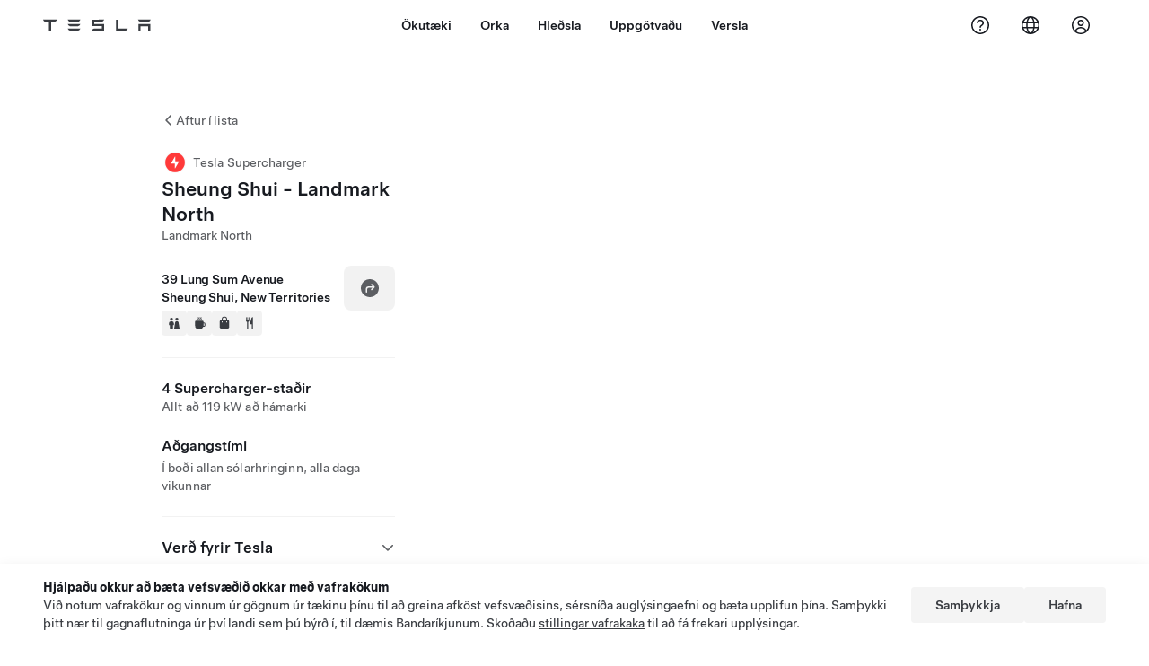

--- FILE ---
content_type: text/html; charset=utf-8
request_url: https://www.tesla.com/is_IS/findus/location/supercharger/hongkonglandmarknorth
body_size: 15562
content:
<!DOCTYPE html><html dir="ltr" lang="en-US"><head><meta charSet="utf-8" data-next-head=""/><meta name="viewport" content="width=device-width" data-next-head=""/><link href="/assets/findus/icon.ico" rel="icon"/><link rel="stylesheet" media="all" href="https://digitalassets.tesla.com/tesla-design-system/raw/upload/design-system/9.x/index.css"/><meta name="apple-mobile-web-app-status-bar-style" content="black-translucent"/><meta name="viewport" content="width=device-width, initial-scale=1.0, maximum-scale=1.0, user-scalable=no"/><link rel="stylesheet" media="all" href="https://tesla.com/modules/custom/tesla_mega_menu/dist/9.2.0/header.bundle.css"/><link rel="preload" href="/findus/_next/static/css/1c58be8e460ed7b8.css" as="style"/><link rel="stylesheet" href="/findus/_next/static/css/1c58be8e460ed7b8.css" data-n-g=""/><link rel="preload" href="/findus/_next/static/css/7fc31bffc3ad26bb.css" as="style"/><link rel="stylesheet" href="/findus/_next/static/css/7fc31bffc3ad26bb.css" data-n-p=""/><noscript data-n-css=""></noscript><script defer="" nomodule="" src="/findus/_next/static/chunks/polyfills-42372ed130431b0a.js"></script><script src="/findus/_next/static/chunks/webpack-047e56f6eafbc673.js" defer=""></script><script src="/findus/_next/static/chunks/framework-f0f34dd321686665.js" defer=""></script><script src="/findus/_next/static/chunks/main-a3f881f48846a3a6.js" defer=""></script><script src="/findus/_next/static/chunks/pages/_app-607d0c6fba9a235e.js" defer=""></script><script src="/findus/_next/static/chunks/7e42aecb-b13b71ae60be8faf.js" defer=""></script><script src="/findus/_next/static/chunks/71f82f92-86c876be88ded4d9.js" defer=""></script><script src="/findus/_next/static/chunks/6d2b60a9-e6dd7cf512da3496.js" defer=""></script><script src="/findus/_next/static/chunks/3085-ad197560c9590e5f.js" defer=""></script><script src="/findus/_next/static/chunks/7462-a685718f3fb1ca17.js" defer=""></script><script src="/findus/_next/static/chunks/3596-047aab4711b98de2.js" defer=""></script><script src="/findus/_next/static/chunks/6277-6955b67d069419e7.js" defer=""></script><script src="/findus/_next/static/chunks/4279-436abab53d862bdb.js" defer=""></script><script src="/findus/_next/static/chunks/5707-c8819c3dfa3d6371.js" defer=""></script><script src="/findus/_next/static/chunks/6385-a5ce16894de4b30e.js" defer=""></script><script src="/findus/_next/static/chunks/pages/%5Blocale%5D/findus/location/%5BfunctionType%5D/%5BlocationSlug%5D-4ab010fa046c9374.js" defer=""></script><script src="/findus/_next/static/PGhjgPTED99rop4rbrkc5/_buildManifest.js" defer=""></script><script src="/findus/_next/static/PGhjgPTED99rop4rbrkc5/_ssgManifest.js" defer=""></script></head><script>
          const path = window.location.pathname;
          if (!path.includes("list")) document.documentElement.setAttribute("dir", ["he_il", "ar_il", "ar_ae", "ar_qa", "ar_sa"].includes(path.split("/")[1].toLowerCase()) ? "rtl" : "ltr")
          </script><body><div class="tds-header" id="tds-site-header-wrapper"><div id="mega-menu"></div></div><script src="https://tesla.com/modules/custom/tesla_mega_menu/dist/9.2.0/header.bundle.js"></script><div id="__next"><div><div><div class="list-content"><div class="styles_location-conatiner___3Go3"><div class="styles_back-btn__ZiDXm"><svg class="tds-icon tds-icon-chevron-small-270 tds-icon--small" viewBox="0 0 16 16" xmlns="http://www.w3.org/2000/svg"><path fill="currentColor" d="M11.025 13.25a.748.748 0 0 1-1.281.53l-5.25-5.264a.75.75 0 0 1 0-1.06L9.717 2.22a.75.75 0 1 1 1.062 1.06L6.084 7.986l4.722 4.734a.75.75 0 0 1 .219.53"></path></svg><div class="styles_back-btn-text__Fz3eP"><a href="/is_IS/findus/list">Aftur í lista</a></div></div><div class="styles_location-details__yychh"><div class="styles_card-container__TsVOM"><div class="styles_headerContainer___sXD_"><div class="styles_headerTypeContainer__7clDm"><div class="styles_headerTypeText__wiiUa"><img src="/assets/findus/pin_supercharger_wo_shadow.svg" style="min-width:24px;min-height:24px;margin-right:5px"/><span class="">Tesla Supercharger</span></div></div><div class="styles_card_header_text__FJOxf"><span class="">Sheung Shui - Landmark North</span></div><div class="styles_commonSiteNameText__mR_n5"><span class="">Landmark North</span></div></div><div class="styles_chargerAddressComponent__0dnkP"><div class="styles_chargerAddressLinesAndDirections___T87s"><div><div><span class="styles_chargerAddressLineText__k56_n">39 Lung Sum Avenue</span></div><div><span class="styles_chargerAddressLineText__k56_n">Sheung Shui, New Territories</span></div></div><div class="styles_chargerAddressDrivingDirections__VoZYJ"><button class="tds-btn styles_chargerNavigateButton__GKhWL"><div><svg class="tds-icon tds-icon-directions-filled tds-icon--default" viewBox="0 0 24 24" xmlns="http://www.w3.org/2000/svg"><path fill="currentColor" d="M12 22c5.523 0 10-4.477 10-10S17.523 2 12 2 2 6.477 2 12s4.477 10 10 10m2.53-14.53 2.75 2.75a.75.75 0 0 1 0 1.06l-2.75 2.75a.75.75 0 1 1-1.06-1.06l1.47-1.47h-4.19A1.75 1.75 0 0 0 9 13.25v3a.75.75 0 0 1-1.5 0v-3A3.25 3.25 0 0 1 10.75 10h4.19l-1.47-1.47a.75.75 0 0 1 1.06-1.06"></path></svg></div></button></div></div><div class="styles_amenitiesContainer__3mrnf"><div><a href="https://www.google.com/maps/search/restrooms+ 39Lung Sum Avenue+Sheung Shui+New Territories" target="_blank"><button class="tds-icon-btn tds-icon-btn--medium styles_amenityIconButton__4C78t" type="button"><svg class="tds-icon tds-icon-restroom-filled styles_amenityIcon__3ka_r" viewBox="0 0 24 24" xmlns="http://www.w3.org/2000/svg"><path fill="currentColor" d="M10 5.5a2.5 2.5 0 1 1-5 0 2.5 2.5 0 0 1 5 0M16.5 8a2.5 2.5 0 1 0 0-5 2.5 2.5 0 0 0 0 5m-.806 1a2 2 0 0 0-1.973 1.671l-1.624 9.747a.5.5 0 0 0 .493.582h7.82a.5.5 0 0 0 .493-.582l-1.624-9.747A2 2 0 0 0 17.306 9zM3.5 12a3 3 0 0 1 3-3h2a3 3 0 0 1 3 3v3a.5.5 0 0 1-.5.5h-1v5a.5.5 0 0 1-.5.5h-4a.5.5 0 0 1-.5-.5v-5H4a.5.5 0 0 1-.5-.5z"></path></svg></button></a></div><div><a href="https://www.google.com/maps/search/beverage+ 39Lung Sum Avenue+Sheung Shui+New Territories" target="_blank"><button class="tds-icon-btn tds-icon-btn--medium styles_amenityIconButton__4C78t" type="button"><svg class="tds-icon tds-icon-coffee-filled styles_amenityIcon__3ka_r" viewBox="0 0 24 24" xmlns="http://www.w3.org/2000/svg"><path fill="currentColor" d="M15.536 3.219a.75.75 0 1 0-1.172-.937l-.075.094a2 2 0 0 0 0 2.498l.15.189a.5.5 0 0 1 0 .624l-.075.095a.75.75 0 0 0 1.172.937l.075-.095a2 2 0 0 0 0-2.498l-.15-.189a.5.5 0 0 1 0-.624zM5 9.5A1.5 1.5 0 0 1 6.5 8h11A1.5 1.5 0 0 1 19 9.5V11h1a2 2 0 0 1 2 2v3a2 2 0 0 1-2 2h-1.341A6 6 0 0 1 13 22h-2a6 6 0 0 1-6-6zm14 3v4h1a.5.5 0 0 0 .5-.5v-3a.5.5 0 0 0-.5-.5zM12.418 2.164a.75.75 0 0 1 .118 1.055l-.076.094a.5.5 0 0 0 0 .624l.15.189a2 2 0 0 1 0 2.498l-.074.095a.75.75 0 1 1-1.172-.937l.076-.095a.5.5 0 0 0 0-.624l-.151-.189a2 2 0 0 1 0-2.498l.075-.094a.75.75 0 0 1 1.054-.118M9.536 3.219a.75.75 0 1 0-1.172-.937l-.075.094a2 2 0 0 0 0 2.498l.15.189a.5.5 0 0 1 0 .624l-.075.095a.75.75 0 1 0 1.172.937l.075-.095a2 2 0 0 0 0-2.498l-.15-.189a.5.5 0 0 1 0-.624z"></path></svg></button></a></div><div><a href="https://www.google.com/maps/search/shopping+ 39Lung Sum Avenue+Sheung Shui+New Territories" target="_blank"><button class="tds-icon-btn tds-icon-btn--medium styles_amenityIconButton__4C78t" type="button"><svg class="tds-icon tds-icon-bag-filled styles_amenityIcon__3ka_r" viewBox="0 0 24 24" xmlns="http://www.w3.org/2000/svg"><path fill="currentColor" d="M12 1a4.5 4.5 0 0 1 4.5 4.5V7h1A2.5 2.5 0 0 1 20 9.5v9a2.5 2.5 0 0 1-2.5 2.5h-11A2.5 2.5 0 0 1 4 18.5v-9A2.5 2.5 0 0 1 6.5 7h1V5.5A4.5 4.5 0 0 1 12 1m3 6V5.5a3 3 0 1 0-6 0V7zM9 9.75a.75.75 0 0 0-1.5 0v.5a.75.75 0 0 0 1.5 0zM15.75 9a.75.75 0 0 0-.75.75v.5a.75.75 0 0 0 1.5 0v-.5a.75.75 0 0 0-.75-.75"></path></svg></button></a></div><div><a href="https://www.google.com/maps/search/restaurants+ 39Lung Sum Avenue+Sheung Shui+New Territories" target="_blank"><button class="tds-icon-btn tds-icon-btn--medium styles_amenityIconButton__4C78t" type="button"><svg class="tds-icon tds-icon-restaurant-filled styles_amenityIcon__3ka_r" viewBox="0 0 24 24" xmlns="http://www.w3.org/2000/svg"><path fill="currentColor" d="M8.775 2a.6.6 0 0 1 .6.6v4.15a.5.5 0 0 0 1 0V2.562a.562.562 0 1 1 1.125 0v5.491c0 .937-.76 1.697-1.697 1.697a.053.053 0 0 0-.053.053V21a1 1 0 1 1-2 0V9.803a.053.053 0 0 0-.053-.053C6.76 9.75 6 8.99 6 8.053V2.587a.587.587 0 1 1 1.175 0V6.75a.5.5 0 0 0 1 0V2.6a.6.6 0 0 1 .6-.6m6.547 1.435-2.69 9.03a1 1 0 0 0 .96 1.285H15.5a.25.25 0 0 1 .25.25v7a1 1 0 1 0 2 0V2.502A.5.5 0 0 0 17.248 2a2.01 2.01 0 0 0-1.926 1.435"></path></svg></button></a></div></div></div><hr class="cardSectionSeparator"/><div class="styles_chargerQuantityAndPowerContainer___KSw8"><div class="styles_chargerQuantityAndPowerStructure__YcpFc"><span class="styles_chargerQuantityText__pfnaK">4 Supercharger-staðir</span><span class="styles_chargerMaxPowerText__Jtrrt">Allt að 119 kW að hámarki</span></div></div><div class="styles_chargerHoursContainer__KUdcb"><span class="styles_chargerHoursHeaderLabel__GrF5c">Aðgangstími</span><span class="styles_twentyfoursevenText__btGSf">Í boði allan sólarhringinn, alla daga vikunnar</span></div><hr class="cardSectionSeparator"/><div class="styles_chargerHoursContainer__KUdcb"><details class="tds-accordion tds-accordion--chevron-ending"><summary class="tds-accordion-summary"><span class="tds-text--h5"><span class="tds-text-h5">Verð fyrir Tesla</span></span><svg class="tds-icon tds-icon-chevron-small-180 tds-icon--small" viewBox="0 0 16 16" xmlns="http://www.w3.org/2000/svg"><path fill="currentColor" d="M13.25 4.975a.748.748 0 0 1 .53 1.281l-5.264 5.25a.75.75 0 0 1-1.06 0L2.22 6.283a.75.75 0 1 1 1.06-1.062l4.706 4.695 4.734-4.722a.75.75 0 0 1 .53-.219"></path></svg></summary></details></div><hr class="cardSectionSeparator"/><div class="styles_contactContainer__K0_Og"><div class="styles_contantStack__Lp9UH"><div class="styles_contactContent__qkoBs"><span class="styles_contactHeaderLabel__UUN17">Roadside Assistance</span><span class="">Tesla Owner Service: <a class="tds-link" href="tel:+ 852 3974 0251" rel="noopener noreferrer" target="_blank">+ 852 3974 0251</a></span></div></div></div></div><div class="styles_map-image__cVqgS"><img alt="" class="styles_map-preview__GXAor" height="449" src="https://maps.googleapis.com/maps/api/staticmap?center=22.502596,114.127894&amp;zoom=15&amp;size=660x449&amp;maptype=&amp;maptype=roadmap&amp;style=feature:landscape%7Celement:geometry%7Ccolor:0xeeeeee&amp;style=feature:poi%7Cvisibility:off&amp;style=feature:road%7Celement:geometry.fill%7Ccolor:0xffffff&amp;style=feature:road%7Celement:geometry.stroke%7Ccolor:0xffffff&amp;style=feature:road%7Celement:labels.text%7Csaturation:-100&amp;style=feature:road.highway%7Celement:geometry.fill%7Ccolor:0xc4c4c4&amp;style=feature:road.highway%7Celement:geometry.stroke%7Ccolor:0xc4c4c4&amp;style=feature:water%7Ccolor:0xD4D4D4
&amp;key=AIzaSyANja5-X2WJ5BhM_vQlBBN8qm-EI4_Z6ew&amp;markers=22.502596,114.127894" width="660"/></div></div></div><div class="footer-links"><a class="tds-link tds-link--secondary footer-link-text" href="/is_IS/about?redirect=no" target="_blank">Tesla © <!-- -->2026</a><a class="tds-link tds-link--secondary footer-link-text" href="/is_IS/about/legal?redirect=no" target="_blank">Persónuvernd og lagaleg málefni</a><a class="tds-link tds-link--secondary footer-link-text" href="/is_IS/contact?redirect=no" target="_blank">Tengiliður</a><a class="tds-link tds-link--secondary footer-link-text" href="/is_IS/careers?redirect=no" target="_blank">Störf</a><a class="tds-link tds-link--secondary footer-link-text" href="/is_IS/updates?redirect=no" target="_blank">Fá fréttabréf</a><a class="tds-link tds-link--secondary footer-link-text" href="/is_IS/findus/list?redirect=no" target="_blank">Staðsetningar</a></div></div></div></div></div><script id="__NEXT_DATA__" type="application/json">{"props":{"pageProps":{"formattedData":{"chargerAccessHours":{},"chargerAccessTypeAndInstructions":{},"chargerAddress":["39 Lung Sum Avenue","Sheung Shui, New Territories"],"chargerAddressDetails":{"directionsLink":"https://maps.google.com/maps?daddr=22.503058,114.12723"},"chargerAmenities":[{"icon":{"children":[{"name":"path","type":"element","value":"","attributes":{"fill":"currentColor","d":"M10 5.5a2.5 2.5 0 1 1-5 0 2.5 2.5 0 0 1 5 0M16.5 8a2.5 2.5 0 1 0 0-5 2.5 2.5 0 0 0 0 5m-.806 1a2 2 0 0 0-1.973 1.671l-1.624 9.747a.5.5 0 0 0 .493.582h7.82a.5.5 0 0 0 .493-.582l-1.624-9.747A2 2 0 0 0 17.306 9zM3.5 12a3 3 0 0 1 3-3h2a3 3 0 0 1 3 3v3a.5.5 0 0 1-.5.5h-1v5a.5.5 0 0 1-.5.5h-4a.5.5 0 0 1-.5-.5v-5H4a.5.5 0 0 1-.5-.5z"},"children":[]}],"id":"icon-restroom-filled","viewBox":"0 0 24 24"},"label":"AMENITIES_RESTROOMS","url":"https://www.google.com/maps/search/restrooms+ 39Lung Sum Avenue+Sheung Shui+New Territories"},{"icon":{"children":[{"name":"path","type":"element","value":"","attributes":{"fill":"currentColor","d":"M15.536 3.219a.75.75 0 1 0-1.172-.937l-.075.094a2 2 0 0 0 0 2.498l.15.189a.5.5 0 0 1 0 .624l-.075.095a.75.75 0 0 0 1.172.937l.075-.095a2 2 0 0 0 0-2.498l-.15-.189a.5.5 0 0 1 0-.624zM5 9.5A1.5 1.5 0 0 1 6.5 8h11A1.5 1.5 0 0 1 19 9.5V11h1a2 2 0 0 1 2 2v3a2 2 0 0 1-2 2h-1.341A6 6 0 0 1 13 22h-2a6 6 0 0 1-6-6zm14 3v4h1a.5.5 0 0 0 .5-.5v-3a.5.5 0 0 0-.5-.5zM12.418 2.164a.75.75 0 0 1 .118 1.055l-.076.094a.5.5 0 0 0 0 .624l.15.189a2 2 0 0 1 0 2.498l-.074.095a.75.75 0 1 1-1.172-.937l.076-.095a.5.5 0 0 0 0-.624l-.151-.189a2 2 0 0 1 0-2.498l.075-.094a.75.75 0 0 1 1.054-.118M9.536 3.219a.75.75 0 1 0-1.172-.937l-.075.094a2 2 0 0 0 0 2.498l.15.189a.5.5 0 0 1 0 .624l-.075.095a.75.75 0 1 0 1.172.937l.075-.095a2 2 0 0 0 0-2.498l-.15-.189a.5.5 0 0 1 0-.624z"},"children":[]}],"id":"icon-coffee-filled","viewBox":"0 0 24 24"},"label":"AMENITIES_CAFE","url":"https://www.google.com/maps/search/beverage+ 39Lung Sum Avenue+Sheung Shui+New Territories"},{"icon":{"children":[{"name":"path","type":"element","value":"","attributes":{"fill":"currentColor","d":"M12 1a4.5 4.5 0 0 1 4.5 4.5V7h1A2.5 2.5 0 0 1 20 9.5v9a2.5 2.5 0 0 1-2.5 2.5h-11A2.5 2.5 0 0 1 4 18.5v-9A2.5 2.5 0 0 1 6.5 7h1V5.5A4.5 4.5 0 0 1 12 1m3 6V5.5a3 3 0 1 0-6 0V7zM9 9.75a.75.75 0 0 0-1.5 0v.5a.75.75 0 0 0 1.5 0zM15.75 9a.75.75 0 0 0-.75.75v.5a.75.75 0 0 0 1.5 0v-.5a.75.75 0 0 0-.75-.75"},"children":[]}],"id":"icon-bag-filled","viewBox":"0 0 24 24"},"label":"AMENITIES_SHOPPING","url":"https://www.google.com/maps/search/shopping+ 39Lung Sum Avenue+Sheung Shui+New Territories"},{"icon":{"children":[{"name":"path","type":"element","value":"","attributes":{"fill":"currentColor","d":"M8.775 2a.6.6 0 0 1 .6.6v4.15a.5.5 0 0 0 1 0V2.562a.562.562 0 1 1 1.125 0v5.491c0 .937-.76 1.697-1.697 1.697a.053.053 0 0 0-.053.053V21a1 1 0 1 1-2 0V9.803a.053.053 0 0 0-.053-.053C6.76 9.75 6 8.99 6 8.053V2.587a.587.587 0 1 1 1.175 0V6.75a.5.5 0 0 0 1 0V2.6a.6.6 0 0 1 .6-.6m6.547 1.435-2.69 9.03a1 1 0 0 0 .96 1.285H15.5a.25.25 0 0 1 .25.25v7a1 1 0 1 0 2 0V2.502A.5.5 0 0 0 17.248 2a2.01 2.01 0 0 0-1.926 1.435"},"children":[]}],"id":"icon-restaurant-filled","viewBox":"0 0 24 24"},"label":"AMENITIES_RESTAURANT","url":"https://www.google.com/maps/search/restaurants+ 39Lung Sum Avenue+Sheung Shui+New Territories"}],"additionalNotice":{},"chargerDetails":{"name":"Sheung Shui - Landmark North","address":{"street":"Lung Sum Avenue","streetNumber":"39","city":"Sheung Shui","district":null,"state":"New Territories","countryCode":"HK","country":"Hong Kong","postalCode":null,"postalExt":null,"navRegion":"hk","nearestEntrance":null},"entryPoint":{"latitude":22.503058,"longitude":114.12723},"centroid":{"latitude":22.502617,"longitude":114.127988},"publicStallCount":4,"openToPublic":true,"amenities":["AMENITIES_RESTROOMS","AMENITIES_CAFE","AMENITIES_SHOPPING","AMENITIES_RESTAURANT"],"maxPowerKw":119,"timeZone":"Asia/Hong_Kong","accessType":"Public","openToNonTeslas":false,"availabilityProfile":{"siteId":{"id":1987,"siteType":"SITE_TYPE_SUPERCHARGER"},"trtId":{"id":7273,"siteType":"SITE_TYPE_SUPERCHARGER"},"createdTimestamp":"2026-01-21T00:00:00Z","utcOffset":"28800s","availabilityProfile":{"sunday":{"congestionValue":[0.3526785714285714,0.45781249999999996,0.6067708333333334,0.7331730769230769,0.849609375,0.9375,0.87109375,0.7083333333333334,0.715625,0.828125,0.9083333333333333,0.90625,0.8416666666666667,0.7444196428571428,0.7044270833333333,0.671875,0.5625,0.384765625,0.2857142857142857,0.1875,0.1875,0.20703125,0.234375,0.3169642857142857]},"monday":{"congestionValue":[0.48177083333333337,0.640625,0.6614583333333333,0.6826923076923077,0.75,0.75,0.7213541666666666,0.7678571428571428,0.828125,0.7790178571428571,0.701923076923077,0.7055288461538461,0.71875,0.6033653846153846,0.5653409090909091,0.53125,0.45738636363636365,0.296875,0.2875,0.28125,0.23125,0.171875,0.125,0.4114583333333333]},"tuesday":{"congestionValue":[0.597265625,0.7125,0.671875,0.671875,0.8,0.8375,0.8083333333333333,0.7875000000000001,0.7875000000000001,0.75,0.7421874999999999,0.7749999999999999,0.7625000000000001,0.6648437500000001,0.70625,0.7000000000000001,0.61875,0.3875,0.25833333333333336,0.1375,0.1,0.1375,0.2,0.4123863636363636]},"wednesday":{"congestionValue":[0.575,0.7254464285714286,0.78125,0.8035714285714285,0.8302083333333333,0.8125,0.7593749999999999,0.671875,0.6796875,0.671875,0.671875,0.701923076923077,0.734375,0.7235576923076923,0.7044270833333333,0.671875,0.5833333333333333,0.421875,0.365234375,0.25,0.23124999999999998,0.20703125,0.375,0.5673076923076923]},"thursday":{"congestionValue":[0.734375,0.705528846153846,0.5738636363636364,0.5795454545454546,0.609375,0.7044270833333333,0.734375,0.734375,0.7044270833333333,0.7235576923076923,0.734375,0.701923076923077,0.640625,0.5994318181818181,0.5796875,0.578125,0.5375,0.4375,0.4140625,0.328125,0.31026785714285715,0.21875,0.20703125,0.314453125]},"friday":{"congestionValue":[0.421875,0.5173611111111112,0.546875,0.62109375,0.703125,0.75,0.734375,0.7633928571428572,0.796875,0.7857142857142857,0.703125,0.6015625,0.5173611111111112,0.5375,0.6079545454545454,0.65625,0.6420454545454545,0.546875,0.3359375,0.17500000000000002,0.11458333333333334,0.15625,0.23124999999999998,0.2942708333333333]},"saturday":{"congestionValue":[0.46590909090909094,0.6197916666666666,0.6875,0.7055288461538461,0.71875,0.705528846153846,0.701923076923077,0.734375,0.7235576923076923,0.7044270833333333,0.80859375,0.890625,0.8310546875,0.6334134615384615,0.5795454545454546,0.53125,0.51875,0.4375,0.4107142857142857,0.359375,0.23660714285714285,0.16666666666666669,0.16796875,0.234375]}}},"accessHours":{"twentyFourSeven":true},"locationGUID":"e651615d-b4a1-4a8c-b5e5-5639c4f0c710","commonSiteName":"Landmark North","effectivePricebooks":[{"feeType":"CHARGING","rateBase":2.49,"rateTier1":0,"rateTier2":0,"rateMinTier1":null,"rateMinTier2":null,"rateMinTier3":null,"rateMinTier4":null,"currencyCode":"HKD","uom":"kwh","startTime":"","endTime":"","days":"","isTou":false,"vehicleMakeType":"TSLA","minSiteOccupancy":null,"maxSiteOccupancy":null,"isMemberPricebook":true},{"feeType":"CHARGING","rateBase":3.34,"rateTier1":0,"rateTier2":0,"rateMinTier1":null,"rateMinTier2":null,"rateMinTier3":null,"rateMinTier4":null,"currencyCode":"HKD","uom":"kwh","startTime":"08:00","endTime":"23:00","days":"0,1,2,3,4,5,6","isTou":true,"vehicleMakeType":"TSLA","minSiteOccupancy":null,"maxSiteOccupancy":null,"isMemberPricebook":true},{"feeType":"CHARGING","rateBase":2.33,"rateTier1":0,"rateTier2":0,"rateMinTier1":null,"rateMinTier2":null,"rateMinTier3":null,"rateMinTier4":null,"currencyCode":"HKD","uom":"kwh","startTime":"04:00","endTime":"08:00","days":"0,1,2,3,4,5,6","isTou":true,"vehicleMakeType":"TSLA","minSiteOccupancy":null,"maxSiteOccupancy":null,"isMemberPricebook":true},{"feeType":"CHARGING","rateBase":2.33,"rateTier1":0,"rateTier2":0,"rateMinTier1":null,"rateMinTier2":null,"rateMinTier3":null,"rateMinTier4":null,"currencyCode":"HKD","uom":"kwh","startTime":"23:00","endTime":"00:00","days":"0,1,2,3,4,5,6","isTou":true,"vehicleMakeType":"TSLA","minSiteOccupancy":null,"maxSiteOccupancy":null,"isMemberPricebook":true},{"feeType":"CHARGING","rateBase":2.33,"rateTier1":0,"rateTier2":0,"rateMinTier1":null,"rateMinTier2":null,"rateMinTier3":null,"rateMinTier4":null,"currencyCode":"HKD","uom":"kwh","startTime":"00:00","endTime":"04:00","days":"0,1,2,3,4,5,6","isTou":true,"vehicleMakeType":"TSLA","minSiteOccupancy":null,"maxSiteOccupancy":null,"isMemberPricebook":true},{"feeType":"CONGESTION","rateBase":4,"rateTier1":0,"rateTier2":0,"rateMinTier1":null,"rateMinTier2":null,"rateMinTier3":null,"rateMinTier4":null,"currencyCode":"HKD","uom":"min","startTime":"","endTime":"","days":"","isTou":false,"vehicleMakeType":"TSLA","minSiteOccupancy":null,"maxSiteOccupancy":null,"isMemberPricebook":true},{"feeType":"CHARGING","rateBase":3.48,"rateTier1":0,"rateTier2":0,"rateMinTier1":null,"rateMinTier2":null,"rateMinTier3":null,"rateMinTier4":null,"currencyCode":"HKD","uom":"kwh","startTime":"","endTime":"","days":"","isTou":false,"vehicleMakeType":"NTSLA","minSiteOccupancy":null,"maxSiteOccupancy":null,"isMemberPricebook":false},{"feeType":"CHARGING","rateBase":4.66,"rateTier1":0,"rateTier2":0,"rateMinTier1":null,"rateMinTier2":null,"rateMinTier3":null,"rateMinTier4":null,"currencyCode":"HKD","uom":"kwh","startTime":"08:00","endTime":"23:00","days":"0,1,2,3,4,5,6","isTou":true,"vehicleMakeType":"NTSLA","minSiteOccupancy":null,"maxSiteOccupancy":null,"isMemberPricebook":false},{"feeType":"CHARGING","rateBase":3.27,"rateTier1":0,"rateTier2":0,"rateMinTier1":null,"rateMinTier2":null,"rateMinTier3":null,"rateMinTier4":null,"currencyCode":"HKD","uom":"kwh","startTime":"04:00","endTime":"08:00","days":"0,1,2,3,4,5,6","isTou":true,"vehicleMakeType":"NTSLA","minSiteOccupancy":null,"maxSiteOccupancy":null,"isMemberPricebook":false},{"feeType":"CHARGING","rateBase":3.27,"rateTier1":0,"rateTier2":0,"rateMinTier1":null,"rateMinTier2":null,"rateMinTier3":null,"rateMinTier4":null,"currencyCode":"HKD","uom":"kwh","startTime":"23:00","endTime":"00:00","days":"0,1,2,3,4,5,6","isTou":true,"vehicleMakeType":"NTSLA","minSiteOccupancy":null,"maxSiteOccupancy":null,"isMemberPricebook":false},{"feeType":"CHARGING","rateBase":3.27,"rateTier1":0,"rateTier2":0,"rateMinTier1":null,"rateMinTier2":null,"rateMinTier3":null,"rateMinTier4":null,"currencyCode":"HKD","uom":"kwh","startTime":"00:00","endTime":"04:00","days":"0,1,2,3,4,5,6","isTou":true,"vehicleMakeType":"NTSLA","minSiteOccupancy":null,"maxSiteOccupancy":null,"isMemberPricebook":false},{"feeType":"CONGESTION","rateBase":4,"rateTier1":0,"rateTier2":0,"rateMinTier1":null,"rateMinTier2":null,"rateMinTier3":null,"rateMinTier4":null,"currencyCode":"HKD","uom":"min","startTime":"","endTime":"","days":"","isTou":false,"vehicleMakeType":"NTSLA","minSiteOccupancy":null,"maxSiteOccupancy":null,"isMemberPricebook":false}]},"email":null,"chargerMaxPower":119,"chargerName":"Sheung Shui - Landmark North","commonSiteName":"Landmark North","phoneNumber":null,"roadSideAssistanceNumber":"+ 852 3974 0251","chargerPricing":[{"chargingLabel":"Hleðslugjöld fyrir eigendur Tesla-bíla","idleFee":null,"idleLabel":"Biðgjöld (allt að)","pricingDetails":[{"label":"00:00 - 04:00","rate":"2,33 HK$/kWh"},{"label":"04:00 - 08:00","rate":"2,33 HK$/kWh"},{"label":"08:00 - 23:00","rate":"3,34 HK$/kWh"},{"label":"23:00 - 00:00","rate":"2,33 HK$/kWh"}]}],"chargerQuantity":4,"chargerHistogramData":[{"chargingLabel":"Verð fyrir Tesla","data":{"labels":["4AM","5AM","6AM","7AM","8AM","9AM","10AM","11AM","12PM","1PM","2PM","3PM","4PM","5PM","6PM","7PM","8PM","9PM","10PM","11PM","12AM","1AM","2AM","3AM"],"datasets":[{"label":"Congestion Level","data":[0.31026785714285715,0.21875,0.20703125,0.314453125,0.421875,0.5173611111111112,0.546875,0.62109375,0.703125,0.75,0.734375,0.7633928571428572,0.796875,0.7857142857142857,0.703125,0.6015625,0.5173611111111112,0.5375,0.6079545454545454,0.65625,0.6420454545454545,0.546875,0.3359375,0.17500000000000002]}]},"busyTimes":"Álagstímar og verð á kWh","idleFees":"","congestionFees":"Tálmagjald (allt að) 4,00 HK$/min","currentRate":null,"activeBar":7,"axisLabels":[{"index":0,"value":"4a"},{"index":4,"value":"8a"},{"index":19,"value":"11p"},{"index":24,"value":"4a"}],"chargingUom":"kwh","maxRateIndex":1,"parkingRate":{"currencyCode":"HKD","price":0},"parkingUom":"min","regionLabels":[{"index":0,"value":{"currencyCode":"HKD","price":2.33}},{"index":4,"value":{"currencyCode":"HKD","price":3.34}},{"index":19,"value":{"currencyCode":"HKD","price":2.33}}],"isTou":true,"congestionRate":{"currencyCode":"HKD","price":4},"showChargingMembershipUpsell":false}],"showHistogram":true},"functionTypeFromQuery":"superchargers","googleMapKey":"AIzaSyANja5-X2WJ5BhM_vQlBBN8qm-EI4_Z6ew","baiduMapAk":"qAt8bB6YfSE69wpL9zPMcSVCdkjQO94Z","gioConfig":{"GIO_ACCOUNT_ID":"","GIO_DATA_RESOURCE_ID":"","GIO_HOST":""},"listFunctionType":"superchargers","locationData":{"marketing":{"display_driving_directions":true,"show_on_bodyshop_support_page":false,"show_on_find_us":true,"store_sub_region":{"display_name":"Hong Kong","locale":null},"display_name":"Landmark North Supercharger 上水廣場超級充電站","roadside_assistance_number":"+ 852 3974 0251","address_notes":null,"gmaps_override":"https://maps.google.com/maps?daddr=22.50271,114.12782","location_url_slug":"hongkonglandmarknorth","gmaps_override_longitude":114.12723,"store_region":{"name":"asia_pacific"},"gmaps_override_latitude":22.503058,"service_center_phone":null,"service_hours_by_appointment_only":"0","store_hours_by_appointment_only":"0","phone_numbers":null,"common_name":"Landmark North 上水廣場"},"functions":[{"business_hours":{"hours":[]},"address":{"country":"HK","address_validated":false,"city":"Sheung Shui","address_1":"39 Lung Sum Avenue","address_2":"","latitude":22.502596,"county":null,"state_province":"NEW TERRITORIES","locale":"en-US","address_number":"39","address_street":"Lung Sum Avenue","district":null,"country_name":null,"address_provider_enum":"google","postal_code":null,"postal_code_suffix":null,"longitude":114.127894},"address_by_locale":[{"country":"HK","address_validated":null,"city":"香港","address_1":"新界上水龙琛路39号","address_2":"","latitude":22.5062763,"county":null,"state_province":"香港","locale":"zh-HK","address_number":null,"address_street":"新界上水龙琛路39号","district":null,"country_name":null,"address_provider_enum":"google","postal_code":"","postal_code_suffix":null,"longitude":114.139348},{"country":"HK","address_validated":false,"city":"Sheung Shui","address_1":"39 Lung Sum Avenue","address_2":"","latitude":22.502596,"county":null,"state_province":"NEW TERRITORIES","locale":"en-US","address_number":"39","address_street":"Lung Sum Avenue","district":null,"country_name":null,"address_provider_enum":"google","postal_code":null,"postal_code_suffix":null,"longitude":114.127894}],"customer_facing_name":"Landmark North Supercharger 上水廣場超級充電站 Sheung Shui New Territories","translations":{"customerFacingName":{"en-US":"Landmark North Supercharger 上水廣場超級充電站 Sheung Shui New Territories"}},"name":"Charging_Supercharger","opening_date":"2018-10-31","status":"Open"}],"tesla_center_collision_function":{"company_phone":null},"key_data":{"address":{"country":"HK","address_validated":false,"city":"Sheung Shui","address_1":"39 Lung Sum Avenue","address_2":"","latitude":22.502596,"county":null,"state_province":"NEW TERRITORIES","locale":"en-US","address_number":"39","address_street":"Lung Sum Avenue","district":null,"country_name":"Hong Kong","address_provider_enum":"google","postal_code":null,"postal_code_suffix":null,"longitude":114.127894},"phone":null,"local_address":null,"use_local_address":false,"geo_point":{"lon":114.127894,"lat":22.502596},"status":{"name":"Open"},"address_by_locale":[{"country":"HK","city":"Sheung Shui","address_1":"39 Lung Sum Avenue","address_2":"","latitude":22.502596,"country_name":null,"state_province":"NEW TERRITORIES","locale":"en-US","postal_code":null,"longitude":114.127894},{"country":"HK","city":"香港","address_1":"新界上水龙琛路39号","address_2":"","latitude":22.5062763,"country_name":null,"state_province":"香港","locale":"zh-HK","postal_code":"","longitude":114.139348}]},"supercharger_function":{"customer_facing_coming_soon_date":"","actual_longitude":"114.127988","access_type":"Public","installed_full_power":"119","vote_winner_quarter":null,"show_on_find_us":"1","project_status":"Open","actual_latitude":"22.502617","open_to_non_tesla":false,"coming_soon_longitude":"114.12782","site_status":"open","coming_soon_name":null,"charging_accessibility":"Tesla Only","coming_soon_latitude":"22.50271","num_charger_stalls":"4"}},"locationSlug":"hongkonglandmarknorth","currentLocationType":"supercharger","allLocationTypesApartFromCurrent":[],"translations":{"app_strings":{"findUs_description":"Notaðu gagnvirka kortið \"Hér erum við\" til að finna Tesla hleðslustöðvar, Þjónustuverkstæði, gallerí og verslanir meðan þú ert á ferðinni.","findUs_keywords":"Kort með Tesla hleðslustöðvum, Tesla hleðslustöðvar, Tesla hleðslustöðvar nálægt mér, Tesla verslun, Tesla Þj´ónustuverkstæði, Tesla gallerí, hleðslustöð fyrir rafbíla, hvar get ég hlaðið Tesla bifreiðina mína, hleðslustöðvar fyrir rafbíla, hleðslustöðvar fyrir rafmagnsbifreiðar, hleðsla fyrir rafbíl, gagnvirkt kort \"hér erum við\",  alþjóðlegt kort yfir supercharger hleðslustöðvar, alþjóðlegt kort yfir hleðslustöðvar Tesla, hleðslustöðvar á alþjóðavísu","title":"Hér erum við | Tesla"},"errors":{"default":"Eitthvað fór úrskeiðis!","noLocations":"Ekki tókst að finna staðsetningar tengdar fyrirspurn þinni.","serviceDown":"Ekki tókst að tengjast netþjóni."},"filters":{"__RestOfWorld":{"all_demo_drive":"Reynsluakstur"},"all_destination_chargers":"Hleðslustöðvar á áfangastað","all_service_collision":"Þjónusta og árekstur","all_stores_and_delivery":"Verslanir og sýningarsalir","all_superchargers":"Supercharger hraðhleðslustöðvar","bodyRepairCenter":"Réttingaverkstæði","bodyshop":"Réttingaverkstæði","buttons":{"apply":"Nota","cancel":"Hætta við","clear":"Hreinsa"},"coming_soon_service_centers":"Þjónustumiðstöðvar væntanlegar","coming_soon_superchargers":"Væntanlegar Supercharger hleðslustöðvar","delivery_centers":"Afhendingarmiðstöðvar","desktopLabel":"Hér erum við","in_store_demo_drive":"Í verslun","mobileLabel":"Sía","nacs_superchargers":"NACS samstarfsaðili","open_to_all_evs_superchargers":"Annar rafbíll","open_to_all_evs_destination_chargers":"Annar rafbíll","self_serve_demo_drive":"Sjálfsafgreiðsla","vehicle_type":"Gerð bíls:","stores":"Verslanir","tesla_collision_centers":"Árekstramiðstöðvar Tesla","tesla_exclusive_superchargers":"Tesla","tesla_exclusive_destination_chargers":"Tesla","tesla_service_centers":"Þjónustumiðstöðvar"},"callback":{"request_a_call":"Biðja um símtal","callback_requested":"Óskað var eftir símtali","callback_failed":"Ekki tókst að óska eftir símtali","first_name":"Fornafn","last_name":"Eftirnafn","email":"Netfang","phone":"Sími","zip_code":"Póstnúmer","notes":"Punktar","feedback_optional":"Valfrjálst","product_interest":"Vara sem áhugi er á","submit":"Senda","model_s":"Model S","model_3":"Model 3","model_x":"Model X","model_y":"Model Y","cybertruck":"Cybertruck","roadster":"Roadster","solar_panels":"Sólarrafhlöður","solar_roof":"Solar Roof","charging":"Hleðsla","powerwall":"Powerwall","get_updates":"Fá fréttir","required":"Nauðsynlegar upplýsingar","invalid_email":"Ógilt netfang","invalid_phone":"Ógilt símanúmer","select_one_product":"Veldu minnst eina vöru","callback_success":"Tesla ráðgjafi mun hringja í þig eins fljótt og hægt er. \nÞú munt einnig fá tilkynningar frá Tesla annað slagið á netfangið sem þú gafst upp.","callback_error":"Reyndu aftur","non_emea_consent_message":"Með því að smella á „Senda“ heimila ég Tesla að nota samskiptaupplýsingarnar mínar til að hafa samband við mig vegna þessarar beiðni. Mér er ljóst að símtöl eða textaskilaboð kunna að vera sjálfvirk, tölvustýrð eða tekin upp fyrirfram. Stöðluð gjöld eru innheimt fyrir skilaboð og gagnaflutning. Ég get hvenær sem er dregið samþykki mitt til baka í Tesla appinu eða með því að \u003ca href=\"{{URL}}\" class=\"tds-link\"\u003ehætta í áskrift\u003c/a\u003e. Þetta samþykki er ekki áskilið til að ljúka við beiðnina þína.","emea_consent_message":"Ég samþykki að hafa megi samband við mig varðandi vörur Tesla, þar á meðal með sjálfvirkum símtölum eða textaskilaboðum. Ég skil og samþykki \u003ca href=\"{{PRIVACY}}\" class=\"tds-link\"\u003eupplýsingar Tesla um persónuvernd\u003c/a\u003e og \u003ca href=\"{{TERMS}}\" class=\"tds-link\"\u003enotkunarskilmála\u003c/a\u003e."},"footer":{"careers":"Störf","contact":"Tengiliður","forums":"Spjallborð","impressum":"Upplýsingar","locations":"Staðsetningar","newsletter":"Fá fréttabréf","privacyLegal":"Persónuvernd og lagaleg málefni","recallInfo":"Innköllunarupplýsingar","signOut":"Skrá út","teslaConnect":"Tesla Connect"},"list":{"commonStrings":{"title":"Hér erum við","backToList":"Aftur í lista"},"country":{"AD":"Andorra","AE":"Sameinuðu arabísku furstadæmin","AF":"Afganistan","AG":"Antígva og Barbúda","AI":"Angvilla","AL":"Albanía","AM":"Armenía","AN":"Hollensku Antillaeyjar","AO":"Angóla","AQ":"Suðurskautslandið","AR":"Argentína","AS":"Ameríska Samóa","AT":"Austurríki","AU":"Ástralía","AW":"Arúba","AX":"Álandseyjar","AZ":"Aserbaísjan","BA":"Bosnía og Hersegóvína","BB":"Barbados","BD":"Bangladess","BE":"Belgía","BF":"Búrkína Fasó","BG":"Búlgaría","BH":"Barein","BI":"Búrúndí","BJ":"Benín","BL":"Sankti Barthélemy","BM":"Bermúda","BN":"Brúnei","BO":"Bólivía","BQ":"Eyjar Hollands í Karíbahafi","BR":"Brasilía","BS":"Bahamaeyjar","BT":"Bútan","BV":"Bouvet-eyja","BW":"Botsvana","BY":"Hvíta-Rússland","BZ":"Belís","CA":"Kanada","CC":"Kókós (Keeling) eyjar","CD":"Kongó (Kinshasa)","CF":"Mið-Afríkulýðveldið","CG":"Kongó (Brazzaville)","CH":"Sviss","CI":"Fílabeinsströndin","CK":"Cooks-eyjar","CL":"Síle","CM":"Kamerún","CN":"Meginland Kína","CO":"Kólumbía","CR":"Kosta Ríka","CU":"Kúba","CV":"Grænhöfðaeyjar","CW":"Curaçao","CX":"Jólaeyja","CY":"Kýpur","CZ":"Tékkland","DE":"Þýskaland","DJ":"Djíbútí","DK":"Danmörk","DM":"Dóminíka","DO":"Dóminíska lýðveldið","DZ":"Alsír","EC":"Ekvador","EE":"Eistland","EG":"Egyptaland","EH":"Vestur-Sahara","ER":"Erítrea","ES":"Spánn","ET":"Eþíópía","FI":"Finnland","FJ":"Fídjí","FK":"Álandseyjar","FM":"Míkrónesía","FO":"Færeyjar","FR":"Frakkland","GA":"Gabon","GB":"Bretland","GD":"Grenada","GE":"Georgía","GF":"Franska Gvæjana","GG":"Guernsey","GH":"Gana","GI":"Gíbraltar","GL":"Grænland","GM":"Gambía","GN":"Gínea","GP":"Gvadelúpeyja","GQ":"Miðbaugs-Gínea","GR":"Grikkland","GS":"Suður-Georgía og Suður-Sandvíkureyjar","GT":"Gvatemala","GU":"Gvam","GW":"Gínea-Bissá","GY":"Gvæjana","HK":"Hong Kong","HM":"Heard-eyja og McDonalds-eyjar","HN":"Hondúras","HR":"Króatía","HT":"Haítí","HU":"Ungverjaland","ID":"Indónesía","IE":"Írland","IL":"Ísrael","IM":"Mön","IN":"Indland","IO":"Bresku Indlandshafseyjar","IQ":"Írak","IR":"Íran","IS":"Ísland","IT":"Ítalía","JE":"Jersey","JM":"Jamaíka","JO":"Jórdanía","JP":"Japan","KE":"Kenía","KG":"Kirgistan","KH":"Kambódía","KI":"Kíríbati","KM":"Kómoreyjar","KN":"Sankti Kitts og Nevis","KP":"Suður-Kórea","KR":"Suður Kórea","KW":"Kúveit","KY":"Cayman-eyjar","KZ":"Kasakstan","LA":"Laos","LB":"Líbanon","LC":"Sankti Lúsía","LI":"Liechtenstein","LK":"Srí Lanka","LR":"Líbería","LS":"Lesótó","LT":"Litháen","LU":"Lúxemborg","LV":"Lettland","LY":"Líbía","MA":"Marokkó","MC":"Mónakó","MD":"Moldóva","ME":"Svartfjallaland","MF":"Sankti Martin (franski hlutinn)","MG":"Madagaskar","MH":"Marshalleyjar","MK":"Makedónía","ML":"Malí","MM":"Mjanmar","MN":"Mongólía","MO":"Makaó","MP":"Norður-Maríanaeyjar","MQ":"Martiník","MR":"Máritanía","MS":"Montserrat","MT":"Malta","MU":"Máritíus","MV":"Maldíveyjar","MW":"Malaví","MX":"Mexíkó","MY":"Malasía","MZ":"Mósambík","NA":"Namibía","NC":"Nýja Kaledónía","NE":"Níger","NF":"Norfolk-eyja","NG":"Nígería","NI":"Níkaragva","NL":"Holland","NO":"Noregur","NP":"Nepal","NR":"Naúrú","NU":"Niue","NZ":"Nýja Sjáland","OM":"Óman","PA":"Panama","PE":"Perú","PF":"Franska-Pólynesía","PG":"Papúa Nýja-Gínea","PH":"Filippseyjar","PK":"Pakistan","PL":"Pólland","PM":"Sankti Pierre og Miquelon","PN":"Pitcairn","PR":"Púertó Ríkó","PS":"Palestína","PT":"Portúgal","PW":"Palaú","PY":"Paragvæ","QA":"Katar","RE":"Reunion","RO":"Rúmenía","RS":"Serbía","RU":"Rússland","RW":"Rúanda","SA":"Sádí-Arabía","SB":"Salómonseyjar","SC":"Seychelles-eyjar","SD":"Súdan","SE":"Svíþjóð","SG":"Singapúr","SH":"Sankti Helena","SI":"Slóvenía","SJ":"Svalbarði og Jan Mayen","SK":"Slóvakía","SL":"Síerra Leóne","SM":"San Marino","SN":"Senegal","SO":"Sómalía","SR":"Súrínam","SS":"Suður-Súdan","ST":"Saó Tóme og Prinsípe","SV":"El Salvador","SX":"Sankti Marten","SY":"Sýrland","SZ":"Svasíland","TC":"Turks- og Caicoseyjar","TD":"Tjad","TF":"Frönsku suðlægu landsvæðin","TG":"Tógó","TH":"Tæland","TJ":"Tadsíkistan","TK":"Tókelá","TL":"Austur-Tímor","TM":"Túrkmenistan","TN":"Túnis","TO":"Tonga","TR":"Tyrkland","TT":"Trínidad og Tóbagó","TV":"Túvalú","TW":"Taívan","TZ":"Tansanía","UA":"Úkraína","UG":"Úganda","UM":"Smáeyjar Bandaríkjanna","US":"Bandaríkin","UY":"Úrúgvæ","UZ":"Úsbekistan","VA":"Vatíkanið","VC":"Sankti Vinsent og Grenadíneyjar","VE":"Venesúela","VG":"Bresku Jómfrúareyjar","VI":"Bandarísku Jómfrúareyjar","VN":"Víetnam","VU":"Vanúatú","WF":"Wallis og Futuna","WS":"Samóa","YE":"Jemen","YT":"Mayotte","ZA":"Suður-Afríka","ZM":"Sambía","ZW":"Simbabve"},"countryPageHeader":{"bodyshop":{"Andorra":"Árekstramiðstöðvar Tesla í Andorra","Australia":"Árekstramiðstöðvar Tesla í Ástralíu","Austria":"Árekstramiðstöðvar Tesla í Austurríki","Belgium":"Árekstramiðstöðvar Tesla í Belgíu","Bosnia and Herzegovina":"Árekstramiðstöðvar Tesla í Bosníu og Hersegóvínu","Bulgaria":"Árekstramiðstöðvar Tesla í Búlgaríu","Canada":"Árekstramiðstöðvar Tesla í Kanada","Chile":"Árekstramiðstöðvar Tesla í Síle","China":"Árekstramiðstöðvar Tesla á meginlandi Kína","China Mainland":"Árekstramiðstöðvar Tesla á meginlandi Kína","Colombia":"Árekstramiðstöðvar Tesla í Colombia","Croatia":"Árekstramiðstöðvar Tesla í Króatíu","Czech Republic":"Árekstramiðstöðvar Tesla í Tékklandi","Czechia":"Árekstramiðstöðvar Tesla í Tékklandi","Denmark":"Árekstramiðstöðvar Tesla í Danmörku","Estonia":"Árekstramiðstöðvar Tesla í Eistlandi","Europe (Other)":"Árekstramiðstöðvar Tesla í Evrópu (annað)","Finland":"Árekstramiðstöðvar Tesla í Finnlandi","France":"Árekstramiðstöðvar Tesla í Frakklandi","Germany":"Árekstramiðstöðvar Tesla í Þýskalandi","Gibraltar":"Árekstramiðstöðvar Tesla í Gíbraltar","Greece":"Árekstramiðstöðvar Tesla á Grikklandi","Hungary":"Árekstramiðstöðvar Tesla í Ungverjalandi","Iceland":"Árekstramiðstöðvar Tesla á Íslandi","India":"Árekstramiðstöðvar Tesla á Indlandi","Ireland":"Árekstramiðstöðvar Tesla á Írlandi","Israel":"Árekstramiðstöðvar Tesla í Ísrael","Italy":"Árekstramiðstöðvar Tesla á Ítalíu","Japan":"Árekstramiðstöðvar Tesla í Japan","Jordan":"Árekstramiðstöðvar Tesla í Jórdaníu","Kazakhstan":"Árekstramiðstöðvar Tesla í Kasakstan","Latvia":"Árekstramiðstöðvar Tesla í Lettlandi","Liechtenstein":"Árekstramiðstöðvar Tesla í Liechtenstein","Lithuania":"Árekstramiðstöðvar Tesla í Litháen","Luxembourg":"Árekstramiðstöðvar Tesla í Lúxemborg","Malta":"Árekstramiðstöðvar Tesla á Möltu","Mexico":"Árekstramiðstöðvar Tesla í Mexíkó","Montenegro":"Árekstramiðstöðvar Tesla í Svartfjallalandi","Nederland":"Árekstramiðstöðvar Tesla í Hollandi","Netherlands":"Árekstramiðstöðvar Tesla í Hollandi","New Zealand":"Árekstramiðstöðvar Tesla á Nýja-Sjálandi","North Macedonia":"Árekstramiðstöðvar Tesla í Norður-Makedóníu","Norway":"Árekstramiðstöðvar Tesla í Noregi","Philippines":"Árekstramiðstöðvar Tesla á Filippseyjum","Poland":"Árekstramiðstöðvar Tesla í Póllandi","Portugal":"Árekstramiðstöðvar Tesla í Portúgal","Qatar":"Árekstramiðstöðvar Tesla í Katar","Romania":"Árekstramiðstöðvar Tesla í Rúmeníu","Russia":"Árekstramiðstöðvar Tesla í Rússlandi","San Marino":"Árekstramiðstöðvar Tesla í San Marínó","Serbia":"Árekstramiðstöðvar Tesla í Serbíu","Singapore":"Árekstramiðstöðvar Tesla í Singapúr","Slovakia":"Árekstramiðstöðvar Tesla í Slóvakíu","Slovenia":"Árekstramiðstöðvar Tesla í Slóveníu","South Korea":"Árekstramiðstöðvar Tesla í Suður-Kóreu","Spain":"Árekstramiðstöðvar Tesla á Spáni","Sweden":"Árekstramiðstöðvar Tesla í Svíþjóð","Switzerland":"Árekstramiðstöðvar Tesla í Sviss","Taiwan":"Árekstramiðstöðvar Tesla í Taívan","Turkey":"Árekstramiðstöðvar Tesla í Tyrklandi","USA":"Árekstramiðstöðvar Tesla í Bandaríkjunum","Ukraine":"Árekstramiðstöðvar Tesla í Úkraínu","United Arab Emirates":"Árekstramiðstöðvar Tesla í Sameinuðu arabísku furstadæmunum","United Kingdom":"Árekstramiðstöðvar Tesla í Bretlandi","United States":"Árekstramiðstöðvar Tesla í Bandaríkjunum","Hong Kong":"Árekstramiðstöðvar Tesla í Hong Kong"},"destination_charger":{"Andorra":"Tesla hleðsla á áfangastað í Andorra","Australia":"Tesla hleðsla á áfangastað í Ástralíu","Austria":"Tesla hleðsla á áfangastað í Austurríki","Belgium":"Tesla hleðsla á áfangastað í Belgíu","Bosnia and Herzegovina":"Tesla hleðsla á áfangastað í Bosníu og Hersegóvínu","Bulgaria":"Tesla hleðsla á áfangastað í Búlgaríu","Canada":"Tesla hleðsla á áfangastað í Kanada","Chile":"Tesla hleðsla á áfangastað í Síle","China":"Tesla hleðsla á áfangastað á meginlandi Kína","China Mainland":"Tesla hleðsla á áfangastað á meginlandi Kína","Colombia":"Tesla hleðsla á áfangastað í Colombia","Croatia":"Tesla hleðsla á áfangastað í Króatíu","Czech Republic":"Tesla hleðsla á áfangastað í Tékklandi","Czechia":"Tesla hleðsla á áfangastað í Tékklandi","Denmark":"Tesla hleðsla á áfangastað í Danmörku","Estonia":"Tesla hleðsla á áfangastað í Eistlandi","Europe (Other)":"Tesla hleðsla á áfangastað í Evrópu (annað)","Finland":"Tesla hleðsla á áfangastað í Finnlandi","France":"Tesla hleðsla á áfangastað í Frakklandi","Germany":"Tesla hleðsla á áfangastað í Þýskalandi","Gibraltar":"Tesla hleðsla á áfangastað í Gíbraltar","Greece":"Tesla hleðsla á áfangastað á Grikklandi","Hong Kong":"Tesla hleðsla á áfangastað í Hong Kong","Hungary":"Tesla hleðsla á áfangastað í Ungverjalandi","Iceland":"Tesla hleðsla á áfangastað á Íslandi","India":"Tesla-hleðsla á áfangastað á Indlandi","Ireland":"Tesla hleðsla á áfangastað á Írlandi","Israel":"Tesla hleðsla á áfangastað í Ísrael","Italy":"Tesla hleðsla á áfangastað á Ítalíu","Japan":"Tesla hleðsla á áfangastað í Japan","Jordan":"Tesla hleðsla á áfangastað í Jórdaníu","Kazakhstan":"Tesla hleðsla á áfangastað í Kasakstan","Latvia":"Tesla hleðsla á áfangastað í Lettlandi","Liechtenstein":"Tesla hleðsla á áfangastað í Liechtenstein","Lithuania":"Tesla hleðsla á áfangastað í Litháen","Luxembourg":"Tesla hleðsla á áfangastað í Lúxemborg","Macau":"Tesla hleðsla á áfangastað í Makaó","Malta":"Tesla hleðsla á áfangastað á Möltu","Mexico":"Tesla hleðsla á áfangastað í Mexíkó","Montenegro":"Tesla hleðsla á áfangastað í Svartfjallalandi","Morocco":"Tesla hleðsla á áfangastað í Marokkó","Nederland":"Tesla hleðsla á áfangastað í Hollandi","Netherlands":"Tesla hleðsla á áfangastað í Hollandi","New Zealand":"Tesla hleðsla á áfangastað á Nýja-Sjálandi","North Macedonia":"Tesla hleðsla á áfangastað í Norður-Makedóníu","Norway":"Tesla hleðsla á áfangastað í Noregi","Philippines":"Tesla-hleðsla á áfangastað á Filippseyjum","Poland":"Tesla hleðsla á áfangastað í Póllandi","Portugal":"Tesla hleðsla á áfangastað í Portúgal","Qatar":"Tesla hleðsla á áfangastað í Katar","Romania":"Tesla hleðsla á áfangastað í Rúmeníu","Russia":"Tesla hleðsla á áfangastað í Rússlandi","San Marino":"Tesla hleðsla á áfangastað í San Marínó","Serbia":"Tesla hleðsla á áfangastað í Serbíu","Singapore":"Tesla hleðsla á áfangastað í Singapúr","Slovakia":"Tesla hleðsla á áfangastað í Slóvakíu","Slovenia":"Tesla hleðsla á áfangastað í Slóveníu","South Korea":"Tesla hleðsla á áfangastað í Suður-Kóreu","Spain":"Tesla hleðsla á áfangastað á Spáni","Sweden":"Tesla hleðsla á áfangastað í Svíþjóð","Switzerland":"Tesla hleðsla á áfangastað í Sviss","Taiwan":"Tesla hleðsla á áfangastað í Taívan","Turkey":"Tesla hleðsla á áfangastað í Tyrklandi","USA":"Tesla hleðsla á áfangastað í Bandaríkjunum","Ukraine":"Tesla hleðsla á áfangastað í Úkraínu","United Arab Emirates":"Tesla hleðsla á áfangastað í Sameinuðu arabísku furstadæmunum","United Kingdom":"Tesla hleðsla á áfangastað í Bretlandi","United States":"Tesla hleðsla á áfangastað í Bandaríkjunum"},"sales":{"Andorra":"Tesla verslanir í Andorra","Australia":"Tesla verslanir í Ástralíu","Austria":"Tesla verslanir í Austurríki","Belgium":"Tesla verslanir í Belgíu","Bosnia and Herzegovina":"Tesla verslanir í Bosníu og Hersegóvínu","Bulgaria":"Tesla verslanir í Búlgaríu","Canada":"Tesla verslanir í Kanada","Chile":"Tesla verslanir í Síle","China":"Tesla verslanir á meginlandi Kína","China Mainland":"Tesla verslanir á meginlandi Kína","Colombia":"Tesla verslanir í Colombia","Croatia":"Tesla verslanir í Króatíu","Czech Republic":"Tesla verslanir í Tékklandi","Czechia":"Tesla verslanir í Tékklandi","Denmark":"Tesla verslanir í Danmörku","Estonia":"Tesla verslanir í Eistlandi","Europe (Other)":"Tesla verslanir í Evrópu (annað)","Finland":"Tesla verslanir í Finnlandi","France":"Tesla verslanir í Frakklandi","Germany":"Tesla verslanir í Þýskalandi","Gibraltar":"Tesla verslanir í Gíbraltar","Greece":"Tesla verslanir á Gríkklandi","Hong Kong":"Tesla verslanir í Hong Kong","Hungary":"Tesla verslanir í Ungverjalandi","Iceland":"Tesla verslanir á Íslandi","India":"Tesla-verslanir á Indlandi","Ireland":"Tesla verslanir á Írlandi","Israel":"Tesla verslanir í Ísrael","Italy":"Tesla verslanir á Ítalíu","Japan":"Tesla verslanir í Japan","Jordan":"Tesla verslanir í Jórdaníu","Kazakhstan":"Tesla verslanir í Kasakstan","Latvia":"Tesla verslanir í Lettlandi","Liechtenstein":"Tesla verslanir í Liechtenstein","Lithuania":"Tesla verslanir í Litháen","Luxembourg":"Tesla verslanir í Lúxemborg","Macau":"Tesla verslanir í Makaó","Malta":"Tesla verslanir á Möltu","Mexico":"Tesla verslanir í Mexíkó","Montenegro":"Tesla verslanir í Svartfjallalandi","Nederland":"Tesla verslanir í Hollandi","Netherlands":"Tesla verslanir í Hollandi","New Zealand":"Tesla verslanir á Nýja-Sjálandi","North Macedonia":"Tesla verslanir í Norður-Makedóníu","Norway":"Tesla verslanir í Noregi","Philippines":"Tesla-verslanir á Filippseyjum","Poland":"Tesla verslanir í Póllandi","Portugal":"Tesla verslanir í Portúgal","Puerto Rico":"Tesla verslanir í Púertó Ríkó","Qatar":"Tesla verslanir í Katar","Romania":"Tesla verslanir í Rúmeníu","Russia":"Tesla verslanir í Rússlandi","San Marino":"Tesla verslanir í San Marínó","Serbia":"Tesla verslanir í Serbíu","Singapore":"Tesla verslanir í Singapúr","Slovakia":"Tesla verslanir í Slóvakíu","Slovenia":"Tesla verslanir í Slóveníu","South Korea":"Tesla verslanir í Suður-Kóreu","Spain":"Tesla verslanir á Spáni","Sweden":"Tesla verslanir í Svíþjóð","Switzerland":"Tesla verslanir í Sviss","Taiwan":"Tesla verslanir í Taívan","Turkey":"Tesla verslanir í Tyrklandi","USA":"Verslanir og sýningarsalir Tesla í Bandaríkjunum","Ukraine":"Tesla verslanir í Úkraínu","United Arab Emirates":"Tesla verslanir í Sameinuðu arabísku furstadæmunum","United Kingdom":"Tesla verslanir í Bretlandi","United States":"Verslanir og sýningarsalir Tesla í Bandaríkjunum"},"self_serve_demo_drive":{"Andorra":"Reynsluakstur í sjálfsafgreiðslu í Andorra","Australia":"Reynsluakstur í sjálfsafgreiðslu í Ástralíu","Austria":"Reynsluakstur í sjálfsafgreiðslu í Austurríki","Belgium":"Reynsluakstur í sjálfsafgreiðslu í Belgíu","Bosnia and Herzegovina":"Reynsluakstur í sjálfsafgreiðslu í Bosníu og Hersegóvínu","Bulgaria":"Reynsluakstur í sjálfsafgreiðslu í Búlgaríu","Canada":"Reynsluakstur í sjálfsafgreiðslu í Kanada","Chile":"Reynsluakstur í sjálfsafgreiðslu í Síle","China":"Reynsluakstur í sjálfsafgreiðslu á meginlandi Kína","China Mainland":"Reynsluakstur í sjálfsafgreiðslu á meginlandi Kína","Colombia":"Reynsluakstur í sjálfsafgreiðslu í Colombia","Croatia":"Reynsluakstur í sjálfsafgreiðslu í Króatíu","Czech Republic":"Reynsluakstur í sjálfsafgreiðslu í Tékklandi","Czechia":"Reynsluakstur í sjálfsafgreiðslu í Tékklandi","Denmark":"Reynsluakstur í sjálfsafgreiðslu í Danmörku","Estonia":"Reynsluakstur í sjálfsafgreiðslu í Eistlandi","Europe (Other)":"Reynsluakstur í sjálfsafgreiðslu í Evrópu (annað)","Finland":"Reynsluakstur í sjálfsafgreiðslu í Finnlandi","France":"Reynsluakstur í sjálfsafgreiðslu í Frakklandi","Germany":"Reynsluakstur í sjálfsafgreiðslu í Þýskalandi","Gibraltar":"Reynsluakstur í sjálfsafgreiðslu í Gíbraltar","Greece":"Reynsluakstur í sjálfsafgreiðslu á Grikklandi","Hong Kong":"Reynsluakstur í sjálfsafgreiðslu í Hong Kong","Hungary":"Reynsluakstur í sjálfsafgreiðslu í Ungverjalandi","Iceland":"Reynsluakstur í sjálfsafgreiðslu á Íslandi","India":"Reynsluakstur í sjálfsafgreiðslu á Indlandi","Ireland":"Reynsluakstur í sjálfsafgreiðslu á Írlandi","Israel":"Reynsluakstur í sjálfsafgreiðslu í Ísrael","Italy":"Reynsluakstur í sjálfsafgreiðslu á Ítalíu","Japan":"Reynsluakstur í sjálfsafgreiðslu í Japan","Jordan":"Reynsluakstur í sjálfsafgreiðslu í Jórdaníu","Kazakhstan":"Reynsluakstur í sjálfsafgreiðslu í Kasakstan","Latvia":"Reynsluakstur í sjálfsafgreiðslu í Lettlandi","Liechtenstein":"Reynsluakstur í sjálfsafgreiðslu í Liechtenstein","Lithuania":"Reynsluakstur í sjálfsafgreiðslu í Litháen","Luxembourg":"Reynsluakstur í sjálfsafgreiðslu í Lúxemborg","Macau":"Reynsluakstur í sjálfsafgreiðslu í Makaó","Malta":"Þjónustumiðstöðvar Tesla á Möltu","Mexico":"Reynsluakstur í sjálfsafgreiðslu í Mexíkó","Montenegro":"Reynsluakstur í sjálfsafgreiðslu í Svartfjallalandi","Nederland":"Reynsluakstur í sjálfsafgreiðslu í Hollandi","Netherlands":"Reynsluakstur í sjálfsafgreiðslu í Hollandi","New Zealand":"Reynsluakstur í sjálfsafgreiðslu á Nýja-Sjálandi","North Macedonia":"Reynsluakstur í sjálfsafgreiðslu í Norður-Makedóníu","Norway":"Reynsluakstur í sjálfsafgreiðslu í Noregi","Philippines":"Reynsluakstur í sjálfsafgreiðslu á Filippseyjum","Poland":"Reynsluakstur í sjálfsafgreiðslu í Póllandi","Portugal":"Reynsluakstur í sjálfsafgreiðslu í Portúgal","Puerto Rico":"Reynsluakstur í sjálfsafgreiðslu í Púertó Ríkó","Qatar":"Reynsluakstur í sjálfsafgreiðslu í Katar","Romania":"Reynsluakstur í sjálfsafgreiðslu í Rúmeníu","Russia":"Reynsluakstur í sjálfsafgreiðslu í Rússlandi","San Marino":"Reynsluakstur í sjálfsafgreiðslu í San Marínó","Serbia":"Reynsluakstur í sjálfsafgreiðslu í Serbíu","Singapore":"Reynsluakstur í sjálfsafgreiðslu í Singapúr","Slovakia":"Reynsluakstur í sjálfsafgreiðslu í Slóvakíu","Slovenia":"Reynsluakstur í sjálfsafgreiðslu í Slóveníu","South Korea":"Reynsluakstur í sjálfsafgreiðslu í Suður-Kóreu","Spain":"Reynsluakstur í sjálfsafgreiðslu á Spáni","Sweden":"Reynsluakstur í sjálfsafgreiðslu í Svíþjóð","Switzerland":"Reynsluakstur í sjálfsafgreiðslu í Sviss","Taiwan":"Reynsluakstur í sjálfsafgreiðslu í Taívan","Turkey":"Reynsluakstur í sjálfsafgreiðslu í Tyrklandi","USA":"Reynsluakstur í sjálfsafgreiðslu í Bandaríkjunum","Ukraine":"Reynsluakstur í sjálfsafgreiðslu í Úkraínu","United Arab Emirates":"Reynsluakstur í sjálfsafgreiðslu í Sameinuðu arabísku furstadæmunum","United Kingdom":"Reynsluakstur í sjálfsafgreiðslu í Bretlandi","United States":"Reynsluakstur í sjálfsafgreiðslu í Bandaríkjunum"},"service":{"Andorra":"Þjónustumiðstöðvar Tesla í Andorra","Australia":"Þjónustumiðstöðvar Tesla í Ástralíu","Austria":"Þjónustumiðstöðvar Tesla í Austurríki","Belgium":"Þjónustumiðstöðvar Tesla í Belgíu","Bosnia and Herzegovina":"Þjónustumiðstöðvar Tesla í Bosníu og Hersegóvínu","Bulgaria":"Þjónustumiðstöðvar Tesla í Búlgaríu","Canada":"Þjónustumiðstöðvar Tesla í Kanada","Chile":"Þjónustumiðstöðvar Tesla í Síle","China":"Þjónustumiðstöðvar Tesla á meginlandi Kína","China Mainland":"Þjónustumiðstöðvar Tesla á meginlandi Kína","Colombia":"Þjónustumiðstöðvar Tesla í Colombia","Croatia":"Þjónustumiðstöðvar Tesla í Króatíu","Czech Republic":"Þjónustumiðstöðvar Tesla í Tékklandi","Czechia":"Þjónustumiðstöðvar Tesla í Tékklandi","Denmark":"Þjónustumiðstöðvar Tesla í Danmörku","Estonia":"Þjónustumiðstöðvar Tesla í Eistlandi","Europe (Other)":"Þjónustumiðstöðvar Tesla í Evrópu (annað)","Finland":"Þjónustumiðstöðvar Tesla í Finnlandi","France":"Þjónustumiðstöðvar Tesla í Frakklandi","Germany":"Þjónustumiðstöðvar Tesla í Þýskalandi","Gibraltar":"Þjónustumiðstöðvar Tesla í Gíbraltar","Greece":"Þjónustumiðstöðvar Tesla á Grikklandi","Hong Kong":"Þjónustumiðstöðvar Tesla í Hong Kong","Hungary":"Þjónustumiðstöðvar Tesla í Ungverjalandi","Iceland":"Þjónustumiðstöðvar Tesla á Íslandi","India":"Þjónustumiðstöðvar Tesla á Indlandi","Ireland":"Þjónustumiðstöðvar Tesla á Írlandi","Israel":"Þjónustumiðstöðvar Tesla í Ísrael","Italy":"Þjónustumiðstöðvar Tesla á Ítalíu","Japan":"Þjónustumiðstöðvar Tesla í Japan","Jordan":"Þjónustumiðstöðvar Tesla í Jórdaníu","Kazakhstan":"Þjónustumiðstöðvar Tesla í Kasakstan","Latvia":"Þjónustumiðstöðvar Tesla í Lettlandi","Liechtenstein":"Þjónustumiðstöðvar Tesla í Liechtenstein","Lithuania":"Þjónustumiðstöðvar Tesla í Litháen","Luxembourg":"Þjónustumiðstöðvar Tesla í Lúxemborg","Macau":"Þjónustumiðstöðvar Tesla í Makaó","Malta":"Þjónustumiðstöðvar Tesla á Möltu","Mexico":"Þjónustumiðstöðvar Tesla í Mexíkó","Montenegro":"Þjónustumiðstöðvar Tesla í Svartfjallalandi","Nederland":"Þjónustumiðstöðvar Tesla í Hollandi","Netherlands":"Þjónustumiðstöðvar Tesla í Hollandi","New Zealand":"Þjónustumiðstöðvar Tesla á Nýja-Sjálandi","North Macedonia":"Þjónustumiðstöðvar Tesla í Norður-Makedóníu","Norway":"Þjónustumiðstöðvar Tesla í Noregi","Philippines":"Þjónustumiðstöðvar Tesla á Filippseyjum","Poland":"Þjónustumiðstöðvar Tesla í Póllandi","Portugal":"Þjónustumiðstöðvar Tesla í Portúgal","Puerto Rico":"Þjónustumiðstöðvar Tesla í Púertó Ríkó","Qatar":"Þjónustumiðstöðvar Tesla í Katar","Romania":"Þjónustumiðstöðvar Tesla í Rúmeníu","Russia":"Þjónustumiðstöðvar Tesla í Rússlandi","San Marino":"Þjónustumiðstöðvar Tesla í San Marínó","Serbia":"Þjónustumiðstöðvar Tesla í Serbíu","Singapore":"Þjónustumiðstöðvar Tesla í Singapúr","Slovakia":"Þjónustumiðstöðvar Tesla í Slóvakíu","Slovenia":"Þjónustumiðstöðvar Tesla í Slóveníu","South Korea":"Þjónustumiðstöðvar Tesla í Suður-Kóreu","Spain":"Þjónustumiðstöðvar Tesla á Spáni","Sweden":"Þjónustumiðstöðvar Tesla í Svíþjóð","Switzerland":"Þjónustumiðstöðvar Tesla í Sviss","Taiwan":"Þjónustumiðstöðvar Tesla í Taívan","Turkey":"Þjónustumiðstöðvar Tesla í Tyrklandi","USA":"Þjónustumiðstöðvar Tesla í Bandaríkjunum","Ukraine":"Þjónustumiðstöðvar Tesla í Úkraínu","United Arab Emirates":"Þjónustumiðstöðvar Tesla í Sameinuðu arabísku furstadæmunum","United Kingdom":"Þjónustumiðstöðvar Tesla í Bretlandi","United States":"Þjónustumiðstöðvar Tesla í Bandaríkjunum"},"supercharger":{"Andorra":"Tesla Supercharger hleðslustöðvar í Andorra","Australia":"Tesla Supercharger hleðslustöðvar í Ástralíu","Austria":"Tesla Supercharger hleðslustöðvar í Austurríki","Belgium":"Tesla Supercharger hleðslustöðvar í Belgíu","Bosnia and Herzegovina":"Tesla Supercharger hleðslustöðvar í Bosníu og Hersegóvínu","Bulgaria":"Tesla Supercharger hleðslustöðvar í Búlgaríu","Canada":"Tesla Supercharger hleðslustöðvar í Kanada","Chile":"Tesla Supercharger hleðslustöðvar í Síle","China":"Tesla Supercharger hleðslustöðvar á meginlandi Kína","China Mainland":"Tesla Supercharger hleðslustöðvar á meginlandi Kína","Colombia":"Tesla Supercharger hleðslustöðvar í Colombia","Croatia":"Tesla Supercharger hleðslustöðvar í Króatía","Czech Republic":"Tesla Supercharger hleðslustöðvar í Tékklandi","Czechia":"Tesla Supercharger hleðslustöðvar í Tékklandi","Denmark":"Tesla Supercharger hleðslustöðvar í Danmörku","Estonia":"Tesla Supercharger hleðslustöðvar í Eistlandi","Europe (Other)":"Tesla Supercharger hleðslustöðvar í Evrópu (annað)","Finland":"Tesla Supercharger hleðslustöðvar í Finnlandi","France":"Tesla Supercharger hleðslustöðvar í Frakklandi","Germany":"Tesla Supercharger hleðslustöðvar í Þýskalandi","Gibraltar":"Tesla Supercharger hleðslustöðvar í Gíbraltar","Greece":"Tesla Supercharger hleðslustöðvar á Grikklandi","Hong Kong":"Tesla Supercharger hleðslustöðvar í Hong Kong","Hungary":"Tesla Supercharger hleðslustöðvar í Ungverjalandi","Iceland":"Tesla Supercharger hleðslustöðvar á Íslandi","Ireland":"Tesla Supercharger hleðslustöðvar á Írlandi","India":"Tesla Supercharger-hleðslustöðvar á Indlandi","Israel":"Tesla Supercharger hleðslustöðvar í Ísrael","Italy":"Tesla Supercharger hleðslustöðvar á Ítalíu","Japan":"Tesla Supercharger hleðslustöðvar í Japan","Jordan":"Tesla Supercharger hleðslustöðvar í Jórdaníu","Kazakhstan":"Tesla Supercharger hleðslustöðvar í Kasakstan","Latvia":"Tesla Supercharger hleðslustöðvar í Lettlandi","Liechtenstein":"Tesla Supercharger hleðslustöðvar í Liechtenstein","Lithuania":"Tesla Supercharger hleðslustöðvar í Litháen","Luxembourg":"Tesla Supercharger hleðslustöðvar í Lúxemborg","Macau":"Tesla Supercharger hleðslustöðvar í Makaó","Malta":"Tesla Supercharger hleðslustöðvar á Möltu","Mexico":"Tesla Supercharger hleðslustöðvar í Mexíkó","Montenegro":"Tesla Supercharger hleðslustöðvar í Svartfjallalandi","Morocco":"Tesla Supercharger hleðslustöðvar í Marokkó","Nederland":"Tesla Supercharger hleðslustöðvar í Hollandi","Netherlands":"Tesla Supercharger hleðslustöðvar í Hollandi","New Zealand":"Tesla Supercharger hleðslustöðvar á Nýja-Sjálandi","North Macedonia":"Tesla Supercharger hleðslustöðvar í Norður-Makedóníu","Norway":"Tesla Supercharger hleðslustöðvar í Noregi","Philippines":"Tesla Supercharger-hleðslustöðvar á Filippseyjum","Poland":"Tesla Supercharger hleðslustöðvar í Póllandi","Portugal":"Tesla Supercharger hleðslustöðvar í Portúgal","Puerto Rico":"Tesla Supercharger hleðslustöðvar í Púertó Ríkó","Qatar":"Tesla Supercharger hleðslustöðvar í Katar","Romania":"Tesla Supercharger hleðslustöðvar í Rúmeníu","Russia":"Tesla Supercharger hleðslustöðvar í Rússlandi","San Marino":"Tesla Supercharger hleðslustöðvar í San Marínó","Serbia":"Tesla Supercharger hleðslustöðvar í Serbíu","Singapore":"Tesla Supercharger hleðslustöðvar í Singapúr","Slovakia":"Tesla Supercharger hleðslustöðvar í Slóvakíu","Slovenia":"Tesla Supercharger hleðslustöðvar í Slóveníu","South Korea":"Tesla Supercharger hleðslustöðvar í Suður-Kóreu","Spain":"Tesla Supercharger hleðslustöðvar á Spáni","Sweden":"Tesla Supercharger hleðslustöðvar í Svíþjóð","Switzerland":"Tesla Supercharger hleðslustöðvar í Sviss","Taiwan":"Tesla Supercharger hleðslustöðvar á Taívan","Turkey":"Tesla Supercharger hleðslustöðvar í Tyrklandi","USA":"Tesla Supercharger hleðslustöðvar í Bandaríkjunum","Ukraine":"Tesla Supercharger hleðslustöðvar í Úkraínu","United Arab Emirates":"Tesla Supercharger hleðslustöðvar í Sameinuðu arabísku furstadæmunum","United Kingdom":"Tesla Supercharger hleðslustöðvar í Bretlandi","United States":"Tesla Supercharger hleðslustöðvar í Bandaríkjunum"}},"functionType":{"__RestOfWorld":{"self_serve_demo_drive":"Reynsluakstur í sjálfsafgreiðslu"},"bodyshop":"Árekstramiðstöðvar","delivery_center":"Afhendingarmiðstöðvar","destination_charger":"Hleðsla á áfangastað","sales":"Verslanir og sýningarsalir","service":"Þjónustumiðstöðvar","stores":"Tesla verslanir","supercharger":"Supercharger hraðhleðslustöðvar"},"region":{"APAC":"Asía/Kyrrahaf","EU":"Evrópa","ME":"Mið-Austurlönd","NA":"Norður-Ameríka","SA":"Suður-Ameríka"}},"locationDetails":{"body":{"accessAndTiming":{"__RestOfWorld":{"demoDrive":"Opnunartímar fyrir reynsluakstur"},"accessAndHours":"Aðgangur og opnunartímar","accessHours":"Aðgangstími","available24/7":"Í boði allan sólarhringinn, alla daga vikunnar","availablebyreservationonly":"Einungis í boði með pöntun","availableforcustomers":"Í boði fyrir viðskiptavini og gesti allan sólarhringinn, alla daga vikunnar","availableformembersonly":"Einungis í boði fyrir meðlimi","availableforpatronsonly":"Einungis í boði fyrir velunnara","availabletothepublic":"Opið almenningi allan sólarhringinn, alla daga vikunnar","byApptOnly":"Aðeins með tímabókun","gallery":"Opnunartímar sýningarsalar","openHours":"##START_DAY## - ##END_DAY## ##START_HOUR## - ##END_HOUR##","parkingfeeswillapply":"Bílastæðagjöld munu gilda","pleaseseefrontdesk":"Hafðu samband við afgreiðslu","pleaseseevalet":"Hafðu samband við bílastæðaþjón","privateSite":"Einkasvæði","sales":"Opnunartími verslana","seasonalavailability":"Árstíðabundið framboð","selfpark":"Sjálfslagning","service":"Opnunartímar þjónustumiðstöðvar","weekdayClosed":"##DAY## lokað"},"ameneties":{"amenetieHeader":"Þægindi","cafe_coffee_beverage_details":"Drykkur","charging":"Hleðsla","lodging":"Gisting","midnight":"Miðnætti","open24hours":"Opið allan sólarhringinn","restaurants":"Veitingastaðir","restrooms":"Salerni","shopping":"Verslun","wifi":"WiFi"},"buttons":{"chargeNonTesla":"Hlaða aðra rafbíla","primary":{"label":"Panta reynsluakstur"},"secondary":{"label":"Skoða allar Tesla staðsetningar →"},"tertiary":{"label":"Bóka reynsluakstur"}},"chargers":{"chargingIdle":"Biðgjöld (allt að)","chargingPricingNonTesla":"Hleðslugjöld fyrir aðra rafbíla","chargingPricingTesla":"Hleðslugjöld fyrir eigendur Tesla-bíla","congestionFeesText":"Tálmagjald (allt að) {{CONGESTION_FEES}}/{{PARKING_UOM}}","demoDriveDescription":"Sjálfsafgreiðsla, ekkert starfsfólk frá Tesla á staðnum","kwh":"kWh","min":"mín","learnMore":"Frekari upplýsingar","nacsChargingPricing":"Hleðslugjöld fyrir alla rafbíla","nacsInfoCardContent":"Tengdu millistykkið þitt við hleðslusnúru og stingdu því svo í samband.","nacsInfoCardHeader":"NACS millistykki","nacsInfoChip":"Millistykkis krafist fyrir alla rafbíla","nacsPartnerSite":"Vefsvæði NACS samstarfsaðila","nacsSupportedVehicles":"Studd ökutæki:","numOfDestinationchargers":"##NR## hleðslustöðvar","numOfSuperchargersAvailable":"##NR## Supercharger-staðir","partyInfoCardContent":"Millistykkið er losað með því að halda hnappinum á handfanginu inni í tvær sekúndur.","partyInfoCardHeader":"CCS1 Magic Dock millistykki","partyInfoChip":"Millistykki til staðar fyrir aðra rafbíla","powerOfSuperchargersAvailable":"Allt að ##POWER## kW að hámarki","rateOfDestinationchargers":"Afköst: ##POWER##kW að hámarki","superchargerOpenToAllInfoHeader":"Supercharger hleðslustöðvar sem opnar eru fyrir aðra rafbíla","superchargerOpenToAllSupportedVehicles":"Studd ökutæki: Tesla, aðrir rafbílar","superchargerOpenToAllSupportedVehiclesNacs":"Studd ökutæki: Tesla, Ford, Rivian","partyInfoChipOutsideNA":"Þessi Supercharger-stöð er fyrir Tesla-bíla og önnur CCS-samhæf ökutæki","busyTimesText":"Álagstímar og verð á {{CHARGING_UOM}}","idleFeesText":"Biðgjöld allt að {{IDLE_FEES}}/{{PARKING_UOM}}","nonTeslaChargingFees":"Verð fyrir aðra bíla en Tesla","teslaChargingFees":"Verð fyrir Tesla","teslaAndMembersChargingFees":"Verð fyrir Tesla og meðlimi","membershipInfo":"Aðild að Supercharger-hraðhleðslu veitir rafbílaeigendum aðgang að Supercharger-hraðhleðslu á sama verði og eigendur Tesla-bíla greiða í gegnum Tesla-appið. Ef þú átt Tesla-bíl þarftu ekki að sækja um aðild að Supercharger-hraðhleðslu."},"comingSoon":{"comingSoonChip":"Áætluð opnun ##DATE##","comingSoonInfo":"Nákvæm staðsetning getur breyst og tímasetning er uppfærð mánaðarlega","comingSoonServiceInfo":"Nýjum stöðum bætt við og tímasetning uppfærð ársfjórðungslega","inDevelopment":"Í þróun","quarterlySuperchargerVoteWinner":"Vinningshafi ##QUARTER## ##YEAR##","underConstruction":"Í vinnslu","voteOnProposedLocations":"Kjósa um tillögur að staðsetningu"},"contact":{"email":"Netfang","emailAndPhone":"Netfang og símanúmer","phone":"Símanúmer","roadsidePhone":"Vegaaðstoð","website":"Vefsvæði","websiteAndPhone":"Vefsvæði og símanúmer"},"misc":{"additionalOperationsOnSite":"Önnur starfsemi Tesla á staðnum","__RestOfWorld":{"demoDriveDescription":"Sjálfsafgreiðslureynsluakstur án starfsfólks Tesla á staðnum."}},"weekDays":{"friday":"Fös","monday":"Mán","saturday":"Lau","sunday":"Sun","thursday":"Fim","tuesday":"Þri","wednesday":"Mið"}},"functionLabel":{"__RestOfWorld":{"self_serve_demo_drive":"Reynsluakstur í sjálfsafgreiðslu"},"body_repair_center":"Réttingaverkstæði","bodyshop":"Málmhlutaframleiðsla","coming_soon_service":"Þjónustumiðstöð væntanleg","coming_soon_supercharger":"Supercharger hleðslustöð væntanleg","delivery_center":"Afhending","destination_charger":"Hleðslutöð á áfangastað","destination_charger_nontesla":"Hleðslutöð á áfangastað","gallery":"Sýningarsalur","nacs":"Supercharger","party":"Supercharger hleðslustöðvar sem opnar eru fyrir aðra rafbíla","sales":"Verslun","service":"Þjónusta","supercharger":"Supercharger"},"header":{"__RestOfWorld":{"self_serve_demo_drive":"Reynsluakstur í sjálfsafgreiðslu"},"bodyrepaircenter":"Réttingaverkstæði","bodyshop":"Árekstramiðstöð","coming_soon_service":"Þjónustumiðstöð væntanleg","coming_soon_supercharger":"Supercharger hleðslustöð væntanleg","current_winner_supercharger":"Sigurvegari Supercharger atkvæðagreiðslunnar","delivery_center":"Afhendingarmiðstöðvar","destination_charger":"Hleðslutöð á áfangastað","destination_charger_nontesla":"Hleðslutöð á áfangastað","gallery":"Sýningarsalur","nacs":"Supercharger","party":"Supercharger hleðslustöðvar sem opnar eru fyrir aðra rafbíla","sales":"Verslun","service":"Þjónustumiðstöð","supercharger":"Tesla Supercharger","tesla_center":"Þjónustumiðstöð Tesla","winner_supercharger":"Sigurvegari Supercharger atkvæðagreiðslunnar"}},"search":{"filter":"Sía","loadingAutocomplete":"Hleður sjálfvirkri útfyllingu Google ...","placeholder":"Sláðu inn staðsetningu"},"service":{"card":{"button":{"label":"SÆKJA APPIÐ"},"description":"Við getum þjónustað þig og erum með þjónustuverkstæði og tæknifólk á ferðinni um allan heim.%%SCHEDULE_INLINE_LINK%% og við munum finna út hentugustu leiðina til að ljúka við viðgerðina.","descriptionInlineLabel":"Bókaðu tíma í Tesla appinu","header":"Þjónusta Tesla","roadside":{"text":"Fyrir vegahjálp skaltu hringja í"}},"notifier":{"link":"Nánar","text":"Tímar geta verið breytilegir. Þú getur skoðað vörur okkar á netinu eða bókað tíma í þjónustu í Tesla appinu."}},"trips":{"button":{"label":"Kanna leið"},"label":"Haltu bílnum hlöðnum hvert sem þú ferð með aðgangi að alþjóðlega hleðslunetinu okkar."}},"locale":"is_IS","storeLocations":[]},"__N_SSP":true},"page":"/[locale]/findus/location/[functionType]/[locationSlug]","query":{"locale":"is_IS","functionType":"supercharger","locationSlug":"hongkonglandmarknorth"},"buildId":"PGhjgPTED99rop4rbrkc5","assetPrefix":"/findus","isFallback":false,"isExperimentalCompile":false,"gssp":true,"scriptLoader":[{"src":"https://digitalassets.tesla.com/raw/upload/emea-market-assets/prod/cookie-banner.js","strategy":"afterInteractive"}]}</script><script>
              document.addEventListener('tsla-cookie-consent', (consent) => {
                window.cookieConsentDecision = consent.detail.decision;
              })</script><script type="text/javascript"  src="/s0TJ9_3CH1kb-KxPzNzXBn6q/u53XJV5SS9EmLkES/OUxrAQ/cAZFcHF/ubFUB"></script><link rel="stylesheet" type="text/css"  href="/s0TJ9_3CH1kb-KxPzNzXBn6q/kb3X/WSJOAQ/H04-FV5/YL1JY"><script  src="/s0TJ9_3CH1kb-KxPzNzXBn6q/u53X/WSJOAQ/DQVwc0U/1Cygq" async defer></script><div id="sec-overlay" style="display:none;"><div id="sec-container"></div></div></body></html>

--- FILE ---
content_type: application/javascript
request_url: https://www.tesla.com/s0TJ9_3CH1kb-KxPzNzXBn6q/u53XJV5SS9EmLkES/OUxrAQ/cAZFcHF/ubFUB
body_size: 174462
content:
(function(){if(typeof Array.prototype.entries!=='function'){Object.defineProperty(Array.prototype,'entries',{value:function(){var index=0;const array=this;return {next:function(){if(index<array.length){return {value:[index,array[index++]],done:false};}else{return {done:true};}},[Symbol.iterator]:function(){return this;}};},writable:true,configurable:true});}}());(function(){x9();LYh();sbh();var XK=function(XL,Ez){return XL*Ez;};var HN=function(){return mL.apply(this,[NT,arguments]);};var pm=function hb(P7,Mm){'use strict';var B5=hb;switch(P7){case n1:{var RF;var Gb;var c0;DQ.push(cP);for(RF=EJ[NK];hz(RF,Mm[TN(typeof pK()[EQ(U0)],fW('',[][[]]))?pK()[EQ(jz)](qm,Sz):pK()[EQ(M0)](Rf,DP)]);RF+=CL){c0=Mm[RF];}Gb=c0[K5()[KK(p0)].apply(null,[B0,Pf,M0])]();if(wX[TN(typeof K5()[KK(BM)],fW([],[][[]]))?K5()[KK(Dz)](YD,gQ,WM):K5()[KK(Kp)].apply(null,[mz,wK,IQ])].bmak[Gp()[t7(Xz)](SW,LN,XD,cV)][Gb]){wX[K5()[KK(Dz)](YD,gQ,nD({}))].bmak[Gp()[t7(Xz)].call(null,jm,HV,XD,cV)][Gb].apply(wX[K5()[KK(Dz)](YD,gQ,fM)].bmak[Gp()[t7(Xz)](TV,zV,XD,cV)],c0);}DQ.pop();}break;case zs:{DQ.push(nK);var Zz=FP;var wL=K5()[KK(J7)].apply(null,[Nf,DW,Bf]);for(var lJ=jz;hz(lJ,Zz);lJ++){wL+=Gp()[t7(ZP)](CN,Kp,BQ,WM);Zz++;}DQ.pop();}break;case hh:{DQ.push(Jf);wX[Gp()[t7(AP)](wb,Vm,gK,Sf)](function(){return hb.apply(this,[zs,arguments]);},Rm);DQ.pop();}break;case I1:{var RM=Mm[QT];DQ.push(I5);var Fb=K5()[KK(J7)](Nf,fb,Vm);var x5=dz()[LW(gF)].apply(null,[QQ,wz,Up,nD(jz)]);var IV=jz;var TM=RM[Bb(typeof SM()[kb(UM)],'undefined')?SM()[kb(xN)].apply(null,[M0,KM,n5]):SM()[kb(gz)].apply(null,[SW,D7,tM])]();while(hz(IV,TM[pK()[EQ(jz)](qm,z5)])){if(gf(x5[vV()[dV(Nf)](hm,Xb,DJ,WP,J7)](TM[SM()[kb(CL)].call(null,g5,nD(nD([])),NQ)](IV)),jz)||gf(x5[Bb(typeof vV()[dV(Bf)],fW([],[][[]]))?vV()[dV(M0)](YV,Xf,qb,V7,Pb):vV()[dV(Nf)].apply(null,[pP,Xb,Dz,WP,J7])](TM[SM()[kb(CL)](g5,sV,NQ)](fW(IV,CL))),jz)){Fb+=EJ[M0];}else{Fb+=jz;}IV=fW(IV,hm);}var n7;return DQ.pop(),n7=Fb,n7;}break;}};var jb=function(sz){var GK=1;var t5=[];var LV=wX["Math"]["sqrt"](sz);while(GK<=LV&&t5["length"]<6){if(sz%GK===0){if(sz/GK===GK){t5["push"](GK);}else{t5["push"](GK,sz/GK);}}GK=GK+1;}return t5;};var O7=function(){return [];};var TP=function(){if(wX["Date"]["now"]&&typeof wX["Date"]["now"]()==='number'){return wX["Date"]["now"]();}else{return +new (wX["Date"])();}};var cm=function(){return wX["window"]["navigator"]["userAgent"]["replace"](/\\|"/g,'');};var dD=function(Af){return void Af;};var fm=function(wP){var m5=wP%4;if(m5===2)m5=3;var WD=42+m5;var QP;if(WD===42){QP=function GN(nV,sQ){return nV*sQ;};}else if(WD===43){QP=function PK(E5,Hz){return E5+Hz;};}else{QP=function mD(jP,Em){return jP-Em;};}return QP;};var fW=function(b0,gM){return b0+gM;};var vQ=function(){return wX["Math"]["floor"](wX["Math"]["random"]()*100000+10000);};var AQ=function(pW){if(wX["document"]["cookie"]){try{var GQ=wX["document"]["cookie"]["split"]('; ');var Uf=null;var kz=null;for(var YK=0;YK<GQ["length"];YK++){var AJ=GQ[YK];if(AJ["indexOf"](""["concat"](pW,"="))===0){var mM=AJ["substring"](""["concat"](pW,"=")["length"]);if(mM["indexOf"]('~')!==-1||wX["decodeURIComponent"](mM)["indexOf"]('~')!==-1){Uf=mM;}}else if(AJ["startsWith"](""["concat"](pW,"_"))){var tL=AJ["indexOf"]('=');if(tL!==-1){var Yb=AJ["substring"](tL+1);if(Yb["indexOf"]('~')!==-1||wX["decodeURIComponent"](Yb)["indexOf"]('~')!==-1){kz=Yb;}}}}if(kz!==null){return kz;}if(Uf!==null){return Uf;}}catch(vJ){return false;}}return false;};var Wp=function(){Gf=["\x61\x70\x70\x6c\x79","\x66\x72\x6f\x6d\x43\x68\x61\x72\x43\x6f\x64\x65","\x53\x74\x72\x69\x6e\x67","\x63\x68\x61\x72\x43\x6f\x64\x65\x41\x74"];};var bM=function(){L5=["%XG\f3IfT9MD\b+58CI^\x07$\\JF","$XTB","%PES(5X]K","IHC9ZGS","CRRIBCZL\x00","3\\KZ\x3fdMI %4","H","Dp\x07","nP\r=96Y","4O`9S\x40b;","*dISB","E1G",":)7T\tTV\f$RU","v\r\\F9%~iNGJRj[\x07l\n\fKCs5V-PVDo|UD;","C","H\b","%1*CA^\x07","SC\x07\b3UtO4_MV\n","o","TB#R",";T\x40L*$,E%","GK(4<Y$","31R#K` mUY.TGI","\\J","|","RLL8,&0T%S","CZP","DY4RFQ4\'46\x40","L",":","a\x3f|AQN\'$<P2IV5wr","R&FV9KBb#R","9<0C","U6VZ`:$0Y\'tZ\b\"N","U","W\"","DX\x40,\"","B\x3fCIW","b\x3fCmK\x00-5+","\x3f(>7X4\x00P<F9V[VC:p8&U]9RI","rLB\\IV\b\"","/\"8Z%","\x003","1V3pA\v1IBb5RF","kM$5ye%M\\\bpyBE1XX5,\'<E","3\t","SM","j(","P\"XIB\tEAU","\x00%3,[!TV$=",".5-r,E^\x07$NeOPfD","\x40\x07ISD3B\\\x40","SF\x40\nEE","WH_4",")_/NV,=_BD","WT~\x3fG{L94^4","MRD","idf\x3fEkJ\r,3-^/N","6B4EA54IO","S6ZMK5- G%","","icO","RV\b$","6JC","\f/","PMQ&=57D)O]","F5C","-S~RRU2&XAK","E.^FB","2JBT>^^\x40#31E","9%*_","!1+v4","CS,TMu\n,<\vV4I\\",">R4sG\r1ZBc*V\\\x40","U\b!>8Z%","TKS","NBU(C","OBG/D\\r,6T+","36Z0O\x40\x07\t",")\x40MG\x07 &<EU]1MWS>","M\b9j","\"\\W",">AD",".)+X3C\\\b","<^D\x40\x07=9\"GAP\t6[","Q\f0&\'<EA\x40\x07","z<\f%1 \x402IT\nbE_4^FB<#","F\f,\x006^.Tr","TIX\x3fML=","\tNG","\'UBS6","b=yH~mI45OT)t[V2hO~>,\'","","\b!HBE.;RLL7,)\nN3TV,3^BE)","D\x40L\b5 ","C\n #1","#>0P(T^5","5SV","XAK; G%","[\x405\'$<E6A_","#OC","*dIe","7EQ%!XIR\x3fRZ","\x00\x3fGnX4E{F,>\x00","tVc",":_!NT\x07",")SZL;,Y7RR5Y","\t=bBX",")XFD","2R^L\x00\"0R.TR\x3fSb\x40\x3fC","4X:i\x40.3\\KZ#7AIL+<<","NBX.","AIL4,9>_4","$RwD3^\\L","T/N]\x07$THX",";#-y!MV",",k","SGK","5\b2x_\x00nVpMK(<yg,UT\vp~HX.^F\x40","\x07%$","VAI\b +v0c]","SS(D","9Ns_7X]QP=*$0A%","\b(32{%N","uOq\t","G\bs","!DW\b#N","PF\x009NO",":)4U/L","\'0Y$OD1\x3fMBs(XZ","\n RS","\n\f<","d4RZ\f\n","[Q=","/%5[EA\x3fSk_)","E\x40(7<","3T\\\b\x07XEa3R|W\"97PXP\x07$THX","LD3/0E4H","XOL\r5-","T\x07\\JS*S[","VV","XRm\n-57","D0Y]\f\b\"bFR>CAJ\r%3DL\\\t5Y","SAV=31r6E]","=P^","_/SG\f\f=X","9S","9\"6T%S\x40#$RWY)eMV","6D#PF","","17^0U_9RI`3\x40[`\r+<<S","TF;Y","=$<EOF\f",";5(B)RV","zbb","VXiB \x40jBew;\n9hM","\rIP#RABz9QNL\x00i0A%\x00c7NX","CGP\x00*17T%L","0DI^\x07%Iw9^^\x40","DS","A\n 3<Z/TZ\r","\b&","XF\x40"];};var Am=function(Z5){return ~Z5;};var UL=function(){return mL.apply(this,[tq,arguments]);};var I2,Nq,Z6,dq,A6,M8,QT,q1,qF,zs,gX;var hz=function(Lf,Kf){return Lf<Kf;};function LYh(){I2=+ ! +[]+! +[]+! +[],zs=! +[]+! +[]+! +[]+! +[],QT=+[],M8=! +[]+! +[],qF=+ ! +[]+! +[]+! +[]+! +[]+! +[]+! +[]+! +[],dq=[+ ! +[]]+[+[]]-+ ! +[]-+ ! +[],Nq=+ ! +[],gX=+ ! +[]+! +[]+! +[]+! +[]+! +[]+! +[],Z6=[+ ! +[]]+[+[]]-+ ! +[],q1=[+ ! +[]]+[+[]]-[],A6=+ ! +[]+! +[]+! +[]+! +[]+! +[];}var qf=function Ab(dK,bJ){'use strict';var g0=Ab;switch(dK){case AX:{var Tf=bJ[QT];var FN;DQ.push(Cf);return FN=Tf&&vm(dz()[LW(df)](rP,qm,kP,nD([])),typeof wX[pK()[EQ(Dz)](Gz,GJ)])&&Bb(Tf[pK()[EQ(hm)](mb,MJ)],wX[pK()[EQ(Dz)](Gz,GJ)])&&TN(Tf,wX[pK()[EQ(Dz)].call(null,Gz,GJ)][TN(typeof K5()[KK(HM)],fW('',[][[]]))?K5()[KK(hm)](Bf,P5,np):K5()[KK(Kp)].apply(null,[N7,vN,sM])])?SM()[kb(GM)](F0,nD(nD({})),Pb):typeof Tf,DQ.pop(),FN;}break;case Z3:{var mJ=bJ[QT];return typeof mJ;}break;case N4:{var PN=bJ[QT];var IM=bJ[Nq];var SN=bJ[M8];DQ.push(VJ);PN[IM]=SN[Gp()[t7(NK)](QQ,KM,BK,TZ)];DQ.pop();}break;case q1:{var HB=bJ[QT];var qj=bJ[Nq];var Fw=bJ[M8];return HB[qj]=Fw;}break;case CE:{var bn=bJ[QT];var dW=bJ[Nq];var Wn=bJ[M8];DQ.push(kO);try{var qZ=DQ.length;var hO=nD({});var mj;return mj=zA(P2,[Gp()[t7(Nf)].apply(null,[dZ,xn,VK,Xn]),vV()[dV(Kp)](Jl,Kl,hm,vG,gH),HC()[TA(Kp)](tv,OA,TZ,M0),bn.call(dW,Wn)]),DQ.pop(),mj;}catch(mG){DQ.splice(qd(qZ,CL),Infinity,kO);var Mw;return Mw=zA(P2,[Gp()[t7(Nf)](nD(nD([])),xR,VK,Xn),Gp()[t7(Et)](rP,wC,JL,zw),HC()[TA(Kp)](tv,OA,An,M0),mG]),DQ.pop(),Mw;}DQ.pop();}break;case CS:{return this;}break;case JS:{var pr=bJ[QT];var Vr;DQ.push(JO);return Vr=zA(P2,[pK()[EQ(gr)](Qv,U5),pr]),DQ.pop(),Vr;}break;case WE:{return this;}break;case r3:{return this;}break;case P2:{var Gj;DQ.push(M0);return Gj=TN(typeof K5()[KK(nn)],fW('',[][[]]))?K5()[KK(ll)].apply(null,[kv,KO,hm]):K5()[KK(Kp)](Er,PC,U0),DQ.pop(),Gj;}break;case x2:{var JH=bJ[QT];DQ.push(Yr);var Kx=wX[vV()[dV(CL)].apply(null,[ll,zl,nD(CL),rd,gH])](JH);var Kw=[];for(var MR in Kx)Kw[SM()[kb(hm)].apply(null,[Ux,Gz,Tp])](MR);Kw[pK()[EQ(WM)](Md,FV)]();var Gn;return Gn=function pk(){DQ.push(ZC);for(;Kw[pK()[EQ(jz)].call(null,qm,q0)];){var Pr=Kw[pK()[EQ(fM)].apply(null,[bB,Z7])]();if(Nv(Pr,Kx)){var Mt;return pk[Gp()[t7(NK)](nD(nD({})),ZP,NZ,TZ)]=Pr,pk[SM()[kb(Et)].apply(null,[BM,YZ,nk])]=nD(CL),DQ.pop(),Mt=pk,Mt;}}pk[SM()[kb(Et)](BM,nD(nD(jz)),nk)]=nD(jz);var Fd;return DQ.pop(),Fd=pk,Fd;},DQ.pop(),Gn;}break;case pE:{DQ.push(EG);this[SM()[kb(Et)](BM,jr,fr)]=nD(jz);var Rl=this[vV()[dV(IQ)](YZ,kW,Gz,HH,An)][jz][Bb(typeof dz()[LW(Qk)],fW('',[][[]]))?dz()[LW(An)].apply(null,[Jd,FC,lv,Bw]):dz()[LW(DJ)].apply(null,[nD(nD([])),wb,bR,YV])];if(Bb(Gp()[t7(Et)].call(null,MO,qm,kZ,zw),Rl[Gp()[t7(Nf)].apply(null,[wC,MO,ZB,Xn])]))throw Rl[HC()[TA(Kp)].apply(null,[rw,OA,YD,M0])];var Rx;return Rx=this[vV()[dV(xn)].call(null,df,vk,ld,hZ,NK)],DQ.pop(),Rx;}break;case p8:{var mw=bJ[QT];var HR;DQ.push(Pf);return HR=mw&&vm(Bb(typeof dz()[LW(zV)],fW([],[][[]]))?dz()[LW(An)](sM,SZ,Fv,nD(nD(jz))):dz()[LW(df)](Xw,qm,l5,WM),typeof wX[pK()[EQ(Dz)].call(null,Gz,XN)])&&Bb(mw[Bb(typeof pK()[EQ(ld)],fW('',[][[]]))?pK()[EQ(M0)].call(null,ln,fr):pK()[EQ(hm)].call(null,mb,wf)],wX[pK()[EQ(Dz)](Gz,XN)])&&TN(mw,wX[Bb(typeof pK()[EQ(ll)],fW('',[][[]]))?pK()[EQ(M0)](hr,FR):pK()[EQ(Dz)].call(null,Gz,XN)][K5()[KK(hm)](Bf,cQ,HV)])?SM()[kb(GM)].call(null,F0,xn,cb):typeof mw,DQ.pop(),HR;}break;case E8:{var pO=bJ[QT];return typeof pO;}break;case X:{var rk=bJ[QT];var Qw;DQ.push(GO);return Qw=rk&&vm(dz()[LW(df)](B0,qm,Cd,YZ),typeof wX[pK()[EQ(Dz)].apply(null,[Gz,Nk])])&&Bb(rk[pK()[EQ(hm)].call(null,mb,m0)],wX[pK()[EQ(Dz)].call(null,Gz,Nk)])&&TN(rk,wX[pK()[EQ(Dz)](Gz,Nk)][K5()[KK(hm)].call(null,Bf,hq,nD([]))])?SM()[kb(GM)](F0,Xw,wW):typeof rk,DQ.pop(),Qw;}break;case I4:{var kj=bJ[QT];return typeof kj;}break;case g9:{var KH=bJ[QT];DQ.push(Jk);var nG;return nG=KH&&vm(Bb(typeof dz()[LW(fx)],fW('',[][[]]))?dz()[LW(An)](qm,nj,Gr,nD(jz)):dz()[LW(df)].apply(null,[nD(nD(jz)),qm,qB,BR]),typeof wX[pK()[EQ(Dz)](Gz,Yt)])&&Bb(KH[pK()[EQ(hm)](mb,xQ)],wX[pK()[EQ(Dz)](Gz,Yt)])&&TN(KH,wX[pK()[EQ(Dz)](Gz,Yt)][K5()[KK(hm)](Bf,kJ,xN)])?Bb(typeof SM()[kb(rP)],fW([],[][[]]))?SM()[kb(xN)].apply(null,[Tt,Ld,vZ]):SM()[kb(GM)].apply(null,[F0,Kp,rv]):typeof KH,DQ.pop(),nG;}break;case ZT:{var DO=bJ[QT];return typeof DO;}break;case fs:{var Kv=bJ[QT];DQ.push(nk);var RG;return RG=Kv&&vm(dz()[LW(df)](jr,qm,ww,xN),typeof wX[pK()[EQ(Dz)](Gz,XC)])&&Bb(Kv[pK()[EQ(hm)].call(null,mb,Op)],wX[pK()[EQ(Dz)](Gz,XC)])&&TN(Kv,wX[pK()[EQ(Dz)].apply(null,[Gz,XC])][K5()[KK(hm)](Bf,UJ,UM)])?SM()[kb(GM)].apply(null,[F0,I5,Pl]):typeof Kv,DQ.pop(),RG;}break;case xS:{var VR=bJ[QT];return typeof VR;}break;case lS:{var sH=bJ[QT];var BG=bJ[Nq];var wd=bJ[M8];DQ.push(UH);sH[BG]=wd[Gp()[t7(NK)](ZP,nD({}),xH,TZ)];DQ.pop();}break;case L4:{var Vt=bJ[QT];var ZO=bJ[Nq];var AB=bJ[M8];return Vt[ZO]=AB;}break;case Uq:{var nH=bJ[QT];var cR=bJ[Nq];var Pn=bJ[M8];DQ.push(KC);try{var Fn=DQ.length;var Dl=nD(Nq);var QC;return QC=zA(P2,[Bb(typeof Gp()[t7(Nf)],'undefined')?Gp()[t7(Jl)](Ld,NG,Ml,Oj):Gp()[t7(Nf)](HM,nD(jz),Zm,Xn),vV()[dV(Kp)](ZP,Kl,nD(CL),lZ,gH),HC()[TA(Kp)](Ij,OA,cV,M0),nH.call(cR,Pn)]),DQ.pop(),QC;}catch(AZ){DQ.splice(qd(Fn,CL),Infinity,KC);var QG;return QG=zA(P2,[Gp()[t7(Nf)].apply(null,[LN,nD(nD([])),Zm,Xn]),Gp()[t7(Et)](ld,ZP,fV,zw),HC()[TA(Kp)](Ij,OA,qm,M0),AZ]),DQ.pop(),QG;}DQ.pop();}break;}};var jH=function(){return OH.apply(this,[qF,arguments]);};var pt=function(Ur){return wX["unescape"](wX["encodeURIComponent"](Ur));};var nD=function(OZ){return !OZ;};var Mj=function(Rv,lG){return Rv[Gf[M0]](lG);};var LD,bX,FV,s7,UT,gT,CJ,lf,sY,rN,F2,Z1,Q9,Ds,p4,gb,sf,A2,k9,m7,lP,Vp,PS,RX,Qm,Gq,Vb,rL,q5,xS,QY,R4,NS,AV,bD,xM,DE,D0,jF,j7,q3,MX,Z9,dF,VE,GP,s2,E1,FK,lD,JL,Wq,US,Ts,r3,qq,JW,bE,BF,YM,F8,UV,cY,TK,k7,qQ,vL,pJ,cK,PW,YP,fp,m0,nM,zM,cf,IP,LE,J2,kq,MW,zN,cM,Dm,NI,Zp,V,BD,G1,Fz,mQ,Y2,C7,zS,IL,YF,l5,UK,jN,JF,QS,j4,zQ,D9,Cz,K4,KQ,Bp,k8,tq,b1,OT,H9,bN,R7,q4,Wb,f6,qM,QD,sE,J9,tf,NL,NJ,rK,bh,x2,gV,ZF,qW,Nh,rs,gq,D6,dP,xz,QV,HX,Rb,WV,E3,l2,I1,d9,Qp,tV,W7,x3,P,Nm,GL,WW,t4,QM,LJ,bF,gh,d7,tI,CS,UX,mT,s4,C3,kE,O3,r5,D2,c3,qD,t6,wM,hK,CP,zP,TJ,E7,B,nz,DS,AF,WK,hL,f0,mp,jD,X3,g3,V1,A0,E8,RD,SE,ZJ,z6,SL,xh,Lp,Pz,dQ,zD,M2,n0,g1,l4,gD,jQ,SK,hs,OM,rb,NW,gQ,CM,Ym,kQ,pE,Uz,WN,p9,cN,pM,g7,A7,XI,nY,JJ,PJ,K9,nN,xb,f8,q2,EN,Jm,KW,pp,Zb,FI,Gm,I0,S5,c7,CQ,KD,Xs,VW,AI,jq,EM,k6,vI,hp,YI,PV,mf,WE,VV,X,M7,Q5,CT,S2,UW,zz,XQ,O8,hX,R2,Tq,GE,MK,z0,O0,E0,cQ,S0,Z7,N2,UE,X5,fz,YT,pz,jV,pT,Ef,ED,WL,KL,rz,IJ,tT,ws,Lm,X6,MS,J5,lm,sL,NM,z8,Mp,H6,j0,mm,JV,sN,G8,HD,j9,Tm,RK,RN,Q0,wF,rM,B4,YN,BL,U5,R8,r7,zf,fV,w7,zh,q0,EX,rT,HQ,fs,bV,IW,G,Yf,Vh,FJ,Z3,OD,DX,nQ,Q1,v6,q8,XW,T4,Y0,A9,js,j1,dS,dI,M1,Eb,gp,W0,CD,OP,kM,H2,g9,KN,gm,xQ,HF,vW,d0,lL,gL,nb,sT,w5,zb,S9,Op,q,jJ,UP,F3,rS,xD,tJ,s5,DN,cp,mS,zI,pb,zp,H4,Lb,ML,Q,N8,LM,cb,MT,L8,k0,jp,AL,IX,VP,Of,PD,Lq,GV,S3,H0,Ls,OI,P8,pL,hY,Bz,gN,qs,PP,XE,Hb,JI,K0,JD,Vz,n1,W8,lV,VQ,V8,TL,p7,BJ,F6,TE,D3,N5,jE,OJ,Xp,rf,w2,b7,r0,xJ,K7,Wz,T5,fJ,vP,QF,LL,mK,s9,xK,NN,Es,Zf,cD,Yp,nJ,jT,q7,vS,NV,Dh,qY,b4,bK,M4,rV,RL,rX,ON,Wf,Ap,vz,TX,sb,lb,sm,pV,FM,Cm,fL,Y5,CI,UD,x7,bp,Db,Vf,F7,PF,G7,dL,D,HL,bL,Sp,B7,d5,PE,W5,GW,N0,EW,nL,bs,rF,W2,qp,d1,QL,DK,Gh,VN,RJ,kp,f4,C5,j5,EY,Df,d6,xV,bW,vF,Mh,p6,bS,Ib,H5,WQ,vp,gS,PM,Rq,bz,jM,fE,QN,Rz,Pp,rD,MV,Y9,H,v7,ST,j3,r6,F5,NX,kS,cJ,PQ,xm,UJ,DM,OE,N4,lN,Ub,SJ,HK,IK,BV,Dp,q6,J0,KE,I4,wY,dN,x4,KP,H1,jf,GT,EV,RV,n3,Os,wN,AM,LQ,jh,IE,ID,BP,gK,Oh,tp,tK,R0,zL,z7,sp,N3,Mf,qJ,LI,D5,cS,hq,N,ZM,Hh,Ks,VM,th,QW,XN,CE,DL,Qz,I9,P1,NT,xI,Ps,OL,lS,wp,tP,L0,J8,MP,JN,WX,v5,OK,bm,Pm,kJ,L3,PL,X4,tm,cz,lQ,S,M5,CV,z5,sX,Iz,A5,XX,k4,sJ,LK,Kz,Sm,SV,pQ,I,kL,AN,Nz,UN,tF,Km,OV,fQ,mN,Th,A,xE,Z2,pq,WF,BQ,RE,LX,KY,cs,Z4,LP,qL,Eh,cq,HY,lp,kV,Lz,kD,hN,TW,Q7,l3,Cb,T0,wE,x0,C0,zW,EI,pY,SD,hf,OF,T7,Qb,ff,Jz,B6,KJ,Fq,CK,QJ,P5,d4,B2,FQ,Pq,rh,jS,VK,sP,dp,pf,Ip,pN,Z0,wD,BX,fP,Bm,Y1,SI,fT,qN,Cp,G2,Jp,nS,hJ,lT,MJ,B9,Om,Sq,kK,nT,lF,l7,IN,MF,GF,gP,DW,X0,cX,Ep,BI,wQ,V0,jK,R5,Y8,qh,tb,Oq,GD,h9,XP,mW,L9,VD,J,JK,Um,bP,B3,JS,pX,Q2,f7,V4,jI,P0,vX,S7,wV,UQ,Sb,dY,FL,cI,db,YS,KV,AD,vs,Jb,rQ,wf,sh,H7,s6,Is,qP,Hm,w3,Zh,rp,L4,XF,X1,EL,ZV,zJ,vE,D4,Mz,dJ,wJ,ZN,HJ,rE,ZX,YY,HI,vM,nm,RI,mP,Im,pD,b6,WI,dM,nX,V6,Wh,Tp,JP,Ff,MD,p5,tN,VL,YJ,rm,hV,p8,XS,Yh,Tb,Kh,Hp,f2,gJ,SQ,kf,Jh,O5,w0,Iq,Ys,hI,vK,qz,vb,ND,G5,L7,OQ,AK,Ns,I3,Hf,hQ,rJ,Ms,lE,B8,lz,lK,VX,N6,Cq,OY,VT,cL,xP,RP,zm,As,sD,bI,KF,QE,sW,K3,AX,Nb,Js,tQ,Wm,UY,ZD,M6,fN,bT,P2,Mb,NP,Cs,hD,Fp,b5,bf,DI,NE,sF,xL,mV,nP,nf,Hs,J1,L1,HP,bb,I7,EP,JM,Qf,Tz,X7,hP,hW,bQ,XM,f9,h8,WJ,YW,Y7,DT,FD,XV,wm,YL,fK,V5,zK,W3,g6,cF,Rp,CW,C1,lM,tD,zE,F,V9,DV,Oz,qK,f5,MN,m4,LF,sS,Uq,GX,hM,C8,qV,X9,TD,S6,ZT,G9,Kb,U1,mF,jL,QK,ZK,t3,c8,YQ,WT,RY,kN,j8,XJ,jY,AS,MQ,A4,fY,BN,Xm,TQ,SP,nF,vD,l0,Fm,lX,zX,G0,km,ZL,Az,RQ,vf,JE,DD,hh,qI,xf,xT,c5,O2,v0,Zm,nW,ZQ,v3,ks,tY,IY,k3,fD,m9,MM,If,U2,k1,k5,fX,JQ,Ob,Yz,U7,EK,FW,U6,Np,SF,J6,JT,sK,Y3,Bq;var sC=function(CH,MA){return CH>MA;};var Kj=function(DA,Qx){var bx=wX["Math"]["round"](wX["Math"]["random"]()*(Qx-DA)+DA);return bx;};var zZ=function(lB){if(lB===undefined||lB==null){return 0;}var Zv=lB["toLowerCase"]()["replace"](/[^a-z]+/gi,'');return Zv["length"];};var XG=function(){return ["<>J!] K BVY_\x07","\b\x3f)RE5R\r_H^+","\x00B!/>R[","PBE:DJC9\r\"Q)7\x005","(X\\5CB\x40L,0)q.5>SM0","+0IO#\x3f","(U","%5 =ZM,)4S","HCL::#b5&\f\x3f","\r%3","yBX;1W4","\t #AT1\x40\fCYa1\f+\"\\2","\x40L(","]B^,;>3S","D\b\x40H^","L/","a;e=","[1","\n,\"V7\t\x000O&A8","4R^\'","*3","2","M:","\"K","YH[","jl+","Z+9-CXXS\r]B*\v-&[\ti","\v7N\t9 Qz\x40wZkL","Q2","\r+","\f<G]f\bT~H+\f6(\\","W=/\r","!K","T$","WYH_<","kQlmI}Y","\nx_t","(0GE7K.-[]TELNFx\f6=W]%94ZM&","^F-K.#YGD\rXC<9.\\$a\n#].K9#^\\\fNY","G^XH_X(","7=J","^iJl","2 \v5P","BP2CA{H*\f6(\\","_E","H_[1:]+$","#3!K"," 2Z\\","!59","LO","r\x07>4F*!5\f#~M0","n$aeY,\r\"C\b%2","+~&c\x07\x3f4\tyu1d,rz=\v","^Z\v\x3f$!RC","48","lD4!%PY\x009AXJu61","DTB","5]\t!5\f>Q\'I6","","O\x40u\v:+W%5(","\b>VR","6\n&\tA","!%DE2C\x07NYD7,","=^\\\v\f9C^YYy~","R","rX",":+F","\"\n\x3fQK6","\x3f\x07\x00C","8","\"Z\x07i%9\bVE","5DX\x40H6\v,"," Y","o4o\x07$)e","C_H9&4F4$9^O\'","HT]*,4"," JZ;","z","L]]1(\x40+%38P","Q2.\b4","$\x07,\x3fCfB\x00_nB665_","\'$Hx0(>CH0SN_D(\v05A","UX","U\bAN~!+/W)26!ZK*3\n>$","\rF\r","*#","PE-((XF","e<XXB\f_N7-4WT","BICHZ1#^2oY2PX7)rjEIL]]4","","SALN=","!OQ.","\x40L,7\"A","\x40B-\f:#]\n.","\v>5W30F7]$\x3f","LZ+\v;\x3f#OH2D\x40h_*-4","A\t3","%P\x00K*","\n\r5+/]","\ncEu","<nW$3eMV\'Hy`","0$\vk","c)eYs$(\x07=Q\"GhT9`NeTMd","(;","Y\"","a","\nxdGPo","(:[","\x3f#SDB","I2","OG,","\nINr90B!2\v7^B2\b\x00ZRZ6l__9","H\x4093V2$\"","53",",9C^Y]AH,","0T*","","$=oI;mRC\x07_C\r}4\n8.\\","GF","\x00$PDFC*\f\rzp$A(odJ>0s<6$~~4n!:\f(vp.\bzF:L<hs<,4<\terp=[/}5bQlnux\x3fs3$[=C\x00+\f\nT6E\bu6s<n$mJp(tu5g(o}Z9<tp!7d~<e\x00:*\bcvp&G\vAX=.s,T\vh\x00i:*\f\rvw$A(n{3]<\x00&&q/m:*\v|V5r(J`l.V\x07x\x00&m}q),_g*il|=ne\b\x00 ~4k\f+\faK1G(}Bl>\n|\'pn$u#{*8p5Z/gfJ3s+U~n\b0\f\f\bvuLw(Ad#s<\n6\x074j/\x07/!S~oe|<\n-Ps6$~4n59}\rv]=(ZlI>a)x\x00&<qq1//~e]%n;ld=w9\tU~n\b7\b(vp>d:~Bli-os\ts/&sCi:*{zp<g(nxx4)ne\b\x00 ~4l+\fau=G(}Bl>2 |\'pn$u-};*;vr \\,\\li`>+t\v&$~~4b+8\"\rBeLw(A|hs<4-\x00~6~\fXp5wdcO3Px+!\nJ!:\x07|V79ZlnN46s1+n$u&e*8p5]wfJJ0s>  ~9Cm:*\x07#ebw!|lnN2s,\x00-\x00~6~\f\bp<,Wt\tJh!\t\v^\\1\x3f):Ty2O\nWk<;W5,\x00;vi1Xp<g(nxz\x3f;<-+a\\D7!_\x00vp1r i^i=os.5&~3Kp~a5$ollhN!P:]FKm:*%Uf2D\f|h>;=V:8mM:/\f\x07p6Z\'N\x404\ns\x3f\x00 5~4b+:\x00\r`5q<T9(j)U\n\x00$0lX\x00K*\f!Sk\x3fQ(Ill\b<\b$i1c::\f`5u<Gh\\=os\t9$&~i13\x00zs5w,Ill2\b]<6$~i&:*\x075deLw+ucZ:83wW,$\x00~7`:(r\x405le|<>g\f\x00(oi)\x3f=vsDw(Cgg\b\b\x00P:4\x3fbmM>\f\r}w9\x40%Kll>rULk&$~\fqs3:\fci1R(lgk4s\n%$uzC*u\x00ld>z+k&$~A[m:*\b4`5u=kFI>\ne)x\x00\'<GJ/[,\\s<g(ny=:w)6$~4dmP\f\f\rv\x07!|ln\f\'#s<\n\x07(\x3fT4i5:\f\r}^&bQloeN<uZH\b(~4`P\f\f\rv\x07r(l`i.`)\n,eL4i:/ubU5w#k`D;<t s<5Vg~4i\b-/ygF5u\nWJ\\34hs<\n2P4]C*\f!mI\x3fQ*}Z<>wY\f\r~~4bq(\"\rBeLw(AcBrb\n\x00riD\f\r}C&_lXy`>*EI\v&&doi/=v}(lgz\r0G)x\x00$=X\fc%8^;vr`8\\li`></(etim:*\'Vi-r(ol8\r1kN5\x3f\nEx5:%}]-n;Az =d\b$\tXm:9}\rvZMo\"Jli.s\n$(\tX\x00K*\f!mI\x3fQ(Ill\n1`6$j0Dw:*\x00\r`5s=zk9;gsO7bT4O5>*\f\x07p5[gfJ;/</>ti::\x00\x07vI|!|lh\f(wS9x\x00\'\x3fuJ/)/\\pA,llnl;<T9[2Om:*!UvM\x40\nCFl\x3f\bs%$u!I*\f;\\u5tYlohi;\x00UR\x007+\\-br:\bv`5t(Zdi>s\n%$m;q);vuqPH|;s>0U~r:L\f\x00\rvFr(ol7/Q-6\nEO5>*\f$\x07p5[3UfJ;A\x00/#l&&:*\x07>dbwBJll+<#s<\n,7P4i-\x078\x07p5]Pt}Z*udM=]\"~7#Rg&^3E:(\trs\r$~4jK/\t\rDp5w KTh>)Z\x07\v&!g~4i}\rv\\\x00|BJllrz,1`XZiN)\neb\'c#{{h\v,\v8\x07<[:*\f\nT`9{(g.SM0$P4i,Svr!IllL>\ffK\x00$BC&:*\x07`uLw+gE;M\tg,t$7|9i:*-\x40u3NYll\x40/K s\x00/^4e3:\f\vb&O\bzC\x3f\bs/p\x00$:\v\ri5:\f\rme~#]O\x40=;s\x3f\b$iDe:)}\ru]:\n\x40AXKs<\x07*4i/\fY+vU5w#^cJ>s>.~$i\x003:\fb[3]!|ln\r6s\x3fp\x00$=v\ri5:\f\r}i9o$ollx*8\n~q&:*\x07bKLw+\x40UA:;wS5+]%\x074i:,$\bb5w,Ze|<\t+}\b$ie3:%zvp5q\x3fZ`l\b\ba\r0$r2`:(&gHGA(lll07%YR\x00/ rG\x3fu\rv_=O\"Jn\b\bcL\'0$TZi1]XpbQllA\n8 qH6$lO3:)}\rv].b!|ln\vrs/p\x00$<P\fc%:\f\r}^&dYll\x40090s:\"3$eFz-:\b(vp>}$k+gq.<\tu1Jp)\x07e5$ollx\r(\nw$i\bvp9}(ZlI>70k%\n;\x3fS\x00L\v6)\f\r~U5w#T`_;xI#9U~a;\b].(vp>r>nBl.SM%$u\fe+O\f\r}\x409Q$llZ7;<\t\'9\\f.(<x|PF1w(J`ios\t8iTi1]Xp<g(nx\x3fx\f5~4b;6(vp>G$J`l\b0s\x3fp\x00&}K,5\x07A,llJ73w\x00/mG3:\fVt!(lw^(j)V:(t$4i.),vr\\Ill;\b76$5~4z\f\"3#gF5r0zgW=.s,44i)\v2+vU5w#Bh>,B$6$|e3:\fTv2O\n{g:\fs,$&~i)%e^$A(itz:q9$Z$m&:*\x076xz%R(lgW<0/p\x00$:Pb57]\f\rvvbQlloh>+U\v&$5~4b.}\ru_F\v\x40[<gp:\n5<K\x40iC*y-n#{eJ&c9U}fr!9m9t(lhI>S<\r\x00-\x00~2}q),_A,llL\tx\n~im:*\x07xzbw!|ln;)hs<2\x3f\nL^\f\x07p5XUY`>s72doi([&=vsDw(\x40Ek\b\b\x00P:4\x3fbmM>\f\r}9g$le|<<cR\x00\x3f;^2n;*3yvx9t(lhi>\fs\n%$Wq1[D$oll=s>q ~7:%\n`5u:A-os\'84i.+sg<g(nHi1]<\x00\f!w$i*(vp>o$\\|I>}./\x00T7P4ivvXwjaL0s7\",#c^\"L*,t5}x\x07w(lli6\b|)x\x00$\x3f}c%:D\f\rq]<g(n{i3\te+,~4E\n8\f\rti=z(llo4,,z,3Q#D#O*\rvp5`Qll3]<6Xl","(RWX\f}_B(-3K","*\"`M \f>R_SH_r19(","w =*%5:!^\x07I/\bT95GTI",",>\\\t($8L&X\'\b%VB","!-DE","/_T]+DB\x40=\v-.Q.)&\v0S","9^\x07M&,\x3f\'RC=XDCH\r-(\x40","^N_1+","\'$Hx0(>CH0SN_D(\v05","\'\x3f\\A-Ke+RETVNBC,13e.%\n&)\x00RBmL(XIVPq\x40i!5\f\'ZUK-lm4qP","7^\b\'(\v\"k[6","\"#:V]RILYY=/3\t/a!MI&[\"\"X\x00SLOA=_6)A\t!/4a,[\x3f(RCTB\rOHx+\"\x40\"-\x00}G,V\n\x3f>VHTY\vGHN,\f*G4a\r0I\b#[05ZSZGDYH*+(\x40 hhE<Z\x40-E","\x07,.R]\x07","(AR","9ZC\x3f-PT%CYL~11&^","\x00E\"%8IZ\b\b\x3f%GE+P\x07","EDZ","K6","^K\'\x3f#ZT\x00S","1","(\"STS","\v","![%%W","","(>VED","IB\x071","\x07> ","L2+&7W\x3f)5\b0L",":;","cX\x40:-",").A\"-\x00",",8\tS%","5\nV\rM&","%518RG7","L&",">\x3fCB","Q\x00[HC","\n>5YR","O8db\'e","G$8\x07","HYo9\v+\"\x40","m)r","A\'>","FB\x00ChU(\r:4A//74L\x00D6","2$H",">RBY\x07^H","bDDNH-,W",",&cHS","7","K\x07Qb\b,8R\\X\rZD,02F]# 2WUG0[\r$\"V]O","YB_i=+/","C\'=",";$Ct","32U.%^","4L\\\x00 )CCU%D\x40D,\f(\x40)%28Q"];};var mr=function(pv){if(pv===undefined||pv==null){return 0;}var YA=pv["toLowerCase"]()["replace"](/[^0-9]+/gi,'');return YA["length"];};var dA=function(){Ft=["NK\x401","9{XH","NE\fG\v;S&","R\x3fB}ee","\vB\t","\'\tZ\bT","GDWB7","\"<P$Y\"","u.\x401#)\t\'Z\bFAh7<C9","6K;S5/\v\x07Q","\x07GYEG=","\n!E#w1/$","|1\n\"\bW##+L YTA\v\bxHkv>$+VZaM\x40x2\x07\'T2","\x3fA","W_MN*!\'V\x3fm!\x3f$\\C","4","n&Cy","_7","I$Y./WH\x40","Q9F","F(\x3f)[","..^","\n\"}","\t6","\v\x00Y}Ex=\n\rG\x3fG5/","LGN+\r\x07<O\x3fKj/<\tA\t","\v ","C1\r\'","\n0M\"F/\'G_]3_7\f0",")TID4","[0","::A\'Wg+\x00*AQ\x07B6^81Ik`\"$.\tP\b","D-!T\x3f","WQo","~","ZXGx-","L0U$\x40.+\x40","//+",":R","\x07\n+\t[dPY9\n","Q&&&<TYK\r","(N*\x40\"%AZoV\\+]S,.$","\x40Kj4&","&W1","L\\M\\1o[}72c","B3\r","-\x07(HJN*","U\'[$/","\n!","T.U.9>\te\bBPH7&;J.\x40","\x00P\x3f_VY",",MJn","G\fB(\'","\td","1","0\b8","&C\re[4]S,.$","_9\f)<C8F&\':","N]9;\x007C/","TV_K\rN\x07;u(\x40.:>%S","\'S4","\t<C])/","4/$\b","B(","C%U3\"","/jU\x40B.\"0\rG\'G&>/","cEB.N>9C%F","\x3f[0\x00\t:","EP[+DAR","\"33SMc%41\'","\x40DJ","[E\f^=1\b","$y*E&#>","\b9","\v\v","^\x07uI\x3f.>/WH","WD(","(k(s{mNC)`GEiYLNf","%J\'[#%","b5%\'P","\"","J.\t!T","C","VCG_","\rD\".;h>_%/8\x3fG\fDG","\n4/N9]3>&\t&T","J*\\ ","!=9H\"G*(5j(HGY<","O=\b9p*^2/","WA","\x07P\x00N_7","E$\\4>8A_","\'%]","AAW\bMtS_","E\nHJh0","(SXH\v\f\n&Tkz\"&:\t","F^{","\x07N,*\x070I%W\b,,A",">","*A0","P\fHVN","\v\v^.^+>",",)",":X\nY","\"+B_A#D6\'H(K"," J","E","G7","FCWY","+\v","4","EX1\x00","M.K4","AN6\n","\v!K*F\"","8>","=HJY9\nuUkS+8/\rLZ_QE1\t","\r","=","C_","\n","F\nHG\tJ4=\'8I>\\3","]E\x07N:","\r","\x40-A","PA","RYfD/\r\v","BJD1\v6G%U\".","V\bHEN",")YNP3N4\x00 b*F&","T I-[+&",",/3\bB","e","y","N+\r\x07;(R$\x40&-/","\vN.",">[","RYgE,\t","TL\tF9C0I*V",";S49","3+8\vA","\r\x07\t,[v\'S>/8","K)[\"$>A\\EPMX=\'","$\t\bA6BG","/\x00Z\bYW","!\t\t","\t8<H~1aUnKV63\vuDr,\v\b\"X9WL0qVb8\rj\"8)M","3\x07<J*/,\rY\rt\f^\x3fS\x07","\r4\bR.","(s",")^2/>A","\fJ62U","\"B\x3f7\x00\t","]V]","\'K\bZ&8\tP","U\x3f\x40\"/>","P","\r0MB5#\vT^","8\rQ\x40q5b"];};var FA=function(OW,fv){return OW>>fv;};var KB=function(Yd){return -Yd;};var wj=function(){return mL.apply(this,[r3,arguments]);};var TR=function pG(zt,nr){'use strict';var Dn=pG;switch(zt){case P2:{DQ.push(RR);var WG=K5()[KK(nB)](df,tm,Ux);try{var BZ=DQ.length;var rA=nD(nD(QT));WG=TN(typeof wX[dz()[LW(ZC)](cn,gr,cZ,nD(jz))],dz()[LW(Dz)].apply(null,[Qv,fx,Ox,Nf]))?TN(typeof dz()[LW(BB)],fW([],[][[]]))?dz()[LW(NK)](mb,F0,gm,qC):dz()[LW(An)].call(null,jr,Pl,tk,Zx):dz()[LW(hm)].apply(null,[Xn,pZ,JA,Nf]);}catch(vd){DQ.splice(qd(BZ,CL),Infinity,RR);WG=dz()[LW(YV)](jm,F0,lf,Xw);}var Qn;return DQ.pop(),Qn=WG,Qn;}break;case zs:{DQ.push(nk);var LA=K5()[KK(nB)](df,xB,NK);try{var nx=DQ.length;var Lj=nD({});LA=wX[dz()[LW(Ul)].call(null,DJ,Yw,xj,rP)][K5()[KK(hm)](Bf,UJ,Vm)][Xk()[Pk(hm)](cP,TV,PZ,D7,AO)](SM()[kb(jw)](fM,nD(jz),EA))?TN(typeof dz()[LW(dv)],fW([],[][[]]))?dz()[LW(NK)].apply(null,[GM,F0,Ml,ld]):dz()[LW(An)](cP,BA,It,BB):Bb(typeof dz()[LW(Jd)],fW([],[][[]]))?dz()[LW(An)].apply(null,[nD(CL),TC,WB,U0]):dz()[LW(hm)].call(null,vN,pZ,vj,sM);}catch(dH){DQ.splice(qd(nx,CL),Infinity,nk);LA=dz()[LW(YV)].call(null,hm,F0,PA,Xn);}var hn;return DQ.pop(),hn=LA,hn;}break;case n1:{DQ.push(WO);var pw=K5()[KK(nB)](df,f4,nB);try{var tA=DQ.length;var pH=nD(nD(QT));pw=TN(typeof wX[dz()[LW(mC)].apply(null,[jz,Ux,KP,ll])],Bb(typeof dz()[LW(mb)],fW([],[][[]]))?dz()[LW(An)](xN,It,Nw,ld):dz()[LW(Dz)](qm,fx,ZR,YD))?dz()[LW(NK)](Qv,F0,qD,jw):dz()[LW(hm)].apply(null,[g5,pZ,FV,CL]);}catch(Aw){DQ.splice(qd(tA,CL),Infinity,WO);pw=TN(typeof dz()[LW(Xw)],fW('',[][[]]))?dz()[LW(YV)](sV,F0,Hp,Ld):dz()[LW(An)](nB,EA,WC,ll);}var kn;return DQ.pop(),kn=pw,kn;}break;case Y8:{DQ.push(wx);var Xt=Nv(vV()[dV(zV)].apply(null,[Jx,zk,cV,zj,Dz]),wX[K5()[KK(Dz)].call(null,YD,qq,mb)])||sC(wX[pK()[EQ(jr)](Tk,Jp)][Bb(typeof vV()[dV(df)],fW(TN(typeof K5()[KK(NK)],'undefined')?K5()[KK(J7)].call(null,Nf,jq,GM):K5()[KK(Kp)].apply(null,[wO,JR,nD(nD(jz))]),[][[]]))?vV()[dV(M0)].call(null,D7,UB,nD(jz),cj,Gk):vV()[dV(gr)](ll,ZP,YD,V7,cP)],jz)||sC(wX[pK()[EQ(jr)].call(null,Tk,Jp)][SM()[kb(SW)].call(null,nB,hm,Vb)],EJ[NK]);var qw=wX[K5()[KK(Dz)](YD,qq,It)][dz()[LW(mZ)](nD(nD({})),st,XD,Jx)](Gp()[t7(EZ)].apply(null,[NK,Vm,wV,U0]))[Gp()[t7(Ld)](dZ,hm,nO,wz)];var Uv=wX[Bb(typeof K5()[KK(qb)],fW([],[][[]]))?K5()[KK(Kp)].apply(null,[Uk,BM,Kp]):K5()[KK(Dz)](YD,qq,nB)][dz()[LW(mZ)](nD(nD(jz)),st,XD,nn)](TN(typeof pK()[EQ(Bf)],fW('',[][[]]))?pK()[EQ(vN)](nn,CQ):pK()[EQ(M0)].apply(null,[Un,wl]))[Gp()[t7(Ld)](Jj,ld,nO,wz)];var IO=wX[K5()[KK(Dz)](YD,qq,nD(CL))][dz()[LW(mZ)].call(null,jr,st,XD,Ux)](Gp()[t7(vN)](NK,qm,fQ,HM))[Gp()[t7(Ld)](Bw,Jv,nO,wz)];var XR;return XR=K5()[KK(J7)](Nf,jq,Jx)[pK()[EQ(Nf)](Jd,qW)](Xt?dz()[LW(NK)](Xn,F0,DD,ll):dz()[LW(hm)](Vm,pZ,DK,gr),Bb(typeof vV()[dV(J7)],fW(Bb(typeof K5()[KK(J7)],fW([],[][[]]))?K5()[KK(Kp)](fZ,VO,ZP):K5()[KK(J7)](Nf,jq,Ld),[][[]]))?vV()[dV(M0)](SW,Lv,sA,sd,xw):vV()[dV(Jl)](kv,Ld,WM,md,CL))[pK()[EQ(Nf)].apply(null,[Jd,qW])](qw?dz()[LW(NK)](YZ,F0,DD,nD([])):dz()[LW(hm)].apply(null,[ll,pZ,DK,dZ]),vV()[dV(Jl)].apply(null,[Bw,Ld,nB,md,CL]))[pK()[EQ(Nf)](Jd,qW)](Uv?dz()[LW(NK)].apply(null,[sA,F0,DD,cP]):dz()[LW(hm)](ZP,pZ,DK,nv),vV()[dV(Jl)](lW,Ld,Jl,md,CL))[pK()[EQ(Nf)].apply(null,[Jd,qW])](IO?dz()[LW(NK)].call(null,g5,F0,DD,g5):dz()[LW(hm)].apply(null,[ld,pZ,DK,YV])),DQ.pop(),XR;}break;case F8:{DQ.push(rH);try{var Pt=DQ.length;var sj=nD([]);var UZ=jz;var Zl=wX[vV()[dV(CL)].call(null,Jv,zl,nD({}),Lk,gH)][Bb(typeof Gp()[t7(jz)],fW('',[][[]]))?Gp()[t7(Jl)](fx,Qv,Dr,zx):Gp()[t7(UM)].apply(null,[nD([]),nD(nD(CL)),b7,F0])](wX[TN(typeof K5()[KK(Gz)],fW('',[][[]]))?K5()[KK(IQ)](rP,vD,nD(nD(jz))):K5()[KK(Kp)](vr,Wk,ZP)],Bb(typeof K5()[KK(br)],fW([],[][[]]))?K5()[KK(Kp)].call(null,XB,jj,BR):K5()[KK(bC)].apply(null,[nv,Dm,gr]));if(Zl){UZ++;if(Zl[Gp()[t7(NK)](nD({}),nD(nD([])),G5,TZ)]){Zl=Zl[Gp()[t7(NK)](nD(nD([])),YD,G5,TZ)];UZ+=fW(YC(Zl[pK()[EQ(jz)].apply(null,[qm,YQ])]&&Bb(Zl[pK()[EQ(jz)](qm,YQ)],CL),CL),YC(Zl[K5()[KK(Bw)](JB,SL,UM)]&&Bb(Zl[K5()[KK(Bw)].call(null,JB,SL,jw)],K5()[KK(bC)](nv,Dm,nD(nD({})))),hm));}}var YH;return YH=UZ[K5()[KK(ZP)].apply(null,[br,qV,CN])](),DQ.pop(),YH;}catch(Zd){DQ.splice(qd(Pt,CL),Infinity,rH);var wG;return wG=K5()[KK(nB)].apply(null,[df,rb,cV]),DQ.pop(),wG;}DQ.pop();}break;case F2:{var nd=nr[QT];var zC;DQ.push(LG);return zC=wX[vV()[dV(CL)].call(null,M0,zl,NG,WL,gH)][Gp()[t7(UM)](sA,YZ,x0,F0)](wX[pK()[EQ(jr)](Tk,Gm)][dz()[LW(pP)].apply(null,[zV,Kl,j3,sM])],nd),DQ.pop(),zC;}break;case V1:{DQ.push(LO);var RW=function(nd){return pG.apply(this,[F2,arguments]);};var bv=[pK()[EQ(TV)](Ux,gA),dz()[LW(hv)].apply(null,[NK,Sj,CZ,zV])];var rW=bv[Gp()[t7(jm)].call(null,g5,B0,Tj,Dz)](function(lO){DQ.push(bt);var qR=RW(lO);if(nD(nD(qR))&&nD(nD(qR[TN(typeof K5()[KK(Jd)],fW('',[][[]]))?K5()[KK(qC)](UM,WC,br):K5()[KK(Kp)](hB,Bj,NG)]))&&nD(nD(qR[K5()[KK(qC)].call(null,UM,WC,DJ)][K5()[KK(ZP)].apply(null,[br,rZ,nD(nD({}))])]))){qR=qR[K5()[KK(qC)](UM,WC,ZP)][K5()[KK(ZP)](br,rZ,Qk)]();var Wx=fW(Bb(qR[vV()[dV(Nf)].call(null,qb,Xb,nB,vB,J7)](vV()[dV(Jj)](qC,HZ,Qv,gG,Jl)),KB(CL)),YC(wX[Xk()[Pk(Nf)](J7,fx,Nk,mb,SO)](sC(qR[vV()[dV(Nf)](dZ,Xb,GM,vB,J7)](HC()[TA(Dz)].call(null,jW,XH,MO,gH)),KB(CL))),CL));var JZ;return DQ.pop(),JZ=Wx,JZ;}else{var GC;return GC=K5()[KK(nB)].call(null,df,Jn,bd),DQ.pop(),GC;}DQ.pop();});var sG;return sG=rW[SM()[kb(qC)](jr,Qv,bP)](K5()[KK(J7)](Nf,HD,nD(nD({})))),DQ.pop(),sG;}break;case Z3:{DQ.push(Xf);throw new (wX[pK()[EQ(qC)].call(null,pP,VH)])(dz()[LW(tn)].call(null,nD(nD({})),M0,bz,ZP));}break;case M8:{var PO=nr[QT];var UR=nr[Nq];DQ.push(xW);if(vm(UR,null)||sC(UR,PO[pK()[EQ(jz)](qm,JW)]))UR=PO[TN(typeof pK()[EQ(BB)],fW('',[][[]]))?pK()[EQ(jz)].call(null,qm,JW):pK()[EQ(M0)](Al,Gd)];for(var IG=jz,jR=new (wX[K5()[KK(cP)](gH,Sw,Zx)])(UR);hz(IG,UR);IG++)jR[IG]=PO[IG];var FO;return DQ.pop(),FO=jR,FO;}break;case sE:{var Yj=nr[QT];var hk=nr[Nq];DQ.push(sR);var Sx=vm(null,Yj)?null:Hw(dz()[LW(Dz)](D7,fx,SR,sV),typeof wX[pK()[EQ(Dz)].apply(null,[Gz,dB])])&&Yj[wX[TN(typeof pK()[EQ(U0)],'undefined')?pK()[EQ(Dz)].call(null,Gz,dB):pK()[EQ(M0)](rn,kP)][K5()[KK(bd)].call(null,tB,cO,nD([]))]]||Yj[vV()[dV(J7)].apply(null,[ll,gR,vN,hR,An])];if(Hw(null,Sx)){var Qd,xx,UO,Nt,WZ=[],Vv=nD(EJ[NK]),Yn=nD(CL);try{var zR=DQ.length;var zG=nD(nD(QT));if(UO=(Sx=Sx.call(Yj))[Bb(typeof Gp()[t7(lW)],fW('',[][[]]))?Gp()[t7(Jl)](YZ,nD({}),vR,Vx):Gp()[t7(zV)](nD({}),dv,vf,Nf)],Bb(jz,hk)){if(TN(wX[vV()[dV(CL)].apply(null,[TV,zl,kv,Ix,gH])](Sx),Sx)){zG=nD(nD(Nq));return;}Vv=nD(CL);}else for(;nD(Vv=(Qd=UO.call(Sx))[SM()[kb(Et)].call(null,BM,nD(nD(CL)),tW)])&&(WZ[TN(typeof SM()[kb(Jl)],fW('',[][[]]))?SM()[kb(hm)](Ux,nD({}),nS):SM()[kb(xN)](OR,KM,cn)](Qd[Gp()[t7(NK)].apply(null,[nD({}),nv,TC,TZ])]),TN(WZ[pK()[EQ(jz)].apply(null,[qm,fz])],hk));Vv=nD(jz));}catch(Mn){Yn=nD(jz),xx=Mn;}finally{DQ.splice(qd(zR,CL),Infinity,sR);try{var tO=DQ.length;var SH=nD(Nq);if(nD(Vv)&&Hw(null,Sx[HC()[TA(Dz)](Cv,XH,qb,gH)])&&(Nt=Sx[HC()[TA(Dz)].apply(null,[Cv,XH,jm,gH])](),TN(wX[vV()[dV(CL)](df,zl,jm,Ix,gH)](Nt),Nt))){SH=nD(nD([]));return;}}finally{DQ.splice(qd(tO,CL),Infinity,sR);if(SH){DQ.pop();}if(Yn)throw xx;}if(zG){DQ.pop();}}var CG;return DQ.pop(),CG=WZ,CG;}DQ.pop();}break;case dq:{var lH=nr[QT];DQ.push(Xj);if(wX[Bb(typeof K5()[KK(cn)],fW([],[][[]]))?K5()[KK(Kp)](Lr,pn,vN):K5()[KK(cP)].call(null,gH,sn,lW)][K5()[KK(SW)](Gz,OL,jr)](lH)){var Xd;return DQ.pop(),Xd=lH,Xd;}DQ.pop();}break;case AX:{var Kd=nr[QT];return Kd;}break;case UE:{DQ.push(Sv);if(nD(Nv(SM()[kb(Jx)].apply(null,[VZ,Bf,Q2]),wX[pK()[EQ(jr)](Tk,mf)]))){var Dw;return DQ.pop(),Dw=null,Dw;}var sw=wX[pK()[EQ(jr)].call(null,Tk,mf)][SM()[kb(Jx)](VZ,nD(jz),Q2)];var AG=sw[SM()[kb(wz)].apply(null,[BR,qb,Kk])];var Hl=sw[pK()[EQ(Ld)](Kl,fG)];var xv=sw[Gp()[t7(Nf)](gH,U0,mf,Xn)];var kr;return kr=[AG,Bb(Hl,jz)?EJ[NK]:sC(Hl,F9[pK()[EQ(br)](kd,MH)]())?KB(CL):KB(hm),xv||pK()[EQ(mZ)].apply(null,[AP,gB])],DQ.pop(),kr;}break;case s6:{var sr={};DQ.push(XB);var fw={};try{var bw=DQ.length;var fl=nD([]);var cl=new (wX[TN(typeof Xk()[Pk(An)],fW([],[][[]]))?Xk()[Pk(pP)].apply(null,[qC,Tv,cr,EZ,DZ]):Xk()[Pk(cP)].apply(null,[rn,Qk,AH,df,MC])])(jz,jz)[Bb(typeof pK()[EQ(ZC)],'undefined')?pK()[EQ(M0)].call(null,Gx,Bk):pK()[EQ(UM)](cH,zl)](pK()[EQ(U0)].apply(null,[sA,KO]));var Hx=cl[SM()[kb(g5)].apply(null,[qb,Xw,jG])](Bb(typeof Gp()[t7(kC)],fW([],[][[]]))?Gp()[t7(Jl)](DJ,Jv,CA,B0):Gp()[t7(Tv)](IQ,nD(nD(jz)),Dp,RA));var jO=cl[Xk()[Pk(bd)](Dz,fM,gz,nD(nD({})),QZ)](Hx[K5()[KK(Jx)](wb,jf,qb)]);var cx=cl[Xk()[Pk(bd)].call(null,Dz,HV,gz,nD(nD({})),QZ)](Hx[Gp()[t7(sM)](nD(nD([])),bC,rL,D7)]);sr=zA(P2,[Bb(typeof dz()[LW(J7)],fW('',[][[]]))?dz()[LW(An)](ld,mx,jW,nD(nD([]))):dz()[LW(kd)].apply(null,[pP,Zx,dL,nD(nD({}))]),jO,TN(typeof vV()[dV(KM)],fW(TN(typeof K5()[KK(hm)],'undefined')?K5()[KK(J7)](Nf,Q2,Qk):K5()[KK(Kp)].apply(null,[ZC,tG,DJ]),[][[]]))?vV()[dV(MO)].call(null,jw,Vm,Ux,gl,Kp):vV()[dV(M0)].apply(null,[Vm,qb,nD(nD(CL)),bO,Bn]),cx]);var Ln=new (wX[Xk()[Pk(pP)].call(null,qC,An,cr,nD(jz),DZ)])(jz,jz)[pK()[EQ(UM)](cH,zl)](TN(typeof dz()[LW(df)],fW([],[][[]]))?dz()[LW(xr)].call(null,IQ,CN,VP,Jd):dz()[LW(An)](nD(nD(CL)),EH,MB,ll));var AA=Ln[SM()[kb(g5)](qb,ZP,jG)](Gp()[t7(Tv)](jm,MO,Dp,RA));var EB=Ln[Bb(typeof Xk()[Pk(Vm)],'undefined')?Xk()[Pk(cP)].call(null,CB,ZP,gn,nB,nR):Xk()[Pk(bd)].call(null,Dz,SW,gz,Ld,QZ)](AA[K5()[KK(Jx)].call(null,wb,jf,nD(CL))]);var kx=Ln[Xk()[Pk(bd)](Dz,df,gz,jz,QZ)](AA[Gp()[t7(sM)].apply(null,[qb,fM,rL,D7])]);fw=zA(P2,[K5()[KK(jm)](D7,WB,nD(nD({}))),EB,Gp()[t7(kC)](nD([]),Bf,R7,XZ),kx]);}finally{DQ.splice(qd(bw,CL),Infinity,XB);var Dx;return Dx=zA(P2,[dz()[LW(VZ)].apply(null,[HM,OO,nZ,Kp]),sr[dz()[LW(kd)](jz,Zx,dL,ll)]||null,Xk()[Pk(ZP)].apply(null,[IQ,wb,OR,xn,QZ]),sr[vV()[dV(MO)](wz,Vm,WM,gl,Kp)]||null,HC()[TA(fM)].apply(null,[QZ,LR,HM,An]),fw[K5()[KK(jm)](D7,WB,bd)]||null,pK()[EQ(ZC)].call(null,ll,gm),fw[Gp()[t7(kC)].apply(null,[Tv,BR,R7,XZ])]||null]),DQ.pop(),Dx;}DQ.pop();}break;case VE:{var NO=nr[QT];DQ.push(rH);if(Bb([dz()[LW(SW)].apply(null,[ll,vl,F5,cP]),TN(typeof dz()[LW(xN)],fW('',[][[]]))?dz()[LW(tj)](Kp,Vd,jS,CN):dz()[LW(An)](nD(jz),qC,Xv,nD(jz)),dz()[LW(kA)].call(null,nD(nD(jz)),np,vD,YZ)][vV()[dV(Nf)](QQ,Xb,zV,IR,J7)](NO[pK()[EQ(bC)].call(null,XZ,VW)][Gp()[t7(Ux)].call(null,sV,nD(nD({})),jQ,FC)]),KB(EJ[M0]))){DQ.pop();return;}wX[Gp()[t7(AP)](nD(CL),ZP,zm,Sf)](function(){DQ.push(RO);var JC=nD({});try{var SG=DQ.length;var VA=nD(nD(QT));if(nD(JC)&&NO[pK()[EQ(bC)](XZ,qn)]&&(NO[pK()[EQ(bC)].apply(null,[XZ,qn])][Bb(typeof Gp()[t7(wz)],'undefined')?Gp()[t7(Jl)](cP,bC,Rd,bO):Gp()[t7(Ld)](sA,mb,Hj,wz)](K5()[KK(AP)](fd,GR,Dz))||NO[pK()[EQ(bC)].call(null,XZ,qn)][Gp()[t7(Ld)](Dz,nD(jz),Hj,wz)](TN(typeof pK()[EQ(gH)],fW([],[][[]]))?pK()[EQ(hv)].call(null,ZH,St):pK()[EQ(M0)].apply(null,[Nk,cn])))){JC=nD(nD(Nq));}}catch(Pw){DQ.splice(qd(SG,CL),Infinity,RO);NO[Bb(typeof pK()[EQ(dv)],fW('',[][[]]))?pK()[EQ(M0)].call(null,cr,rC):pK()[EQ(bC)](XZ,qn)][Bb(typeof SM()[kb(Ul)],fW('',[][[]]))?SM()[kb(xN)](mH,HM,CC):SM()[kb(vN)].apply(null,[OO,CN,Pj])](new (wX[K5()[KK(kC)](Dd,Ev,DJ)])(Bb(typeof K5()[KK(Ul)],fW('',[][[]]))?K5()[KK(Kp)](QZ,WM,It):K5()[KK(hv)](jw,vB,Gz),zA(P2,[HC()[TA(ZP)].apply(null,[Cf,Pv,TZ,J7]),nD(QT),K5()[KK(xZ)].apply(null,[bB,Cr,YD]),nD([]),SM()[kb(QQ)](LN,xN,qB),nD(nD(Nq))])));}if(nD(JC)&&Bb(NO[HC()[TA(ll)](PB,WH,CL,Xr)],Bb(typeof vV()[dV(Jl)],fW([],[][[]]))?vV()[dV(M0)](GM,Rr,nD(nD([])),PA,jk):vV()[dV(fM)].apply(null,[lW,KA,mb,PB,HV]))){JC=nD(nD(Nq));}if(JC){NO[pK()[EQ(bC)](XZ,qn)][SM()[kb(vN)](OO,nD(jz),Pj)](new (wX[Bb(typeof K5()[KK(nw)],fW('',[][[]]))?K5()[KK(Kp)](Bx,Ud,hm):K5()[KK(kC)].apply(null,[Dd,Ev,sM])])(dz()[LW(Hd)](cV,Gk,cG,An),zA(P2,[HC()[TA(ZP)](Cf,Pv,NK,J7),nD(QT),K5()[KK(xZ)](bB,Cr,U0),nD(nD(QT)),SM()[kb(QQ)].apply(null,[LN,qm,qB]),nD(nD(Nq))])));}DQ.pop();},jz);DQ.pop();}break;case A2:{DQ.push(PH);throw new (wX[pK()[EQ(qC)](pP,Mx)])(Bb(typeof dz()[LW(sM)],fW('',[][[]]))?dz()[LW(An)](qb,vA,Jk,xn):dz()[LW(tn)](ZP,M0,gJ,Ux));}break;case JS:{var Bv=nr[QT];var Cl=nr[Nq];DQ.push(lr);if(vm(Cl,null)||sC(Cl,Bv[pK()[EQ(jz)](qm,AN)]))Cl=Bv[TN(typeof pK()[EQ(tn)],'undefined')?pK()[EQ(jz)].call(null,qm,AN):pK()[EQ(M0)](gz,jC)];for(var Wv=jz,NB=new (wX[Bb(typeof K5()[KK(dZ)],fW([],[][[]]))?K5()[KK(Kp)](GG,mt,I5):K5()[KK(cP)](gH,Mk,YV)])(Cl);hz(Wv,Cl);Wv++)NB[Wv]=Bv[Wv];var AC;return DQ.pop(),AC=NB,AC;}break;case QE:{var ml=nr[QT];var dj=nr[Nq];DQ.push(NK);var ZW=vm(null,ml)?null:Hw(dz()[LW(Dz)](Jd,fx,YD,Ux),typeof wX[pK()[EQ(Dz)].apply(null,[Gz,rB])])&&ml[wX[pK()[EQ(Dz)](Gz,rB)][TN(typeof K5()[KK(Xw)],fW([],[][[]]))?K5()[KK(bd)](tB,jl,Jj):K5()[KK(Kp)](Ek,Hr,D7)]]||ml[vV()[dV(J7)](hm,gR,jm,Zx,An)];if(Hw(null,ZW)){var mv,Nn,vO,ql,hj=[],xC=nD(jz),QH=nD(CL);try{var Od=DQ.length;var SB=nD([]);if(vO=(ZW=ZW.call(ml))[Gp()[t7(zV)](nD(CL),YD,Vf,Nf)],Bb(jz,dj)){if(TN(wX[vV()[dV(CL)].apply(null,[kv,zl,UM,Jd,gH])](ZW),ZW)){SB=nD(QT);return;}xC=nD(EJ[M0]);}else for(;nD(xC=(mv=vO.call(ZW))[SM()[kb(Et)](BM,xN,Yv)])&&(hj[Bb(typeof SM()[kb(ld)],'undefined')?SM()[kb(xN)](Fr,nD([]),gO):SM()[kb(hm)](Ux,GM,Dj)](mv[Gp()[t7(NK)](dv,br,cA,TZ)]),TN(hj[pK()[EQ(jz)](qm,HG)],dj));xC=nD(jz));}catch(RH){QH=nD(jz),Nn=RH;}finally{DQ.splice(qd(Od,CL),Infinity,NK);try{var LC=DQ.length;var xG=nD(nD(QT));if(nD(xC)&&Hw(null,ZW[HC()[TA(Dz)](kd,XH,Tk,gH)])&&(ql=ZW[HC()[TA(Dz)].apply(null,[kd,XH,ZP,gH])](),TN(wX[vV()[dV(CL)](QQ,zl,nD(CL),Jd,gH)](ql),ql))){xG=nD(nD([]));return;}}finally{DQ.splice(qd(LC,CL),Infinity,NK);if(xG){DQ.pop();}if(QH)throw Nn;}if(SB){DQ.pop();}}var Nd;return DQ.pop(),Nd=hj,Nd;}DQ.pop();}break;case I9:{var Ex=nr[QT];DQ.push(VC);if(wX[K5()[KK(cP)](gH,Vf,NK)][K5()[KK(SW)].call(null,Gz,vP,ld)](Ex)){var zO;return DQ.pop(),zO=Ex,zO;}DQ.pop();}break;case U6:{var IZ=nr[QT];DQ.push(dC);var qA;return qA=wX[vV()[dV(CL)](Jv,zl,hm,HH,gH)][pK()[EQ(MO)].call(null,nw,pj)](IZ)[Bb(typeof Gp()[t7(BB)],fW([],[][[]]))?Gp()[t7(Jl)](CL,nD(nD([])),KA,NA):Gp()[t7(jm)](nD(nD(CL)),Vm,Mv,Dz)](function(Ar){return IZ[Ar];})[jz],DQ.pop(),qA;}break;case Q9:{var lx=nr[QT];DQ.push(kZ);var Dk=lx[TN(typeof Gp()[t7(lr)],fW([],[][[]]))?Gp()[t7(jm)].call(null,gH,ll,HD,Dz):Gp()[t7(Jl)].call(null,nD([]),UM,CL,WR)](function(IZ){return pG.apply(this,[U6,arguments]);});var Fk;return Fk=Dk[Bb(typeof SM()[kb(Xn)],'undefined')?SM()[kb(xN)](hl,Jl,cw):SM()[kb(qC)].call(null,jr,nD({}),H0)](vV()[dV(Jl)](KM,Ld,Dz,zB,CL)),DQ.pop(),Fk;}break;case X9:{DQ.push(PR);try{var El=DQ.length;var EC=nD([]);var tC=fW(fW(fW(fW(fW(fW(fW(fW(fW(fW(fW(fW(fW(fW(fW(fW(fW(fW(fW(fW(fW(fW(fW(fW(wX[Xk()[Pk(Nf)].apply(null,[J7,gr,Nk,jm,Ql])](wX[pK()[EQ(jr)].call(null,Tk,KR)][K5()[KK(FC)].call(null,sA,qn,xn)]),YC(wX[Xk()[Pk(Nf)].apply(null,[J7,kv,Nk,nD(nD([])),Ql])](wX[pK()[EQ(jr)](Tk,KR)][Gp()[t7(MG)](jz,D7,jZ,LN)]),CL)),YC(wX[TN(typeof Xk()[Pk(D7)],'undefined')?Xk()[Pk(Nf)](J7,LN,Nk,IQ,Ql):Xk()[Pk(cP)](YR,BR,WC,df,Uj)](wX[Bb(typeof pK()[EQ(vN)],fW('',[][[]]))?pK()[EQ(M0)].apply(null,[bZ,dn]):pK()[EQ(jr)](Tk,KR)][pK()[EQ(XZ)].apply(null,[Al,NZ])]),hm)),YC(wX[Xk()[Pk(Nf)](J7,xN,Nk,Jl,Ql)](wX[pK()[EQ(jr)].apply(null,[Tk,KR])][Xk()[Pk(nn)](J7,EZ,st,YD,Mk)]),M0)),YC(wX[Xk()[Pk(Nf)].call(null,J7,TZ,Nk,jr,Ql)](wX[K5()[KK(Xr)](Sf,PR,ZP)][pK()[EQ(SC)](nv,IB)]),NK)),YC(wX[Xk()[Pk(Nf)](J7,gH,Nk,NG,Ql)](wX[pK()[EQ(jr)].apply(null,[Tk,KR])][SM()[kb(mA)].apply(null,[wZ,Dz,DK])]),lW)),YC(wX[Xk()[Pk(Nf)].call(null,J7,g5,Nk,GM,Ql)](wX[pK()[EQ(jr)](Tk,KR)][SM()[kb(OO)](I5,nD(jz),Vl)]),EJ[GM])),YC(wX[Xk()[Pk(Nf)].apply(null,[J7,Xr,Nk,NG,Ql])](wX[pK()[EQ(jr)](Tk,KR)][pK()[EQ(rP)](mZ,Or)]),J7)),YC(wX[Xk()[Pk(Nf)].call(null,J7,dv,Nk,nB,Ql)](wX[Bb(typeof pK()[EQ(NG)],'undefined')?pK()[EQ(M0)](IA,Kn):pK()[EQ(jr)].call(null,Tk,KR)][SM()[kb(np)](Vm,CL,dO)]),Kp)),YC(wX[Xk()[Pk(Nf)].call(null,J7,cn,Nk,WM,Ql)](wX[pK()[EQ(jr)](Tk,KR)][Bb(typeof pK()[EQ(qm)],'undefined')?pK()[EQ(M0)](VC,NH):pK()[EQ(st)](WM,Wb)]),Xr)),YC(wX[Xk()[Pk(Nf)](J7,DJ,Nk,jm,Ql)](wX[pK()[EQ(jr)](Tk,KR)][vV()[dV(dv)](rP,tl,cV,Zk,xn)]),An)),YC(wX[Xk()[Pk(Nf)](J7,Dz,Nk,sM,Ql)](wX[pK()[EQ(jr)].call(null,Tk,KR)][SM()[kb(Yw)](JB,nD(nD({})),tR)]),IQ)),YC(wX[Xk()[Pk(Nf)](J7,KM,Nk,DJ,Ql)](wX[pK()[EQ(jr)](Tk,KR)][pK()[EQ(Gk)].apply(null,[jw,KL])]),EJ[Qk])),YC(wX[Bb(typeof Xk()[Pk(Qk)],'undefined')?Xk()[Pk(cP)].apply(null,[RA,br,Sw,QQ,Tn]):Xk()[Pk(Nf)](J7,M0,Nk,nD(nD({})),Ql)](wX[pK()[EQ(jr)](Tk,KR)][SM()[kb(lr)].call(null,Al,Jd,Kt)]),xn)),YC(wX[Bb(typeof Xk()[Pk(Bw)],fW(K5()[KK(J7)].apply(null,[Nf,Tq,TV]),[][[]]))?Xk()[Pk(cP)].call(null,EA,NG,Xj,fM,jn):Xk()[Pk(Nf)](J7,qb,Nk,Et,Ql)](wX[pK()[EQ(jr)](Tk,KR)][pK()[EQ(Yw)](gH,YB)]),cP)),YC(wX[Xk()[Pk(Nf)].apply(null,[J7,Bw,Nk,Xw,Ql])](wX[Bb(typeof pK()[EQ(nn)],fW([],[][[]]))?pK()[EQ(M0)](Qj,Jw):pK()[EQ(jr)](Tk,KR)][pK()[EQ(TB)](Qk,Oj)]),qC)),YC(wX[Xk()[Pk(Nf)].call(null,J7,An,Nk,QQ,Ql)](wX[pK()[EQ(jr)].apply(null,[Tk,KR])][SM()[kb(SC)](sV,cV,Ud)]),xN)),YC(wX[Xk()[Pk(Nf)](J7,M0,Nk,br,Ql)](wX[pK()[EQ(jr)].apply(null,[Tk,KR])][SM()[kb(st)](sM,nB,hP)]),Jl)),YC(wX[Xk()[Pk(Nf)].call(null,J7,jw,Nk,fx,Ql)](wX[pK()[EQ(jr)](Tk,KR)][TN(typeof K5()[KK(hv)],'undefined')?K5()[KK(Rj)].apply(null,[ZH,UW,nD(nD(CL))]):K5()[KK(Kp)].call(null,fZ,Dd,nD([]))]),df)),YC(wX[Xk()[Pk(Nf)].apply(null,[J7,Qk,Nk,TZ,Ql])](wX[pK()[EQ(jr)].call(null,Tk,KR)][Gp()[t7(DJ)].call(null,nD({}),nD(CL),GO,ZP)]),wC)),YC(wX[Xk()[Pk(Nf)](J7,wz,Nk,YV,Ql)](wX[pK()[EQ(jr)](Tk,KR)][TN(typeof SM()[kb(nv)],fW('',[][[]]))?SM()[kb(Gk)](zw,Bw,lp):SM()[kb(xN)](kB,nD(jz),gn)]),Bw)),YC(wX[TN(typeof Xk()[Pk(qm)],fW([],[][[]]))?Xk()[Pk(Nf)].call(null,J7,Jv,Nk,fx,Ql):Xk()[Pk(cP)].call(null,mt,HV,ZA,nD({}),st)](wX[TN(typeof pK()[EQ(MO)],'undefined')?pK()[EQ(jr)](Tk,KR):pK()[EQ(M0)](QZ,qC)][dz()[LW(Cx)](YZ,Jd,sd,sA)]),HV)),YC(wX[Xk()[Pk(Nf)](J7,xn,Nk,rP,Ql)](wX[pK()[EQ(jr)](Tk,KR)][pK()[EQ(Al)].call(null,Xn,ln)]),Nf)),YC(wX[Xk()[Pk(Nf)](J7,wb,Nk,SW,Ql)](wX[Gp()[t7(qC)].apply(null,[D7,KM,mB,TB])][dz()[LW(gH)](J7,Px,Jk,gr)]),dZ)),YC(wX[Xk()[Pk(Nf)](J7,jw,Nk,lW,Ql)](wX[K5()[KK(Xr)].call(null,Sf,PR,SW)][SM()[kb(TB)](ZH,TV,Rk)]),F9[K5()[KK(Sf)].apply(null,[nB,xl,I5])]()));var QO;return DQ.pop(),QO=tC,QO;}catch(KZ){DQ.splice(qd(El,CL),Infinity,PR);var FH;return DQ.pop(),FH=jz,FH;}DQ.pop();}break;case cS:{DQ.push(bj);var wH=wX[K5()[KK(Dz)].call(null,YD,FM,fM)][Xk()[Pk(jr)](xN,sM,Cf,xn,YO)]?CL:jz;var rj=wX[K5()[KK(Dz)](YD,FM,YD)][Gp()[t7(FC)](Dz,nD(nD({})),nJ,Bf)]?CL:jz;var JG=wX[K5()[KK(Dz)](YD,FM,nD({}))][Xk()[Pk(BB)](cP,Xw,mC,nD(nD(CL)),xk)]?CL:EJ[NK];var OB=wX[Bb(typeof K5()[KK(tB)],'undefined')?K5()[KK(Kp)](vZ,fC,lW):K5()[KK(Dz)](YD,FM,Gz)][K5()[KK(RZ)](Ld,cW,df)]?CL:jz;var NR=wX[K5()[KK(Dz)].apply(null,[YD,FM,I5])][SM()[kb(xZ)].call(null,tn,nn,ZL)]?CL:jz;var Dt=wX[K5()[KK(Dz)](YD,FM,Qv)][K5()[KK(RA)](jr,qM,bC)]?CL:jz;var CO=wX[K5()[KK(Dz)].apply(null,[YD,FM,sA])][TN(typeof Gp()[t7(Jl)],'undefined')?Gp()[t7(bB)].call(null,ZP,Jd,zK,An):Gp()[t7(Jl)].apply(null,[nB,nD(nD(CL)),sO,pR])]?CL:jz;var Ww=wX[K5()[KK(Dz)].apply(null,[YD,FM,lW])][SM()[kb(Ik)](FC,cV,Pf)]?CL:jz;var kH=wX[K5()[KK(Dz)](YD,FM,M0)][Gp()[t7(bC)].apply(null,[nD(nD(CL)),fM,fb,bC])]?F9[K5()[KK(WM)].call(null,J7,Vb,kv)]():jz;var vv=wX[SM()[kb(Xw)].call(null,Kp,nD({}),qH)][K5()[KK(hm)].call(null,Bf,Rz,QQ)].bind?CL:jz;var kw=wX[K5()[KK(Dz)](YD,FM,wz)][K5()[KK(qG)].call(null,lW,YN,nD(jz))]?CL:jz;var hd=wX[K5()[KK(Dz)](YD,FM,Qv)][Xk()[Pk(sM)](Dz,EZ,xA,fM,Ol)]?CL:jz;var bk;var kk;try{var gZ=DQ.length;var jB=nD(Nq);bk=wX[K5()[KK(Dz)].apply(null,[YD,FM,g5])][Xk()[Pk(Tv)](An,Jv,Lx,qC,DH)]?EJ[M0]:jz;}catch(Ll){DQ.splice(qd(gZ,CL),Infinity,bj);bk=jz;}try{var lR=DQ.length;var Iw=nD(Nq);kk=wX[K5()[KK(Dz)](YD,FM,jw)][SM()[kb(Sf)](wb,rP,lP)]?CL:jz;}catch(DR){DQ.splice(qd(lR,CL),Infinity,bj);kk=jz;}var ht;return ht=fW(fW(fW(fW(fW(fW(fW(fW(fW(fW(fW(fW(fW(wH,YC(rj,EJ[M0])),YC(JG,hm)),YC(OB,M0)),YC(NR,NK)),YC(Dt,lW)),YC(CO,gH)),YC(Ww,J7)),YC(bk,Kp)),YC(kk,Xr)),YC(kH,An)),YC(vv,IQ)),YC(kw,Dz)),YC(hd,F9[Gp()[t7(vr)](Jv,nD(nD({})),QM,Vm)]())),DQ.pop(),ht;}break;}};var BW=function(Av,hA){return Av instanceof hA;};var HO=function VB(lA,qr){'use strict';var ZZ=VB;switch(lA){case I2:{var bH=qr[QT];var px=qr[Nq];var lk=qr[M8];DQ.push(mn);try{var Vk=DQ.length;var Ow=nD({});var hG;return hG=zA(P2,[Gp()[t7(Nf)](Xn,SW,qK,Xn),vV()[dV(Kp)](Jl,Kl,BR,Il,gH),HC()[TA(Kp)](jC,OA,ld,M0),bH.call(px,lk)]),DQ.pop(),hG;}catch(kR){DQ.splice(qd(Vk,CL),Infinity,mn);var Zn;return Zn=zA(P2,[Gp()[t7(Nf)].call(null,nD(nD(CL)),Bf,qK,Xn),Gp()[t7(Et)](sV,YV,qV,zw),HC()[TA(Kp)](jC,OA,cP,M0),kR]),DQ.pop(),Zn;}DQ.pop();}break;case QT:{return this;}break;case Z3:{var dR=qr[QT];var gW;DQ.push(Qk);return gW=zA(P2,[pK()[EQ(gr)](Qv,hC),dR]),DQ.pop(),gW;}break;case N4:{return this;}break;case qF:{return this;}break;case Hs:{var IH;DQ.push(WP);return IH=K5()[KK(ll)].call(null,kv,Tr,DJ),DQ.pop(),IH;}break;case X:{var lC=qr[QT];DQ.push(bl);var Ov=wX[TN(typeof vV()[dV(ld)],'undefined')?vV()[dV(CL)].call(null,vN,zl,wz,CR,gH):vV()[dV(M0)](Qk,mH,gr,Kr,Sk)](lC);var NC=[];for(var Xx in Ov)NC[SM()[kb(hm)](Ux,BB,Td)](Xx);NC[pK()[EQ(WM)](Md,kl)]();var LH;return LH=function AR(){DQ.push(dx);for(;NC[pK()[EQ(jz)].apply(null,[qm,Qf])];){var GB=NC[pK()[EQ(fM)].apply(null,[bB,zD])]();if(Nv(GB,Ov)){var Fl;return AR[Gp()[t7(NK)].apply(null,[TV,MO,Jm,TZ])]=GB,AR[SM()[kb(Et)](BM,kv,Nb)]=nD(CL),DQ.pop(),Fl=AR,Fl;}}AR[SM()[kb(Et)](BM,jm,Nb)]=nD(jz);var WA;return DQ.pop(),WA=AR,WA;},DQ.pop(),LH;}break;case n1:{DQ.push(lv);this[SM()[kb(Et)](BM,wb,Nm)]=nD(jz);var Gl=this[vV()[dV(IQ)](Et,kW,bd,jD,An)][jz][dz()[LW(DJ)](CL,wb,b7,mb)];if(Bb(Gp()[t7(Et)].call(null,nD([]),Tk,XJ,zw),Gl[Gp()[t7(Nf)].call(null,nD(nD({})),Nf,J5,Xn)]))throw Gl[HC()[TA(Kp)](HD,OA,vN,M0)];var XO;return XO=this[Bb(typeof vV()[dV(nv)],fW([],[][[]]))?vV()[dV(M0)](TV,qv,wC,fx,Ok):vV()[dV(xn)](cP,vk,BB,bf,NK)],DQ.pop(),XO;}break;case M8:{var wn=qr[QT];var Ir=qr[Nq];var gk;DQ.push(vr);var XA;var BC;var fB;var Hv=Gp()[t7(Xr)].apply(null,[NG,nD(nD(jz)),sd,sM]);var wr=wn[SM()[kb(cP)](Et,HV,gn)](Hv);for(fB=jz;hz(fB,wr[pK()[EQ(jz)].call(null,qm,U7)]);fB++){gk=Wj(lw(FA(Ir,Kp),EJ[gH]),wr[pK()[EQ(jz)](qm,U7)]);Ir*=EJ[J7];Ir&=F9[Gp()[t7(IQ)].call(null,Jl,Bf,mf,cn)]();Ir+=EJ[Xr];Ir&=EJ[An];XA=Wj(lw(FA(Ir,EJ[hm]),EJ[gH]),wr[pK()[EQ(jz)].apply(null,[qm,U7])]);Ir*=EJ[J7];Ir&=EJ[Kp];Ir+=EJ[Xr];Ir&=F9[dz()[LW(Nf)](GM,TZ,nZ,wC)]();BC=wr[gk];wr[gk]=wr[XA];wr[XA]=BC;}var Jr;return Jr=wr[SM()[kb(qC)].call(null,jr,An,zK)](Hv),DQ.pop(),Jr;}break;case p8:{var Aj=qr[QT];DQ.push(zk);if(TN(typeof Aj,SM()[kb(Xr)](Zx,nD(nD(jz)),rr))){var AW;return AW=TN(typeof K5()[KK(np)],'undefined')?K5()[KK(J7)](Nf,WN,nD(CL)):K5()[KK(Kp)].apply(null,[FB,hZ,nD(jz)]),DQ.pop(),AW;}var Yl;return Yl=Aj[Bb(typeof Gp()[t7(Bw)],fW('',[][[]]))?Gp()[t7(Jl)].apply(null,[Jx,Xn,HA,BO]):Gp()[t7(WM)].call(null,EZ,nD(nD(CL)),QD,B0)](new (wX[Xk()[Pk(Jl)](gH,CN,zv,DJ,Tl)])(pK()[EQ(DJ)].apply(null,[Ax,F5]),Xk()[Pk(df)].call(null,CL,Dz,jv,nD(nD({})),Mk)),dz()[LW(nv)](wz,TB,QR,jr))[Gp()[t7(WM)](Qk,nn,QD,B0)](new (wX[Xk()[Pk(Jl)].apply(null,[gH,CL,zv,It,Tl])])(pK()[EQ(kv)].apply(null,[xN,Bj]),Xk()[Pk(df)](CL,jr,jv,Jv,Mk)),Bb(typeof Xk()[Pk(Kp)],'undefined')?Xk()[Pk(cP)](mb,sV,jv,cV,tr):Xk()[Pk(wC)](hm,BB,jv,cP,Vw))[Gp()[t7(WM)](CL,dZ,QD,B0)](new (wX[Xk()[Pk(Jl)].call(null,gH,Vm,zv,nD({}),Tl)])(K5()[KK(kv)].call(null,HV,xB,fx),Xk()[Pk(df)](CL,Xr,jv,nD(nD(jz)),Mk)),dz()[LW(ld)].apply(null,[nD(jz),dZ,fA,Bf]))[Gp()[t7(WM)](Kp,D7,QD,B0)](new (wX[Xk()[Pk(Jl)](gH,g5,zv,g5,Tl)])(HC()[TA(wC)].call(null,pA,pC,cn,NK),Xk()[Pk(df)](CL,Vm,jv,YV,Mk)),Gp()[t7(fM)].call(null,kv,nD(jz),OC,OO))[Bb(typeof Gp()[t7(Xn)],fW([],[][[]]))?Gp()[t7(Jl)].call(null,nD(nD({})),Jv,GA,jW):Gp()[t7(WM)](CN,HM,QD,B0)](new (wX[Xk()[Pk(Jl)](gH,xN,zv,cV,Tl)])(dz()[LW(YZ)](EZ,bt,nj,ll),Xk()[Pk(df)].call(null,CL,M0,jv,dZ,Mk)),SM()[kb(bd)](DJ,Bf,dx))[Gp()[t7(WM)].apply(null,[nD(nD(CL)),Xw,QD,B0])](new (wX[Xk()[Pk(Jl)].call(null,gH,It,zv,nD([]),Tl)])(Gp()[t7(nn)].call(null,pP,nD(nD({})),mt,It),Bb(typeof Xk()[Pk(Xr)],fW([],[][[]]))?Xk()[Pk(cP)].apply(null,[Mk,qm,Ux,Bf,wv]):Xk()[Pk(df)].call(null,CL,fx,jv,Bf,Mk)),K5()[KK(Qk)](mC,Q2,Nf))[Bb(typeof Gp()[t7(jz)],fW([],[][[]]))?Gp()[t7(Jl)](qC,zV,hr,ZG):Gp()[t7(WM)](rP,nD(nD({})),QD,B0)](new (wX[Xk()[Pk(Jl)](gH,NG,zv,nD(CL),Tl)])(K5()[KK(pP)](GM,Dj,TZ),Xk()[Pk(df)](CL,Jl,jv,Tv,Mk)),pK()[EQ(Qk)](ld,xl))[Gp()[t7(WM)](dv,Jd,QD,B0)](new (wX[Xk()[Pk(Jl)](gH,D7,zv,lW,Tl)])(dz()[LW(fx)](Qk,kB,bA,xN),Xk()[Pk(df)](CL,LN,jv,xR,Mk)),pK()[EQ(pP)].call(null,Bf,nA))[pK()[EQ(ZP)].call(null,DJ,Wf)](EJ[NK],Md),DQ.pop(),Yl;}break;case zs:{var Wl=qr[QT];var BH=qr[Nq];var rG;DQ.push(vl);return rG=fW(wX[K5()[KK(Xr)].apply(null,[Sf,vl,Xw])][pK()[EQ(Bf)].call(null,hv,k0)](XK(wX[K5()[KK(Xr)](Sf,vl,wC)][Gp()[t7(ZP)](dv,GM,Zr,WM)](),fW(qd(BH,Wl),EJ[M0]))),Wl),DQ.pop(),rG;}break;case F2:{var jA=qr[QT];DQ.push(lj);var Pd=new (wX[Bb(typeof SM()[kb(df)],'undefined')?SM()[kb(xN)].apply(null,[zn,wC,Qt]):SM()[kb(TZ)](np,dv,GL)])();var xd=Pd[HC()[TA(Bw)](qO,RO,nn,gH)](jA);var FZ=TN(typeof K5()[KK(gr)],fW('',[][[]]))?K5()[KK(J7)].call(null,Nf,SP,YV):K5()[KK(Kp)](cj,xO,B0);xd[dz()[LW(WM)].apply(null,[IQ,Cj,bp,g5])](function(wB){DQ.push(Vj);FZ+=wX[SM()[kb(NK)](Ax,nD({}),Tp)][pK()[EQ(HV)](fd,mV)](wB);DQ.pop();});var dd;return dd=wX[pK()[EQ(wC)](Jl,Xf)](FZ),DQ.pop(),dd;}break;case M1:{var rO;DQ.push(nZ);return rO=wX[dz()[LW(xR)](qm,PG,FR,LN)][SM()[kb(MO)].apply(null,[br,nv,jp])],DQ.pop(),rO;}break;case s9:{DQ.push(QB);var Ad;return Ad=new (wX[Xk()[Pk(Bw)](NK,vN,YG,I5,QZ)])()[pK()[EQ(ld)](QQ,Ut)](),DQ.pop(),Ad;}break;case nT:{DQ.push(mz);var Gv=[SM()[kb(WM)](kd,kv,W7),Gp()[t7(D7)](HV,HV,Lw,jz),pK()[EQ(wb)].apply(null,[YZ,jF]),K5()[KK(ld)](sM,qV,nD({})),TN(typeof K5()[KK(Jj)],fW([],[][[]]))?K5()[KK(YZ)].apply(null,[Ul,gQ,D7]):K5()[KK(Kp)].apply(null,[Mx,Jl,cn]),Bb(typeof pK()[EQ(Bw)],fW([],[][[]]))?pK()[EQ(M0)](TC,NH):pK()[EQ(xR)].apply(null,[MO,fL]),SM()[kb(fM)].call(null,nn,U0,C0),dz()[LW(cV)](rP,rP,m7,nD(jz)),pK()[EQ(YD)](TV,wm),pK()[EQ(dv)].call(null,Sj,HG),SM()[kb(nn)](GM,BB,FD),K5()[KK(fx)].apply(null,[BB,pM,nD(jz)]),Gp()[t7(jr)].call(null,CL,nD({}),mx,BM),K5()[KK(wb)](Yw,N0,nn),Bb(typeof pK()[EQ(M0)],'undefined')?pK()[EQ(M0)](Pl,Ew):pK()[EQ(cV)].apply(null,[st,tw]),dz()[LW(Jv)](B0,jz,bV,nD(nD([]))),dz()[LW(qm)](qb,IQ,XW,HM),K5()[KK(xR)].call(null,gr,sp,jw),K5()[KK(YD)](F0,zL,wC),K5()[KK(dv)].call(null,Xn,Tw,TZ),SM()[kb(ZP)](Ik,cn,pL),pK()[EQ(Jv)](Dz,nN),pK()[EQ(qm)](BR,fp),TN(typeof SM()[kb(np)],'undefined')?SM()[kb(ll)](TZ,nD({}),Bz):SM()[kb(xN)](gw,WM,Vx),K5()[KK(cV)](RA,m0,Jj),TN(typeof pK()[EQ(Bf)],'undefined')?pK()[EQ(qb)].apply(null,[Ld,nY]):pK()[EQ(M0)].call(null,sZ,rZ),Gp()[t7(nv)].call(null,fM,WM,KL,ld)];if(vm(typeof wX[pK()[EQ(jr)].apply(null,[Tk,Vz])][pK()[EQ(TV)](Ux,c5)],dz()[LW(Dz)].apply(null,[nB,fx,Xf,nD(nD({}))]))){var Gw;return DQ.pop(),Gw=null,Gw;}var GZ=Gv[TN(typeof pK()[EQ(Qk)],'undefined')?pK()[EQ(jz)](qm,QJ):pK()[EQ(M0)].call(null,Nl,Yx)];var Cn=K5()[KK(J7)](Nf,bK,gH);for(var qt=jz;hz(qt,GZ);qt++){var Fj=Gv[qt];if(TN(wX[pK()[EQ(jr)].apply(null,[Tk,Vz])][Bb(typeof pK()[EQ(Xn)],fW('',[][[]]))?pK()[EQ(M0)](pB,QQ):pK()[EQ(TV)].call(null,Ux,c5)][Fj],undefined)){Cn=K5()[KK(J7)].apply(null,[Nf,bK,YZ])[pK()[EQ(Nf)](Jd,j7)](Cn,vV()[dV(Jl)](fM,Ld,Ld,TG,CL))[pK()[EQ(Nf)](Jd,j7)](qt);}}var ck;return DQ.pop(),ck=Cn,ck;}break;case gT:{var TH;DQ.push(Jw);return TH=Bb(typeof wX[K5()[KK(Dz)](YD,MK,nD({}))][SM()[kb(DJ)].call(null,fx,nD(nD(jz)),x0)],dz()[LW(df)](TZ,qm,cL,EZ))||Bb(typeof wX[K5()[KK(Dz)].call(null,YD,MK,WM)][TN(typeof dz()[LW(Nf)],fW('',[][[]]))?dz()[LW(qb)](nn,NK,xE,YZ):dz()[LW(An)](ld,Iv,fR,Jx)],dz()[LW(df)](nD(nD(CL)),qm,cL,lW))||Bb(typeof wX[TN(typeof K5()[KK(gr)],fW([],[][[]]))?K5()[KK(Dz)](YD,MK,nD(nD({}))):K5()[KK(Kp)].apply(null,[Rf,qx,fx])][TN(typeof dz()[LW(YD)],fW([],[][[]]))?dz()[LW(TV)](hm,Dz,L0,Kp):dz()[LW(An)](IQ,hw,Bd,Gz)],dz()[LW(df)].call(null,QQ,qm,cL,np)),DQ.pop(),TH;}break;case sE:{DQ.push(Nr);try{var jd=DQ.length;var mk=nD(nD(QT));var tx;return tx=nD(nD(wX[K5()[KK(Dz)](YD,jF,It)][Bb(typeof pK()[EQ(D7)],fW([],[][[]]))?pK()[EQ(M0)](zB,WP):pK()[EQ(nB)](Rf,dB)])),DQ.pop(),tx;}catch(sB){DQ.splice(qd(jd,CL),Infinity,Nr);var hx;return DQ.pop(),hx=nD(nD(QT)),hx;}DQ.pop();}break;case gS:{DQ.push(IC);try{var LB=DQ.length;var LZ=nD(Nq);var DC;return DC=nD(nD(wX[Bb(typeof K5()[KK(ld)],fW('',[][[]]))?K5()[KK(Kp)].call(null,hC,UC,DJ):K5()[KK(Dz)].call(null,YD,J5,wb)][K5()[KK(Jv)](Jj,CJ,HM)])),DQ.pop(),DC;}catch(Id){DQ.splice(qd(LB,CL),Infinity,IC);var RB;return DQ.pop(),RB=nD([]),RB;}DQ.pop();}break;case F:{DQ.push(TO);var mO;return mO=nD(nD(wX[K5()[KK(Dz)].apply(null,[YD,YW,WM])][K5()[KK(qm)].apply(null,[bd,WO,rP])])),DQ.pop(),mO;}break;case W8:{DQ.push(dw);try{var Bl=DQ.length;var dl=nD(nD(QT));var Mr=fW(wX[TN(typeof Xk()[Pk(lW)],'undefined')?Xk()[Pk(Nf)].apply(null,[J7,CL,Nk,Qk,dr]):Xk()[Pk(cP)](Ut,gr,Jx,Jx,rR)](wX[K5()[KK(Dz)].call(null,YD,pL,wb)][SM()[kb(kv)](vN,nD(jz),RN)]),YC(wX[Bb(typeof Xk()[Pk(wC)],'undefined')?Xk()[Pk(cP)].apply(null,[Yk,lW,Dv,cP,MB]):Xk()[Pk(Nf)](J7,Kp,Nk,sA,dr)](wX[K5()[KK(Dz)](YD,pL,GM)][Gp()[t7(ld)].apply(null,[nv,ld,QL,Cj])]),CL));Mr+=fW(YC(wX[TN(typeof Xk()[Pk(qC)],fW(K5()[KK(J7)](Nf,j9,nD(nD(jz))),[][[]]))?Xk()[Pk(Nf)](J7,np,Nk,ll,dr):Xk()[Pk(cP)](I5,DJ,Zx,HV,Sn)](wX[K5()[KK(Dz)].apply(null,[YD,pL,rP])][vV()[dV(df)](qb,HW,nD(jz),rx,gr)]),EJ[Nf]),YC(wX[Xk()[Pk(Nf)](J7,rP,Nk,kv,dr)](wX[K5()[KK(Dz)](YD,pL,hm)][K5()[KK(qb)](TV,In,jw)]),M0));Mr+=fW(YC(wX[Xk()[Pk(Nf)](J7,MO,Nk,Bf,dr)](wX[Bb(typeof K5()[KK(YV)],'undefined')?K5()[KK(Kp)](sl,Kt,nv):K5()[KK(Dz)].apply(null,[YD,pL,df])][Xk()[Pk(dZ)](gH,BB,WC,nD({}),Ak)]),NK),YC(wX[Xk()[Pk(Nf)](J7,J7,Nk,bC,dr)](wX[K5()[KK(Dz)].call(null,YD,pL,nD(jz))][pK()[EQ(Zx)].call(null,U0,Mb)]),lW));Mr+=fW(YC(wX[Xk()[Pk(Nf)].apply(null,[J7,Ld,Nk,nD({}),dr])](wX[K5()[KK(Dz)](YD,pL,jr)][Bb(typeof HC()[TA(qC)],fW(K5()[KK(J7)].apply(null,[Nf,j9,IQ]),[][[]]))?HC()[TA(Xr)](OC,fj,J7,Wr):HC()[TA(Nf)](gx,Sv,BR,Vm)]),gH),YC(wX[Xk()[Pk(Nf)].apply(null,[J7,It,Nk,nD(CL),dr])](wX[K5()[KK(Dz)](YD,pL,dv)][dz()[LW(nB)](nD(nD({})),kC,N5,Jd)]),J7));Mr+=fW(YC(wX[Xk()[Pk(Nf)].apply(null,[J7,g5,Nk,Dz,dr])](wX[K5()[KK(Dz)](YD,pL,nD([]))][SM()[kb(Qk)](kC,nD(nD([])),rD)]),EJ[hm]),YC(wX[Xk()[Pk(Nf)](J7,Ux,Nk,br,dr)](wX[K5()[KK(Dz)](YD,pL,dv)][pK()[EQ(BB)](qb,nL)]),Xr));Mr+=fW(YC(wX[Xk()[Pk(Nf)](J7,HV,Nk,lW,dr)](wX[K5()[KK(Dz)](YD,pL,Xr)][Xk()[Pk(YV)](Bw,YD,Sf,It,gx)]),An),YC(wX[Xk()[Pk(Nf)](J7,qC,Nk,cn,dr)](wX[TN(typeof K5()[KK(D7)],'undefined')?K5()[KK(Dz)](YD,pL,gr):K5()[KK(Kp)].call(null,kA,xN,Ux)][Bb(typeof Gp()[t7(wb)],fW('',[][[]]))?Gp()[t7(Jl)].apply(null,[Ld,Tv,cB,fH]):Gp()[t7(YZ)].apply(null,[cP,cP,NL,pP])]),IQ));Mr+=fW(YC(wX[Xk()[Pk(Nf)](J7,cV,Nk,Gz,dr)](wX[K5()[KK(Dz)].call(null,YD,pL,wz)][Gp()[t7(fx)](qC,fM,NJ,Jx)]),Dz),YC(wX[Xk()[Pk(Nf)].call(null,J7,wb,Nk,nD({}),dr)](wX[K5()[KK(Dz)].call(null,YD,pL,Tv)][dz()[LW(Zx)].call(null,kv,xn,w5,mb)]),EJ[wC]));Mr+=fW(YC(wX[Xk()[Pk(Nf)](J7,Ux,Nk,wz,dr)](wX[K5()[KK(Dz)](YD,pL,TZ)][Bb(typeof Gp()[t7(YZ)],fW([],[][[]]))?Gp()[t7(Jl)].apply(null,[MO,DJ,qn,IB]):Gp()[t7(wb)].call(null,sM,Qv,nQ,hm)]),cP),YC(wX[Xk()[Pk(Nf)].call(null,J7,wz,Nk,ZP,dr)](wX[Bb(typeof K5()[KK(GM)],fW([],[][[]]))?K5()[KK(Kp)](Ij,Bk,Bf):K5()[KK(Dz)](YD,pL,nD(nD(jz)))][dz()[LW(BB)].apply(null,[M0,hm,cZ,nD({})])]),qC));Mr+=fW(YC(wX[Xk()[Pk(Nf)](J7,vN,Nk,zV,dr)](wX[K5()[KK(Dz)].call(null,YD,pL,Vm)][HC()[TA(dZ)](gx,Ej,LN,Bw)]),xN),YC(wX[Xk()[Pk(Nf)](J7,LN,Nk,Jv,dr)](wX[K5()[KK(Dz)](YD,pL,gr)][Xk()[Pk(Vm)].call(null,df,ZP,MO,EZ,gx)]),EJ[dZ]));Mr+=fW(YC(wX[Xk()[Pk(Nf)](J7,Tv,Nk,Vm,dr)](wX[K5()[KK(Dz)](YD,pL,pP)][SM()[kb(pP)](BB,Vm,sm)]),df),YC(wX[Xk()[Pk(Nf)](J7,lW,Nk,jz,dr)](wX[K5()[KK(Dz)].call(null,YD,pL,J7)][Xk()[Pk(HM)].call(null,Bw,dZ,sv,Jv,gx)]),F9[Bb(typeof K5()[KK(TZ)],fW('',[][[]]))?K5()[KK(Kp)](Gr,tZ,nD(CL)):K5()[KK(TV)](tj,Lv,dZ)]()));Mr+=fW(YC(wX[Xk()[Pk(Nf)](J7,WM,Nk,nD(CL),dr)](wX[K5()[KK(Dz)].call(null,YD,pL,nD([]))][Bb(typeof Gp()[t7(xR)],'undefined')?Gp()[t7(Jl)].call(null,nD({}),Ux,IQ,Qr):Gp()[t7(xR)].call(null,nD([]),xN,JP,sv)]),Bw),YC(wX[Xk()[Pk(Nf)](J7,Xn,Nk,Bf,dr)](wX[K5()[KK(Dz)](YD,pL,nD([]))][vV()[dV(wC)](DJ,Ld,hm,gx,dZ)]),EJ[YV]));Mr+=fW(YC(wX[Xk()[Pk(Nf)](J7,CN,Nk,kv,dr)](wX[K5()[KK(Dz)](YD,pL,Qk)][pK()[EQ(Ux)](cP,rM)]),Nf),YC(wX[Xk()[Pk(Nf)](J7,ld,Nk,nD(nD([])),dr)](wX[K5()[KK(Dz)].apply(null,[YD,pL,sV])][SM()[kb(Bf)](bC,df,mx)]),dZ));Mr+=fW(YC(wX[Xk()[Pk(Nf)].apply(null,[J7,Bf,Nk,Xn,dr])](wX[Bb(typeof K5()[KK(bd)],'undefined')?K5()[KK(Kp)].apply(null,[Sf,Mx,cV]):K5()[KK(Dz)](YD,pL,NG)][dz()[LW(Ux)](NG,fd,cW,sM)]),YV),YC(wX[TN(typeof Xk()[Pk(jz)],fW([],[][[]]))?Xk()[Pk(Nf)].apply(null,[J7,Jv,Nk,Dz,dr]):Xk()[Pk(cP)](vN,xn,bG,M0,dC)](wX[K5()[KK(Dz)].apply(null,[YD,pL,nD([])])][Bb(typeof pK()[EQ(np)],fW([],[][[]]))?pK()[EQ(M0)](Vm,QA):pK()[EQ(g5)](hm,ER)]),Vm));Mr+=fW(YC(wX[Bb(typeof Xk()[Pk(hm)],fW([],[][[]]))?Xk()[Pk(cP)].call(null,gO,Xw,Sr,nD(nD({})),Cx):Xk()[Pk(Nf)].apply(null,[J7,rP,Nk,GM,dr])](wX[Bb(typeof K5()[KK(xR)],fW('',[][[]]))?K5()[KK(Kp)].apply(null,[wR,DG,nD(nD(jz))]):K5()[KK(Dz)](YD,pL,CN)][dz()[LW(g5)].apply(null,[Kp,qC,nC,xR])]),HM),YC(wX[Xk()[Pk(Nf)](J7,xR,Nk,nD({}),dr)](wX[K5()[KK(Dz)](YD,pL,mb)][SM()[kb(D7)](lW,CL,q7)]),cn));Mr+=fW(YC(wX[Xk()[Pk(Nf)].apply(null,[J7,gH,Nk,qb,dr])](wX[TN(typeof K5()[KK(pP)],fW('',[][[]]))?K5()[KK(Dz)](YD,pL,jr):K5()[KK(Kp)](jW,Uw,nD(nD([])))][Bb(typeof Gp()[t7(YD)],fW([],[][[]]))?Gp()[t7(Jl)](dZ,Tk,dk,Gz):Gp()[t7(YD)](UM,ll,d7,NK)]),EJ[Vm]),YC(wX[Xk()[Pk(Nf)](J7,nn,Nk,wb,dr)](wX[Bb(typeof K5()[KK(Dz)],fW('',[][[]]))?K5()[KK(Kp)].call(null,Rn,Mv,YV):K5()[KK(Dz)].call(null,YD,pL,nD([]))][dz()[LW(Qv)](Ux,Hk,RJ,LN)]),Gz));Mr+=fW(YC(wX[Xk()[Pk(Nf)].call(null,J7,YD,Nk,wb,dr)](wX[K5()[KK(Dz)].call(null,YD,pL,Jx)][Gp()[t7(dv)](CL,dZ,qk,RZ)]),EJ[HM]),YC(wX[Xk()[Pk(Nf)](J7,Jv,Nk,GM,dr)](wX[K5()[KK(Dz)].apply(null,[YD,pL,IQ])][SM()[kb(jr)].apply(null,[mA,EZ,zJ])]),BR));Mr+=fW(fW(YC(wX[Xk()[Pk(Nf)](J7,QQ,Nk,YZ,dr)](wX[K5()[KK(IQ)].apply(null,[rP,PW,nD([])])][Bb(typeof pK()[EQ(GM)],fW([],[][[]]))?pK()[EQ(M0)].call(null,jC,BO):pK()[EQ(Qv)](xR,Zf)]),Et),YC(wX[Xk()[Pk(Nf)](J7,Qv,Nk,TZ,dr)](wX[K5()[KK(Dz)](YD,pL,CN)][vV()[dV(Bw)](ld,gv,LN,SA,xn)]),EJ[cn])),YC(wX[Xk()[Pk(Nf)].call(null,J7,mb,Nk,cn,dr)](wX[K5()[KK(Dz)].apply(null,[YD,pL,GM])][pK()[EQ(I5)](Ik,vW)]),gr));var Wd;return Wd=Mr[K5()[KK(ZP)](br,Ck,ZP)](),DQ.pop(),Wd;}catch(cC){DQ.splice(qd(Bl,CL),Infinity,dw);var Hn;return Hn=dz()[LW(hm)].call(null,CN,pZ,wA,wC),DQ.pop(),Hn;}DQ.pop();}break;case p4:{var fk=qr[QT];DQ.push(Sj);try{var zd=DQ.length;var Rw=nD([]);if(Bb(fk[pK()[EQ(jr)](Tk,Cv)][Xk()[Pk(cn)](Xr,Bf,wk,nD(nD(CL)),Nx)],undefined)){var rl;return rl=TN(typeof K5()[KK(cP)],fW('',[][[]]))?K5()[KK(nB)].call(null,df,OG,B0):K5()[KK(Kp)](Xj,AP,fM),DQ.pop(),rl;}if(Bb(fk[pK()[EQ(jr)].call(null,Tk,Cv)][Xk()[Pk(cn)].apply(null,[Xr,nv,wk,fx,Nx])],nD(Nq))){var KG;return KG=dz()[LW(hm)](An,pZ,vH,nD({})),DQ.pop(),KG;}var Nj;return Nj=dz()[LW(NK)](Ld,F0,gj,nD({})),DQ.pop(),Nj;}catch(vn){DQ.splice(qd(zd,CL),Infinity,Sj);var EO;return EO=K5()[KK(Zx)](NG,kP,g5),DQ.pop(),EO;}DQ.pop();}break;case JT:{var zH=qr[QT];var MZ=qr[Nq];DQ.push(md);if(Hw(typeof wX[K5()[KK(IQ)].call(null,rP,KW,qb)][pK()[EQ(NG)](jz,WV)],dz()[LW(Dz)].apply(null,[Ux,fx,wl,nD(nD(jz))]))){wX[K5()[KK(IQ)](rP,KW,CN)][Bb(typeof pK()[EQ(Bw)],fW([],[][[]]))?pK()[EQ(M0)](Vn,Dr):pK()[EQ(NG)].apply(null,[jz,WV])]=K5()[KK(J7)](Nf,R5,U0)[pK()[EQ(Nf)].call(null,Jd,nL)](zH,pK()[EQ(Bw)].call(null,Xw,kG))[pK()[EQ(Nf)](Jd,nL)](MZ,HC()[TA(YV)](dG,UG,jm,kv));}DQ.pop();}break;case Pq:{var Tx=qr[QT];var GH=qr[Nq];DQ.push(cv);if(nD(BW(Tx,GH))){throw new (wX[Bb(typeof pK()[EQ(MO)],fW([],[][[]]))?pK()[EQ(M0)].call(null,vx,RC):pK()[EQ(qC)].apply(null,[pP,CC])])(SM()[kb(ld)](CN,nD(CL),dk));}DQ.pop();}break;}};var qd=function(Zj,fO){return Zj-fO;};var TN=function(sx,Fx){return sx!==Fx;};var Wj=function(nl,gd){return nl%gd;};var Sl=function VG(Zw,Br){var On=VG;var En=mR(new Number(Z3),gC);var Cw=En;En.set(Zw);while(Cw+Zw!=C1){switch(Cw+Zw){case bX:{var zr=Br[QT];DQ.push(hH);Zw+=M1;var vw=zr[dz()[LW(DJ)].apply(null,[xR,wb,WW,cP])]||{};vw[Gp()[t7(Nf)](bd,Vm,qL,Xn)]=vV()[dV(Kp)](NK,Kl,xR,VC,gH),delete vw[HC()[TA(8)].apply(null,[812,365,10,3])],zr[dz()[LW(DJ)](Zx,wb,WW,xR)]=vw;DQ.pop();}break;case rs:{Zw+=rS;var UA=Hw(wX[K5()[KK(Dz)](YD,bV,nD(nD(CL)))][K5()[KK(IQ)].call(null,rP,ZJ,UM)][dz()[LW(Rj)].call(null,Bw,df,hL,Xn)][Xk()[Pk(zV)](Dz,CL,rP,fM,Hr)](dz()[LW(Xl)].apply(null,[np,Ld,vC,nv])),null)?dz()[LW(NK)](M0,F0,zb,WM):dz()[LW(hm)](sA,pZ,Ed,fx);var Sd=[jx,DB,tH,f16,g26,dU6,UA];var hX6=Sd[SM()[kb(qC)].apply(null,[jr,kv,FJ])](Bb(typeof vV()[dV(wb)],fW(K5()[KK(J7)].apply(null,[Nf,SI,M0]),[][[]]))?vV()[dV(M0)](wz,tT6,nD(nD([])),ss6,qY6):vV()[dV(Jl)](pP,Ld,nD(jz),ZT6,CL));var S36;return DQ.pop(),S36=hX6,S36;}break;case UT:{Zw-=nT;return DQ.pop(),dc=x36[KI6],dc;}break;case mT:{Zw-=wY;var G36;return DQ.pop(),G36=Mg,G36;}break;case cY:{Zw-=tI;var x36=Br[QT];var KI6=Br[Nq];var hI6=Br[M8];DQ.push(gB);wX[vV()[dV(CL)].apply(null,[Jl,zl,qb,Il,gH])][Gp()[t7(hm)].apply(null,[Jd,sA,KP,AI6])](x36,KI6,zA(P2,[Gp()[t7(NK)].call(null,Nf,TV,wx,TZ),hI6,Xk()[Pk(jz)](An,Gz,ln,Jx,g16),nD(jz),dz()[LW(wC)].apply(null,[jr,sv,HP,ZP]),nD(jz),pK()[EQ(df)].apply(null,[An,Om]),nD(EJ[NK])]));var dc;}break;case sF:{Zw-=dq;if(TN(JI6,undefined)&&TN(JI6,null)&&sC(JI6[Bb(typeof pK()[EQ(M0)],'undefined')?pK()[EQ(M0)].apply(null,[BS6,nk]):pK()[EQ(jz)](qm,sf)],jz)){try{var T86=DQ.length;var K46=nD({});var Q36=wX[dz()[LW(I5)](nD(nD([])),Xn,ds6,nD({}))](JI6)[SM()[kb(cP)](Et,Vm,YB)](Bb(typeof dz()[LW(I5)],'undefined')?dz()[LW(An)](KM,Er,mt,HV):dz()[LW(br)].apply(null,[Gz,pZ,dE6,KM]));if(sC(Q36[pK()[EQ(jz)].call(null,qm,sf)],lW)){Mg=wX[dz()[LW(gH)](nD(jz),Px,wK,BB)](Q36[lW],An);}}catch(Dh6){DQ.splice(qd(T86,CL),Infinity,Sj);}}}break;case Os:{Zw+=g3;return DQ.pop(),Gs6=VU6[Ps6],Gs6;}break;case m9:{Zw-=gX;var Rs6=Br[QT];DQ.push(UH);var c46=zA(P2,[TN(typeof dz()[LW(df)],'undefined')?dz()[LW(ll)](nD([]),Rj,AH,br):dz()[LW(An)](g5,xW,DH,hm),Rs6[jz]]);Nv(CL,Rs6)&&(c46[K5()[KK(fM)](RZ,LM,CN)]=Rs6[CL]),Nv(hm,Rs6)&&(c46[HC()[TA(qC)].apply(null,[PZ,VO,fM,An])]=Rs6[hm],c46[Gp()[t7(KM)](nD([]),HM,Kz,gr)]=Rs6[M0]),this[vV()[dV(IQ)](An,kW,wC,Sv,An)][Bb(typeof SM()[kb(lW)],fW('',[][[]]))?SM()[kb(xN)].call(null,AS6,Ld,mH):SM()[kb(hm)].apply(null,[Ux,jm,KT6])](c46);DQ.pop();}break;case d4:{var f36=Br[QT];DQ.push(UT6);var W26=f36[dz()[LW(DJ)].apply(null,[Xw,wb,GP,nD(nD(CL))])]||{};Zw-=tI;W26[Gp()[t7(Nf)].apply(null,[CN,nD(jz),kN,Xn])]=vV()[dV(Kp)](Tk,Kl,Tk,kP,gH),delete W26[HC()[TA(8)].apply(null,[769,365,84,3])],f36[Bb(typeof dz()[LW(pP)],fW('',[][[]]))?dz()[LW(An)](HM,kl,vk,jm):dz()[LW(DJ)].apply(null,[Jj,wb,GP,nD(nD([]))])]=W26;DQ.pop();}break;case V4:{var VU6=Br[QT];var Ps6=Br[Nq];var U86=Br[M8];DQ.push(NI6);Zw-=vI;wX[vV()[dV(CL)](An,zl,jr,vX6,gH)][Gp()[t7(hm)].apply(null,[cV,jr,c16,AI6])](VU6,Ps6,zA(P2,[Bb(typeof Gp()[t7(CN)],'undefined')?Gp()[t7(Jl)](nD(nD([])),sV,Bt,tI6):Gp()[t7(NK)](CN,IQ,Hj,TZ),U86,Xk()[Pk(jz)](An,dv,ln,NG,qg),nD(jz),dz()[LW(wC)].apply(null,[DJ,sv,xE,fM]),nD(jz),pK()[EQ(df)](An,NA),nD(EJ[NK])]));var Gs6;}break;case n1:{var ks6=Br[QT];Zw+=OY;DQ.push(Hc);var G16=zA(P2,[TN(typeof dz()[LW(jw)],fW('',[][[]]))?dz()[LW(ll)](nD(nD([])),Rj,Vf,HM):dz()[LW(An)].call(null,bC,Wc,SR,M0),ks6[jz]]);Nv(CL,ks6)&&(G16[K5()[KK(fM)](RZ,kJ,nD(jz))]=ks6[CL]),Nv(hm,ks6)&&(G16[HC()[TA(qC)](Ak,VO,jm,An)]=ks6[hm],G16[Gp()[t7(KM)](nv,ll,x0,gr)]=ks6[M0]),this[vV()[dV(IQ)](CN,kW,nD(CL),rh6,An)][SM()[kb(hm)](Ux,nD([]),lh6)](G16);DQ.pop();}break;case bF:{var Wh6=Br[QT];DQ.push(PC);var QS6=Wh6[dz()[LW(DJ)](An,wb,F26,zV)]||{};QS6[Gp()[t7(Nf)].apply(null,[Ld,Xr,YS6,Xn])]=vV()[dV(Kp)].apply(null,[Kp,Kl,qb,ST6,gH]),delete QS6[HC()[TA(8)](414,365,25,3)],Wh6[dz()[LW(DJ)](HV,wb,F26,sM)]=QS6;DQ.pop();Zw+=F6;}break;case vI:{DQ.push(D36);var jx=wX[K5()[KK(Dz)].apply(null,[YD,bV,Xn])][Xk()[Pk(br)](Xn,MO,f86,dv,zI6)]||wX[K5()[KK(IQ)](rP,ZJ,rP)][Xk()[Pk(br)].apply(null,[Xn,dv,f86,TZ,zI6])]?dz()[LW(NK)](M0,F0,zb,nD({})):dz()[LW(hm)](nD(CL),pZ,Ed,nD(nD(jz)));Zw-=Ts;var DB=Hw(wX[K5()[KK(Dz)].call(null,YD,bV,J7)][K5()[KK(IQ)].apply(null,[rP,ZJ,nD(nD([]))])][dz()[LW(Rj)](nD([]),df,hL,nv)][Xk()[Pk(zV)].call(null,Dz,bd,rP,kv,Hr)](Xk()[Pk(cn)](Xr,cV,wk,fx,rx)),null)?dz()[LW(NK)].call(null,ld,F0,zb,YZ):dz()[LW(hm)](YD,pZ,Ed,BB);var tH=Hw(typeof wX[pK()[EQ(jr)](Tk,q5)][Xk()[Pk(cn)](Xr,fM,wk,Xn,rx)],Bb(typeof dz()[LW(Px)],'undefined')?dz()[LW(An)].apply(null,[sM,Kl,NT6,qC]):dz()[LW(Dz)](Jv,fx,bR,DJ))&&wX[Bb(typeof pK()[EQ(lW)],fW('',[][[]]))?pK()[EQ(M0)](jz,VZ):pK()[EQ(jr)](Tk,q5)][Xk()[Pk(cn)](Xr,Bw,wk,kv,rx)]?dz()[LW(NK)](HM,F0,zb,Jx):dz()[LW(hm)].call(null,nD(nD(jz)),pZ,Ed,TZ);var f16=Hw(typeof wX[K5()[KK(Dz)].call(null,YD,bV,nD([]))][Xk()[Pk(cn)](Xr,NG,wk,HM,rx)],TN(typeof dz()[LW(RZ)],'undefined')?dz()[LW(Dz)].apply(null,[UM,fx,bR,Tk]):dz()[LW(An)].apply(null,[Vm,GR,Ic,nD([])]))?dz()[LW(NK)].apply(null,[Ux,F0,zb,nD(nD(jz))]):dz()[LW(hm)](nD(nD({})),pZ,Ed,sV);var g26=TN(typeof wX[K5()[KK(Dz)](YD,bV,Xn)][vV()[dV(cV)](sV,LO,sM,EY6,IQ)],dz()[LW(Dz)].apply(null,[cV,fx,bR,LN]))||TN(typeof wX[K5()[KK(IQ)](rP,ZJ,nD(nD({})))][vV()[dV(cV)](bC,LO,HV,EY6,IQ)],Bb(typeof dz()[LW(wz)],fW('',[][[]]))?dz()[LW(An)](rP,WM,Iv,An):dz()[LW(Dz)].call(null,qb,fx,bR,Bw))?TN(typeof dz()[LW(Cj)],fW([],[][[]]))?dz()[LW(NK)](xN,F0,zb,jr):dz()[LW(An)].apply(null,[fM,Il,Ic,nD(jz)]):dz()[LW(hm)](HM,pZ,Ed,zV);var dU6=Hw(wX[K5()[KK(Dz)].apply(null,[YD,bV,nD(CL)])][K5()[KK(IQ)].call(null,rP,ZJ,BR)][dz()[LW(Rj)](nD({}),df,hL,YZ)][Xk()[Pk(zV)](Dz,Dz,rP,nD(nD([])),Hr)](K5()[KK(fd)](ZC,hq,nD([]))),null)?dz()[LW(NK)].call(null,U0,F0,zb,Et):Bb(typeof dz()[LW(qm)],fW([],[][[]]))?dz()[LW(An)].apply(null,[EZ,S66,RX6,nD(jz)]):dz()[LW(hm)].call(null,nD(nD({})),pZ,Ed,qC);}break;case Rq:{DQ.push(n46);var Lh6;return Lh6=[wX[pK()[EQ(jr)].apply(null,[Tk,MQ])][TN(typeof pK()[EQ(qm)],'undefined')?pK()[EQ(DT6)].apply(null,[Jj,qc]):pK()[EQ(M0)].apply(null,[Nx,X66])]?wX[TN(typeof pK()[EQ(tB)],fW([],[][[]]))?pK()[EQ(jr)].apply(null,[Tk,MQ]):pK()[EQ(M0)].call(null,lr,OX6)][pK()[EQ(DT6)](Jj,qc)]:HC()[TA(Ux)].apply(null,[ET6,ss6,sA,CL]),wX[pK()[EQ(jr)].apply(null,[Tk,MQ])][Bb(typeof dz()[LW(np)],'undefined')?dz()[LW(An)](hm,r26,vh6,nD([])):dz()[LW(RA)].apply(null,[nD(jz),tj,At,xR])]?wX[TN(typeof pK()[EQ(GA)],fW('',[][[]]))?pK()[EQ(jr)].call(null,Tk,MQ):pK()[EQ(M0)](f26,Uj)][dz()[LW(RA)].apply(null,[xR,tj,At,nD(nD(jz))])]:HC()[TA(Ux)].apply(null,[ET6,ss6,CN,CL]),wX[TN(typeof pK()[EQ(zV)],fW([],[][[]]))?pK()[EQ(jr)](Tk,MQ):pK()[EQ(M0)].apply(null,[Yh6,Tj])][Gp()[t7(kB)].apply(null,[gr,Dz,UQ,xZ])]?wX[pK()[EQ(jr)](Tk,MQ)][Gp()[t7(kB)](nD(nD(CL)),Gz,UQ,xZ)]:Bb(typeof HC()[TA(MO)],fW([],[][[]]))?HC()[TA(Xr)](E26,YY6,LN,U96):HC()[TA(Ux)].call(null,ET6,ss6,YD,CL),Hw(typeof wX[pK()[EQ(jr)](Tk,MQ)][TN(typeof pK()[EQ(Qk)],fW('',[][[]]))?pK()[EQ(TV)].apply(null,[Ux,B86]):pK()[EQ(M0)](hR,Xz)],dz()[LW(Dz)].apply(null,[M0,fx,UC,nD(nD({}))]))?wX[pK()[EQ(jr)].apply(null,[Tk,MQ])][pK()[EQ(TV)].call(null,Ux,B86)][pK()[EQ(jz)].apply(null,[qm,Tb])]:KB(CL)],DQ.pop(),Lh6;}break;case UX:{Zw+=SE;var JI6=Br[QT];DQ.push(Sj);var Mg;}break;case bT:{return String(...Br);}break;case E3:{return parseInt(...Br);}break;}}};var M86=function(Ph6){if(Ph6===undefined||Ph6==null){return 0;}var b36=Ph6["replace"](/[\w\s]/gi,'');return b36["length"];};var xs6=function(){R96=["$V7LZPxCP5\"q0/J "," Z^H_Bg7)L+K\x07$=P6Q9","ccX\t","8P6Q9Z!VPJ","(%Q","}JBMOE","~MVJS","1b","h9\x3fI\v","L/","\"G0M","Q\t%>","B\v e]<L","\f&)R3V","9/S\x077-S%L8V7<\b","Z:%","\n N\t$\x3fU","6%c$_","nF","*p()|jw","2>M\v&","l","","4","HV",">9Q","\x3fU3Q","[ZRG","!X2S8\x00=ZQP\vnR87U4%KN\'X\"I","VLeYXV\"","pvOk\'","c\x078-n2D3","GX9\f\"\x40","Q2=Q",");\'[;\x40V\nE7s6SJCCY","[4/I\x3f)%W3-","A8","VQ\x40NRR\x3f!\f","-M\t>!G,","Q8_\x00\x3f^!\x3fKFGCKY<\x00","G.&v<>\x40","%K","pw;","$6IVGN}X)+W>8-L :]#L8","1U 7\x07t\"0S^PNN","\x402\r","R","D(\r","l,9\\KlOY>/Q/","^","R\v\"","U2>J-8Y","8$A&z","IVGNgX/\f!K)+/K","$V7\nZRAE^","c","0\x40V11^KpBGR(/H","OEYYR\t!D","k;8|3\f0zq`dxh\f \fb ","w","*#K\n;\x3f","V+\"L<>L:gV6S%\bE*\x07\'","B,Q<m\b5!P2ALv\x3f_&W MVJL\nC4E,\x40L8$F0-XwF8V* F\\WEYKT/\x00<VL2\x3fQ=,YwJv_&W\x07KVJ\nE:\v)\x40B","Z&;\t[","sLs;\x3fK\r !S9~86JMJ\v^\ny;K)#J\x00vu#\\3Qc$*\v]PH\r\f(#G1hS 1L2Jv8N.<\nVPNXV/\n<\n($F=\'RQ_-R7!\bK][OX=E:XV;\x3fK\r !S9\rE&&QP\r\f= F4%KLiuH.U9\r>PS\r^8\n V/\x3fF;:j%/U,u\x40KyN6\x07!IB-8J;<E\'\x40ItN.<\nPRZR4nQq>\r}5Z\"K\"X-W!ND^YR{:W>>\x07U&uZ\"K\"X-_zMZP^XY{\x003<8\vi3A{KK\t]&\'HOMK_EC\"+\t`$\v5;s K&$G&\'VdH]>:\v\b8,L\x001N8U$N\x3f\v5Q\\PBEYsbW\x408c^:aj\x40X \n[6.J^M_Y8\'Jw-8Y8CVZ!\x3fYlFIIE[a3\t`+\v\x07 -N6Q$Ka7KZVJ^X)GbFQ<dD-&_Q$\nC,/dJYN5\x07Q\t/+Q&j;xX!QXpJMK\'Ge2Q=&[DtPQ60VPJ\vL/I<\t\tt1W\v =N994R }ZYMEOg)\n>\x40)3\rx:,S:RyQJINXV9\t+MmfF:.U0P7\t[&MrVHVB^V9\t+Mm7\fB N\nX$L%_(WT:-MD)c^\bi.I9F\x3fYkZ\rPXR/<KL)W3i-A*C8\bC*=FLP\x07X>I \f++WN;uNqxE,<FOA\vCY(/K8%CN\"wNmSZ7Vx!6KGYOV/\x00fJB-8J;<E\'\x40_z\n-$FUJWVlLuW\t)\x3fW\x00t!6\tT\tY58_]K[.\x00tiD)f\x40B!aA~\t+\rB-\'PQCCwb\x40E&>W/:Y#P8C:\x076\\QKYGV7GbD:pQ\x407)P;\rz>\n0\x07K\\L^ +Q/$^-8Ym\x07>X4U\x07MX_WJ&\x00`R<:o>]%kJx&\b\\KMDD-Mg^;\x3fK\r !S9~BL>&\b\\KMDD\x3fMg^++WN3uG*~\f6[{\x00JQG_CX5Mg^8>P:hH\x3fL+Bx2RdH]>:\v\v8>u;<S#\\3$Qo\x00n\vIGMxEtcrnKvK8M,Y0\x07SS\f\\BrCh\r\v`=\fU\")NwGK2EG1\'\tKFTNAu<J2>\\1us5O5 6\x07KZ\fL\f= F4%KN`H~^-tR;qJKLYE\x40yIlW\t)\x3fW\x00v1J\nT+_{\x00JQG_CX5M<\f;bQB&d1P5^,{DVN^B)\vnQ49\v1=&J8N~7^.OB\rWQ.\v-Q2$|:2\f\r0Y :\tQJC:I;\tt1S&hPjM^$0^[!J^BLy&W*hSi$#\\3BL5!FYHKE<I=\ns<D!-\x07%\x40#Ycu\x40PFAOT/Gsu9\fHr\'4D:CDoU\f9^HEB^rZ+\v89J\"-$\v)\t\n\x40\"\'OKLNDs;K)#J\x00|<,K^tR;qJKQ\x07I&Lb\r\n($F=\'RQ_-a;PH\x07^.I-\ftc\vz:Y$J 0^}WZJQ.\v-Q2$\r}3ZyS:R~Y\rVs;K)#J\x00|<,W\"E-W=NKLYE\x40yI:\tq)\f}aA4\rx\nE$^.^MJ^s&Lqhz\x07:>S<\x40TzA\"&YQEIC2\n \rq8\f2=R4Q9,_zMZP^XY{\v+RL8b\r\b!&_#L8CRozQP\x07X>I!\ftcX1<I%KV7VV|}WZJE4LtJDt7XG).I9F\x3fYc;{M\bNL-<`hV\'8Y9A28C\"\'DMA__E5E(P>>L:`S{L_-QkU6Z\\Q_CY<GsQ3cQ&\'KwK!Kr1<cNDR):J}#VN5$N2D/KE6=QX^=MlF0:I\v -XuKk85NKLYE\x40yXst>M;\x3f>3B1(^SQNA4\f*\\q.J\x001rgX\v0Ek}\vZKLDN\n4I+\v\r/-\x07os,S$KV~}ZSALKC>^\'CD<c^5:\")~\n&^hYQQ^=M;Q`:\f\r;&H>K3PE&&QQVW^=MlK\t%>\x07SiuYyH\"X\'^6HLZJ_Ru:=\x40)w\x40\x405:[l\x40%*{DKWVD]fXs\x40B0/Q;,,L~ID6#Q[AOyC::\x07Q`wKG  N8RV8V >SZPNNw\x00`D:q\x40\x400!O\'D5r;6KVKERu<BE /I1jN2Q$~JnRA_BX\x3fCh\x40B<(W$<uW\"E-U^VL\f5Xl\x408)P=&[u\x007 J;NKV\x07O`\f(\rN3%W5$jK5EC:\x076ODVBD\n>K*J8u\x07\r;%L;\x403yU LOAENR\x3f<\'\x40\x009h\t\rz)N0Kk =VQQNE>;W&<D!-4\v$\f\'=Z\nOEY>3\x0758JvujFX\"G&QuNQHEZ+\t+Q\t9h\t\vz%Y#M2V7!\tH\bNV)sFB<8BG)5A1P5^,s9K\bYL-<\t`8\v1<T8AZ8VCm\'M^PDXl>8uL\nu<J\x070h\fjK8BE&&QVNR7\x00)D8wK8$uQ$\x40aJn[Z_^/\x00<D28\v1<I%KPpCEm6WP\x40\bE>;WfW\x405:[jS\x3fs[\fNKV/\r<JwS&fQ2Q9\x3f\vqZKQYDzXs\x40J{bW\x409-H\x3fJkIC+<VKE<X \x40}\\1\rN%J~Ic+sKZVJ^X)E*J\t.jK hL%J\x00\x3fRcsAA\x00\b{\b+Q2.\x07G}dLlS$KX~{\bK\nB^R):Jq8\v&/lL~IC+<E/>\x40E//Q&&%\v3_,nDKWVD]w`D:wJ\x405:[{WX2[&2ZJ^F[wuS\r/jLS;f]%BM$C6=FV\x00MNX5\x00q\r>\v1;I;Q87RJ:HI^H^O)K \x40)wQ\x40:-D#i5G1\'MQ\n\n)K#\x405%AHr`NyH\"X\'Jq\bZGP\tEu<BQ+%L\ntx{WX2[&2ZJ^F[wggbW\x409-H\x3fJkIC+<VKE<X \x40}\\1\rN%J~I^7!\x07KPV\vXR(\"QL49\x00;<6KV9\t]&\'DVNR7\x00)D8wK8$\'\f\v0Y :\tQk^ /WL/w^&1p8FL\"0\x07\nhWVJ\v^}M<\v<>F\'_jQ-g6oEsQP\r\f)K(L<&I\'_jQ-d61Y2\x00KZVgETf1tfQ=;#WC16OQXB)L3C3)Q\x07;&\rA\"sK\nHEZ+\t+Q2$Y/5\x07%\v/R~U=\tMREG\b\x3f\x00\"\x408jW\x405:[{QX5Z36VPJXJ= F4%KN>`H~^>Dm!zQPYCR(X^/3i7r%J\"IJ[\'HYPVnKT3M\t5#VGx<T>VX$D&{GYM_Y8\'J}\r}3U1\rA\"sK^w\f2fWE//Q&&%\v7\x07[kz]VY\f\tLB5:L3hS 1L2Jv-+MA__E5E:;b\x07\']\rx\x07R-\'_]KE{\x00s\b]q$\b!&_#L8KEk^(\x00PM\f>Y:\v\x008$B<s>C^9ET\"\x3fNKAE>;W}8\v5$I2\rjo}PQA\vwuW\t)\x3fW\x00t:!D#\n5:\bYS4\v+MmfWo:Y#P8KYm6KJVWE>;W&$\x40 r}*X#T7<\b~\fQE>;W&<D!-!J2K\x07o<\bZWJ)\x00:P3j\\\x40$:S#J/R~]\b\tIX5:W>>JvdG!D#\r\'[0\tQYML_E:\x07\"\x40V|zXGx!3\tT5Y0!\\KKY\b /I8p\\B7\'R1L#V!6\\YNu\'V1+\\ 5%YjC^2G[oUQZVJ^X)#;K)#J\x00va2\v%,R-!\x07KPVm_Y8\'J`,P\x007<U8K^\"BL5!FMM_Y8\'Jw-8Y8CV\"M7Y0\tQLPY_T/\n<8>P:i%P~\n~J*CcNDR):J\x3fK\r !S9\x07KkV1Y7LOHJSy:\b+Y/dK9-~XZ3EZ\"8[YJJH^^4\vfQE&8\x40!:Rwj<T7Y KoVD^X/>\x40#;uj\f>-_#\v3g1\'\tKFTNeQsbAEgbQ\x40\vL%J94h~\x00K\bG\x00 \x40<>J=R4Q9j^OVD^X/>\x40Q(O\v7<4W7RkzJKB\bNV,/UQ;\x3fK\r !S9\rE&&QD{tK\x40:\f: 7\t+|0\'W\"C:\x076OY\fSG)\n:J$:\x40B7d1P5^,{ODMA__E5E:M.7\fGx-V8\b~7!\x07KPVR>K/V3)\b!&_#L8CCo\bP\bBL-\n\'ALmwS=nLKX. RJX:X \x40}2\r|<%\tzoz]MZP^XY{\x00`L/K\v&)H8W0#T7<\bM\rK\r:K \x40)b\f\x40  Y9\r^0Y :\tQPQE>;W}>\v\n;&YhQX \n[6i\x07QAS^rg\fq\r\f}dZGZ:G=M^PDXrI(\rq\x3f\tF2=R4Q9j\f!KJVE\nC3\f=XEtfCF6d#J%\"^-qJYQEIC2\n \rE&8\x40!:Ru~4R s!ZQAYKC4\x07tc\t\vz#Y.VK0Y :\tQPQA:nWQ(O\v7<#\fZ3VlL5\tMRJX5E\'KL/c\x40\x40$=O\x3f\rPE&&QAXR-\x00<V\tuc\t\b!&_#L8KCk^(\x00PM\fO7\x00 B5q\f\")NwKK3EG,\x07{OVBD2\vnWE//Q&&#\v\x007\x07B&J=JK\x40DDRfD\t 8\x40!:RwQX2Y&JrVKYVRu/I89 x\"\'W\"C:\x076[D\\KEYC)-Q/pOB&-O2QL0Y :\tQPQ^=M:M.dU1>g\t>Dm6K\x07^_2`V\t3><!Oyz3C~<[\x07^_2`A3/OedH\x3fLxR/4\x07KZE_[7I:M.dH\v  S3T8O7UWVWKE<X8J9jB  U$\v$r-!ZL\nMEE-MDc\tO aZ8W^ \nEcsQPCCDrG:\x07Q`wW\x407 ]%d~[eQ<H\\^HGC3\f=\ttlO=;r6k^}0:Z}M:M.W3i>S>AVfBJo\'\tOB^DT/\f!KDt1Q=;3J3VsL%\x07MP^_2`Q$K&!Y$~F\vET,#\nZKMDD\f2f\x0758JvujQX\"G&^\'MPS\v^:)8>P:hH\x3fLxA\".J[VW[KC8\r\v]8:Q\x07;&1P5^,{DMMC3\f=\v\b2$\x40G  N8RV\"PA\"sKLBY\f= F4%KN1`Y{K_-R7!\b^\n_SG>XlQ/%RLx)6Wk1Y=GKNY}CfWB0/Q;,uK.o}\x07MX]E^\x3fE~\f\x40|kK2\'NS$KY~;LPYSr5<L\t.dI\v:/H\x3f\bGm\t~GhKQ\rP\\V)E\'5#V\x40 :EK$R0,=;^BT4\b>I\t)#J\x00o!Z\x079CaJn[VPYS{4gW\t)\x3fW\x00t-u\x402Ix5NVPYS{4r5#V\x40$:Y!\f\r \nEcn\t\\EGF2IlF\r))M\";+~\tk \x3f\nV\b\tL^5\"I%FL}sU1\rpMTj\f:\x00KLBY++SP4dF +TJR7!\bZ\fBT:-M 2)\tOda\x07>C^\"^0Y#ZIBQ2\v/I\x00$J\r}:Y#P8KRk}\x00VQEGFN\n-\f8&V\vt!ZP_-Qk;LTYOAg\f`F\r))M\";+%\x40#Yc{\\E_I_\n-\tMmcX\v8;Y,L~JTj;PHEO\x40{ <W/b\x07&1$Q\"Z&\'FHVPCEB/E-D>\"&hZ>K:\x07Na^hYPCCDu<\x40a#\v\b=&];ITj6JMJ\vO2K(L<&I\'_~X\v+\"!OKM_Y8\'Ju>\t}3Z8W^ \nEcnWVW^E\"  Q4/V\x408-R0Q{Z\f&InV\tNL-<`>M\x07\'fH%\\38E* =ZbBL5K:W%FRi<T>VX&R5Qu\t\\EGF5IlC3+I-S4\x07_pMC+ HOMA]Yu\'K\r1&\\\";+,S$K^~hMZE\x40WJ2Ch\rN\x3f8\x40\x3fjj* =VQQN\b\nfX:\fJ{#\v&1p8FJkeo[VBBDV7\t7i>lF=uR\"IPA\"s\x07VBT4\b>I\t)#J\x00n3AlW\"E-W2HKFTNCw`D:wWB=w#M%EZ&;\t[EOO/GbQ49\v\x0010HjLX0Y\"\x3fsPG\x07Za&Ls)J$$Y#\x40^7BJo<\vOSA_O\r= F4%KF dN~^0C7!\tHCu7U\tt>M;\x3f#\v$\f\f1\'MQIXR:lQ`>\v-8Y+YT5Y7=ZCu7U\tb>M\x07\'fR2]k\"4\\MA__E5GsQ)dQ$-Q\x3f12\nKLBY:)s+W\tx<T>VX;C+7[MA__E5GbQ49\v\x0010Hj\x078jMq\bPMIJFfXsQB)3U\vrnNq^\"^0Y=GKY+bC3#Vn.I9F\x3fYkzYPV\\V)E<5#V\x40 :EK$R0Y\x3fQXPC\x07`p\\fg\b}3J6WV3VC+ HKM]nDC)\f+V7/\x072`YyC8\n[/\t\\^)\x00:P3jQ=;4J&\x07R7{\\KFZ[>\'Jq/\v2<Y%i5B_6OOYVT:-MV;\x3fK\r !S9\rQ,{^MYC3\f=\v/3`\x00 :U2VX:Y$;KV\x07`HcWE&<Dt-#M%EC1\bKMMNYl)8uL\nu/\v&1p8FKkVCj\f%\x07MJO8\n#U\x008>L:sU1\rT\"E,\x00q[J^N+\x00g^<8i&6Wm8&^.ZKQYD43Q/%RN:-Kw`$EkU:\nSZCJF8:F}+Q1%L#\x07_+GS&6^KArCR7tC3)Q\x07;&#\tz86JMJ\v^_2`A\t1/B -,L3V7!\\qPE>;I+H\vn:9\x40\"\'X M6JNRCyXs5#V\x409-H\x3fJpM7:^VLA4\f*\\tfU)dY*C8\bC*=FZP\x07X M P\x001w(4NiQX:Y$;O\fYCu\t+K\v)\"\fU2\'NS$KR~G\bQA\\\nv)/\\D/c\vh:\x072]l&*ndZyXR/<KL37C:+H>Jv7[!JZJ\x07E2I/\f)8\\\")NwPK\"0^_2O\\^A:\t;\x40>+Q\r<`H~^3B1sPV\x40\vO/L3PB9%K\vk:4\fLX. MAXE[-\x00fFEs>M\v:`R{J_+\rB-\'PQDCr<\x40(8KN2=R4Q9j\f%\x07MV^_2b\x40Q<8B9-R#VM$C6=FQZS\vzE4\b\'V\tubC:+H>J~*^(^MJCu>U\x00$bWB1a\x071P5^,sK\rPD:I!\tq\x3f\t\rxjR2]tGCj\n5Q\\PBEY{fQE&$\rx\'>\tz\ba;PH\x07^&fS4.^}5~X\v9T,=\\KM_Y8\'Juc^5:#~jY>\x07MT\fLB5:L3jQF:aG!Dv\f1\'MQYu<DubC:+H>J~8<Y\x402-MD)dU1>#\v3Cj\f0\x07LZE>;W}#\x00z8S%Q\r[jo}M\x07^5\x006QQifC:+H>J~BL5!FKKXrK#D6b\r\b!&_#L8KCk^(^ME^wbP\x40>fIB2dO{MZ&GAoX\bF\x40w\x07b`\x40%fiU&-H\"WvjY$^O\fLB5:L3bQG/.S%\rMmBD4\'WPZE>sQB3/]}3_6Vv[\r1\'MQ^Q.\v-Q2$\rG/!Z^t\bX-6KVKE\b^5E D4-D;:~W\"E-W=SS]KE{sK\r+#B \'NyF8R :\tQV^>(\x40)#S\v\x001L2\tk1\']MZP^XY\x00bQ`w\x40QdrYiI{Z\rnEK][OK\'G P\x001hxx)1P5^,{ODMA__E5M/u8\rGz%]%N^~\rB-\'PQ_ +Q/$|a W&C%=KVKECr(JuqG\'\x3fU#F~36K\nEOO/L5F\r./^n!Z\x07%E6\bK{E_K2\vnK\r+#B \'N~^xR;nT]VNK\\&+Q/$z)^%P\"C1\'MQ\x07DB7\tg<9\x40NfrN2Q$7Y2MJT_)\x00:P3h\t\x005>U0D966~XAE^s:/\v\v8>m\x073 y9Q9N\x3fZL\fp\bU) Af\x07;*U;\x40TzIV1;KZG__E>Gb\x074>K\v\';{\x079R/UDOSE_LX)\bl\tN-&D2\'N:s$^,qJJEm_[73+W4%KLxjK8R\x40bIa&\nSiAYY^4\vL)hxG}s_6VvX\r  ZJO\b\r)\x00:P3jQ\x40\'<S\'\r_+oz\rV+\"\\D)\"Lx)N0P3C0^.JVB^DT/\f!KDt1W\v =N9x\nG3*NKWMXV);H\t3>VG)dRjC8\bC*=NDRJX/X5X\x40/w^o<N.^\x007&J=HkMLD8+\x40+K5;g\tFEP&\tQKAS^y+G\v1h\fB:uYyB\".O7=VPJ\b`\'\ti39/G3N2K3R1(:\bYPCf8\x409%WT1f[2Q&7V.\'MJy$n)s+\fsz!)p^ZQ\x40NXR)_+\v\v8>u&)Q2Q$CYm\"+~lonnh\t \x00a)w1\r~i_+PA\"s\tQA\\\nx==F8/K-5&J6V^fG\x07jY4K|KE^R#f\x078(Bfj{LK9EP&KZJXCX5Mlr)\ri10-^\"B)$Y\'!M`MELXyLuWQ&<\x40\x000\'Nex\fR7\'2^RA_OEs\f`p\"\vv%\fc`8$e $xs\r\x07XR5+W\t/xz/Y#u$\nZ&6V\n~dz6`(` \rnw).u;zBYMEK[75W\t)\x3fW\x00//L\"s8X1M\'HIZJOEE\' P\x001fB!Y9A$Ey}ZQ\x40NXR)2K1&\t\t$=\x402Ey}ZQ\x40DX\' P\x001fB!zn2K3R1M!HMZJOOE>|Y3\x3fI)5A{QX8O7JeJoMKFCD>K/I\x00uLF}dR\f+ET\"0B^DT/\f!KDt1W\v =N9~++Bx2ZXR/<KL>wQ\x40\'-R#\t9kY/J5Q\\PBEYsg^;bd&)EyLE\"{VN^B)\vnQu\r}4\x401P5^,{M\rP\\V)E+(&ISi<9P:Q67YVJNNzX:\\8%CN\x071Q5JpMC$*\v]PHCC>/Q/Y e\"E\"<bBL5\"IM`/\f\")NwKZ9G^ody\x07I\nzUbIQ|{&1G>C^\x3fV&J6H\\^HGCrL`K\t%>\t^iu%\f\r\x3f\r\f9\\K\fNfX+\f8>P:s_jG+[0s\x00PM\f\v8XfKQ4dF8$2\f_xX-z\x40QZB(\rfKB++I1a\"\v3P7r[M\rI\nzUg>+Q\r<`H~^kJ\x07onBYMEK[75Q$1L\b|i_q#\x07[bJ6HMZP^XY}CfDQ8dW\v =N9\r_z$U)0^\r\n\n:LgW\t)\x3fW\x00).U9D:L*{\nKLYE\x40{\n3X8>P:hI*X^\tGxj\v/\x00JQG_CX5M:\tt1L\b|<,L~ID7:\bX^N+\x00!CL)cW\v =N9~1^h^MEx9+Fs:W \'H.UxX!QX\nHK[7M:\fB.&L\r1`{\bGPE&&QkI\x40R8lQ`$H f_8K\"B <\fECu!K)8P\r \'NyK;oU\x07OY\'lv\t)hSi&W7%<\vK\r\bv);H\t3>VLiu9Y\ny5|MCv\rE^d_vY]k6\\}`mf7G&zY~MVJStK:\x40)bKGk-#\tQA,7FBYuL2Y\n($F=\'R\f\r\"E,\x00s\bZHSG> <W/b\x07\':>];Lv\nC7>KPD\nS>:W>>P1hR8K[\x3fR11\nZMEYC:\v-\x40B$l\x00t\'N3\x40vXc6FVKAYKU7\x00b2$\b&:].4R  FRJW_\n_:+\r}v9*S;\v\"E\"<b\r\vGR/\r!ABcXF}dZjI-f60J\x3f=b\bCBsLbUQ$Qz\f]#\x40\"\x3fR!\v^K\fE>!I8.j !S9V^EC*6<PQA\x07\\\ns\v+RL+Q\v}fH8v$Y$_zJFJJ\\^<:Jq.z\'O4Uz\f\n:Y7IVGNgR6\n<\\\x400w\\\x40<)N3R$t,0MMAEINws\\B1+K\t!)[2\tk/=J^CNYX7\v1+Q\b;:Q{]K/EB0!\'XZJ_{f`D-\x40\'!S9\tx\nU1#VN^B)\vl\t)9x\'O4UlK\x3f&\nSPQGw\t/q&Dn*3HL1K-\x3f\nWGG5\x00:q\x3fDT,d]!:z[y2^[MP+tVtqF\'-fL5\nD&U6\b[YOC. s9Q$`*S$Kho8.OK\rVr^<\x40(8KN2=R4Q9j\f!KJVE\nCu>U\x00$bQ=;6W#R- OBB\f`/V\t}~z<\rjQX%Y7[\'HK\n[ED/(+V<-\x40\x407)P;\rx\x07o}\bXO[=K-I./\rGo+]$\x40VaQT\"6DZQ\x40\tE>;W}>\v \'L\f\v+B7^.OYOC. \n($F=\'RW_-R7!\bK\nJZG7fQ49\t&/I:\x40\">\n{OB\f","2A*6+ZRKYS"," 09^[KzZX: C\rj|U\b7p:F:4d:1\tS","bB0)","5/L\t<<","V\\OCZ>EI:gL\x00","\x3fL","1\nJM","Q1KM","HPS",":J\x3f)8L\x003","e","\t\b0p","%>T(\x002ZbGKD3","&\bKVIN","uBC/tyCe","2\nOWE","\v8>a\v\"!_2a\"\n","\'D33","D\'","B-=\tHQ",":Y$P\"%V.","<\x00:","LV","\x40DIB6\x00 Q","7:Y3\x40\"V/","D3\f(Q",",U$U7","&+","","P^L_Iv5u.d40Y}\"p,9H2\x40","RVP","W","`","C&","2\\ZHNXV/\f!K","EY6\n;V\t(:",".W\x07\"-N","!l\x3fJ9;_,<^LP","\bx",";\x07M|KOO","5#A\n1&","JL\\",")`","./W\x005%Y","7SKEq","->","\v8>q\v8-Q2Q/#R\"6yPVbD[2\v+","=\tH","//B\x07;&","\x072<","\x00c\'Cc\x3fBT\x07i%{ S[!fXc","GK_","7G","dk^X\b<L:D\t","8\x40;$J2A9&^, ","TG_P2\v=i\t3-Q","\x3f5%F#)J29\x07!\\KKY","","HKY8\x00\"D1/",".U%\x40","bX5","4KwAJN[>=g2=V\v&\f]#D","mz","\x07I^{FB<H\'KLojC&hr\x07d&Ku1$ZMW","O,","V\v:,~2D9","D.\x07#L","9U:",":\x401","&v3>= SVCC^","BIX","^h\x3f\f=","PBN","^-\x3f[ZW","Q\n","!z8i","","\'5\x07JSP","+\\/2.\x40","<1)P\x07I/Ek>Ox\vf^-\x00\rJ3/Fy\rR6G3&vJ\viH,Lt","\':Ze","=W\nl","\x07X$=","%S\"V;A&","G7:C/\'","\'<]%Q\"$\nT(=","+P>\x40\"<^\';","A]OY/)\'H)\bL9-H%LC,\x07<K",";7_","neK2G\x3f\"\'\tYVHG","\x002)O","HAIA^/-\'A\b8$","3%H\f&-","lSS","F3>L\x00!-","\vI$Q;.A&\'",">=^SMOi_:/F88`&\'N","6oMK_EC\"+j\n","\\E_I_\n-","MrJF","MMKY","CN^2&`)8J-];P%","!2Z","QXOE+K","S\"2K]RE\x40\x07[4*\b4\'\x40",";","*6^KKY"];};var rI6=function(){return mL.apply(this,[wY,arguments]);};var wX;var vm=function(d46,PX6){return d46==PX6;};var D86=function(){return OH.apply(this,[hh,arguments]);};var Pc=function(){return OH.apply(this,[CE,arguments]);};var l36=function(J16,Hg){return J16>>>Hg|J16<<32-Hg;};var F9;var s26=function(jc){return wX["Math"]["floor"](wX["Math"]["random"]()*jc["length"]);};var YC=function(s96,W66){return s96<<W66;};var pT6=function(PI6,XE6){return PI6<=XE6;};var Es6=function B46(v96,US6){'use strict';var Cc=B46;switch(v96){case F2:{return this;}break;case n1:{var zc=US6[QT];DQ.push(I86);var T26;return T26=zA(P2,[pK()[EQ(gr)].apply(null,[Qv,lZ]),zc]),DQ.pop(),T26;}break;case wY:{return this;}break;case sE:{return this;}break;case QT:{DQ.push(Mv);var Hh6;return Hh6=K5()[KK(ll)].call(null,kv,vh6,Jl),DQ.pop(),Hh6;}break;case R2:{var q66=US6[QT];DQ.push(qX6);var wS6=wX[vV()[dV(CL)](It,zl,xn,rr,gH)](q66);var Qh6=[];for(var kE6 in wS6)Qh6[TN(typeof SM()[kb(CL)],fW('',[][[]]))?SM()[kb(hm)](Ux,HV,DD):SM()[kb(xN)].call(null,ZC,nD(nD([])),G66)](kE6);Qh6[pK()[EQ(WM)](Md,YY6)]();var E36;return E36=function F66(){DQ.push(n66);for(;Qh6[pK()[EQ(jz)].call(null,qm,PJ)];){var b96=Qh6[pK()[EQ(fM)].call(null,bB,dp)]();if(Nv(b96,wS6)){var Vc;return F66[Gp()[t7(NK)](MO,gr,ZI6,TZ)]=b96,F66[SM()[kb(Et)](BM,Jx,dB)]=nD(CL),DQ.pop(),Vc=F66,Vc;}}F66[SM()[kb(Et)](BM,ll,dB)]=nD(EJ[NK]);var g86;return DQ.pop(),g86=F66,g86;},DQ.pop(),E36;}break;case N4:{DQ.push(Rf);this[SM()[kb(Et)](BM,nD(nD([])),w46)]=nD(jz);var zh6=this[TN(typeof vV()[dV(Nf)],fW([],[][[]]))?vV()[dV(IQ)](GM,kW,An,zv,An):vV()[dV(M0)](Dz,lS6,Zx,jr,Rj)][jz][dz()[LW(DJ)](CN,wb,PU6,KM)];if(Bb(Gp()[t7(Et)].call(null,ld,nD(nD([])),vh6,zw),zh6[TN(typeof Gp()[t7(TZ)],fW([],[][[]]))?Gp()[t7(Nf)](df,Jj,Td,Xn):Gp()[t7(Jl)](wz,gH,bl,S96)]))throw zh6[HC()[TA(Kp)].apply(null,[S26,OA,Ld,M0])];var B16;return B16=this[vV()[dV(xn)].call(null,BB,vk,Jd,tU6,NK)],DQ.pop(),B16;}break;case Z6:{var j26=US6[QT];DQ.push(jT6);var Jg;return Jg=j26&&vm(dz()[LW(df)].apply(null,[nD(nD(jz)),qm,Pg,DJ]),typeof wX[pK()[EQ(Dz)].apply(null,[Gz,Vl])])&&Bb(j26[pK()[EQ(hm)](mb,xD)],wX[pK()[EQ(Dz)].apply(null,[Gz,Vl])])&&TN(j26,wX[TN(typeof pK()[EQ(KM)],'undefined')?pK()[EQ(Dz)](Gz,Vl):pK()[EQ(M0)].call(null,br,WH)][K5()[KK(hm)](Bf,mK,YZ)])?SM()[kb(GM)](F0,nD(nD([])),vH):typeof j26,DQ.pop(),Jg;}break;case F8:{var g36=US6[QT];return typeof g36;}break;case VE:{var T16=US6[QT];var Kg=US6[Nq];var P26=US6[M8];DQ.push(Uk);T16[Kg]=P26[Gp()[t7(NK)].call(null,ld,br,qX6,TZ)];DQ.pop();}break;case D6:{var VS6=US6[QT];var c66=US6[Nq];var I36=US6[M8];return VS6[c66]=I36;}break;case Y8:{var tg=US6[QT];var zU6=US6[Nq];var B96=US6[M8];DQ.push(Xj);try{var bc=DQ.length;var fS6=nD(nD(QT));var Us6;return Us6=zA(P2,[Bb(typeof Gp()[t7(nn)],fW([],[][[]]))?Gp()[t7(Jl)].apply(null,[g5,gr,VH,Pv]):Gp()[t7(Nf)].apply(null,[Tv,hm,ns6,Xn]),TN(typeof vV()[dV(YV)],fW(Bb(typeof K5()[KK(J7)],fW([],[][[]]))?K5()[KK(Kp)](UM,ZP,ll):K5()[KK(J7)].call(null,Nf,N3,nD(nD(CL))),[][[]]))?vV()[dV(Kp)].call(null,J7,Kl,GM,rX6,gH):vV()[dV(M0)](ll,sO,fM,lr,O46),TN(typeof HC()[TA(HM)],fW(K5()[KK(J7)](Nf,N3,nD(nD([]))),[][[]]))?HC()[TA(Kp)].apply(null,[OA,OA,ld,M0]):HC()[TA(Xr)].apply(null,[nh6,Vd,UM,fj]),tg.call(zU6,B96)]),DQ.pop(),Us6;}catch(E66){DQ.splice(qd(bc,CL),Infinity,Xj);var bT6;return bT6=zA(P2,[Gp()[t7(Nf)](Bw,rP,ns6,Xn),TN(typeof Gp()[t7(CL)],fW('',[][[]]))?Gp()[t7(Et)].call(null,hm,nD(CL),fC,zw):Gp()[t7(Jl)].call(null,dZ,EZ,FU6,QA),HC()[TA(Kp)].apply(null,[OA,OA,Nf,M0]),E66]),DQ.pop(),bT6;}DQ.pop();}break;case M8:{return this;}break;case W2:{var tX6=US6[QT];DQ.push(N26);var wX6;return wX6=zA(P2,[TN(typeof pK()[EQ(jm)],fW([],[][[]]))?pK()[EQ(gr)](Qv,Ob):pK()[EQ(M0)].call(null,HZ,XS6),tX6]),DQ.pop(),wX6;}break;case RI:{return this;}break;case F3:{return this;}break;case R4:{DQ.push(Ml);var D96;return D96=K5()[KK(ll)].apply(null,[kv,jp,gH]),DQ.pop(),D96;}break;case LF:{var fI6=US6[QT];DQ.push(PE6);var Z46=wX[vV()[dV(CL)].call(null,xN,zl,cP,hB,gH)](fI6);var T96=[];for(var FY6 in Z46)T96[SM()[kb(hm)](Ux,M0,gX6)](FY6);T96[pK()[EQ(WM)](Md,F26)]();var H66;return H66=function Dc(){DQ.push(cw);for(;T96[pK()[EQ(jz)](qm,mQ)];){var Z26=T96[pK()[EQ(fM)](bB,pf)]();if(Nv(Z26,Z46)){var hT6;return Dc[Bb(typeof Gp()[t7(cV)],'undefined')?Gp()[t7(Jl)](dZ,J7,YG,EU6):Gp()[t7(NK)](np,D7,UD,TZ)]=Z26,Dc[SM()[kb(Et)](BM,KM,HD)]=nD(CL),DQ.pop(),hT6=Dc,hT6;}}Dc[Bb(typeof SM()[kb(TV)],'undefined')?SM()[kb(xN)].apply(null,[df,nD(nD(jz)),UT6]):SM()[kb(Et)](BM,g5,HD)]=nD(EJ[NK]);var J36;return DQ.pop(),J36=Dc,J36;},DQ.pop(),H66;}break;case Oq:{DQ.push(cG);this[SM()[kb(Et)](BM,Xr,q0)]=nD(jz);var gc=this[vV()[dV(IQ)](Bf,kW,KM,B66,An)][jz][dz()[LW(DJ)](zV,wb,Lz,vN)];if(Bb(Gp()[t7(Et)](nD(CL),B0,FD,zw),gc[Gp()[t7(Nf)](NK,nD(jz),JN,Xn)]))throw gc[HC()[TA(Kp)].call(null,CS6,OA,NG,M0)];var LX6;return LX6=this[vV()[dV(xn)](Jd,vk,M0,k96,NK)],DQ.pop(),LX6;}break;case MT:{var x46=US6[QT];var ng;DQ.push(nv);return ng=x46&&vm(TN(typeof dz()[LW(IQ)],fW([],[][[]]))?dz()[LW(df)](QQ,qm,gg,nD(nD({}))):dz()[LW(An)].apply(null,[YD,gz,MG,nD(nD({}))]),typeof wX[pK()[EQ(Dz)].call(null,Gz,jh6)])&&Bb(x46[pK()[EQ(hm)].apply(null,[mb,Jt])],wX[pK()[EQ(Dz)].apply(null,[Gz,jh6])])&&TN(x46,wX[TN(typeof pK()[EQ(ZP)],fW([],[][[]]))?pK()[EQ(Dz)](Gz,jh6):pK()[EQ(M0)](Jd,Uk)][K5()[KK(hm)](Bf,kM,HM)])?SM()[kb(GM)](F0,xn,Hd):typeof x46,DQ.pop(),ng;}break;case f8:{var l46=US6[QT];return typeof l46;}break;case xT:{var P46=US6[QT];var lc=US6[Nq];var DE6=US6[M8];DQ.push(L86);P46[lc]=DE6[Gp()[t7(NK)](Tk,TV,N86,TZ)];DQ.pop();}break;case xh:{var K66=US6[QT];var A16=US6[Nq];var XU6=US6[M8];return K66[A16]=XU6;}break;}};var MX6=function(){var HU6;if(typeof wX["window"]["XMLHttpRequest"]!=='undefined'){HU6=new (wX["window"]["XMLHttpRequest"])();}else if(typeof wX["window"]["XDomainRequest"]!=='undefined'){HU6=new (wX["window"]["XDomainRequest"])();HU6["onload"]=function(){this["readyState"]=4;if(this["onreadystatechange"] instanceof wX["Function"])this["onreadystatechange"]();};}else{HU6=new (wX["window"]["ActiveXObject"])('Microsoft.XMLHTTP');}if(typeof HU6["withCredentials"]!=='undefined'){HU6["withCredentials"]=true;}return HU6;};var vS6=function(wU6){var t46=0;for(var JS6=0;JS6<wU6["length"];JS6++){t46=t46+wU6["charCodeAt"](JS6);}return t46;};var V36=function(pg){var z86=pg[0]-pg[1];var K96=pg[2]-pg[3];var MY6=pg[4]-pg[5];var AT6=wX["Math"]["sqrt"](z86*z86+K96*K96+MY6*MY6);return wX["Math"]["floor"](AT6);};var R46=function(gs6,Tg){return gs6|Tg;};var js6=function(M26){return +M26;};var G26=function(){return OH.apply(this,[JS,arguments]);};var Ss6=function YI6(VI6,hU6){var s86=YI6;for(VI6;VI6!=XF;VI6){switch(VI6){case hh:{FS6=lW+Md*gH+Kp;Lc=Kp*Md+M0-CL+lW;Ys6=hm+lW+Md*NK+CL;xO=hm*Md*M0-Kp-NK;wl=Md*Xr+M0-Kp-zV;RX6=Kp+hm*NK*zV-CL;VI6=pY;}break;case OE:{Qg=gH*Md-NK*An+lW;gS6=J7*M0*zV+lW-hm;kg=Xr+lW*Md-Kp;VI6=tI;pE6=M0*zV*J7-gH+hm;Bx=M0*zV*CL*lW-Kp;}break;case LE:{F0=Md+An*M0-Xr+J7;s46=Xr*Md+lW-M0;GR=NK*Kp*An+M0+lW;sn=Md+gH+Kp+zV*An;VI6=r6;QY6=gH*zV-Xr*CL+Kp;j86=NK*An*M0*hm-gH;N36=gH*zV-NK*An;}break;case m4:{Q26=Xr*hm*An+lW*J7;pX6=CL-gH+Kp+lW*zV;VI6+=Bq;PR=An*M0*J7+lW-Xr;Cx=gH*Xr*M0+J7;Xl=lW*zV-M0+Xr-CL;zj=lW+Xr*Md-NK*Kp;}break;case q3:{FX6=Md*J7-Kp*hm-lW;LS6=Md*M0+lW*Kp+zV;p16=J7*gH*An+hm*NK;ww=zV+Md*J7+M0;VI6+=K9;V86=hm*gH*zV+Kp-lW;Oj=lW*Md+J7+An*gH;tk=gH+Md*An-J7-CL;}break;case vE:{Js6=Kp*Md-CL-J7*lW;rr=gH*J7+Md*Xr+CL;OO=lW*J7+NK*M0*Xr;EE6=zV-An+Xr*Md-hm;gv=hm+M0+Kp*lW*An;UG=gH+zV*Kp-M0+Md;z96=Kp+NK*Md-gH*hm;VI6+=QF;}break;case z8:{VI6=mS;Uj=Xr*An*NK-M0*J7;gI6=NK+hm*CL+gH*Md;JA=Xr*Md+lW-gH*NK;X86=Md*Xr-hm-An*M0;Lx=Kp+M0*Md+J7+zV;DG=gH+Kp+Md*lW+J7;}break;case Es:{VI6+=rE;jv=Kp*lW*hm*J7+An;mh6=lW*CL*Md-An+J7;A86=J7*gH+zV*Xr-NK;wk=lW*Md-Xr+NK-zV;h16=M0-Xr+lW*Md+gH;R66=hm*Md-CL+An*zV;}break;case AI:{VI6=XF;return TY6;}break;case L8:{VI6+=N;OT6=CL+Kp+lW*zV*NK;wI6=M0*zV*An+NK-gH;b86=NK+Md*lW+Xr-gH;V26=NK*CL+An+Md*lW;}break;case ks:{FB=CL+Md*Xr+lW-An;Vh6=J7*Md+zV-lW;rw=Kp*lW*An-NK*J7;rg=NK-Xr+zV+Kp*Md;VI6=sX;qE6=Kp+hm*Xr*NK*J7;}break;case p8:{VI6+=mF;var Ms6=qd(U46.length,CL);while(gf(Ms6,jz)){var lI6=Wj(qd(fW(Ms6,WI6),DQ[qd(DQ.length,CL)]),As6.length);var X16=Mj(U46,Ms6);var Ks6=Mj(As6,lI6);Z36+=mL(A6,[lw(Am(lw(X16,Ks6)),R46(X16,Ks6))]);Ms6--;}}break;case KE:{qI6=hm*CL-J7+An*Md;UB=zV*CL*hm*J7-lW;V7=J7*Md+lW*zV+gH;Kc=M0*zV*Kp-Xr;VI6+=cq;ss6=zV*J7-gH;}break;case dF:{SS6=An+Md*J7-M0*Kp;VI6=L8;GT6=An+M0-Xr+lW*Md;Ch6=lW*hm*gH*An;YU6=NK*hm*J7*An-Xr;AX6=Kp*lW*gH*M0-CL;Hj=gH-CL+Kp*An*NK;kU6=CL*gH*J7*Kp;rS6=hm+lW+Md*J7-Kp;}break;case p4:{if(gf(jt,jz)){do{BE6+=zE6[jt];jt--;}while(gf(jt,jz));}return BE6;}break;case hs:{I86=Xr+zV+Md*hm;PB=J7-zV+Kp+Md*NK;Mv=zV*Kp+NK*lW*An;qX6=Md*Xr*CL-zV-M0;n66=Md*J7-gH-An-hm;VI6+=D3;IE6=Md*M0*hm+J7+An;}break;case xS:{jG=Md*Xr+M0-Kp*gH;T66=zV*gH*M0-Xr;sO=Kp*gH*Xr+hm;VI6+=ZX;Sv=Kp*gH*hm*lW-M0;XB=Xr-hm+gH*lW*An;kd=Md+zV+hm-J7-An;xr=Md+NK*hm+Kp+M0;RA=Xr+Md+NK+Kp;}break;case O8:{OE6=Xr-An+Md*Kp*CL;mH=Kp*Md+zV-M0*lW;St=Kp*hm*NK*J7+gH;wg=Md*gH-CL+zV-NK;RE6=Kp*Md-lW+J7*M0;VI6=zS;}break;case N2:{Sn=zV*hm*J7+Kp+An;VI6+=M2;In=J7*Md+zV+lW*hm;sl=Xr+CL+Kp*Md-J7;cB=NK+zV*J7+hm+Xr;fH=Md*Kp-An-CL;}break;case js:{TX6=zV+gH*Xr*Kp+An;gE6=Md*gH-hm+zV-Xr;VI6+=Js;fh6=zV*hm*Kp+An+lW;Gh6=Md*gH-hm*lW*CL;KE6=Xr*zV*hm+CL-Md;}break;case H4:{C86=zV*NK*lW-Kp;G86=Md*CL*Xr+gH*M0;dk=Xr+Md*lW+J7+hm;ZE6=hm+zV*Kp-An-NK;YG=CL+hm*gH+J7*zV;VI6+=bT;PY6=J7+An*Xr*Kp*CL;}break;case K9:{ZH=zV+Md-gH+lW-hm;C26=An+Xr+hm*Kp*J7;sv=Md+M0-J7+gH+zV;Rn=Md*M0-Kp+Xr-gH;XI6=gH*zV*M0-hm*An;mn=CL*gH*Md-J7*Kp;BA=hm+J7*NK*zV+An;c26=Md*Kp+Xr-J7+zV;VI6+=vF;}break;case q6:{VI6-=Cs;VZ=J7+Md+Kp+hm-M0;tT6=Xr*Md-CL-Kp*NK;N26=CL-hm+gH*An*J7;S96=An+Md*J7+Kp*NK;}break;case gT:{N7=gH+J7*M0+Md*Kp;Pb=CL-M0+Xr*An*lW;WX6=lW+Kp*Md;AS6=Kp-zV+CL+Md*An;VI6+=v3;}break;case l2:{Zr=Xr*lW*gH*M0+CL;VI6+=Is;j66=lW+Xr*Kp*An-J7;cj=An+Md*lW-NK*Xr;J96=hm*Md+J7-Kp;rc=lW*Md-J7-NK-An;vA=J7*NK-gH+Xr*Md;DZ=hm*gH*zV-An*CL;E86=Md*gH-Kp*zV-Xr;}break;case H2:{DH=Md*Xr-J7*lW*Kp;p46=Md*NK-J7-An-hm;VI6-=Y1;l96=An+Xr*hm*lW*gH;Eg=gH*Md-M0-zV-Xr;x66=gH*Xr*lW;}break;case J1:{CA=Kp-An+lW*zV*M0;VI6-=WX;Qj=Md*CL*J7+hm-lW;Kh6=Md-J7-Kp+zV*An;p96=Xr*Md-gH*CL;hY6=lW*Md+hm-Kp*M0;JE6=Kp*Md+M0*gH-CL;OS6=Kp*Md-An-J7-hm;}break;case k1:{VI6+=d6;return mL(tT,[Z36]);}break;case Y1:{var jI6=hU6[QT];var q36=hU6[Nq];var WI6=hU6[M8];var vE6=hU6[I2];var As6=sg[vr];VI6+=q1;var Z36=fW([],[]);var U46=sg[q36];}break;case RY:{Ek=Xr+Md*J7+lW*zV;P86=An+hm*Xr*zV+J7;O86=zV+Xr+Kp*lW*NK;Ed=hm*gH*Md-An*zV;Z96=gH+J7*zV*hm+NK;VI6=NS;}break;case AS:{QR=CL*Xr*An*gH+lW;VT6=lW*gH+Md*Kp-NK;Yt=gH*Md-Kp+hm*CL;bO=Yt-gB+bC-dZ+An+sR;VI6=Es;VY6=J7*zV+Md*gH+lW;nh6=Md*NK+An*J7+M0;m96=Md*CL-An+zV*Kp;}break;case DT:{ER=J7*Md+Kp-An*M0;mx=ET6+xR+dw-ER+st;tw=An*Md+J7-zV-Xr;VI6-=GX;Vx=gH+Md*lW+zV-Kp;sZ=Md*An-gH*CL-J7;}break;case PS:{Bt=gH*Kp*Xr*CL;VI6=J1;OR=lW*Md-M0+zV+J7;QE6=Xr*J7*gH+M0-CL;xS6=Md-M0+Xr*zV-J7;tM=hm+M0*J7+Md*Xr;cr=zV*Xr+J7-M0;}break;case Ms:{VI6=XF;var mE6=hU6[QT];var Q66=fW([],[]);for(var cU6=qd(mE6.length,CL);gf(cU6,jz);cU6--){Q66+=mE6[cU6];}return Q66;}break;case XE:{VI6-=k6;vx=J7+gH*M0*zV+Md;ln=Xr-NK-lW+Kp*zV;rs6=lW+M0+Md*gH+hm;kA=Md+Xr*M0-Kp+J7;BK=J7*Md-CL+lW+Xr;rR=Md*M0+gH-NK+Xr;Yr=ln-rs6+kA+BK+rR+NG;ZC=An*CL*Xr+NK+J7;}break;case HX:{sR=Md*J7-zV-hm-lW;U66=M0*Md-NK+J7*zV;VI6+=G8;d86=Kp*J7*An+Md-CL;Vg=Kp*zV+gH-lW;JB=lW+An+hm+Md-J7;}break;case Dh:{MB=hm*NK*Kp*gH-CL;Ik=Kp*gH+M0*NK*Xr;HH=M0*NK*zV*CL-lW;BO=gH+zV*M0*NK*hm;HZ=Md*M0+NK+Xr*hm;VI6=TX;j16=J7*gH+Xr+Md+Kp;Dd=Md-CL+An*J7-Xr;GA=Md*CL-Kp+J7*An;}break;case C8:{ld=M0+gH*J7+An;SU6=J7*Kp*An-hm+CL;VI6+=IE;NG=M0+Xr*Kp;ll=CL*gH*lW+J7+Xr;}break;case T4:{L26=Xr*Md+NK+M0+lW;qx=zV*Xr+NK*Md-An;VI6-=QS;bl=Kp*CL*zV+An+Md;OU6=Md*NK+hm+gH+Kp;zv=NK+Md*M0-gH*Xr;sA=J7*CL-Kp+An*Xr;tG=NK*Kp+zV*gH*M0;B0=M0*An*hm+gH*lW;}break;case YI:{Cj=Xr+Md+NK-M0+CL;VI6=xS;nw=An*hm-Kp+Md;PG=NK*M0*Xr+lW;Gx=Xr+Md+An-M0;}break;case rX:{zV=lW*CL*Kp-J7;vr=An*M0+zV*NK+lW;jz=+[];BB=J7+Xr*gH+NK*hm;Xn=Kp*M0*CL+Xr-lW;EZ=An+M0*zV-J7-Kp;HM=NK-hm+M0*Kp;VI6+=w3;sV=lW*Xr*hm+J7-NK;}break;case NS:{Fh6=An*Md+gH-hm*lW;hl=Kp+lW*zV+gH*An;VI6-=A4;ZA=An+J7+zV*Xr+lW;YO=M0+An-CL+Md*gH;j46=Md*gH+NK+Kp+zV;}break;case I:{fr=lW*Md-NK+Xr-hm;PE6=CL+M0*gH*NK*Kp;kB=hm-An+Xr+lW*zV;cG=zV*An+M0+Md*lW;VI6+=k8;n26=NK*Md+J7+Xr-lW;Jc=Md*M0-Xr-NK-CL;}break;case AF:{VI6+=E3;TT6=zV*lW*M0-J7+Kp;Yh6=J7*Md+NK+zV*hm;LI6=Md*J7+NK-zV+Xr;Sz=M0*An*zV-hm*Kp;}break;case pq:{L96=Md*J7-M0+lW+zV;VI6+=hh;Hr=J7*Md-gH+hm*Kp;vZ=lW*An+hm+Md*J7;NX6=Xr*Md-gH*Kp*CL;kl=CL*Md*lW-J7+Xr;g16=Xr+Md*CL*J7-zV;}break;case Ns:{Bf=zV-hm-Kp+J7*NK;VI6-=dI;wb=An+hm*Kp*M0;Bw=gH*NK-Xr+lW;fM=CL+Kp*lW+hm;ZP=M0-zV+An*J7+lW;df=M0-Kp-CL+NK*gH;DJ=CL+An*lW+M0-J7;}break;case S3:{K36=J7*Md-NK+M0*gH;C36=Md*An+M0-lW-Xr;PU6=Md-An+gH*Xr*Kp;VI6+=l4;C46=lW-J7-gH+Kp*zV;dE6=Kp+M0*Md+gH+NK;w16=gH*Md-lW+J7*NK;H26=gH*CL+An*NK*Xr;wE6=Xr*Kp*lW-M0-CL;}break;case t4:{Ok=CL+Md*gH-lW*M0;BU6=Md*M0*hm-zV+CL;VI6=x4;q46=zV*lW+J7*Md+CL;K16=Kp*Md+gH-hm+zV;}break;case B3:{sS6=zV+lW+Xr*gH*An;L46=M0-zV+Kp*Md-CL;Ql=M0+gH+Kp*zV-CL;lX6=Xr*hm-NK+Kp*Md;dT6=hm*NK+M0+Md*J7;HT6=Kp*Xr*An+CL+hm;Zh6=gH*Md-J7-NK+hm;tt=NK+lW*Kp*Xr+gH;VI6+=hY;}break;case zS:{j96=NK+Md*hm-M0;VI6-=AX;Ls6=Md*M0-NK-lW+zV;pn=J7+Kp+Md*CL*Xr;M36=gH+Kp*zV*hm+J7;qv=hm+An*Md-Kp-Xr;GU6=Md*An-hm*Xr;Fc=Md*Xr-zV+gH+lW;mS6=CL*NK*hm*Xr*Kp;}break;case jT:{VI6=M6;zn=J7*lW-CL+Md*Kp;r16=Kp+NK*lW*zV-An;Qt=Md*J7-M0*An-NK;BI6=zV*Kp*M0+gH-lW;r66=Xr*Md-lW-hm*NK;vB=hm+Kp+An*Xr*M0;}break;case lE:{dh6=J7*Xr+Md*NK-Kp;Xg=NK+zV*hm*An;HE6=Md*Xr-M0+gH*An;X26=Xr*zV+CL-J7;VI6-=rh;Tr=NK-An+lW*M0*zV;c16=zV*hm+M0+lW*Md;P66=lW+Xr+zV*An-CL;}break;case n1:{ZR=hm+NK-gH+Md*Kp;ts6=NK*Md-J7*lW-hm;Ol=gH*Md*CL-Kp+M0;rn=Xr*lW*M0*NK-CL;lg=An*NK*Kp-gH+Xr;VI6+=pX;fR=NK+lW*M0*Kp*J7;}break;case NX:{VI6=F8;Vl=An+NK+Md*gH-zV;GO=lW+NK*J7+Xr*zV;GI6=lW+An*Xr*hm-Kp;SW=M0*zV-Kp-NK-hm;Td=An*Md-hm-J7*zV;bC=NK*zV-Xr*J7+An;}break;case kE:{gR=Md*lW-Xr*M0-zV;WU6=gH+Kp*Md-J7-Xr;VI6-=bS;Ug=Md*Xr-M0*Kp;qT6=An*Md-M0-Xr-NK;J46=J7*zV+NK*An+lW;bs6=zV+Md*hm*NK+lW;}break;case lT:{lS6=CL-lW+J7*Md-gH;D46=CL*gH-zV+Md*An;w46=M0*Xr*An+Md-Kp;A66=Kp*An+M0+lW*Md;k46=NK+Xr+Md*M0;Og=NK*An*Xr-lW;cc=Md+An*NK*gH+lW;jl=gH+M0*Md+An;VI6=x3;}break;case cq:{nn=Kp+lW+hm+zV-NK;VI6+=pT;WM=NK+Kp*J7-Xr*hm;Tv=Kp*gH+zV-Xr+NK;g5=Xr+NK*zV-J7*An;YD=J7+hm*An+zV*CL;TV=hm+NK*gH+lW*Kp;}break;case WF:{m26=J7*Md-zV-lW;JU6=Md*lW+zV-Xr-CL;VI6=t4;ZU6=M0-Xr+Md*hm-J7;Zk=Xr*J7*lW;I96=An*J7*lW;Kr=Kp+hm*Md-NK+gH;ft=lW*CL+Md*NK+zV;X66=Md*lW+M0+NK+gH;}break;case t6:{Un=Xr-lW+An*zV+M0;p0=M0*An*gH*CL-Kp;Xz=An+NK*zV*hm-Md;VI6=gh;WR=M0+lW*Md-zV;n46=An*zV*hm-J7*CL;bj=lW*Md+J7+Xr-CL;}break;case WI:{Nx=NK*Kp*CL*lW+Md;dx=Kp*gH*An*hm+M0;wz=gH*Kp+NK+J7+zV;pU6=Xr+M0*Kp+lW*Md;CB=Xr+An*zV+Kp-CL;KC=NK*Kp+J7*Md;Ds6=lW+NK*Md-J7;Jk=gH+An*zV+NK*hm;VI6=HI;}break;case UY:{Cs6=gH*lW+hm*zV*Xr;Sg=An*zV+NK*M0+Xr;VI6-=SF;SZ=Md*Kp-An+zV-CL;RC=An+M0+Md*J7-Xr;O46=zV*lW*CL+hm+Md;}break;case Y3:{VI6+=GF;Tt=NG*cP-z36-n5+AO+sO;xj=Md*NK-Xr+M0*J7;Fr=Md-An+zV*Kp+M0;kt=An+zV*hm*J7-gH;NA=NK-Kp+zV*gH*lW;gX6=Md*Xr+An*J7;YY6=An*Md+gH-hm*J7;}break;case F6:{Xw=Kp+Xr-lW+An*J7;vj=Md*gH-M0-lW;wZ=An-lW+NK*zV+hm;Bd=J7*Xr*An-Kp*hm;VI6=cs;S86=gH-M0*zV+lW*Md;pZ=gH*Xr+Kp+Md+M0;YT6=An+lW*zV*CL*NK;}break;case CI:{zI6=J7*Md+zV-An*Xr;XZ=hm*lW-M0+Md+zV;mA=Xr+An*NK+Md-J7;st=J7+M0*Kp*An-Md;Gk=NK-CL+Xr*lW+Md;VI6+=wY;}break;case p6:{gO=M0*CL*Md+Kp*lW;hw=M0*gH+hm*Xr*An;k26=Md*hm+lW*NK*CL;VI6-=MX;Nh6=Md*gH-lW*NK+hm;}break;case WT:{VI6-=V6;Fs6=Md*An-zV-hm-Xr;jk=Xr+hm+lW*Md+Kp;Rh6=lW*gH*CL*J7+NK;h66=An*zV*CL+gH-M0;cT6=CL-Kp+J7*gH*An;Tj=J7-gH+M0+zV*An;Pg=hm+J7*Md+NK*Xr;}break;case PF:{var nX6=hU6[QT];VI6+=QS;Vs6.TY=YI6(Ms,[nX6]);while(hz(Vs6.TY.length,kq))Vs6.TY+=Vs6.TY;}break;case jY:{Ew=J7*CL+Kp*Md+lW;VI6=B;EU6=Xr*Md+NK*CL*J7;r26=hm+gH*Xr*An+Md;lT6=Md*Kp-lW*J7-hm;Sw=zV+CL+J7*Md-Xr;Nl=Kp*CL*Md+NK-Xr;}break;case BX:{VI6+=D4;UX6=An*zV+lW*Xr-J7;vH=An-gH+NK*Md;tr=Kp*gH*An*CL+hm;gw=M0+Xr*Md-zV-J7;}break;case R2:{DQ.push(sV);Y46=function(Q46){return YI6.apply(this,[PF,arguments]);};VI6+=X9;YI6.call(null,XI,[Kl,jm,Zx]);DQ.pop();}break;case M4:{IR=hm*zV+Xr*Md;x26=zV*Xr+Md+An*J7;SY6=lW*hm*Xr*J7-Md;O26=gH*Md+NK*Kp*lW;zX6=Kp*CL*Md+An*lW;VI6=WF;}break;case P2:{var N46=hU6[QT];var p36=fW([],[]);for(var XT6=qd(N46.length,CL);gf(XT6,jz);XT6--){p36+=N46[XT6];}VI6+=bs;return p36;}break;case Z9:{YV=hm+gH-M0+Xr+An;xN=An+Xr*hm-Kp-NK;VI6+=HF;cP=gH*hm+J7-lW;KM=An-CL-lW+NK*Kp;cn=Kp*hm+M0*lW-NK;}break;case G9:{if(hz(EX6,w86.length)){do{pK()[w86[EX6]]=nD(qd(EX6,M0))?function(){return zA.apply(this,[VE,arguments]);}:function(){var f66=w86[EX6];return function(PT6,sX6){var H46=Tc(PT6,sX6);pK()[f66]=function(){return H46;};return H46;};}();++EX6;}while(hz(EX6,w86.length));}VI6+=SE;}break;case k4:{H86=An*J7*NK+Md-Xr;bU6=CL-J7-M0+Xr*Md;VI6=X6;FR=NK+Md*Xr+An*lW;BM=An*CL+J7+Md;ds6=Kp*zV+gH*hm*An;}break;case WX:{HW=CL*Xr+Md+Kp+lW;bB=gH+NK*zV-lW*M0;gz=M0*gH*Xr-lW-zV;VI6+=B6;Ax=J7*gH+hm*Xr*lW;}break;case nF:{vG=gH-lW*CL+Kp*Md;OA=Kp*Xr*lW-hm+J7;GG=Xr+Md*Kp+hm*lW;Uh6=J7*lW*NK*gH+CL;XH=zV*J7+NK-lW*Xr;VI6=n1;}break;case H9:{cO=M0-zV+Md*An+hm;VI6=B2;ZG=CL+M0*Md+NK;gB=Md*gH-zV+M0+lW;Al=zV*CL+An+J7+Md;ZS6=Kp*zV+Md*M0+J7;qY6=Xr-CL+Md*lW;}break;case M8:{GX6=gH*An*Xr+Md*hm;cv=Xr*zV-J7-NK*gH;QQ=lW+hm*Kp*gH-NK;VI6+=CT;sY6=gH*Md+CL+J7;Vw=Xr+CL+M0*Md;M46=lW*Md+Xr+CL;LN=CL+lW+gH*M0*NK;g96=Md*lW-gH;}break;case qh:{kP=Kp*M0*zV-An*CL;Mx=An-CL+Md*Xr+Kp;zw=zV+Md-M0+gH;Rr=An+Kp*Md+gH-M0;gU6=gH*M0+Md*NK+J7;SA=Md*Kp-J7*An-CL;VI6=K3;AP=NK+An*Kp+J7*M0;}break;case QY:{Rf=Kp*lW+Md-gH;bt=CL+An-Md+Kp*zV;SC=NK*hm*lW+gH+Md;VI6=c3;c86=lW+zV*NK*J7*CL;WC=Kp*Xr+M0+zV*gH;VC=Md*NK*hm-Kp+zV;jC=NK*zV+lW*Md+Xr;}break;case Ps:{kv=zV+Xr+Kp-hm;dZ=CL+M0*J7+An-Xr;cV=CL+Kp*Xr-NK-J7;Jj=CL+gH*J7-NK*hm;xR=hm*gH-zV+Kp*An;Jv=Kp*gH+lW*M0;VI6=cq;}break;case I2:{VI6+=q6;MC=Md+NK*Xr*J7-M0;hr=Md*NK-M0+Xr*lW;qg=Md*hm-gH+Xr*lW;Pj=hm+zV+J7*Xr*An;p86=gH*Kp+hm+Md*J7;qk=An+Md*J7+lW+zV;NZ=zV*Xr-M0+NK-An;Rk=zV+Md*Kp+J7+gH;}break;case g1:{Xc=J7+gH*Xr*An;Wk=hm+Kp+Md*NK+zV;qh6=gH*Md+NK*Xr*lW;TE6=Xr+An*NK*CL*gH;kX6=Md*Kp-hm-M0*Xr;VI6=GT;}break;case CE:{var DX6=hU6[QT];D86.pS=YI6(P2,[DX6]);VI6=XF;while(hz(D86.pS.length,YD))D86.pS+=D86.pS;}break;case hI:{qB=lW*An+CL+J7*Md;Ck=sV+p26-c26+qB;rh6=M0*NK*An*gH;B66=lW*An-CL+Xr*Md;IB=Kp*Md-Xr-lW*An;VI6=Y8;pC=Xr*gH*An+NK+hm;Pl=M0*NK*zV+gH;dB=Kp-CL+M0+Xr*Md;}break;case X3:{np=J7*M0+hm+An+lW;br=Xr+M0-Kp+J7*An;Jd=M0*J7*NK-hm+CL;NE6=NK+gH*An*Xr+Kp;VI6+=zX;DT6=An+Xr+zV+M0+Md;}break;case mS:{KR=An*Md-zV*lW+NK;fj=J7+M0+Xr*Kp*An;SI6=J7-NK*lW+Md*Kp;VI6=q6;MU6=lW*J7+gH*Md;UT6=Md*J7+Xr-NK-zV;Ts6=NK*Md-Xr+zV;Qr=Md+M0*lW+hm*zV;}break;case q1:{DQ.push(NE6);t26=function(Y86){return YI6.apply(this,[CE,arguments]);};VI6+=bI;OH.apply(null,[hh,[DT6,ld,SU6]]);DQ.pop();}break;case GT:{QU6=Md+zV*An-lW+NK;Vd=An+lW*zV-hm;VI6+=O2;D36=Kp+gH*Md+M0-NK;Or=M0+gH+hm+Md*lW;JO=Kp+M0*Xr*zV-An;QA=NK*Md-M0*hm-Xr;}break;case G:{VI6-=Gh;mb=NK+J7+Kp*An;IA=NK*J7*zV+Kp+M0;qm=zV+NK*An-Xr;B86=hm*Xr*gH*An-Md;NI6=Md+Xr+An*M0-CL;Rj=lW*zV-M0-An;}break;case BI:{bI6=hm*J7*zV-NK+CL;tj=An*J7-lW*Xr+Md;VI6+=H6;RO=Md+lW*zV+M0*NK;gx=zV*NK*gH-An*J7;r86=Md+NK-hm+M0*Xr;}break;case g9:{Rd=CL+gH*lW*Kp+zV;HS6=Kp+lW*NK*CL*An;s16=CL*hm+Md*M0-Xr;kG=CL-An+zV*M0*Xr;q86=gH*zV+Xr+Kp-M0;nR=An*zV+Md+Kp*hm;Lr=lW*J7+Md+zV*An;VI6=UY;NQ=zV+NK*Md+Xr+M0;}break;case QS:{WP=Kp*An-gH+NK+Md;UU6=hm*zV*J7-NK;lv=CL+M0+Md*An-zV;VI6-=GT;PA=J7+Xr*Md+gH;Nc=zV*An+gH*Md+Xr;}break;case Hs:{VI6=AI;var sU6=hU6[QT];var TY6=fW([],[]);var Zc=qd(sU6.length,CL);while(gf(Zc,jz)){TY6+=sU6[Zc];Zc--;}}break;case ZX:{CI6=Kp*NK*hm*An+J7;sd=zV*NK-J7+Md*Kp;gn=M0*zV+Md*CL*lW;tS6=gH-NK+Md*M0;m86=J7+Md*lW+gH+NK;CS6=zV+lW+Md*Xr-Kp;Qc=Md*hm*lW*CL-zV;EY6=Md+CL+hm*Xr*zV;VI6+=TE;}break;case rh:{V46=Xr*Kp*lW-hm;VI6-=TX;jZ=An*CL-zV+Md*Xr;Mh6=M0+hm+An*zV-Md;qs6=hm+Md*J7-M0+NK;AU6=lW*An*Xr+Md+gH;Yc=gH*Md-hm;Hs6=zV*lW*gH-Xr-M0;}break;case x4:{vC=hm*Kp-zV+Md*Xr;Yv=CL*zV*J7-lW+gH;wc=zV*CL*NK+Kp*Md;rU6=NK*Md-gH+hm-CL;z46=lW-Kp+gH*Md;VI6-=M1;}break;case cI:{tU6=Xr*hm+An*zV-Md;Kk=Md*hm*M0+zV;FI6=zV*J7+lW+CL+gH;vh6=An-J7*lW+Md*Kp;cI6=lW+Md*Kp+hm*Xr;Xs6=Xr*Md-lW-Kp-zV;xg=zV-M0+Md*J7+NK;VI6=AS;}break;case D6:{var cs6=hU6[QT];HN.VF=YI6(Hs,[cs6]);VI6=XF;while(hz(HN.VF.length,j8))HN.VF+=HN.VF;}break;case Ys:{Nf=Kp*M0+hm-NK;VI6=Z9;bd=NK*hm+lW+Kp*M0;xn=J7+M0*lW-CL-Kp;Vm=J7+An-NK+Xr+M0;}break;case Y8:{VI6+=B4;PC=M0*Md+hm+Xr+gH;I26=lW*Kp*An-CL-Md;vU6=NK+Md*J7+lW+M0;nC=An*zV*hm+J7;W36=Md*lW+J7*Kp*M0;tZ=Md*Xr+Kp-An*lW;PZ=Md*lW-An-M0*Xr;}break;case gh:{jE6=Md-Kp+zV*gH-Xr;xw=gH*Kp+Md+NK*J7;ph6=CL*gH*An*lW-NK;VI6=L9;WT6=Kp+lW+zV*NK*J7;}break;case N8:{H16=J7*Md-M0+lW*An;TI6=gH*hm*Kp*M0-lW;Ev=NK+Md*lW-zV-hm;O16=gH-NK*M0+Md*Kp;BS6=An*J7*gH+Md+zV;fC=Xr*Md-NK+An+M0;VI6+=zI;dn=J7*M0*zV-Xr+Kp;}break;case qY:{YR=gH*Md-hm-An-CL;pj=Md*J7+zV+An*hm;VI6-=j4;xk=NK*Xr-zV+gH*Md;Fg=CL*hm*J7*zV+Md;EA=Xr*hm*zV-An;}break;case K3:{hH=M0+hm+J7*Md+An;NH=gH*Md-M0-NK*Xr;j36=M0-NK+zV*Xr*hm;VI6+=c3;jg=Md+M0*Xr*zV-An;}break;case h9:{return g66;}break;case Y2:{nE6=zV*J7*hm+Md*lW;t16=hm*CL+J7+Md*gH;Yx=zV-J7+lW+Md*Xr;bh6=hm-NK+Kp+Md*Xr;VI6-=lX;wT6=zV*Xr-Kp*NK-An;}break;case S:{r46=J7*zV+NK*Md+Kp;VI6-=d4;nk=An*zV+gH-NK-M0;YB=hm*zV+J7+Md*lW;UH=Kp+lW*An*J7+M0;gG=J7+hm+Xr*zV-Kp;gj=Md*gH+zV+J7-NK;}break;case n3:{D7=gH*hm+An*NK;VI6=Ps;pP=Xr+An+J7*NK+M0;TZ=Xr*hm+J7*M0+CL;Qk=M0+NK+hm+lW*Kp;CN=NK*Kp+J7*CL;jr=gH*M0+J7-lW+zV;gr=An+gH+NK*lW-hm;}break;case q8:{lr=CL+NK+An*J7*hm;Tw=Xr*Md-J7*CL*NK;ME6=zV*Kp-lW-An+hm;VI6-=Ls;GS6=M0+hm*gH*lW*Kp;F26=J7*Md+M0+hm;RR=lW+Md*gH+NK+Xr;}break;case NI:{TB=An+NK*zV+J7;fT6=Md*Xr+M0-Kp;Kn=zV*Xr*hm+J7;q16=CL+NK+zV*Xr-An;VI6-=k1;kZ=An+Md*Xr+lW+CL;dC=hm+Kp+Xr*zV+lW;}break;case jI:{Lk=NK*An+Md*Xr*CL;Ns6=Kp+Xr*M0*An;q96=J7*Xr+Kp*An*hm;I46=Kp*zV*M0-NK-Md;fs6=Md*An-CL-M0*zV;SE6=gH+zV*CL*J7*hm;VI6=p9;YE6=An+lW-Xr+Md*NK;nO=CL*Kp*Md+An;}break;case V:{DQ.push(N36);VI6+=l3;Lg=function(DU6){return YI6.apply(this,[D6,arguments]);};mL(NT,[CL,Dz,LO,Ul]);DQ.pop();}break;case s2:{while(hz(JT6,T36.length)){K5()[T36[JT6]]=nD(qd(JT6,Kp))?function(){return zA.apply(this,[PF,arguments]);}:function(){var II6=T36[JT6];return function(gT6,bg,xc){var DS6=Vs6(gT6,bg,HM);K5()[II6]=function(){return DS6;};return DS6;};}();++JT6;}VI6=XF;}break;case f6:{kC=zV+Xr+hm*Kp*NK;rH=Md*Xr-lW-CL-zV;LG=CL+gH*lW*zV-Kp;VI6+=YS;AO=Md*J7-zV*Kp-M0;xZ=gH-J7+Xr+Md*CL;}break;case A6:{var v16=hU6[QT];var MI6=fW([],[]);for(var bX6=qd(v16.length,CL);gf(bX6,jz);bX6--){MI6+=v16[bX6];}return MI6;}break;case Gq:{Gz=An*M0+hm-NK+CL;VI6=Ys;wC=M0*gH+Xr-CL-J7;qC=gH-Xr+An+NK*hm;HV=Xr+M0+An-lW+NK;BR=J7+Xr+lW*M0;MO=J7*Xr-NK-gH*M0;Dz=An+lW+Xr-M0*NK;}break;case Yh:{tv=zV*Kp*M0*CL-NK;lE6=Md*lW+J7+zV-Kp;VI6-=zs;Xf=Xr*Md+hm+Kp-lW;tn=CL*J7+Md-M0+lW;xW=zV+An+Md*lW+gH;}break;case LI:{XD=An*CL*zV*M0;hg=hm*An+zV+Md*Xr;VI6+=EX;SO=Xr+NK*zV*CL+Md;Jn=Xr*NK*M0*gH+J7;}break;case JE:{jW=zV*M0*NK-Md-J7;VI6+=q;lj=Kp*Xr+lW*CL*Md;Vj=Xr+hm*M0*Md+J7;nZ=lW*Xr+Kp*Md;vR=NK*Xr*An*CL+Md;QB=J7+An*zV+NK+CL;mz=lW*An+Md*Kp-CL;}break;case sX:{xH=gH*Xr*An+Kp;VI6-=G8;x86=Md*hm-Xr+Kp-NK;F36=Md+Xr*M0*NK+CL;rB=gH*lW+NK*Kp*J7;ZT6=An*zV*hm-Kp-CL;bG=J7*Md+NK-An;}break;case X4:{r96=Kp+Md*gH+lW+zV;tR=Kp+Md*CL*Xr+zV;P16=hm*lW-Xr+Md*NK;VI6=LE;Wr=NK*CL*zV-Kp+Xr;mt=gH*CL*Md+M0*lW;MS6=zV+An-J7+lW*Md;}break;case x3:{B26=Xr*An*hm+Kp;nS6=J7*zV-lW-M0-CL;PS6=hm*M0+J7*gH*lW;RU6=NK*Xr*An+CL-Md;VI6=KY;hS6=An*M0*hm+NK*zV;qc=Md*CL*Xr-An*hm;}break;case JI:{w96=CL*zV*NK*lW-Md;zx=lW+zV*J7*CL;VI6+=fX;S46=Xr*M0*zV-gH;fG=Xr*CL-J7+gH*Md;zT6=CL+Md*gH-J7*lW;sh6=Md*Kp+An+zV*lW;J86=An*M0*Kp+lW*Xr;}break;case X:{VI6=XF;var P96=hU6[QT];Q96.bY=YI6(A6,[P96]);while(hz(Q96.bY.length,XS))Q96.bY+=Q96.bY;}break;case bE:{Yw=Xr*hm*J7+M0*gH;VI6=S;L86=Xr+M0*An*gH;rv=Md*NK+M0+J7*hm;bY6=gH+CL+lW*NK*An;wR=Kp+J7*zV+An-NK;n36=M0*Md+An-Kp-zV;SR=hm+An*Kp*Xr-gH;}break;case OF:{VI6=J9;F86=Xr+An*Md-zV+CL;C96=Md*M0+Xr-CL;BT6=NK*Xr*lW*M0-gH;O36=Xr*NK*gH*hm+J7;ns6=Xr*CL*Md-M0+NK;FU6=Md*NK*hm-CL-zV;t86=M0*gH+Kp+hm*Md;CR=J7*CL*hm*zV-Xr;}break;case Ks:{cZ=J7*Md+Kp*lW*NK;Ej=Kp*NK*Xr-lW*gH;VI6=g9;Gr=lW-hm-M0+Md*J7;cW=Xr*Md-hm+gH+An;Sr=Xr+Kp*Md+NK-lW;}break;case p9:{gA=Kp+CL+lW*Md;d66=lW*An*Xr+NK+hm;LR=zV*Xr+An+M0-NK;rC=Md*Xr+M0+CL;VI6-=gX;}break;case vX:{sM=lW*M0-NK+zV*hm;S66=Kp+zV-M0+Md*gH;Er=Kp*Md+NK*lW+CL;UI6=gH*lW*Xr-J7-NK;Wc=Md*J7+Xr*An+gH;Ml=gH*NK+Md*Kp;MG=hm*Md-Xr*NK-M0;VI6-=b4;}break;case KY:{MH=Xr*Md+An-J7+NK;Il=zV*lW*CL*NK-gH;TU6=hm-CL+NK*Md-J7;HX6=zV*An+Md+Xr-NK;xA=zV*lW*M0-Kp*Xr;VI6-=g6;vT6=Kp*hm+lW*Md+Xr;Ox=J7*Md-hm-gH*NK;Xb=lW+NK*Kp*Xr+Md;}break;case L4:{k36=gH+Md+lW*Xr+zV;wA=CL-lW+Md*Xr-gH;Bk=J7+M0*Md+An-zV;ch6=zV*An+hm+gH+M0;Jf=Xr+NK+zV*Kp+Md;Z86=zV*J7-hm-An+Kp;VI6=A2;}break;case rT:{XS6=Md*gH-CL-An;hB=zV*hm*An-Xr+lW;f26=J7*lW*M0*Xr+CL;E26=Xr*Md+zV+lW*J7;Yg=gH*zV+Md+Xr*An;VI6-=wE;}break;case B2:{zk=hm*Md+lW+gH+J7;YZ=hm*Kp*lW-zV+Xr;vl=Xr*hm*NK*M0-zV;nj=zV+Md*NK+M0+lW;VI6=JE;E16=NK+lW+zV*Kp+Xr;}break;case vs:{t66=lW*An*gH+Md;KU6=Md*J7+lW+An*gH;A96=An*lW*Xr;Ic=gH*Kp+An+Md*lW;VI6=Y3;z36=Md*lW+gH*M0+hm;n5=Xr*CL*NK*gH*M0;}break;case PE:{mZ=hm+zV+Xr*J7+gH;VI6-=zE;fZ=lW+NK*An*gH+Kp;RI6=CL+gH*Md+NK*J7;Y36=Kp*Md-zV-gH*An;}break;case DI:{Dg=zV*J7*M0*CL-Kp;zl=J7*zV*hm+gH*Xr;m36=zV*J7+An-CL;W16=CL*zV*Kp-gH+NK;OG=zV+gH*Md-hm-An;VI6=vs;ST6=M0+Md*NK+zV-Xr;}break;case zs:{DQ.push(Ij);VI6=XF;Gg=function(A36){return YI6.apply(this,[X,arguments]);};Q96(xn,hv,n96,M0);DQ.pop();}break;case YT:{z26=Kp+M0*gH+Xr*Md;IT6=Kp*gH*lW-NK*M0;VI6=DT;NT6=zV+An*Kp*Xr+NK;D26=Md*hm*lW-gH*Kp;Fv=Md*Kp+gH*An-M0;Lw=J7*gH+M0*Xr*zV;}break;case HI:{dO=gH*M0+zV*An+lW;KO=An*lW+zV*NK*hm;Hc=gH*Md-J7+Kp+M0;Ld=Xr+gH+An*Kp*CL;pB=J7-NK-CL+Kp*Md;VI6=bE;A46=lW*An*Xr+CL;dG=hm+Xr*Md-NK-zV;tI6=Md*Kp-CL-lW-Xr;}break;case EX:{TG=Xr*Md+NK-gH-lW;Iv=Md*Kp+gH*An*hm;zB=Md*M0+hm*zV*An;hC=An*NG-gl-J46+Ct;Nk=Kp*J7*lW+M0*Md;VI6=N2;Yk=M0+NK*Md+Xr+hm;}break;case HF:{ls6=Kp+zV+Md*gH-CL;At=Xr*Md-NK-J7-lW;z16=Md*Kp+An*hm;VI6-=Fq;qH=M0*Kp*zV-hm-gH;Eh6=Md*Kp-gH+J7*M0;HA=lW*Md+hm-NK;}break;case Ds:{VI6=vS;Tl=zV*Xr-CL+Kp-NK;mT6=hm*Md+lW+zV;E46=lW-zV+Xr*J7*Kp;Uw=zV+hm*Md+NK-Kp;}break;case L9:{jj=Md*Kp-CL+zV;mI6=NK*Md+Xr+M0-zV;W96=J7*An*Kp+CL-zV;gg=M0+An*lW*Xr+Kp;Xv=zV+M0*Md-Xr-NK;VI6=OI;bZ=Kp-J7+An+Xr*Md;}break;case W2:{var zE6=hU6[QT];VI6=p4;var BE6=fW([],[]);var jt=qd(zE6.length,CL);}break;case sY:{p66=lW+Xr*An*NK-gH;f86=CL-hm+Xr*Kp*gH;QI6=NK*Md-M0-lW;VI6+=fE;VE6=Xr+gH*NK*zV+M0;}break;case J2:{for(var NU6=qd(h46.length,CL);gf(NU6,jz);NU6--){var xt=Wj(qd(fW(NU6,EI6),DQ[qd(DQ.length,CL)]),xI6.length);var RS6=Mj(h46,NU6);var jU6=Mj(xI6,xt);FE6+=mL(A6,[lw(Am(lw(RS6,jU6)),R46(RS6,jU6))]);}return YI6(f2,[FE6]);}break;case Wq:{nB=hm*zV-NK-CL+gH;jw=An*Xr-Kp+hm;Jx=gH*J7+lW+zV*CL;nv=Kp*J7*CL-hm;dv=lW*gH*hm+Kp-J7;VI6=X3;}break;case A2:{nt=Kp+J7*NK*M0*An;EH=Md+Kp+zV*An*hm;DP=M0+Kp*Md+J7-zV;VI6=DI;rt=zV*gH+hm+M0-An;tl=hm*zV*gH+Md-Kp;L16=M0+Xr*An-J7+Md;Ut=Md*lW+NK+zV-hm;kW=Md*hm+M0-gH-CL;}break;case vS:{Gd=lW*NK*M0*J7+gH;KA=Md+Xr+gH*Kp*hm;hE6=Md*hm+Xr-Kp+M0;VI6=I2;fA=lW*Xr*An-M0;Ng=An*zV*CL+gH-NK;rZ=hm+Md*lW+gH-Xr;n86=Md+hm*Kp*zV+gH;}break;case v6:{Zg=M0+Kp*Md-An-hm;h36=zV+Md*NK+M0;tW=Md-NK+M0*Kp*zV;Cd=Md*J7+Kp*lW-M0;YX6=Kp*M0+Md*gH+J7;VI6=N8;Rc=Md*Xr-hm+lW;}break;case TX:{RZ=lW-Xr+Md*hm-zV;wv=Md+hm-An+zV*gH;YS6=lW*CL*An+Md*Xr;VI6+=hX;qG=hm*NK*Kp+Md;hR=Xr*Kp*hm*lW+NK;Rt=lW-hm+zV*NK*J7;}break;case TE:{DI6=An*Md-hm*M0-zV;wW=Xr-hm*M0+Md*NK;d36=An*lW*M0*gH-Kp;dr=CL*J7*M0*zV;VI6-=CE;lh6=Md*J7+zV*Xr;}break;case X6:{Dv=gH*zV-M0+Kp+An;VI6-=fY;Vn=Kp*gH*lW*hm-Xr;VO=An*NK*gH-lW*hm;VH=An*CL*Md-hm-J7;WE6=CL*An*zV+lW*Md;Bn=zV+lW+Xr*Md;b46=zV+Kp*J7*gH;}break;case U1:{return J26;}break;case r6:{LO=zV*lW+Kp+Xr;Ul=Xr+M0*zV-Kp+hm;UM=An*Kp+NK*M0-gH;Ij=hm+zV-gH+Md*Kp;VI6+=JE;hv=J7*CL+Md;n96=lW*J7*gH*NK+M0;Rm=An*Md;GJ=gH*Md+J7*M0+NK;}break;case IX:{J7=hm*CL*NK+lW-gH;VI6=rX;Kp=lW*hm+NK-gH;Xr=hm*gH-Kp+lW;LU6=CL-lW+J7*Xr*M0;An=hm-CL+Xr;}break;case OI:{IU6=An*Xr*J7;Hk=zV*lW+hm*J7;gh6=Xr*zV-hm-gH*Kp;Ak=zV*M0*J7+NK+Xr;Dr=NK*M0+Xr*Md+J7;VI6+=K3;gF=Md+J7+zV+lW*Kp;ZI6=CL-NK*Kp+Md*Xr;Tn=M0*Md-zV-An;}break;case WE:{VI6+=IY;var Ec=hU6[QT];Tc.Us=YI6(W2,[Ec]);while(hz(Tc.Us.length,BB))Tc.Us+=Tc.Us;}break;case cs:{Qv=zV*hm+An-NK;h26=Md*An-J7-M0*Kp;ET6=zV*gH+lW*Md;AI6=gH*hm-CL+Md+Xr;p26=J7+zV+hm+Md*Xr;VI6-=MT;Ux=An+NK*M0*lW;jn=Md*J7+CL+gH*Xr;xh6=Kp*Md-hm-lW*NK;}break;case L1:{Ix=gH+Md*J7+zV;Px=An+zV+gH+Md+Kp;Nw=Kp+J7*zV-gH*M0;Sf=lW*J7+An+Md+Kp;UC=Xr+J7*Md;M16=Xr*Md+J7-An*CL;VI6-=UY;}break;case DX:{bR=Kp*Md-zV*NK-lW;ZB=Kp+An*M0*lW*gH;VI6=f9;vk=An*J7*Xr-hm*Md;hZ=CL-hm+NK*Md-An;Oh6=Md*Xr+M0+Kp+zV;OX6=CL-J7+Md*hm*lW;}break;case Mh:{Mk=J7*Kp+Md+lW*zV;xX6=gH+An*Kp*Xr+zV;FC=CL-NK+gH*Xr+Md;L66=hm*M0*zV*lW+Xr;hh6=hm-gH+Kp*zV+Md;VI6+=B9;NS6=Xr+J7*hm*gH*Kp;Cv=Md*gH+Xr+lW*zV;fd=An*lW*CL+NK+Md;}break;case qI:{VI6=h9;var Bs6=R96[cS6];var f96=jz;while(hz(f96,Bs6.length)){var KX6=Mj(Bs6,f96);var Ot=Mj(Vs6.TY,dg++);g66+=mL(A6,[lw(Am(lw(KX6,Ot)),R46(KX6,Ot))]);f96++;}}break;case dS:{Ud=Xr*CL*Md-An-NK;VI6=HF;lt=CL*zV*Kp*hm+An;fb=Kp*NK*An*M0-CL;M96=CL+hm-M0+Xr*zV;}break;case jh:{gt=zV*Xr+J7*hm*Kp;kI6=Xr*lW*gH*CL*hm;VI6-=P8;c36=NK*lW*zV-M0*CL;kh6=gH*zV-lW*J7+Md;}break;case B8:{Md=Kp*lW-M0+Xr*J7;Kl=Md+gH+Xr;jm=zV-NK+Xr+An*gH;Zx=An-J7+zV+NK*Kp;IQ=Xr+gH-An+hm*M0;Et=lW+Kp*NK-M0-hm;GM=lW*Xr-CL-hm*J7;VI6=Gq;Jl=NK+M0+CL+Xr;}break;case M6:{VI6=YT;TC=J7*gH+lW+Md*Kp;Cr=J7*Md+Xr-CL;QZ=J7+Md*NK-hm+lW;WH=An*lW*J7+zV*M0;}break;case DS:{jh6=Kp-NK+Md*M0*CL;Jt=M0-Kp*gH+Md*An;s36=CL-An+Md*lW;VI6=js;Ht=NK*zV+Kp*An-CL;}break;case cX:{qb=M0+J7+Xr*gH+CL;Jw=J7*Md-CL-Kp*An;Nr=NK*J7+Xr+Md*gH;IC=J7+Md*gH+Kp-An;TO=lW*zV*M0-hm-Xr;dw=zV-Xr+Md*gH+M0;VI6-=Nh;}break;case k3:{VI6-=pX;I5=CL+J7*lW+NK+zV;Sj=lW*zV*CL-Kp*M0;Up=zV-CL+Xr*Md+hm;Pf=zV+Md*An-Xr*gH;md=Xr+J7+Kp*Md-An;}break;case xh:{VI6=XF;DQ.push(GJ);cE6=function(k16){return YI6.apply(this,[WE,arguments]);};mL(FI,[sM,S66]);DQ.pop();}break;case F8:{Tk=gH*Kp+zV;rE6=Xr*Md-gH+lW;rP=Xr*An+J7-gH-M0;vX6=An-M0+gH*lW*J7;UY6=Md*hm+zV*NK+gH;CT6=gH*Md+hm+M0*An;VI6+=VX;U0=NK*M0*J7-lW+Kp;}break;case K4:{WO=Kp+zV+J7*Md+M0;mC=hm+Md+J7-gH;VI6+=YY;wx=gH+Xr*NK*J7*M0;wO=Md*Kp+Xr-zV+M0;JR=Md*Xr+Kp*gH;}break;case NT:{Q16=Kp+zV+gH*Md+M0;PH=lW*J7-NK+Md*Kp;Sk=zV*gH+CL+An*hm;VI6=CI;cH=Xr+J7*CL*NK+Md;XY6=J7*hm*CL*Xr*gH;fE6=J7*Md-Xr-lW*NK;Gc=gH*CL*J7*An;}break;case q2:{var Zt=jz;if(hz(Zt,qS6.length)){do{var xE6=Mj(qS6,Zt);var J66=Mj(HN.VF,fX6++);J26+=mL(A6,[R46(lw(Am(xE6),J66),lw(Am(J66),xE6))]);Zt++;}while(hz(Zt,qS6.length));}VI6-=gq;}break;case B4:{fx=An+Xr*lW+NK-hm;VI6-=JF;W86=An+Xr+J7*hm*zV;Lv=J7*zV*NK;lZ=gH*J7+Md*Kp;G66=Md*Xr+J7-NK*Kp;cw=CL*gH*hm*J7*An;vN=M0*Xr*NK-gH*hm;}break;case B:{VI6=cI;CE6=gH-NK+J7*Kp*Xr;Q86=Md*J7-NK+zV+hm;Gt=zV*hm+Md*Kp-J7;WB=Md*J7-NK*An+CL;}break;case c3:{qn=Kp*Md-zV-gH;C16=lW*hm*Kp*Xr-M0;It=Kp+An*Xr-lW+gH;lU6=Kp*J7*An-M0;wK=zV*Xr-An-M0-lW;d16=zV*J7*M0-Xr;VI6=q8;tB=An*gH+Xr+Md+hm;CC=NK*An*Xr-M0-lW;}break;case J9:{h86=CL+Md*M0-lW-hm;Z16=hm+Kp+M0*zV*lW;k96=Y36+xj+tv+h86-Z16-Tt;R26=gH*J7*Kp-CL-Xr;fg=J7*Md-Xr-Kp;fU6=Kp*Md-Xr-hm-M0;AH=J7*Md+Kp+An*lW;VI6+=EI;KT6=Kp*Md-J7-zV-gH;}break;case cS:{Cf=An*zV+lW*Xr;rx=Xr*An*Kp+lW+CL;VJ=zV-NK+lW*Md-M0;Kt=Md+M0*zV*J7+NK;kO=Md*gH+An*Xr+CL;l16=M0+gH*Md-lW*Kp;VI6-=B;HG=Md*An-NK*CL*Xr;}break;case U2:{pR=J7+lW*An*Xr+zV;VI6-=OT;UE6=zV*M0*gH-Kp-Md;nK=CL+J7*Xr+lW*Md;jT6=gH-lW+An*zV;Hd=Xr+lW+Kp*An+zV;Uk=An+J7+lW*zV*NK;qU6=Kp*Md+NK-zV+hm;Xj=zV*Kp-CL+M0+hm;}break;case Zh:{var w86=hU6[QT];cE6(w86[jz]);var EX6=jz;VI6-=WX;}break;case Q1:{rd=lW*Kp*NK*gH-hm;EG=lW*Kp*J7-Xr+NK;Ct=J7-Xr-hm+gH*Md;wh6=Md*hm+J7*An+zV;VI6-=XX;K26=Kp+NK*CL*gH*Xr;}break;case f9:{X46=zV+NK*An*Kp*M0;rX6=zV*An+hm*M0*Kp;VI6=TE;S26=NK*Xr-lW+hm*Md;gl=Md*hm+J7*zV-An;X96=Kp*gH*J7*hm+M0;tE6=Md*J7-gH+Xr-CL;}break;case w2:{var cS6=hU6[QT];VI6-=B2;var V96=hU6[Nq];var GE6=hU6[M8];var g66=fW([],[]);var dg=Wj(qd(V96,DQ[qd(DQ.length,CL)]),Xn);}break;case f2:{var Xh6=hU6[QT];Vs6=function(SX6,Th6,s66){return YI6.apply(this,[w2,arguments]);};return Y46(Xh6);}break;case s4:{Bj=Kp*NK+Xr*J7*lW;xB=An*hm*lW*Kp+Xr;pA=zV+Xr*An*M0+gH;OC=hm*J7*zV+Md-Kp;Dj=CL*Md*NK-An+J7;xl=Kp*gH*An+NK+CL;VI6=l2;bA=Xr+Md*J7+M0*NK;nA=Md*J7+lW+Kp+zV;}break;case vF:{QX6=gH*zV+Md-An-CL;VI6=XF;dS6=hm+lW*Xr*M0*NK;sE6=M0*Kp*zV-lW*NK;}break;case tI:{N86=Xr+zV*Kp+Md+M0;CZ=Md+Xr*An*J7+M0;F96=NK+Kp*Xr*lW;r36=zV*Kp*hm-M0-CL;VI6=hh;}break;case pY:{mB=gH+lW*Xr+Kp*Md;T46=Md*Xr-Kp+hm+NK;FP=M0*zV*hm-NK+gH;vt=zV+Md+Xr*Kp-hm;U26=lW*CL*Xr*J7*M0;VI6=gT;Pv=zV*An+Md+gH+CL;WS6=NK+Md*J7+Kp*Xr;}break;case P:{sI6=NK*zV*CL*lW-An;VI6+=ws;X36=Md+Xr*J7*NK*M0;V66=zV*J7-CL+An-M0;XC=An*gH*Kp+M0*zV;cA=Xr-An+Kp*gH*NK;U96=lW*Md-gH-hm*CL;qO=gH*Md+Xr*J7+An;}break;case XI:{var vs6=hU6[QT];var EI6=hU6[Nq];VI6=J2;var Ws6=hU6[M8];var xI6=R96[EZ];var FE6=fW([],[]);var h46=R96[vs6];}break;case M1:{CL=+ ! ![];hm=CL+CL;M0=CL+hm;VI6+=dY;NK=CL+M0;lW=hm-CL+NK;gH=M0+lW-hm;}break;case Bq:{var T36=hU6[QT];Y46(T36[jz]);var JT6=jz;VI6=s2;}break;case LF:{var w26=hU6[QT];var IX6=hU6[Nq];var JX6=hU6[M8];var CX6=hU6[I2];VI6=q2;var J26=fW([],[]);var fX6=Wj(qd(JX6,DQ[qd(DQ.length,CL)]),HM);var qS6=I16[CX6];}break;}}};var gf=function(R16,Y66){return R16>=Y66;};var Vs6=function(){return Ss6.apply(this,[XI,arguments]);};var O96=function(F46,L36){return F46^L36;};var b16=function(BX6){if(BX6==null)return -1;try{var t96=0;for(var mX6=0;mX6<BX6["length"];mX6++){var bS6=BX6["charCodeAt"](mX6);if(bS6<128){t96=t96+bS6;}}return t96;}catch(A26){return -2;}};var D16=function(){return ["\x6c\x65\x6e\x67\x74\x68","\x41\x72\x72\x61\x79","\x63\x6f\x6e\x73\x74\x72\x75\x63\x74\x6f\x72","\x6e\x75\x6d\x62\x65\x72"];};var Bb=function(h96,w36){return h96===w36;};var mL=function MT6(Oc,zS6){var N66=MT6;do{switch(Oc){case Z2:{Oc+=Yh;while(sC(CU6,jz)){if(TN(G46[b26[hm]],wX[b26[CL]])&&gf(G46,pS6[b26[jz]])){if(vm(pS6,hs6)){U16+=MT6(A6,[c96]);}return U16;}if(Bb(G46[b26[hm]],wX[b26[CL]])){var Wg=m66[pS6[G46[jz]][jz]];var v26=MT6(wY,[fW(c96,DQ[qd(DQ.length,CL)]),G46[CL],Wg,CU6]);U16+=v26;G46=G46[jz];CU6-=zA(BI,[v26]);}else if(Bb(pS6[G46][b26[hm]],wX[b26[CL]])){var Wg=m66[pS6[G46][jz]];var v26=MT6.apply(null,[wY,[fW(c96,DQ[qd(DQ.length,CL)]),jz,Wg,CU6]]);U16+=v26;CU6-=zA(BI,[v26]);}else{U16+=MT6(A6,[c96]);c96+=pS6[G46];--CU6;};++G46;}}break;case Z3:{Oc=tY;var mU6=zS6[QT];HN=function(U36,Ah6,M66,IS6){return Ss6.apply(this,[LF,arguments]);};return Lg(mU6);}break;case R2:{Oc=tY;return [IQ,KB(zV),zV,lW,KB(Et),GM,KB(Jl),hm,Kp,Gz,wC,KB(qC),KB(Jl),HV,NK,KB(Kp),KB(BR),MO,M0,KB(lW),KB(Dz),wC,KB(wC),CL,Gz,KB(Nf),KB(lW),Xr,[qC],KB(lW),KB(MO),bd,M0,KB(xn),KB(CL),IQ,KB(Vm),zV,KB(wC),wC,KB(qC),jz,YV,[jz],[xn],NK,KB(hm),KB(M0),CL,xN,M0,KB(lW),NK,KB(hm),qC,KB(GM),Vm,KB(gH),KB(gH),hm,cP,KB(gH),qC,KB(xn),KB(NK),wC,KB(qC),KB(Nf),wC,Kp,KB(lW),KB(hm),Jl,KB(BR),KB(M0),KB(gH),qC,KB(wC),cP,KM,KB(cn),KB(Xr),Xr,Xr,CL,Jl,KB(cn),Xr,KB(hm),qC,KB(Bf),[HV],KB(Xr),KB(J7),wC,KB(CL),KB(qC),wb,KB(M0),KB(MO),KB(qC),M0,An,KB(Bw),fM,KB(hm),KB(Dz),Kp,lW,KB(Xn),wC,Dz,NK,KB(xN),cP,CL,KB(lW),KB(xn),ZP,lW,KB(lW),IQ,KB(BB),qC,KB(hm),qC,KB(KM),Jl,Jl,KB(Jl),Dz,KB(Kp),qC,KB(qC),xn,jz,YV,[jz],KB(wC),gH,Jl,KB(HV),IQ,Xr,KB(Bw),wC,KB(qC),CL,KB(lW),M0,KB(Jl),gH,KB(hm),jz,J7,df,KB(Bw),[NK],KB(wC),Nf,KB(J7),Xr,KB(lW),KB(Jl),qC,jz,KB(IQ),KB(CL),KB(cP),qC,KB(fM),fM,KB(qC),Kp,J7,KB(Kp),KB(IQ),M0,xn,KB(M0),YV,DJ,jz,KB(NK),KB(J7),KB(HV),Jl,YV,KB(D7),[Dz],M0,CL,J7,KB(J7),hm,KB(gH),wC,KB(qC),pP,KB(hm),CL,KB(lW),KB(hm),KB(TZ),[Dz],M0,KB(Qk),bd,cP,KB(qC),xn,[xn],Jl,KB(IQ),gH,KB(CL),KB(fM),GM,IQ,jz,Dz,KB(J7),KB(CL),KB(J7),CN,KB(J7),Kp,KB(Kp),Xr,gH,HV,KB(HV),Kp,M0,KB(HV),[xN],An,M0,KB(xn),IQ,KB(xN),lW,lW,An,Gz,wC,KB(qC),KB(wC),D7,KB(jr),wC,hm,KB(gr),Bf,KB(Kp),hm,gH,KB(hm),KB(cP),KB(YV),gr,J7,KB(Jl),[cP],Xr,J7,KB(Kp),KB(Kp),xn,KB(Jl),CL,An,KB(J7),NK,KB(gH),KB(M0),KB(CL),KB(M0),An,KB(kv),GM,qC,NK,CL,KB(M0),KB(xn),KB(df),gr,KB(lW),jz,KB(CL),M0,hm,KB(qC),KB(CL),KB(Jl),Nf,KB(hm),J7,KB(xn),IQ,dZ,jz,xn,KB(xN),qC,KB(xn),jz,Xr,KB(fM),GM,xn,Kp,KB(HV),df,KB(J7),KB(gH),KB(gH),hm,KB(xN),KB(M0),KB(Xr),gH,M0,KB(xn),[CL],KB(CL),KB(CL),hm,gH,KB(hm),KB(cP),Kp,hm,J7,KB(Jl),CL,KB(wC),wC,KB(qC),hm,CL,CL,Kp,xN,KB(xn),KB(NK),An,lW,jz,KB(Xr),xn,KB(cn),[xN],kv,M0,IQ,KB(cV),kv,lW,KB(M0),wC,KB(wC),qC,KB(Xr),jz,KB(Jj),cn,Dz,KB(hm),M0,KB(NK),KB(J7),qC,KB(qC),M0,jz,KB(BR),[Jl],KB(TZ),Gz,An,CL,KB(qC),Xr,KB(Xr),xn,CL,KB(wC),wC,CL,KB(hm),KB(qC),wC,KB(NK),KB(BB),xR,KB(Xr),HV,KB(HV),df,KB(xN),qC,KB(Xr),J7,NK,KB(wC),cP,KB(IQ),xn,KB(Dz),KB(bd),[HV],Dz,KB(M0),KB(hm),IQ,KB(Kp),qC,KB(wC),KB(Nf),HM,Bw,BR,KB(gH),lW,gH,KB(qC),xn,KB(ZP),[Jl],Jv,CL,KB(CL),KB(NK),hm,df,KB(qC),gH,KB(NK),gH,KB(IQ),df,hm,[wC],KB(An),hm,cP,KB(wC),KB(Xr),KB(cP),zV,KB(An),M0,gH,KB(xn),KB(xn),KB(J7),xN,KB(Jl),wC,KB(qC),[jz],KB(J7),df,KB(KM),TZ,KB(Xr),KB(GM),gr,KB(M0),CL,KB(IQ),xn,hm,lW,NK,KB(lW),CL,NK,KB(lW),CL,NK,CL,Jl,KB(xn),KB(gH),hm,[cP],CL,KB(hm),KB(Xr),lW,KB(J7),hm,KB(M0),wC,KB(hm),qC,KB(Et),Jl,J7,KB(J7),Kp,KB(Kp),qC,KB(hm),J7,KB(Qk),Gz,KB(NK),M0,CL,xn,KB(nn),MO,M0,KB(Qk),D7,[wC],KB(CL),NK,CL,Xr,KB(M0),KB(NK),Xr,gH,KB(cn),M0,Xr,CL,CL,KB(TZ),Jj,KB(cP),M0,Xr,lW,KB(Jj),wC,Xr,KB(An),CL,xn,KB(xn),xn,xn,KB(IQ),HV,Xr,M0,NK,KB(cP),KB(xn),[CL],jz,KB(Jv),pP,gH,KB(IQ),KB(IQ),KB(HM),fM,KB(qC),xn,KB(Jl),wC,KB(lW),M0,df,CL,KB(IQ),CL,KB(dZ),wC,Dz,KB(Kp),df,qC,[Dz],[qC],gH,KB(hm),KB(Kp),qC,KB(hm),KB(Xr),KB(gH),KB(gr),qC,KB(J7),bd,KB(Kp),gH,KB(M0),KB(hm),CL,Dz];}break;case d1:{if(hz(Uc,Sh6[v46[jz]])){do{Xk()[Sh6[Uc]]=nD(qd(Uc,cP))?function(){Ac=[];MT6.call(this,D6,[Sh6]);return '';}:function(){var l66=Sh6[Uc];var O66=Xk()[l66];return function(Lt,Ig,LE6,HI6,f46){if(Bb(arguments.length,jz)){return O66;}var H36=MT6.apply(null,[r3,[Lt,jm,LE6,sV,f46]]);Xk()[l66]=function(){return H36;};return H36;};}();++Uc;}while(hz(Uc,Sh6[v46[jz]]));}Oc-=X;}break;case AX:{Oc+=k9;return [[KB(df),KB(M0),hm,cP,KB(Xr),xn,KB(Jl),xn],[An,KB(An),KB(J7),J7,M0,KB(M0),IQ,lW,KB(Nf),lW,KB(J7),xn,KB(J7),KB(hm)],[],[],[cP,KB(Xr),xn,KB(Jl),xn],[],[],[],[],[],[],[],[ZP,jz,KB(M0)],[KB(nn),DJ,KB(J7),KB(IQ)],[KB(zV),Gz,wC,KB(wC)],[KB(J7),KB(NK),xn,J7],[df,KB(lW),xN,KB(Dz)],[Qk,KB(Jl),Xr,gH],[],[KB(CL),KB(lW),CL],[],[Bf,jz,KB(hm)]];}break;case MS:{var n16=Ft[l26];Oc-=Dh;for(var FT6=qd(n16.length,CL);gf(FT6,jz);FT6--){var mg=Wj(qd(fW(FT6,N96),DQ[qd(DQ.length,CL)]),B36.length);var vI6=Mj(n16,FT6);var Sc=Mj(B36,mg);v66+=MT6(A6,[lw(R46(Am(vI6),Am(Sc)),R46(vI6,Sc))]);}}break;case A9:{var sT6=fW([],[]);d26=qd(k86,DQ[qd(DQ.length,CL)]);Oc=P1;}break;case P1:{while(sC(rT6,jz)){if(TN(IY6[v46[hm]],wX[v46[CL]])&&gf(IY6,S16[v46[jz]])){if(vm(S16,Ac)){sT6+=MT6(A6,[d26]);}return sT6;}if(Bb(IY6[v46[hm]],wX[v46[CL]])){var XX6=D66[S16[IY6[jz]][jz]];var Os6=MT6(r3,[rT6,XX6,IY6[CL],D7,fW(d26,DQ[qd(DQ.length,CL)])]);sT6+=Os6;IY6=IY6[jz];rT6-=zA(nT,[Os6]);}else if(Bb(S16[IY6][v46[hm]],wX[v46[CL]])){var XX6=D66[S16[IY6][jz]];var Os6=MT6(r3,[rT6,XX6,jz,xR,fW(d26,DQ[qd(DQ.length,CL)])]);sT6+=Os6;rT6-=zA(nT,[Os6]);}else{sT6+=MT6(A6,[d26]);d26+=S16[IY6];--rT6;};++IY6;}Oc-=dq;}break;case Eh:{for(var x16=qd(Bg.length,CL);gf(x16,jz);x16--){var ms6=Wj(qd(fW(x16,AE6),DQ[qd(DQ.length,CL)]),LT6.length);var x96=Mj(Bg,x16);var Mc=Mj(LT6,ms6);dI6+=MT6(A6,[R46(lw(Am(x96),Mc),lw(Am(Mc),x96))]);}return MT6(Z3,[dI6]);}break;case S6:{Oc=ZT;for(var dX6=jz;hz(dX6,H96[pK()[EQ(jz)](qm,As)]);dX6=fW(dX6,CL)){(function(){var m46=H96[dX6];var jX6=hz(dX6,l86);DQ.push(B86);var nc=jX6?dz()[LW(jz)](Vm,NI6,D,nD(CL)):K5()[KK(jz)](xR,qq,Tv);var cX6=jX6?wX[K5()[KK(CL)](fx,V8,nD(nD([])))]:wX[pK()[EQ(CL)](Rj,sT)];var ps6=fW(nc,m46);F9[ps6]=function(){var cg=cX6(ct(m46));F9[ps6]=function(){return cg;};return cg;};DQ.pop();}());}}break;case dq:{while(hz(R86,zg.length)){var R36=Mj(zg,R86);var t36=Mj(Tc.Us,F16++);Qs6+=MT6(A6,[lw(R46(Am(R36),Am(t36)),R46(R36,t36))]);R86++;}Oc=h8;}break;case h8:{Oc-=kS;return Qs6;}break;case A6:{var vg=zS6[QT];Oc=tY;if(pT6(vg,LX)){return wX[Gf[hm]][Gf[CL]](vg);}else{vg-=Iq;return wX[Gf[hm]][Gf[CL]][Gf[jz]](null,[fW(FA(vg,An),Jh),fW(Wj(vg,jS),Th)]);}}break;case ST:{Oc-=Z1;return U16;}break;case Y8:{return [wC,KB(Dz),M0,KB(Kp),KB(Bw),BR,NK,CL,KB(kv),Gz,wC,KB(wC),jz,jz,hm,KB(hm),KB(M0),KB(IQ),Xr,KB(An),CL,KB(CL),KB(IQ),xN,KB(NK),J7,KB(Kp),qC,KB(M0),NK,jz,KB(KM),Jj,KB(Xr),KB(hm),hm,lW,KB(bd),WM,KB(NK),KB(M0),KB(IQ),wC,KB(qC),KB(CL),Tv,KB(g5),jz,Xr,KB(An),KB(hm),[CL],J7,KB(Bw),KB(NK),Jl,KB(Jj),dZ,KB(KM),CN,Xr,hm,KB(Dz),KB(Jl),xn,KB(wC),D7,KB(CN),df,HV,wC,KB(NK),KB(qC),Xr,lW,KB(An),gH,KB(CL),lW,g5,KB(YD),M0,GM,Xr,KB(Xr),xn,KB(Jl),wC,KB(lW),M0,KB(nn),DJ,KB(J7),KB(IQ),Jl,KB(IQ),gH,KB(CL),KB(TV),NK,KB(NK),KB(Kp),Jl,KB(An),KB(lW),KB(Jl),qC,KB(xN),qC,KB(xn),jz,Xr,KB(CL),KB(qC),CL,IQ,KB(Dz),KB(lW),KB(WM),CN,KB(J7),Kp,[jz],hm,KB(df),jz,hm,cP,jz,KB(IQ),df,CL,KB(fM),bd,KB(An),CL,wC,KB(MO),dZ,KB(wC),pP,KB(bd),CN,jz,KB(HV),IQ,Xr,KB(xN),KB(Vm),Vm,Xr,KB(J7),xn,KB(Dz),KB(wC),D7,KB(CN),Bw,BR,lW,An,KB(M0),KB(NK),KB(IQ),YV,KB(fM),wC,Dz,KB(Kp),KB(xn),Xr,KB(cP),lW,lW,An,KB(CL),KB(M0),KB(gH),Bw,KB(HV),IQ,Kp,KB(Xr),IQ,KB(An),CL,Xr,KB(lW),KB(NK),KB(CL),KB(xn),qC,CL,KB(M0),KB(NK),KB(cP),cP,hm,gH,KB(hm),KB(cP),xN,KB(lW),KB(J7),KB(IQ),KB(M0),An,KB(Jj),Jl,Jl,KB(Jl),Dz,KB(KM),bd,Kp,KB(HV),IQ,KB(M0),KB(lW),M0,KB(cP),M0,lW,lW,KB(J7),KB(lW),lW,KB(GM),qC,J7,M0,lW,KB(xn),IQ,jz,xn,KB(ZP),Jj,KB(Dz),KB(lW),KB(HM),cn,jz,KB(IQ),xn,KB(DJ),GM,df,KB(cP),YD,KB(df),Jl,KB(xR),jz,KB(Kp),KB(gr),fM,gH,jz,Bw,KB(cP),J7,KB(J7),Xr,KB(lW),Dz,KB(Kp),KB(cP),Nf,KB(J7),Xr,KB(lW),KB(Jl),qC,jz,KB(IQ),KB(CL),Xr,KB(IQ),Dz,KB(IQ),CL,bd,lW,CL,KB(wC),IQ,jz,KB(YV),GM,KB(Xr),KB(hm),jz,KB(hm),xn,jz,jz,Zx,KB(ZP),KB(HV),IQ,Xr,KB(xN),[hm],hm,Kp,Xr,lW,KB(nB),KM,qC,Xr,KB(An),IQ,M0,lW,KB(hm),nn,KB(CL),lW,CL,KB(hm),M0,KB(df),Jl,KB(lW),M0,KB(qC),qC,Kp,KB(Dz),Kp,M0,KB(hm),KB(df),gH,KB(hm),Bw,KB(xn),Kp,KB(lW),KB(hm),Jl,KB(jw),kv,Xn,Xr,KB(cP),hm,lW,KB(Jl),CL,J7,Kp,KB(wC),KB(xn),HV,NK,KB(Kp),[hm],Dz,M0,NK,KB(lW),hm,Jl,KB(IQ),KB(cn),Jx,KB(qC),wC,KB(Dz),KB(fM),KB(cP),Dz,KB(cn),BB,wC,KB(Kp),KB(J7),Xr,KB(xn),cP,KB(nv),Xr,nn,KB(Xr),KB(dv),KB(Dz),xN,CL,KB(Jl),np,BR,KB(M0),KB(TV),df,KB(hm),hm,M0,KB(HV),xN,Kp,hm,KB(An),jz,An,KB(An),jz,KB(xN),CN,gH,J7,KB(Vm),KB(xn),HV,KB(xn),KB(hm),KB(gH),wC,KB(lW),M0,KB(gr),HV,xn,KB(lW),KB(NK),An,jz,KB(An),gH,KB(CL),lW,br,KB(xn),KB(J7),KB(TZ),wC,KB(wC),jz,An,KB(J7),cP,KB(hm),qC,KB(fM),fM,KB(qC),Kp,lW,hm,lW,KB(CL),KB(Et),bd,KB(Xr),KB(IQ),lW,An,KB(M0),KB(qC),wC,KB(Jl),lW,KB(Jj),Bf,KB(HV),hm,IQ,NK,KB(IQ),gH,KB(CL),hm,gH,KB(hm),KB(cP),jz,KB(xR),Jd,KB(df),KB(M0),hm,cP,KB(Xr),xn,KB(Jl),xn,KB(Qk),pP,gH,KB(IQ),KB(IQ),KB(GM),Bf,KB(wC),KB(hm),df,KB(CL),KB(lW),M0,Jl,KB(hm),KB(gH),KB(zV),HM,Bw,KB(KM),KB(cP),qC,KB(pP),kv,KB(Jl),HV,KB(Jl),KB(df),Nf,KB(hm),[CL],IQ,KB(Dz),df,KB(Kp),[jz],KB(CN),[M0],Xr,KB(J7),KB(NK),Jl,KB(MO),bd,gH,KB(qC),xn,NK,KB(HV),IQ,CL,J7,Kp,KB(wC),KB(Bw),[M0],hm,KB(NK),CL,An,KB(Xr),KB(Jl),J7,KB(ZP),nn,KB(IQ),CL,ZP,jz,KB(M0),M0,KB(qC),wC,KB(Dz)];}break;case BI:{Oc+=Cs;m66=[[KB(Kp),Xr,gH],[J7,KB(xn),IQ],[cP,CL,KB(wC)],[gr,KB(IQ),CL]];}break;case Kh:{for(var th6=jz;hz(th6,ES6.length);th6++){var VX6=Mj(ES6,th6);var Wt=Mj(Q96.bY,wt++);vc+=MT6(A6,[lw(Am(lw(VX6,Wt)),R46(VX6,Wt))]);}return vc;}break;case Ts:{Oc-=qs;var v86;return DQ.pop(),v86=zs6,v86;}break;case EY:{for(var jS6=jz;hz(jS6,K86[b26[jz]]);++jS6){HC()[K86[jS6]]=nD(qd(jS6,Xr))?function(){hs6=[];MT6.call(this,M1,[K86]);return '';}:function(){var Z66=K86[jS6];var N16=HC()[Z66];return function(nT6,d96,C66,v36){if(Bb(arguments.length,jz)){return N16;}var Bc=MT6(wY,[nT6,d96,Tv,v36]);HC()[Z66]=function(){return Bc;};return Bc;};}();}Oc+=A6;}break;case wY:{var kS6=zS6[QT];var G46=zS6[Nq];var pS6=zS6[M8];var CU6=zS6[I2];if(Bb(typeof pS6,b26[M0])){pS6=hs6;}var U16=fW([],[]);c96=qd(kS6,DQ[qd(DQ.length,CL)]);Oc+=X4;}break;case A4:{Oc+=Ms;for(var OI6=jz;hz(OI6,b66.length);++OI6){dz()[b66[OI6]]=nD(qd(OI6,An))?function(){return zA.apply(this,[W2,arguments]);}:function(){var QT6=b66[OI6];return function(Y16,k66,I66,z66){var E96=Q96(kv,k66,I66,nD(jz));dz()[QT6]=function(){return E96;};return E96;};}();}}break;case M1:{Oc+=c8;var K86=zS6[QT];}break;case D6:{var Sh6=zS6[QT];var Uc=jz;Oc=d1;}break;case G8:{return sT6;}break;case P2:{Oc=tY;return MT6(z6,[v66]);}break;case UE:{Oc+=RI;Ih6=[HV,KB(qC),df,jz,NK,KB(Kp),M0,KB(cP),KB(CL),NK,CL,KB(wC),IQ,KB(MO),nn,KB(IQ),CL,Dz,KB(hm),M0,KB(NK),KB(J7),qC,KB(qC),KB(CL),KB(xn),Xr,KB(An),CL,xn,KB(xn),xn,KB(M0),Dz,KB(Jl),Dz,KB(Kp),KB(gr),bd,An,KB(M0),KB(hm),KB(NK),Dz,KB(Kp),KB(Dz),dZ,KB(KM),cn,gH,KB(df),lW,KB(YV),BR,KB(gH),lW,gH,KB(CL),KB(xn),[IQ],KB(df),[lW],Xr,M0,KB(lW),KB(cP),Bw,hm,KB(wC),IQ,KB(NK),IQ,KB(qC),Jl,CL,KB(cP),J7,IQ,KB(gH),KB(Xr),cP,jz,TV,CL,KB(CL),KB(D7),[xn],KB(qC),J7,KB(J7),Kp,KB(Kp),qC,KB(hm),J7,jz,YV,KB(df),KB(M0),hm,cP,KB(Xr),xn,KB(Jl),xn,KB(wC),Bw,[qC],J7,NK,KB(HV),J7,qC,KB(J7),KB(IQ),CL,M0,KB(lW),KB(Dz),IQ,lW,KB(Kp),CL,KB(CL),KB(NK),hm,M0,IQ,KB(GM),BR,KB(CL),KB(cP),df,KB(lW),KB(Kp),KB(lW),KB(WM),KB(CL),wb,KB(An),KB(M0),KB(Xr),KB(cP),zV,KB(An),M0,gH,KB(xn),KB(qC),gr,KB(M0),KB(hm),KB(NK),An,KB(cP),HV,KB(J7),Jl,KB(xn),KB(CL),KB(xn),YV,M0,KB(J7),KB(gH),xn,KB(xn),KB(NK),M0,HV,KB(np),[lW],KB(IQ),xn,KB(Dz),Xr,M0,KB(lW),KB(Dz),xn,KB(IQ),hm,KB(Kp),Jl,wC,KB(Dz),KB(Nf),wC,cP,hm,KB(Xr),Kp,NG,KB(lW),KB(qC),KB(MO),KB(hm),J7,KB(D7),MO,gH,KB(hm),KB(Xr),KB(NK),cP,lW,lW,KB(cP),xn,hm,KB(gr),wC,[IQ],[cP],KB(Et),Jl,wC,KB(NK),KB(CL),gH,KB(lW),gH,KB(df),lW,IQ,CL,KB(wC),Jl,hm,Bw,KB(cP),qC,KB(KM),BR,Kp,KB(KM),[lW],An,KB(xn),M0,KB(NK),jz,gH,KB(xn),Kp,hm,J7,KB(Jl),KB(gr),pP,KB(M0),jz,KB(xn),Xr,gH,KB(zV),xN,qC,[xN],KB(ll),nn,KB(M0),KB(hm),KB(MO),IQ,KB(hm),CL,KB(Xr),mb,[CL],KB(M0),Bw,IQ,KB(Jl),xn,gH,KB(qC),KB(CL),KB(wC),D7,KB(jr),jz,jz,[jz],CL,CL,CL,CL,CL,CL,CL,CL,CL,CL,CL,CL,J7,[jz],CL,CL,CL,CL,CL,CL,CL,CL,CL,CL,CL,CL,KB(br),CL,CL,CL,CL,CL,CL,CL,CL,CL,KB(An),KB(NK),[CL],hm,KB(M0),lW,KB(lW),KB(Dz),Dz,KB(M0),Dz,KB(CL),KB(Kp),M0,Xr,KB(lW),KB(TZ),TZ,KB(Dz),Kp,M0,KB(fM),Jj,jz,cP,KB(xn),cP,jz,KB(CL),KB(gr),Gz,lW,KB(Xr),KB(Bw),M0,KB(Dz),CL,jz,gH,cP,KB(np),gr,KB(IQ),Jl,KB(Xr),KB(J7),lW,hm,lW,KB(CL),hm,Jl,KB(IQ),xn,KB(Jl),KB(Et),CN,KB(J7),[cP],IQ,KB(qC),Kp,An,KB(BR),HV,[An],KB(TV),qC,gr,Jl,KB(IQ),xn,KB(Jl),lW,KB(An),CL,wC,KB(MO),dZ,jr,KB(ld),KB(gH),Dz,jz,KB(Dz),J7,KB(gH),[xn],KB(wC),Jl,KB(IQ),KB(hm),qC,KB(CL),KB(IQ),KB(J7),Jl,KB(xn),KB(CL),KB(Jj),Qk,jz,KB(Jl),YV,KB(ld),Bf,KB(qC),jz,KB(CL),xn,NK,KB(HV),IQ,Xr,KB(J7),KB(NK),Jl,KB(GM),HV,[An],jz,MO,IQ,KB(qC),xn,KB(Jl),wC,KB(lW),M0,KB(J7),qC,KB(wC),J7,KB(TZ),zV,IQ,NK,KB(Dz),hm,KB(wC),Jl,[qC],KB(J7),M0,KB(CL),KB(M0),KB(gH),Bw,KB(Xr),hm,KB(xn),cP,jz,An,KB(bd),wC,KB(wC),KB(xn),An,KB(An),KB(J7),J7,M0,KB(M0),IQ,lW,KB(np),[lW],hm,IQ,KB(ld),nn,KB(CL),jz,KB(Xr),KB(hm),Jl,KB(IQ),gH,KB(CL),qC,KB(Xr),jz,KB(Jj),cn,KB(cn),bd,hm,lW,KB(CL),KB(Et),bd,KB(Xr),KB(IQ),KB(J7),KB(M0),wC,Kp,KB(lW),KB(hm),Jl,Xr,lW,wC,jz,KB(wC),hm,lW,KB(Jj),Qk,KB(Jl),Xr,gH];}break;case VE:{var pI6=zS6[QT];var q26=zS6[Nq];var Qs6=fW([],[]);var F16=Wj(qd(q26,DQ[qd(DQ.length,CL)]),Bw);Oc=dq;var zg=Ft[pI6];var R86=jz;}break;case ZT:{DQ.pop();Oc-=Yh;}break;case z6:{var W46=zS6[QT];Tc=function(ZX6,w66){return MT6.apply(this,[VE,arguments]);};return cE6(W46);}break;case I2:{Oc+=g3;return [[CL,CL,CL,CL,CL,CL,CL,CL,CL,CL,CL,CL,CL],[KB(mb),xR,wC,KB(xn),wC,KB(IQ),xn,KB(Jl),KB(BB),nB,Dz,KB(IQ),CL,KB(Kp),KB(dv),sV],[],[],[],[zV,KB(wC),wC,KB(qC)],[],[],[],[],[NK,KB(Kp),An,gH,KB(CL)],[IQ,KB(NK),KB(IQ),hm,hm],[],[KB(hm),qC,KB(HV),HV],[Kp,KB(Kp),Xr,gH],[KB(xN),qC,KB(Xr)],[KB(Xr),J7,NK],[]];}break;case qF:{Oc=S6;var H96=zS6[QT];var l86=zS6[Nq];var ct=MT6(VT,[]);DQ.push(IA);}break;case r3:{Oc+=xT;var rT6=zS6[QT];var S16=zS6[Nq];var IY6=zS6[M8];var Zs6=zS6[I2];var k86=zS6[zs];if(Bb(typeof S16,v46[M0])){S16=Ac;}}break;case GE:{var Ag=zS6[QT];Oc-=OT;var xT6=zS6[Nq];DQ.push(YT6);var zs6=K5()[KK(J7)](Nf,Y9,Xw);for(var nI6=jz;hz(nI6,Ag[pK()[EQ(jz)](qm,Q)]);nI6=fW(nI6,CL)){var TS6=Ag[SM()[kb(CL)](g5,YV,G1)](nI6);var Is6=xT6[TS6];zs6+=Is6;}}break;case G2:{if(hz(Rg,KS6[xU6[jz]])){do{vV()[KS6[Rg]]=nD(qd(Rg,M0))?function(){Ih6=[];MT6.call(this,Wh,[KS6]);return '';}:function(){var bE6=KS6[Rg];var G96=vV()[bE6];return function(Cg,RT6,ws6,g46,m16){if(Bb(arguments.length,jz)){return G96;}var nU6=OH.call(null,CE,[UM,RT6,NK,g46,m16]);vV()[bE6]=function(){return nU6;};return nU6;};}();++Rg;}while(hz(Rg,KS6[xU6[jz]]));}Oc-=d9;}break;case VT:{DQ.push(S86);var kT6={'\x33':dz()[LW(hm)](cV,pZ,YT6,Qv),'\x34':pK()[EQ(gH)].apply(null,[gr,h26]),'\x41':TN(typeof pK()[EQ(J7)],fW([],[][[]]))?pK()[EQ(J7)](AI6,hq):pK()[EQ(M0)].apply(null,[fx,ET6]),'\x42':K5()[KK(NK)](sV,p26,nn),'\x4b':Gp()[t7(jz)].call(null,mb,Ux,jn,wb),'\x53':K5()[KK(lW)].apply(null,[Qk,xh6,HM]),'\x54':SM()[kb(jz)].apply(null,[YD,jz,r96]),'\x55':TN(typeof K5()[KK(hm)],fW('',[][[]]))?K5()[KK(gH)].call(null,ll,RX,CN):K5()[KK(Kp)].apply(null,[tR,P16,WM]),'\x66':Bb(typeof pK()[EQ(NK)],fW([],[][[]]))?pK()[EQ(M0)].call(null,mt,MS6):pK()[EQ(Xr)].call(null,Wr,R8),'\x68':Bb(typeof dz()[LW(An)],fW([],[][[]]))?dz()[LW(An)].call(null,cV,GR,sn,xR):dz()[LW(NK)].apply(null,[nB,F0,s46,nD(jz)]),'\x74':dz()[LW(lW)](HV,gH,bh,br)};var Jh6;return Jh6=function(Y96){return MT6(GE,[Y96,kT6]);},DQ.pop(),Jh6;}break;case FI:{Oc=MS;var l26=zS6[QT];var N96=zS6[Nq];var B36=Ft[BB];var v66=fW([],[]);}break;case tq:{var b66=zS6[QT];Gg(b66[jz]);Oc=A4;}break;case NT:{var P36=zS6[QT];var V16=zS6[Nq];var AE6=zS6[M8];var Y26=zS6[I2];var LT6=I16[Md];var dI6=fW([],[]);Oc+=U1;var Bg=I16[Y26];}break;case Wh:{Oc+=lX;var KS6=zS6[QT];var Rg=jz;}break;case B9:{var Bh6=zS6[QT];var rm6=zS6[Nq];var UK6=zS6[M8];var wP6=zS6[I2];var vc=fW([],[]);Oc=Kh;var wt=Wj(qd(UK6,DQ[qd(DQ.length,CL)]),Xn);var ES6=sg[rm6];}break;case tT:{var hq6=zS6[QT];Q96=function(WK6,X76,EN6,IQ6){return MT6.apply(this,[B9,arguments]);};return Gg(hq6);}break;}}while(Oc!=tY);};var OH=function rQ6(vJ6,TN6){var Dz6=rQ6;do{switch(vJ6){case LI:{if(hz(EQ6,Np6.length)){do{var H06=Mj(Np6,EQ6);var PD6=Mj(D86.pS,wM6++);mm6+=mL(A6,[lw(R46(Am(H06),Am(PD6)),R46(H06,PD6))]);EQ6++;}while(hz(EQ6,Np6.length));}vJ6+=Lq;}break;case YF:{vJ6=Xs;return rQ6(s6,[GV6]);}break;case C3:{return mm6;}break;case B6:{if(hz(gF6,PV6.length)){do{SM()[PV6[gF6]]=nD(qd(gF6,xN))?function(){return zA.apply(this,[V,arguments]);}:function(){var jz6=PV6[gF6];return function(F56,s56,xz6){var rV6=D86(F56,xN,xz6);SM()[jz6]=function(){return rV6;};return rV6;};}();++gF6;}while(hz(gF6,PV6.length));}vJ6+=F2;}break;case lX:{vJ6-=nX;var db6=fW([],[]);P06=qd(LJ6,DQ[qd(DQ.length,CL)]);}break;case H:{vJ6-=MT;var GV6=fW([],[]);var R06=L5[z76];}break;case qF:{var PV6=TN6[QT];vJ6+=MF;t26(PV6[jz]);var gF6=jz;}break;case bF:{vJ6=qY;while(sC(Mz6,jz)){if(TN(qV6[xU6[hm]],wX[xU6[CL]])&&gf(qV6,mJ6[xU6[jz]])){if(vm(mJ6,Ih6)){db6+=mL(A6,[P06]);}return db6;}if(Bb(qV6[xU6[hm]],wX[xU6[CL]])){var B06=q76[mJ6[qV6[jz]][jz]];var wm6=rQ6.apply(null,[CE,[B06,qV6[CL],nD(jz),fW(P06,DQ[qd(DQ.length,CL)]),Mz6]]);db6+=wm6;qV6=qV6[jz];Mz6-=zA(D6,[wm6]);}else if(Bb(mJ6[qV6][xU6[hm]],wX[xU6[CL]])){var B06=q76[mJ6[qV6][jz]];var wm6=rQ6.apply(null,[CE,[B06,jz,nD(nD([])),fW(P06,DQ[qd(DQ.length,CL)]),Mz6]]);db6+=wm6;Mz6-=zA(D6,[wm6]);}else{db6+=mL(A6,[P06]);P06+=mJ6[qV6];--Mz6;};++qV6;}}break;case dS:{vJ6=Xs;while(hz(Tq6,TQ6.length)){Gp()[TQ6[Tq6]]=nD(qd(Tq6,Jl))?function(){return zA.apply(this,[wY,arguments]);}:function(){var Fp6=TQ6[Tq6];return function(mQ6,RM6,JV6,hP6){var BD6=HN(Jd,nD({}),JV6,hP6);Gp()[Fp6]=function(){return BD6;};return BD6;};}();++Tq6;}}break;case PF:{var FK6=TN6[QT];var nD6=TN6[Nq];vJ6+=d6;var SJ6=TN6[M8];var mm6=fW([],[]);var wM6=Wj(qd(SJ6,DQ[qd(DQ.length,CL)]),Bw);var Np6=L5[FK6];var EQ6=jz;}break;case HY:{for(var SP6=qd(R06.length,CL);gf(SP6,jz);SP6--){var gP6=Wj(qd(fW(SP6,Eb6),DQ[qd(DQ.length,CL)]),YD6.length);var DV6=Mj(R06,SP6);var Xb6=Mj(YD6,gP6);GV6+=mL(A6,[lw(R46(Am(DV6),Am(Xb6)),R46(DV6,Xb6))]);}vJ6=YF;}break;case zh:{vJ6-=I9;return DQ.pop(),Nz6=FN6,Nz6;}break;case S2:{DQ.push(Er);var rM6=U76?wX[pK()[EQ(CL)].call(null,Rj,b1)]:wX[K5()[KK(CL)].call(null,fx,Z4,Qv)];for(var zF6=jz;hz(zF6,hD6[Bb(typeof pK()[EQ(NK)],'undefined')?pK()[EQ(M0)].call(null,UI6,Wc):pK()[EQ(jz)](qm,j3)]);zF6=fW(zF6,CL)){FN6[SM()[kb(hm)].apply(null,[Ux,Et,b6])](rM6(OJ6(hD6[zF6])));}vJ6+=fT;var Nz6;}break;case qY:{return db6;}break;case s6:{var lF6=TN6[QT];D86=function(k76,tm6,p06){return rQ6.apply(this,[PF,arguments]);};return t26(lF6);}break;case sE:{var hD6=TN6[QT];vJ6+=Z9;var U76=TN6[Nq];var FN6=[];var OJ6=mL(VT,[]);}break;case CE:{var mJ6=TN6[QT];var qV6=TN6[Nq];var lm6=TN6[M8];vJ6=lX;var LJ6=TN6[I2];var Mz6=TN6[zs];if(Bb(typeof mJ6,xU6[M0])){mJ6=Ih6;}}break;case hh:{var z76=TN6[QT];vJ6+=th;var jD6=TN6[Nq];var Eb6=TN6[M8];var YD6=L5[mb];}break;case JS:{var TQ6=TN6[QT];Lg(TQ6[jz]);vJ6=dS;var Tq6=jz;}break;}}while(vJ6!=Xs);};var fK6=function(){if(wX["Date"]["now"]&&typeof wX["Date"]["now"]()==='number'){return wX["Math"]["round"](wX["Date"]["now"]()/1000);}else{return wX["Math"]["round"](+new (wX["Date"])()/1000);}};var pV6=function(v06){var zP6='';for(var Rm6=0;Rm6<v06["length"];Rm6++){zP6+=v06[Rm6]["toString"](16)["length"]===2?v06[Rm6]["toString"](16):"0"["concat"](v06[Rm6]["toString"](16));}return zP6;};var hM6=function(){sg=[",P 95[S[G2","H\bSL<","vw*\t9O\x00)\r\x40^8W!","\'*1\fX&\x3fp\'DLEfp^\bDJ7V!g[!v96BHJ\vf#N\f\vS^k\rN+5\tQ={$sRL\b#2V\bZHXP:6& 9:0DZ\b\n\x005]8[HWq&(&/5\t2DFZ:]oL5N\f","+\x07n.&\rSMM\r\x00!$] 5","6\b\"_","","!5\x00]<(9=","\'_YM1","$\t$U","7\fS*",":7_KM&4\v($_","GLJ\f2>)j\buP:L\r0.Z","\foEI\r\t9H=\x07[O ","\x002","\'\x005^=\tXK;O","\"\r\t5","/","L\b3>N(\r[Z:V","3\r","\"OWK=M\r","\'\v1I","#:s\x07","\f\r","{/5,syj*$\v z\x00\v)\x00d|~0-62Y\tQW=H\b))D>)#&F^Pv]OcX\x40_\r^","-)k","u[5^\f\t\v","65","\rUP0G6<\rY\x3f4>=D","_GK\v%\x07","0X[G\n\t","Z)\x00\v5","f*(5","","=^r5L\t!5","9Q+\x07 #\bZ","UW1F!F&+$)6\\FI",":","{\"9/)","#<\b","<gc]{4!u9<c\t^E[","xK\r~","\b\rUJ K\r\t","5","];\"","\x3f5\'Qp","f$\fVWS=FC\v*2\x009:<6FNG\x3fpj\b_L\'K\f\x00\n&\x00Q","\x40%",">Q","\n-4","^<)6","\x00%5.[+>","G#",",","A[\f","G*/","P1T","2P*=96T","A\f4+\b\x40&4>","+5V","3Y\b\rD^ K\f\x00\r)X:\x3f94w[I2","+","-)Q=\x3f\x3f\f=",",\t\x3fj_K=TN)2\x40o)5&BG\bU6=SS\"C!i","%TYQ","4\'Q\x40D","5+>_YMW\r\r0.Z","5\"N9","&_\x07D","\r5T","f\b/\n3[\x07X","JG\t/","5A\b","5\x3f6dPX","!%];-9\b:R\x40D\x3f1T\n","$$6^","9\\","\t4","\tSX5V7-\"P","VY~","2Q=4","A\f\x00\".Y:#\b$_[L","\nDP#Q","\rTT=V$\v0\x00\fY*+1 ","#xS","\"_\x00Sv G","YZ|\x0054","]\b<_R1M$]9>\'C",">8H\rodC8-\"Q=","E\"/q<!h:\\lR,\x07C<p^ +Y~!v[/+#`<NGhk1<w:7w{E./0p=Ghl!4\v-<\'Y)7){mU\"*  u,h\x3fqdf&\x07(<w,7g{c.:0,p\r<:GBl&4\v <\'{)5{~UW* b,\x3fqdi&\v(<w<7w{c./-p3Ghl#4\v-<\'{)7){oU\"* u,\x3fqdy&\x07(<\'w,7{c.\'0,p<:H`l&4\v:<\'{)49{~U\f* s,\x3fqdi&r(<w\'7w{E./0p9Ghl\"\v-Y)7){pU\"* u,\x3fqdl&\x07(87w,7U{c.\"0,p\v:Gpl&4\v;<\'{)7){~Z&* ,\x3fqdi&\r\v(<w=7w{s./0$p5Ghl\"4\v-<\'k)7){vU\"*\x07 u&\t3\x3fqdy&\x07(\x3f7w,7c{c.;0,p\v:Hll&4\v8<\'{)4){~U* r,\x3fWdi&\r(<w=7w{c./0p:Ghl#\v-<\'\n)7){|U\"* u,3\x3fqdc&\x07(<\'w,:U{c.>0,p,:Hpl&4\v\"<\'{)59{~UW* |,\x3fadi&(<w.7w{E./0p/Ghl!4\v-<\'I)7){mU\"* u#\x3fqd~&\x07(<w,7A{c.)0,p\f::bJl&<-*5{.#Y{Nc/\n~7g,7e\\\x40\"!5(<I,ONU\"\"\bm)!#\x3fq]j><\'y\'4:~N: )\x3f\x07d~7\x07/7$]c)(>u:h:[Eb,\x07\b<p^ ){~s\"--$4\v1]{D0y)79w}s\"-\'(E\v\x3f:qb{)\'v-<<G\fni8F;X,w \n9Hi&\x074dI,7)w|3JS/+#`\x07\n80to&\'v-<;l9=uu`S/,~<\x3fti&\x0067{\t7)|yX[/*X-64K2xBj/$\x07/(\brEw~c.A\n%(cFi/$\x07//w\t7)|m7z\b,\f,w1;\n`Fi&4\v\x073\n,7sEs\"--\t`:[Eb/$\x07/(\b|X7;Y~eD\f/ M,qc{(3 <{,7fis\"-(Z-\x3f:qeo/$\x07/.T;G2niE\"/q$P/Gdi/$\x07*,\bp/0]c\x07\'w+M,6N6ajl&$\x07.N\',7)yms\"--$p`:eoQ\x00Y-\'{%0x}7L)!u(,:h\\d&4\x07-<;\\>9w|v38u5b~\x07q`i&4\x07*-\'{.]Nc[S","C\"G&4>","G#\t","WZ=MutXv","SM5V\fd5\bG:7$[:C\tF\bf\rpU\rUK","0_ED2$1^El=E\r(4","Q!)A\"","-49]\">\x3f\'hK0\t","rS","SK7J!\"d.)1 qYA","bW1\n!5\f\x40 )p<UZ\b\t2L\r\"U\fS5D","%4","","GLJ 9\t4U","\\#(","7N\n\v*3%Q&<8","\f\x3f2","\v}\x07-1\bF>&\x3fEH\\","5wH4brDZAs31\"YG8/\f3p8y","*G","Z]#5^>\tDK","/","OG0\'","5W","\'&] 5","*Z;3Y[\\","3\" H\x07i`","X1V&!*\bZ;(QDM",",798","!*B*<FLF9/\t5T\b","[:5$\t*","n :!pM5O+(\"\x00Q!/","\x07XR1Q#\"","5N=\x07BP [\v\v!","\x3fHMBM5A\x07* M[-=%\b0Q]A\bf\x07)IC","9\x3fUNI\vU%\r\t3RMBZ9R","\x3fQGO!\t","=><2TzK6","\v)(Q\f397","G","R5E\r\v0(\x00Q;>\"","2\'\n","\x3fO","","Q1V","4\"U","PV3W&+\b","#","50","$Z",")5&SL","&G+)Q>(","[Z\x00[\v7","*\x00","#EM\t)","\x00(A\">>","#_%SL\'C\v","\\","610XdM\'","C+!X#","Q","\x00\f","i*\t-1C>CO","$\t*|FK","R\x3f8","2GL[\b/",">6B","&\tD","%5Q5$","\n3O","V\f","*\x00\'$(","3VBg","P :!_]\\\v\r","F\f\x00","><>UG\\!\x00*\x0044","W","\f","*NG\'3gR[l=45_Lrc","1)]\">\x002I^Z.","F^&G\r\n(\tQ","5L\rV:D\f","A","-$S0y]>G\x00","\x00g;:(u","\'_]I\v\x3f$1J>S","i","^8V(\v=","2C\x07(>","7V","_QZ!4] 5\t!_[","#G","mZ","J\f\rPP7W","* 9"];};var bb6=function(DF6){try{if(DF6!=null&&!wX["isNaN"](DF6)){var ZV6=wX["parseFloat"](DF6);if(!wX["isNaN"](ZV6)){return ZV6["toFixed"](2);}}}catch(zb6){}return -1;};var pJ6=function(){return mL.apply(this,[Wh,arguments]);};var P76=function(){return (F9.sjs_se_global_subkey?F9.sjs_se_global_subkey.push(LU6):F9.sjs_se_global_subkey=[LU6])&&F9.sjs_se_global_subkey;};var UV6=function(PK6,DD6){return PK6/DD6;};var zA=function Jz6(cp6,S06){var W76=Jz6;while(cp6!=S9){switch(cp6){case V9:{hs6=mL(Y8,[]);mL(BI,[]);mL(M1,[BY6()]);mL(UE,[]);q76=mL(I2,[]);mL(Wh,[BY6()]);(function(H96,l86){return mL.apply(this,[qF,arguments]);}(['S','tB','BfKBKTUfK4A333333','StSST3UA333333','SSSSSSS','4U3ffB4','hTtSB','h','t','hK','f','3','f3','h333','BfKBKTUfKT','h3fB','h3','hAUt','fAhh','t333','fB','ttt','ht','hASh','hhh'],Vm));cp6-=hY;}break;case J8:{cp6=S9;return DQ.pop(),sF6=UM6[cb6],sF6;}break;case J:{OH.call(this,JS,[CQ6()]);Ac=mL(R2,[]);D66=mL(AX,[]);mL(D6,[BY6()]);cp6=V9;}break;case k3:{cp6=J;Ss6.call(this,Bq,[CQ6()]);bM();OH.call(this,qF,[CQ6()]);I16=XG();}break;case AF:{EJ=OH(sE,[['B3K4A333333','B','S','h','3','hfU','T44t4A333333','T4UKt','BfKBKTUfK4A333333','BfSfTTt','StSST3UA333333','tf','h3fB','f3BS','tT33','T3','B3KT','ShKf','tfUTS','ht','hK','f3','f','hU','fh','fS','t3','tt','h3','U','T','h43','f4','t','h333','t333','h33h','BKKK','fKKK','h3333','KKK','h4','fS3','f333','fK3','4','f3hT','KKKKKK','fAhh','hf','hATU','hABt','ffff','hASh','tT33333','fhT33333','f33','h33','UU'],nD(nD(jz))]);cp6=vs;M3=function Ixhpzpmjkc(){function J1(){this["UC"]=(this["UC"]&0xffff)*0x1b873593+(((this["UC"]>>>16)*0x1b873593&0xffff)<<16)&0xffffffff;this.qG=ZI;}dw();function G2(){return TC()+CZ("\x37\x30\x34\x38\x32\x35\x37")+3;}nI();HH();function Pw(Lh,n8){return Lh<n8;}function x8(){this["b1"]^=this["b1"]>>>16;this.qG=jI;}function dH(){return UH(c4(),835873);}function Gw(hA,vh){return hA<=vh;}function YG(){return Zh.apply(this,[I1,arguments]);}function mC(){this["UC"]=this["UC"]<<15|this["UC"]>>>17;this.qG=J1;}function b2(V2){return !V2;}function q2(){J8=["U G5xal\r","%0B/\\","!-N8s",":G","#,3N&[\bV\'#[gZ\rb6F.WL27J9Ab,AjB$,Wj]#1F%\\","#7\\/t\x00\v6","=N&\x3ft2:K9V-w"];}var xH;function zR(){return rH.apply(this,[P4,arguments]);}function cR(){return DG.apply(this,[KA,arguments]);}function OR(Uw,WF){return Uw!==WF;}var pw;function Xs(){this["b1"]=(this["kG"]&0xffff)+0x6b64+(((this["kG"]>>>16)+0xe654&0xffff)<<16);this.qG=U1;}function n2(BF){return ~BF;}function w1(){return this;}function Gh(){return WH(`${T8()[ms(CG)]}`,0,TC());}function HH(){ZN=RN+Qc,Xw=BC+BC*Qc,sI=Hc+Qc,DF=BC+rh*Qc,YH=Hc+sZ*Qc,F2=MG+BC*Qc,VZ=Nc+q4*Qc,hN=MG+Qc,RH=E2+rh*Qc,FF=q4+rh*Qc,KA=BC+wc*Qc,EA=wc+sZ*Qc+wc*Qc*Qc+wc*Qc*Qc*Qc+q4*Qc*Qc*Qc*Qc,lc=Nc+rh*Qc,I1=sZ+wc*Qc,P4=sZ+Qc,PR=MG+q4*Qc,XR=RN+BC*Qc,Vw=E2+Qc,n1=rh+rh*Qc,tF=Nc+BC*Qc+sZ*Qc*Qc+q4*Qc*Qc*Qc+wc*Qc*Qc*Qc*Qc,hw=q4+BC*Qc,PH=BC+sZ*Qc,YR=Nc+sZ*Qc,g1=BC+Qc,lG=q4+wc*Qc,Hh=wc+Qc,Y8=rh+BC*Qc+Nc*Qc*Qc+Qc*Qc*Qc,OC=wc+rh*Qc,W8=E2+sZ*Qc,YC=BC+q4*Qc,R2=MG+wc*Qc,X2=q4+sZ*Qc+wc*Qc*Qc+wc*Qc*Qc*Qc+q4*Qc*Qc*Qc*Qc,W=Hc+rh*Qc,IF=MG+rh*Qc,Ph=RN+rh*Qc,NR=Hc+wc*Qc,p4=Nc+BC*Qc,vs=wc+wc*Qc,jA=rh+Qc,EH=RN+wc*Qc,A1=q4+E2*Qc+BC*Qc*Qc+wc*Qc*Qc*Qc+wc*Qc*Qc*Qc*Qc,Gs=RN+sZ*Qc;}function fN(p2,PA){return p2/PA;}function rs(){return SF.apply(this,[jA,arguments]);}var nG;function Fc(){return WH(`${T8()[ms(CG)]}`,G2(),E8()-G2());}function Ow(b4){return -b4;}var Tc;function p(){if(this["m4"]<CZ(this["xh"]))this.qG=d8;else this.qG=zA;}function CC(){return jG.apply(this,[FF,arguments]);}function s8(II,IZ){return II!=IZ;}function zc(){return DG.apply(this,[Vw,arguments]);}function dw(){cF=[]['\x6b\x65\x79\x73']();CG=2;T8()[ms(CG)]=Ixhpzpmjkc;if(typeof window!==''+[][[]]){pw=window;}else if(typeof global!=='undefined'){pw=global;}else{pw=this;}}function T1(){this["b1"]^=this["b1"]>>>16;this.qG=w1;}function DN(){return SF.apply(this,[rh,arguments]);}function TH(){this["b1"]=(this["b1"]&0xffff)*0xc2b2ae35+(((this["b1"]>>>16)*0xc2b2ae35&0xffff)<<16)&0xffffffff;this.qG=T1;}function gF(){return SF.apply(this,[E2,arguments]);}var PG;function pZ(){return DG.apply(this,[p4,arguments]);}function Q(wH,I){return wH>>I;}function l1(){this["m4"]++;this.qG=p;}function E4(sc){return tG()[sc];}function SF(vG,Hs){var V1=SF;switch(vG){case jA:{var lI=Hs[Nc];lI[lI[nN](UN)]=function(){this[hh].push(Q(this[TI](),this[TI]()));};DG(rh,[lI]);}break;case Qc:{var TR=Hs[Nc];TR[TR[nN](ws)]=function(){this[hh].push(Cw(this[TI](),this[TI]()));};SF(YC,[TR]);}break;case E2:{var Rs=Hs[Nc];Rs[Rs[nN](LA)]=function(){this[YI](xH.c,this[xA]());};SF(rh,[Rs]);}break;case vs:{var DH=Hs[Nc];DH[DH[nN](Q8)]=function(){this[hh].push(OR(this[TI](),this[TI]()));};SF(q4,[DH]);}break;case NR:{var JC=Hs[Nc];JC[JC[nN](TN)]=function(){var gs=this[Yc]();var x2=JC[xA]();if(b2(this[TI](gs))){this[YI](xH.c,x2);}};SF(sZ,[JC]);}break;case q4:{var HF=Hs[Nc];HF[HF[nN](KI)]=function(){this[hh].push(fN(this[TI](),this[TI]()));};SF(NR,[HF]);}break;case sZ:{var KF=Hs[Nc];KF[KF[nN](ZR)]=function(){AZ.call(this[Dc]);};SF(Qc,[KF]);}break;case rh:{var vZ=Hs[Nc];vZ[vZ[nN](Fw)]=function(){this[hh].push(Pw(this[TI](),this[TI]()));};SF(vs,[vZ]);}break;case YC:{var QN=Hs[Nc];QN[QN[nN](xw)]=function(){this[hh].push(FN(this[TI](),this[TI]()));};SF(W8,[QN]);}break;case W8:{var wZ=Hs[Nc];wZ[wZ[nN](IN)]=function(){this[hh].push(this[WN](undefined));};SF(jA,[wZ]);}break;}}function zA(){this["b1"]^=this["mw"];this.qG=x8;}var J8;function bh(){return Zh.apply(this,[NR,arguments]);}var Ks;function l2(){return r8.apply(this,[R2,arguments]);}function pF(){return jG.apply(this,[PH,arguments]);}function E8(){return vA(`${T8()[ms(CG)]}`,";",TC());}var EN;function Ys(){return Ns.apply(this,[XR,arguments]);}function VI(){return lF.apply(this,[p4,arguments]);}function WH(a,b,c){return a.substr(b,c);}function VF(){return jG.apply(this,[jA,arguments]);}function sG(HI,nR){return HI in nR;}var DF,hN,IF,X2,ZN,P4,sI,hw,g1,YR,W,vs,EH,Ph,FF,lc,VZ,R2,YC,tF,OC,n1,YH,EA,W8,RH,NR,Y8,Vw,XR,lG,Xw,KA,Hh,A1,F2,I1,jA,PR,PH,p4,Gs;function xI(){return DG.apply(this,[NR,arguments]);}function lw(){return rH.apply(this,[Gs,arguments]);}function UF(jF,nC){return jF==nC;}function ZZ(){this["kG"]=(this["b1"]&0xffff)*5+(((this["b1"]>>>16)*5&0xffff)<<16)&0xffffffff;this.qG=Xs;}function FN(lR,ON){return lR-ON;}var AZ;function Ns(bs,jR){var dR=Ns;switch(bs){case BC:{var ZA=jR[Nc];ZA[T4]=function(cH,ps){var R4=atob(cH);var JF=VA;var L=[];var X1=VA;for(var s4=VA;Pw(s4,R4.length);s4++){L[X1]=R4.charCodeAt(s4);JF=Cw(JF,L[X1++]);}jG(OC,[this,XA(Vs(JF,ps),z4)]);return L;};jG(jA,[ZA]);}break;case RN:{var UA=jR[Nc];UA[Yc]=function(){return this[k][this[IH][xH.c]++];};Ns(BC,[UA]);}break;case VZ:{var Qs=jR[Nc];Qs[TI]=function(YA){return this[mN](YA?this[hh][FN(this[hh][Zc()[pR(c1)](Ow(f8),m,LR,s)],c1)]:this[hh].pop());};Ns(RN,[Qs]);}break;case XR:{var ph=jR[Nc];ph[mN]=function(Y4){return UF(typeof Y4,Zc()[pR(Zs)].apply(null,[Ow(bG),b2(b2(c1)),CG,b2(c1)]))?Y4.n:Y4;};Ns(VZ,[ph]);}break;case W:{var V8=jR[Nc];V8[HG]=function(tA){return ks.call(this[Dc],tA,this);};Ns(XR,[V8]);}break;case g1:{var m2=jR[Nc];m2[SN]=function(w,qH,qc){if(UF(typeof w,Zc()[pR(Zs)](Ow(bG),VH,CG,zN))){qc?this[hh].push(w.n=qH):w.n=qH;}else{Ks.call(this[Dc],w,qH);}};Ns(W,[m2]);}break;case Hc:{var Y1=jR[Nc];Y1[YI]=function(GR,H1){this[IH][GR]=H1;};Y1[D2]=function(kZ){return this[IH][kZ];};Ns(g1,[Y1]);}break;}}function fZ(){return WH(`${T8()[ms(CG)]}`,E8()+1);}function cI(S2,Sw){return S2|Sw;}function Tw(){return rH.apply(this,[F2,arguments]);}function Vs(vR,sF){return vR+sF;}var JG;function Zh(KG,Kh){var C8=Zh;switch(KG){case YC:{EN=function(ER){this[hh]=[ER[Ah].n];};Ks=function(F4,Bc){return Zh.apply(this,[R2,arguments]);};ks=function(KN,sR){return Zh.apply(this,[Vw,arguments]);};JZ=function(){this[hh][this[hh].length]={};};AZ=function(){this[hh].pop();};kh=function(){return [...this[hh]];};Rw=function(C4){return Zh.apply(this,[hN,arguments]);};HR=function(){this[hh]=[];};nG=function(tw,QC,cN,j){return G1.apply(this,[wc,arguments]);};JG=function(){return G1.apply(this,[EH,arguments]);};kw=function(nH,bw,As){return G1.apply(this,[R2,arguments]);};Zw=function(){return G1.apply(this,[DF,arguments]);};Y2=function(){return r8.apply(this,[Ph,arguments]);};gI=function(VR,rC,l4){return Zh.apply(this,[Xw,arguments]);};r8(YH,[]);PN();q2();r8.call(this,vs,[tG()]);H8=Ss();lF.call(this,p4,[tG()]);KR=Z();r8.call(this,R2,[tG()]);Tc=r8(hw,[['xM','cP','xM3','xPccmPPPPPP','xPcBmPPPPPP'],b2(b2(VA))]);xH={c:Tc[VA],j:Tc[c1],b:Tc[CG]};;PG=class PG {constructor(){this[IH]=[];this[k]=[];this[hh]=[];this[tR]=VA;Ns(Hc,[this]);this[Zc()[pR(CR)](Ow(VG),b2(c1),M1,T2)]=gI;}};return PG;}break;case R2:{var F4=Kh[Nc];var Bc=Kh[MG];return this[hh][FN(this[hh].length,c1)][F4]=Bc;}break;case Vw:{var KN=Kh[Nc];var sR=Kh[MG];for(var rc of [...this[hh]].reverse()){if(sG(KN,rc)){return sR[YN](rc,KN);}}throw T8()[ms(X)].call(null,Ow(GN),T2,VA,b2([]));}break;case hN:{var C4=Kh[Nc];if(HA(this[hh].length,VA))this[hh]=Object.assign(this[hh],C4);}break;case Xw:{var VR=Kh[Nc];var rC=Kh[MG];var l4=Kh[BC];this[k]=this[T4](rC,l4);this[Ah]=this[WN](VR);this[Dc]=new EN(this);this[YI](xH.c,VA);try{while(Pw(this[IH][xH.c],this[k].length)){var fF=this[Yc]();this[fF](this);}}catch(gG){}}break;case I1:{var c=Kh[Nc];c[c[nN](Bs)]=function(){this[hh].push(this[Yc]());};}break;case NR:{var jH=Kh[Nc];jH[jH[nN](IR)]=function(){this[hh].push(this[xA]());};Zh(I1,[jH]);}break;case lc:{var VN=Kh[Nc];VN[VN[nN](fG)]=function(){this[hh]=[];HR.call(this[Dc]);this[YI](xH.c,this[k].length);};Zh(NR,[VN]);}break;case lG:{var B=Kh[Nc];B[B[nN](RG)]=function(){this[hh].push(this[HG](this[VH]()));};Zh(lc,[B]);}break;case Hh:{var Fh=Kh[Nc];Fh[Fh[nN](LR)]=function(){this[hh].push(HA(this[TI](),this[TI]()));};Zh(lG,[Fh]);}break;}}function L2(){return Ns.apply(this,[g1,arguments]);}function BI(){return Ns.apply(this,[BC,arguments]);}function AG(){return Ns.apply(this,[W,arguments]);}function Lw(){return DG.apply(this,[vs,arguments]);}function wG(){return rH.apply(this,[R2,arguments]);}function Ps(){return Zh.apply(this,[lc,arguments]);}function t8(){return SF.apply(this,[W8,arguments]);}function tZ(){return SF.apply(this,[YC,arguments]);}function Z(){return ["S","m`F\x3frC8(;","BK\')","C","P","\r*YA","W","","j*#Y","XY3fi6lE\n7\\\x3fne3G1%3F","$"];}function MR(){return jG.apply(this,[YR,arguments]);}function U1(){this["mw"]++;this.qG=l1;}var KR;function UH(xh,pN){var dA={xh:xh,b1:pN,mw:0,m4:0,qG:d8};while(!dA.qG());return dA["b1"]>>>0;}function KH(){return DG.apply(this,[BC,arguments]);}var dG;function O1(){return lF.apply(this,[RN,arguments]);}function XA(DZ,z1){return DZ%z1;}function r8(n4,JA){var SI=r8;switch(n4){case Ph:{Y2=function(RZ){return G1.apply(this,[q4,arguments]);};lF(RN,[Ow(w8),F,CG,QI]);}break;case R2:{var ls=JA[Nc];JG(ls[VA]);for(var XH=VA;Pw(XH,ls.length);++XH){Zc()[ls[XH]]=function(){var Cs=ls[XH];return function(I2,XG,jh,PI){var pA=nG(I2,GG,jh,Bh);Zc()[Cs]=function(){return pA;};return pA;};}();}}break;case hw:{var v2=JA[Nc];var s2=JA[MG];var mZ=[];var FC=r8(YC,[]);var Vc=s2?pw[Zc()[pR(VA)](Ow(MA),Bh,CR,b2({}))]:pw[WA()[E4(VA)](EC,LR,Ow(KZ))];for(var QR=VA;Pw(QR,v2[Zc()[pR(c1)](Ow(f8),Mc,LR,Xc)]);QR=Vs(QR,c1)){mZ[WA()[E4(c1)](mN,X,Q8)](Vc(FC(v2[QR])));}return mZ;}break;case YH:{c1=+ ! ![];CG=c1+c1;X=c1+CG;VA=+[];QI=CG+X-c1;LR=QI*CG-X;Zs=CG*QI-LR+c1+X;CR=X+QI+c1;qA=CG*c1+QI;s=CR+qA-Zs+CG;gC=Zs+s*QI-CG-CR;XN=gC-qA+s*CR+c1;GN=CG+XN*qA-X*LR;GG=Zs*CR+s+CG-QI;Bh=CG*gC-X+Zs;EC=gC+X*LR*QI;KZ=CR+CG*LR+QI*XN;MA=LR+XN+QI-qA+c1;f8=s+XN*qA-LR-gC;Mc=c1*qA+CR*LR-Zs;M1=CG+c1+s+LR-Zs;Xc=c1+M1+X+s;mN=CG+LR+QI+CR*s;Q8=CR*gC-s*qA;w8=XN*Zs-gC-CR*c1;pI=Zs*CR+QI*qA-X;h1=gC*X*LR+XN;nc=qA+CR-Zs+QI+M1;Vh=qA*QI*LR+gC+XN;qZ=M1+qA*QI-LR;dc=M1*X-QI+c1-LR;fG=XN+s+QI*gC;C1=gC+CR-s+LR+Zs;zN=s+M1*X+c1;bc=qA*M1-CG-LR+c1;JN=X-c1+LR+QI*CG;KC=s-CG+LR*Zs*qA;O4=qA*X+LR-CG-c1;LH=s+QI-c1+gC+X;Us=XN+qA-QI+M1*CG;Ew=CR*LR+Zs+M1;qF=CR+LR*XN+c1-gC;hs=c1*s*M1-qA+LR;MN=QI*XN+X+gC+LR;bG=M1*c1+s+qA*XN;xc=qA+s+gC*QI+X;dZ=s-CG+M1*LR*qA;QG=CR*X+c1+LR-QI;O2=s*QI+Zs-c1+M1;P1=Zs*X*QI*CR;Rh=X+LR*Zs*c1-qA;MC=c1*CR+X+LR;d=LR+qA*s+M1-Zs;T2=QI*s+qA*CR-LR;lA=CG*CR+gC*QI*LR;xR=CG*LR+M1+X+gC;F=CR*M1+CG-qA-LR;D2=gC+s+CR*X+Zs;b8=qA+CG+gC-CR+QI;VG=CR+s*Zs*qA;hh=s-XN+CR*gC+CG;Ah=gC*X+LR+M1*CR;YN=QI*Zs-M1+s*qA;nN=X+LR+Zs*gC+qA;Bs=X+CG*XN+gC-Zs;Yc=CG*LR*CR;IR=gC*Zs-CR+LR+s;xA=X*gC+CR+XN;Dc=QI*M1+s+XN-c1;YI=CR+XN-qA+gC*CG;k=Zs*CG*s+qA*LR;RG=s*Zs*QI-LR+CR;HG=QI*X*s-qA-CR;VH=QI+CG*M1-LR;TI=LR+X*QI+M1;js=LR*CR+M1+CG+c1;NN=LR*X*Zs*CG+XN;K4=M1+CG*LR-CR;SN=M1*Zs-CG+qA+CR;tN=c1*Zs+CG*X;IH=LR*X+gC*Zs+CR;A8=CG+XN+c1+qA+M1;WN=M1*CR*CG+c1-X;IC=qA*M1-X*CR-c1;FZ=CG+Zs+gC+QI+s;NF=Zs*s+M1+qA*X;Z1=LR*M1*CG-Zs+CR;D8=qA-c1+Zs+CR*CG;TG=CR*s+CG+gC;O8=gC+XN-QI*qA;LI=Zs*LR+s*M1+CG;Qw=XN+CR+gC-Zs;x=qA*gC+s-Zs*M1;V4=s+XN+Zs*LR;tR=c1-qA+XN+Zs+X;Os=XN*CG-qA*s+X;UN=LR+M1+QI*gC+qA;IN=CR*gC-LR-QI-XN;xw=XN-s+M1*c1*CR;ws=c1*Zs+CR*s+XN;ZR=XN*CG-Zs-M1*c1;TN=M1*c1*QI*LR-Zs;KI=XN+CR+c1+X*gC;Fw=X+s+M1*QI*LR;LA=CG-CR+gC*Zs-LR;S4=qA*s+CG+LR*gC;z4=qA+gC*CR-CG*Zs;r1=s+M1-X+c1+Zs;VC=gC+XN*CG+qA+CR;GA=s+gC*CG+qA+LR;hF=s-QI+CR*M1*c1;DR=LR+gC-s+QI*X;FR=M1+qA+QI+CR*Zs;I8=c1*Zs*M1+CR-QI;T4=gC*CG-CR+LR+c1;m=qA-s+M1*CG*LR;}break;case F2:{var tc=JA[Nc];var rG=JA[MG];var qs=Zc()[pR(qA)].apply(null,[Ow(qF),hs,Zs,C1]);for(var B4=VA;Pw(B4,tc[Zc()[pR(c1)](Ow(f8),X,LR,b2(b2([])))]);B4=Vs(B4,c1)){var M8=tc[WA()[E4(CG)].call(null,b2(b2({})),CG,Ow(MN))](B4);var Ms=rG[M8];qs+=Ms;}return qs;}break;case YC:{var Is={'\x33':T8()[ms(VA)](Ow(w8),gC,c1,pI),'\x42':Zc()[pR(CG)].call(null,Ow(h1),Bh,QI,nc),'\x4d':Zc()[pR(X)].apply(null,[Vh,qZ,VA,dc]),'\x50':Zc()[pR(QI)](Ow(fG),C1,qA,zN),'\x63':Zc()[pR(LR)](bc,b2([]),X,JN),'\x6d':T8()[ms(c1)].apply(null,[Ow(KC),O4,c1,LH]),'\x78':T8()[ms(CG)].apply(null,[Ow(Us),Ew,c1,b2(b2({}))])};return function(j2){return r8(F2,[j2,Is]);};}break;case P4:{var GI=JA[Nc];var dI=JA[MG];var UG=JA[BC];var AI=JA[sZ];var ch=Vs([],[]);var B8=XA(Vs(GI,A2()),QG);var cc=KR[UG];var x1=VA;if(Pw(x1,cc.length)){do{var Kw=Es(cc,x1);var bN=Es(nG.RA,B8++);ch+=lF(XR,[gh(cI(n2(Kw),n2(bN)),cI(Kw,bN))]);x1++;}while(Pw(x1,cc.length));}return ch;}break;case lG:{var RI=JA[Nc];nG=function(Sh,mF,FG,Ts){return r8.apply(this,[P4,arguments]);};return JG(RI);}break;case vs:{var kC=JA[Nc];Zw(kC[VA]);var L8=VA;while(Pw(L8,kC.length)){WA()[kC[L8]]=function(){var d4=kC[L8];return function(Wc,gA,Q2){var XC=kw(xR,gA,Q2);WA()[d4]=function(){return XC;};return XC;};}();++L8;}}break;case Qc:{var BZ=JA[Nc];var Ds=JA[MG];var Jc=JA[BC];var k2=Vs([],[]);var P8=XA(Vs(Jc,A2()),CR);var LZ=J8[Ds];for(var Z2=VA;Pw(Z2,LZ.length);Z2++){var fC=Es(LZ,Z2);var cA=Es(kw.cw,P8++);k2+=lF(XR,[cI(gh(n2(fC),cA),gh(n2(cA),fC))]);}return k2;}break;}}function HA(Nw,kR){return Nw===kR;}function gH(){return DG.apply(this,[EH,arguments]);}function gN(){return Ns.apply(this,[VZ,arguments]);}function Es(GC,J2){return GC[dG[X]](J2);}function wR(Ww,HN){return Ww*HN;}function M(){return Ns.apply(this,[Hc,arguments]);}function gh(wN,Dw){return wN&Dw;}return Zh.call(this,YC);function jI(){this["b1"]=(this["b1"]&0xffff)*0x85ebca6b+(((this["b1"]>>>16)*0x85ebca6b&0xffff)<<16)&0xffffffff;this.qG=bC;}var HR;var c1,CG,X,VA,QI,LR,Zs,CR,qA,s,gC,XN,GN,GG,Bh,EC,KZ,MA,f8,Mc,M1,Xc,mN,Q8,w8,pI,h1,nc,Vh,qZ,dc,fG,C1,zN,bc,JN,KC,O4,LH,Us,Ew,qF,hs,MN,bG,xc,dZ,QG,O2,P1,Rh,MC,d,T2,lA,xR,F,D2,b8,VG,hh,Ah,YN,nN,Bs,Yc,IR,xA,Dc,YI,k,RG,HG,VH,TI,js,NN,K4,SN,tN,IH,A8,WN,IC,FZ,NF,Z1,D8,TG,O8,LI,Qw,x,V4,tR,Os,UN,IN,xw,ws,ZR,TN,KI,Fw,LA,S4,z4,r1,VC,GA,hF,DR,FR,I8,T4,m;function Z4(){return rH.apply(this,[lG,arguments]);}function P2(dF,d1){return dF>=d1;}function Jh(jC,vN){return jC>vN;}function rH(l8,z2){var QF=rH;switch(l8){case Gs:{var bF=z2[Nc];bF[bF[nN](qA)]=function(){this[hh].push(sG(this[TI](),this[TI]()));};Zh(Hh,[bF]);}break;case p4:{var vH=z2[Nc];vH[vH[nN](s)]=function(){var f=this[hh].pop();var HZ=this[Yc]();if(s8(typeof f,Zc()[pR(Zs)].call(null,Ow(bG),EC,CG,js))){throw WA()[E4(X)](b2({}),QI,NN);}if(Jh(HZ,c1)){f.n++;return;}this[hh].push(new Proxy(f,{get(G8,MF,X4){if(HZ){return ++G8.n;}return G8.n++;}}));};rH(Gs,[vH]);}break;case RH:{var U2=z2[Nc];U2[U2[nN](K4)]=function(){this[SN](this[hh].pop(),this[TI](),this[Yc]());};rH(p4,[U2]);}break;case F2:{var JH=z2[Nc];JH[JH[nN](tN)]=function(){var pH=this[Yc]();var ns=this[hh].pop();var QA=this[hh].pop();var Ic=this[hh].pop();var YZ=this[IH][xH.c];this[YI](xH.c,ns);try{this[A8]();}catch(DC){this[hh].push(this[WN](DC));this[YI](xH.c,QA);this[A8]();}finally{this[YI](xH.c,Ic);this[A8]();this[YI](xH.c,YZ);}};rH(RH,[JH]);}break;case Ph:{var sw=z2[Nc];sw[sw[nN](MC)]=function(){this[hh].push(wR(this[TI](),this[TI]()));};rH(F2,[sw]);}break;case P4:{var rA=z2[Nc];rA[rA[nN](Xc)]=function(){JZ.call(this[Dc]);};rH(Ph,[rA]);}break;case PR:{var RR=z2[Nc];RR[RR[nN](qZ)]=function(){this[hh].push(wR(Ow(c1),this[TI]()));};rH(P4,[RR]);}break;case R2:{var WC=z2[Nc];WC[WC[nN](gC)]=function(){this[hh].push(this[VH]());};rH(PR,[WC]);}break;case lG:{var OI=z2[Nc];OI[OI[nN](IC)]=function(){this[hh].push(XA(this[TI](),this[TI]()));};rH(R2,[OI]);}break;case ZN:{var PC=z2[Nc];PC[PC[nN](FZ)]=function(){this[hh].push(DA(this[TI](),this[TI]()));};rH(lG,[PC]);}break;}}var kh;function q(){return Zh.apply(this,[Hh,arguments]);}function TC(){return vA(`${T8()[ms(CG)]}`,"0x"+"\x37\x30\x34\x38\x32\x35\x37");}function Oc(){return jG.apply(this,[NR,arguments]);}var Y2;var cF;function A2(){var E;E=Fc()-dH();return A2=function(){return E;},E;}function mG(){return SF.apply(this,[Qc,arguments]);}function DA(z,rN){return z>>>rN;}function G1(ww,Th){var hR=G1;switch(ww){case wc:{var O=Th[Nc];var CN=Th[MG];var mI=Th[BC];var vc=Th[sZ];var EG=KR[c1];var xN=Vs([],[]);var N=KR[mI];for(var lC=FN(N.length,c1);P2(lC,VA);lC--){var H4=XA(Vs(Vs(lC,O),A2()),EG.length);var hG=Es(N,lC);var wA=Es(EG,H4);xN+=lF(XR,[gh(cI(n2(hG),n2(wA)),cI(hG,wA))]);}return r8(lG,[xN]);}break;case lG:{var lN=Th[Nc];var xC=Vs([],[]);for(var ZH=FN(lN.length,c1);P2(ZH,VA);ZH--){xC+=lN[ZH];}return xC;}break;case IF:{var Rc=Th[Nc];nG.RA=G1(lG,[Rc]);while(Pw(nG.RA.length,O2))nG.RA+=nG.RA;}break;case EH:{JG=function(D){return G1.apply(this,[IF,arguments]);};nG.call(null,Ow(P1),Rh,s,MC);}break;case R2:{var l=Th[Nc];var kc=Th[MG];var f4=Th[BC];var T=J8[qA];var zs=Vs([],[]);var fR=J8[kc];var zF=FN(fR.length,c1);while(P2(zF,VA)){var fw=XA(Vs(Vs(zF,f4),A2()),T.length);var mA=Es(fR,zF);var OH=Es(T,fw);zs+=lF(XR,[cI(gh(n2(mA),OH),gh(n2(OH),mA))]);zF--;}return lF(wc,[zs]);}break;case rh:{var QZ=Th[Nc];var D1=Vs([],[]);var vI=FN(QZ.length,c1);while(P2(vI,VA)){D1+=QZ[vI];vI--;}return D1;}break;case MG:{var f1=Th[Nc];kw.cw=G1(rh,[f1]);while(Pw(kw.cw.length,d))kw.cw+=kw.cw;}break;case DF:{Zw=function(Ac){return G1.apply(this,[MG,arguments]);};kw.call(null,T2,VA,Ow(lA));}break;case YR:{var LF=Th[Nc];var t4=Vs([],[]);var ZC=FN(LF.length,c1);if(P2(ZC,VA)){do{t4+=LF[ZC];ZC--;}while(P2(ZC,VA));}return t4;}break;case q4:{var fH=Th[Nc];O1.bA=G1(YR,[fH]);while(Pw(O1.bA.length,O2))O1.bA+=O1.bA;}break;}}var Rw;function bC(){this["b1"]^=this["b1"]>>>13;this.qG=TH;}function jw(){return rH.apply(this,[RH,arguments]);}var sZ,BC,wc,Hc,q4,rh,RN,Qc,Nc,MG,E2;0x7048257,289302752;function PN(){dG=["\x61\x70\x70\x6c\x79","\x66\x72\x6f\x6d\x43\x68\x61\x72\x43\x6f\x64\x65","\x53\x74\x72\x69\x6e\x67","\x63\x68\x61\x72\x43\x6f\x64\x65\x41\x74"];}function XZ(){return SF.apply(this,[NR,arguments]);}function r4(){return DG.apply(this,[ZN,arguments]);}function Mh(){return rH.apply(this,[p4,arguments]);}function lF(h4,c2){var fs=lF;switch(h4){case wc:{var jc=c2[Nc];kw=function(th,FA,Uh){return r8.apply(this,[Qc,arguments]);};return Zw(jc);}break;case XR:{var qw=c2[Nc];if(Gw(qw,EA)){return pw[dG[CG]][dG[c1]](qw);}else{qw-=X2;return pw[dG[CG]][dG[c1]][dG[VA]](null,[Vs(Q(qw,M1),A1),Vs(XA(qw,Y8),tF)]);}}break;case sI:{var wC=c2[Nc];var R8=c2[MG];var hZ=c2[BC];var Js=c2[sZ];var WR=Vs([],[]);var H=XA(Vs(wC,A2()),MC);var v4=H8[hZ];for(var d2=VA;Pw(d2,v4.length);d2++){var MI=Es(v4,d2);var s1=Es(O1.bA,H++);WR+=lF(XR,[gh(n2(gh(MI,s1)),cI(MI,s1))]);}return WR;}break;case n1:{var tH=c2[Nc];O1=function(v8,r2,B1,hc){return lF.apply(this,[sI,arguments]);};return Y2(tH);}break;case RN:{var GZ=c2[Nc];var Dh=c2[MG];var xG=c2[BC];var BR=c2[sZ];var gc=H8[LR];var Fs=Vs([],[]);var t1=H8[xG];var rR=FN(t1.length,c1);while(P2(rR,VA)){var x4=XA(Vs(Vs(rR,GZ),A2()),gc.length);var MZ=Es(t1,rR);var z8=Es(gc,x4);Fs+=lF(XR,[gh(n2(gh(MZ,z8)),cI(MZ,z8))]);rR--;}return lF(n1,[Fs]);}break;case p4:{var TF=c2[Nc];Y2(TF[VA]);for(var mR=VA;Pw(mR,TF.length);++mR){T8()[TF[mR]]=function(){var t2=TF[mR];return function(C,TZ,vC,nh){var EZ=O1(C,D2,vC,b8);T8()[t2]=function(){return EZ;};return EZ;};}();}}break;}}function n(){return Ns.apply(this,[RN,arguments]);}function WA(){var M2=[];WA=function(){return M2;};return M2;}function Ss(){return ["\x07!G3L[};\f<\t6C3\x40)\\4i<\x076\x07j","M","37P\'\n\bnR7eN\b)7","84","LU2i<\x076\\6F/O[)K08","*Xm,DB+RLlC8e9ALjeETA\x3f=J","43"];}function T8(){var Xh=[]['\x6b\x65\x79\x73']();T8=function(){return Xh;};return Xh;}function dC(){return rH.apply(this,[ZN,arguments]);}function Qh(){return jG.apply(this,[sZ,arguments]);}function RF(a,b){return a.charCodeAt(b);}function K8(){if([10,13,32].includes(this["UC"]))this.qG=l1;else this.qG=N2;}function cZ(){return SF.apply(this,[q4,arguments]);}function Cw(S8,U){return S8^U;}function ZI(){this["b1"]^=this["UC"];this.qG=k1;}function w2(){return jG.apply(this,[YH,arguments]);}function Y(D4,qN){return D4<<qN;}function DG(M4,Q1){var zG=DG;switch(M4){case KA:{var F1=Q1[Nc];F1[F1[nN](NF)]=function(){var rw=this[Yc]();var p1=this[TI]();var sC=this[TI]();var lH=this[YN](sC,p1);if(b2(rw)){var pG=this;var nF={get(sA){pG[Ah]=sA;return sC;}};this[Ah]=new Proxy(this[Ah],nF);}this[hh].push(lH);};rH(ZN,[F1]);}break;case YC:{var k8=Q1[Nc];k8[k8[nN](EC)]=function(){this[hh].push(this[TI]()&&this[TI]());};DG(KA,[k8]);}break;case NR:{var CF=Q1[Nc];CF[CF[nN](Z1)]=function(){var xZ=this[Yc]();var g2=this[Yc]();var Cc=this[Yc]();var pc=this[TI]();var qh=[];for(var nZ=VA;Pw(nZ,Cc);++nZ){switch(this[hh].pop()){case VA:qh.push(this[TI]());break;case c1:var Ch=this[TI]();for(var BG of Ch.reverse()){qh.push(BG);}break;default:throw new Error(T8()[ms(QI)].apply(null,[Ow(xc),D8,QI,b2([])]));}}var LC=pc.apply(this[Ah].n,qh.reverse());xZ&&this[hh].push(this[WN](LC));};DG(YC,[CF]);}break;case BC:{var XI=Q1[Nc];XI[XI[nN](TG)]=function(){var E1=[];var Bw=this[Yc]();while(Bw--){switch(this[hh].pop()){case VA:E1.push(this[TI]());break;case c1:var g4=this[TI]();for(var N4 of g4){E1.push(N4);}break;}}this[hh].push(this[xc](E1));};DG(NR,[XI]);}break;case Vw:{var A4=Q1[Nc];A4[A4[nN](O8)]=function(){var w4=this[Yc]();var vw=A4[xA]();if(this[TI](w4)){this[YI](xH.c,vw);}};DG(BC,[A4]);}break;case EH:{var jN=Q1[Nc];jN[jN[nN](LI)]=function(){var tI=[];var Yh=this[hh].pop();var wh=FN(this[hh].length,c1);for(var Lc=VA;Pw(Lc,Yh);++Lc){tI.push(this[mN](this[hh][wh--]));}this[SN](WA()[E4(QI)](b2([]),c1,Ow(dZ)),tI);};DG(Vw,[jN]);}break;case vs:{var wF=Q1[Nc];wF[wF[nN](Qw)]=function(){this[hh].push(Vs(this[TI](),this[TI]()));};DG(EH,[wF]);}break;case p4:{var g8=Q1[Nc];g8[g8[nN](x)]=function(){this[hh].push(cI(this[TI](),this[TI]()));};DG(vs,[g8]);}break;case ZN:{var J=Q1[Nc];J[J[nN](V4)]=function(){var FI=this[Yc]();var K=this[Yc]();var fA=this[xA]();var Sc=kh.call(this[Dc]);var DI=this[Ah];this[hh].push(function(...OZ){var h=J[Ah];FI?J[Ah]=DI:J[Ah]=J[WN](this);var AA=FN(OZ.length,K);J[tR]=Vs(AA,c1);while(Pw(AA++,VA)){OZ.push(undefined);}for(let H2 of OZ.reverse()){J[hh].push(J[WN](H2));}Rw.call(J[Dc],Sc);var SC=J[IH][xH.c];J[YI](xH.c,fA);J[hh].push(OZ.length);J[A8]();var dN=J[TI]();while(Jh(--AA,VA)){J[hh].pop();}J[YI](xH.c,SC);J[Ah]=h;return dN;});};DG(p4,[J]);}break;case rh:{var RC=Q1[Nc];RC[RC[nN](Os)]=function(){this[hh].push(Y(this[TI](),this[TI]()));};DG(ZN,[RC]);}break;}}function d8(){this["UC"]=RF(this["xh"],this["m4"]);this.qG=K8;}var JZ;function JI(){return rH.apply(this,[PR,arguments]);}function zH(){return SF.apply(this,[vs,arguments]);}function N2(){this["UC"]=(this["UC"]&0xffff)*0xcc9e2d51+(((this["UC"]>>>16)*0xcc9e2d51&0xffff)<<16)&0xffffffff;this.qG=mC;}function tG(){var p8=['AH','tC','NH','v1','kF','GH','ss','U4','N1'];tG=function(){return p8;};return p8;}function ms(W4){return tG()[W4];}function Pc(){return rH.apply(this,[Ph,arguments]);}function hI(){return DG.apply(this,[YC,arguments]);}function jG(S,zI){var zw=jG;switch(S){case YR:{var NG=zI[Nc];NG[NG[nN](S4)]=function(){this[hh].push(P2(this[TI](),this[TI]()));};SF(E2,[NG]);}break;case sZ:{var AR=zI[Nc];jG(YR,[AR]);}break;case OC:{var q1=zI[Nc];var v=zI[MG];q1[nN]=function(Aw){return XA(Vs(Aw,v),z4);};jG(sZ,[q1]);}break;case NR:{var kN=zI[Nc];kN[A8]=function(){var NI=this[Yc]();while(s8(NI,xH.b)){this[NI](this);NI=this[Yc]();}};}break;case FF:{var kI=zI[Nc];kI[YN]=function(bZ,L1){return {get n(){return bZ[L1];},set n(ZF){bZ[L1]=ZF;}};};jG(NR,[kI]);}break;case YH:{var Uc=zI[Nc];Uc[WN]=function(gR){return {get n(){return gR;},set n(fc){gR=fc;}};};jG(FF,[Uc]);}break;case PH:{var BN=zI[Nc];BN[xc]=function(cC){return {get n(){return cC;},set n(mc){cC=mc;}};};jG(YH,[BN]);}break;case P4:{var dh=zI[Nc];dh[VH]=function(){var UI=cI(Y(this[Yc](),CR),this[Yc]());var hH=Zc()[pR(qA)](Ow(qF),T2,Zs,LR);for(var ds=VA;Pw(ds,UI);ds++){hH+=String.fromCharCode(this[Yc]());}return hH;};jG(PH,[dh]);}break;case E2:{var m1=zI[Nc];m1[xA]=function(){var cG=cI(cI(cI(Y(this[Yc](),r1),Y(this[Yc](),MC)),Y(this[Yc](),CR)),this[Yc]());return cG;};jG(P4,[m1]);}break;case jA:{var f2=zI[Nc];f2[VC]=function(){var G4=Zc()[pR(qA)](Ow(qF),GA,Zs,M1);for(let LG=VA;Pw(LG,CR);++LG){G4+=this[Yc]().toString(CG).padStart(CR,Zc()[pR(QI)](Ow(fG),IC,qA,hF));}var Jw=parseInt(G4.slice(c1,K4),CG);var NZ=G4.slice(K4);if(UF(Jw,VA)){if(UF(NZ.indexOf(T8()[ms(CG)].apply(null,[Ow(Us),DR,c1,C1])),Ow(c1))){return VA;}else{Jw-=Tc[X];NZ=Vs(Zc()[pR(QI)].apply(null,[Ow(fG),O2,qA,FR]),NZ);}}else{Jw-=Tc[QI];NZ=Vs(T8()[ms(CG)](Ow(Us),I8,c1,D8),NZ);}var Kc=VA;var CA=c1;for(let h2 of NZ){Kc+=wR(CA,parseInt(h2));CA/=CG;}return wR(Kc,Math.pow(CG,Jw));};jG(E2,[f2]);}break;}}function gZ(){return jG.apply(this,[P4,arguments]);}function Zc(){var W2=Object['\x63\x72\x65\x61\x74\x65'](Object['\x70\x72\x6f\x74\x6f\x74\x79\x70\x65']);Zc=function(){return W2;};return W2;}function QH(){return SF.apply(this,[sZ,arguments]);}var kw;function CZ(a){return a.length;}function FH(){return jG.apply(this,[OC,arguments]);}function c4(){return Gh()+fZ()+typeof pw[T8()[ms(CG)].name];}function k1(){this["b1"]=this["b1"]<<13|this["b1"]>>>19;this.qG=ZZ;}function vA(a,b,c){return a.indexOf(b,c);}function lh(){return jG.apply(this,[E2,arguments]);}var H8;function NA(){return r8.apply(this,[vs,arguments]);}function pC(){return Zh.apply(this,[lG,arguments]);}function pR(F8){return tG()[F8];}function nI(){Nc=+[],Hc=[+ ! +[]]+[+[]]-+ ! +[]-+ ! +[],E2=[+ ! +[]]+[+[]]-+ ! +[],Qc=[+ ! +[]]+[+[]]-[],RN=+ ! +[]+! +[]+! +[]+! +[]+! +[]+! +[]+! +[],MG=+ ! +[],wc=+ ! +[]+! +[]+! +[]+! +[]+! +[],sZ=+ ! +[]+! +[]+! +[],q4=+ ! +[]+! +[]+! +[]+! +[]+! +[]+! +[],rh=! +[]+! +[]+! +[]+! +[],BC=! +[]+! +[];}function g(hC){this[hh]=Object.assign(this[hh],hC);}function bH(){return DG.apply(this,[rh,arguments]);}var Zw;var ks;var gI;}();FG={};Bp6=function(vz6){return Jz6.apply(this,[Y8,arguments]);}([function(AY6,Hb6){return Jz6.apply(this,[H1,arguments]);},function(lK6,mF6,CV6){'use strict';return JM6.apply(this,[s6,arguments]);}]);}break;case BX:{cp6+=f2;var hQ6=function(Yb6){DQ.push(Ml);if(Yz6[Yb6]){var dQ6;return dQ6=Yz6[Yb6][Bb(typeof pK()[EQ(cP)],'undefined')?pK()[EQ(M0)](GS6,rv):pK()[EQ(IQ)](Yw,C5)],DQ.pop(),dQ6;}var YF6=Yz6[Yb6]=Jz6(P2,[K5()[KK(xn)](Sj,GW,nD({})),Yb6,SM()[kb(lW)](Xn,EZ,lf),nD(Nq),pK()[EQ(IQ)](Yw,C5),{}]);vz6[Yb6].call(YF6[pK()[EQ(IQ)](Yw,C5)],YF6,YF6[pK()[EQ(IQ)](Yw,C5)],hQ6);YF6[SM()[kb(lW)].call(null,Xn,Nf,lf)]=nD(nD(Nq));var M76;return M76=YF6[pK()[EQ(IQ)].call(null,Yw,C5)],DQ.pop(),M76;};}break;case N6:{cE6=function(){return Ss6.apply(this,[xh,arguments]);};Ss6(M1,[]);Wp();cp6=t3;v46=D16();b26=rJ6();xU6=vK6();}break;case vs:{cp6+=X1;DQ.pop();}break;case rS:{hQ6[SM()[kb(gH)](gH,nD(nD(jz)),z0)]=function(AM6,UJ6){return Jz6.apply(this,[F2,arguments]);};hQ6[Gp()[t7(gH)](vN,Xr,UD,wZ)]=K5()[KK(J7)].call(null,Nf,LJ,nv);var gM6;return gM6=hQ6(hQ6[dz()[LW(qC)].apply(null,[nn,zw,Xp,mb])]=CL),DQ.pop(),gM6;}break;case ZT:{hQ6[dz()[LW(IQ)](EZ,dv,Eb,Jj)]=function(VV6,gq6,KM6){DQ.push(MG);if(nD(hQ6[SM()[kb(gH)].apply(null,[gH,SW,Dg])](VV6,gq6))){wX[vV()[dV(CL)](CN,zl,nD(nD({})),m36,gH)][Gp()[t7(hm)](CN,Kp,vj,AI6)](VV6,gq6,Jz6(P2,[Xk()[Pk(jz)](An,Zx,ln,Jx,W16),nD(nD(Nq)),K5()[KK(qC)](UM,UI6,kv),KM6]));}DQ.pop();};cp6-=Mh;hQ6[Xk()[Pk(CL)](CL,MO,Jk,g5,FR)]=function(zY6){return Jz6.apply(this,[tI,arguments]);};}break;case Sq:{cp6=S9;var Zm6;return DQ.pop(),Zm6=gJ6,Zm6;}break;case t3:{Pp6=O7();DQ=P76();hM6();cp6-=Ts;mL.call(this,tq,[CQ6()]);dA();Ss6.call(this,Zh,[CQ6()]);xs6();}break;case M1:{cp6+=KF;Q96=function(EV6,Y06,zQ6,lY6){return Ss6.apply(this,[Y1,arguments]);};Y46=function(){return Ss6.apply(this,[R2,arguments]);};t26=function(){return Ss6.apply(this,[q1,arguments]);};Lg=function(){return Ss6.apply(this,[V,arguments]);};Gg=function(){return Ss6.apply(this,[zs,arguments]);};}break;case VE:{Tc.Us=Ft[BB];Ss6.call(this,Zh,[eS1_xor_3_memo_array_init()]);return '';}break;case PF:{Vs6.TY=R96[EZ];Ss6.call(this,Bq,[eS1_xor_2_memo_array_init()]);return '';}break;case BI:{var L76=S06[QT];var IF6=jz;cp6+=BF;for(var pz6=jz;hz(pz6,L76.length);++pz6){var HM6=Mj(L76,pz6);if(hz(HM6,Jh)||sC(HM6,RE))IF6=fW(IF6,CL);}return IF6;}break;case EX:{hQ6[Gp()[t7(lW)](J7,Xn,Qm,BB)]=function(Lq6,PQ6){DQ.push(bU6);if(lw(PQ6,CL))Lq6=hQ6(Lq6);if(lw(PQ6,Kp)){var pF6;return DQ.pop(),pF6=Lq6,pF6;}if(lw(PQ6,EJ[CL])&&Bb(typeof Lq6,dz()[LW(xn)](Xn,mb,T0,Bw))&&Lq6&&Lq6[vV()[dV(hm)].call(null,wC,Fr,nD([]),NA,An)]){var Cz6;return DQ.pop(),Cz6=Lq6,Cz6;}var Y56=wX[vV()[dV(CL)].apply(null,[Bw,zl,nD(jz),gX6,gH])][pK()[EQ(xn)](F0,dJ)](null);hQ6[Xk()[Pk(CL)](CL,Xw,Jk,vN,SK)](Y56);wX[vV()[dV(CL)](vN,zl,nD(jz),gX6,gH)][Gp()[t7(hm)].call(null,CN,sA,bL,AI6)](Y56,K5()[KK(wC)](mA,m0,Xr),Jz6(P2,[Xk()[Pk(jz)](An,BB,ln,nD(nD({})),YY6),nD(QT),TN(typeof Gp()[t7(Kp)],fW([],[][[]]))?Gp()[t7(NK)].apply(null,[pP,nD([]),L7,TZ]):Gp()[t7(Jl)].apply(null,[Bf,EZ,df,qI6]),Lq6]));if(lw(PQ6,hm)&&Hw(typeof Lq6,SM()[kb(Xr)](Zx,mb,Gm)))for(var L56 in Lq6)hQ6[dz()[LW(IQ)](nD([]),dv,lf,SW)](Y56,L56,function(xm6){return Lq6[xm6];}.bind(null,L56));var SL6;return DQ.pop(),SL6=Y56,SL6;};cp6+=xS;}break;case CE:{DQ.pop();cp6+=U6;}break;case nT:{var HQ6=S06[QT];cp6+=L3;var lP6=jz;for(var KJ6=jz;hz(KJ6,HQ6.length);++KJ6){var XJ6=Mj(HQ6,KJ6);if(hz(XJ6,Jh)||sC(XJ6,RE))lP6=fW(lP6,CL);}return lP6;}break;case C1:{cp6=rS;hQ6[HC()[TA(jz)].call(null,YS6,jm,Bw,CL)]=function(Uz6){DQ.push(FR);var NF6=Uz6&&Uz6[TN(typeof vV()[dV(hm)],fW([],[][[]]))?vV()[dV(hm)].apply(null,[B0,Fr,g5,hP,An]):vV()[dV(M0)].call(null,IQ,Q26,wz,H86,qG)]?function JQ6(){DQ.push(BM);var ZY6;return ZY6=Uz6[K5()[KK(wC)](mA,UB,I5)],DQ.pop(),ZY6;}:function A76(){return Uz6;};hQ6[dz()[LW(IQ)](Bw,dv,Jb,nD(nD(jz)))](NF6,TN(typeof dz()[LW(NK)],fW([],[][[]]))?dz()[LW(cP)](Qv,fM,AK,CN):dz()[LW(An)](IQ,mb,S96,cn),NF6);var lM6;return DQ.pop(),lM6=NF6,lM6;};}break;case E8:{var QP6=S06;cp6+=W3;var Eq6=QP6[jz];DQ.push(QY6);for(var Em6=CL;hz(Em6,QP6[pK()[EQ(jz)](qm,j1)]);Em6+=hm){Eq6[QP6[Em6]]=QP6[fW(Em6,CL)];}DQ.pop();}break;case DE:{DQ.push(cw);var Yz6={};hQ6[vV()[dV(jz)].call(null,jr,gv,Xw,B66,CL)]=vz6;cp6-=NE;hQ6[dz()[LW(Xr)](I5,zV,hJ,mb)]=Yz6;}break;case P2:{var q56={};var nK6=S06;DQ.push(j86);for(var kV6=jz;hz(kV6,nK6[pK()[EQ(jz)](qm,Hh)]);kV6+=hm)q56[nK6[kV6]]=nK6[fW(kV6,CL)];var VJ6;return DQ.pop(),VJ6=q56,VJ6;}break;case W2:{Q96.bY=sg[vr];mL.call(this,tq,[eS1_xor_4_memo_array_init()]);return '';}break;case V:{D86.pS=L5[mb];OH.call(this,qF,[eS1_xor_1_memo_array_init()]);return '';}break;case dY:{wX[K5()[KK(Dz)](YD,XN,Tk)][Bb(typeof pK()[EQ(gH)],fW('',[][[]]))?pK()[EQ(M0)].call(null,lv,t16):pK()[EQ(wC)](Jl,l16)]=function(KK6){DQ.push(WE6);var jm6=K5()[KK(J7)].apply(null,[Nf,FK,It]);var t06=dz()[LW(Bw)](np,YV,Yx,jm);var Qz6=wX[Bb(typeof SM()[kb(lW)],fW('',[][[]]))?SM()[kb(xN)](Sf,nD(jz),hH):SM()[kb(NK)](Ax,NG,M5)](KK6);for(var dY6,MQ6,dq6=jz,s06=t06;Qz6[SM()[kb(CL)](g5,Bw,lf)](R46(dq6,jz))||(s06=pK()[EQ(Bw)](Xw,bh6),Wj(dq6,CL));jm6+=s06[SM()[kb(CL)](g5,YD,lf)](lw(Jv,FA(dY6,qd(EJ[hm],XK(Wj(dq6,EJ[M0]),Kp)))))){MQ6=Qz6[dz()[LW(HV)](nD(CL),Bf,bm,I5)](dq6+=UV6(M0,EJ[CL]));if(sC(MQ6,wT6)){throw new WD6(K5()[KK(Nf)].apply(null,[cV,Yp,nD(CL)]));}dY6=R46(YC(dY6,F9[K5()[KK(dZ)](hv,hN,wb)]()),MQ6);}var RJ6;return DQ.pop(),RJ6=jm6,RJ6;};cp6-=J6;}break;case D6:{var SD6=S06[QT];cp6=S9;var Xm6=jz;for(var vp6=jz;hz(vp6,SD6.length);++vp6){var nV6=Mj(SD6,vp6);if(hz(nV6,Jh)||sC(nV6,RE))Xm6=fW(Xm6,CL);}return Xm6;}break;case wY:{cp6=S9;HN.VF=I16[Md];OH.call(this,JS,[eS1_xor_0_memo_array_init()]);return '';}break;case L1:{cp6=Sq;for(var Ob6=CL;hz(Ob6,S06[pK()[EQ(jz)](qm,sL)]);Ob6++){var bQ6=S06[Ob6];if(TN(bQ6,null)&&TN(bQ6,undefined)){for(var AV6 in bQ6){if(wX[vV()[dV(CL)](BB,zl,hm,l96,gH)][K5()[KK(hm)](Bf,zQ,nD([]))][Xk()[Pk(hm)](cP,Jj,PZ,kv,gB)].call(bQ6,AV6)){gJ6[AV6]=bQ6[AV6];}}}}}break;case tI:{var zY6=S06[QT];DQ.push(H86);cp6+=sS;if(TN(typeof wX[pK()[EQ(Dz)].apply(null,[Gz,OG])],Bb(typeof dz()[LW(Kp)],'undefined')?dz()[LW(An)].call(null,Qk,OU6,t66,YV):dz()[LW(Dz)].call(null,rP,fx,ST6,bd))&&wX[pK()[EQ(Dz)](Gz,OG)][Bb(typeof SM()[kb(jz)],fW('',[][[]]))?SM()[kb(xN)].apply(null,[KU6,CL,S96]):SM()[kb(J7)](Xr,Xn,sY6)]){wX[vV()[dV(CL)](Jj,zl,NK,A96,gH)][Gp()[t7(hm)](Xr,nn,pB,AI6)](zY6,wX[pK()[EQ(Dz)](Gz,OG)][SM()[kb(J7)](Xr,dv,sY6)],Jz6(P2,[Bb(typeof Gp()[t7(xN)],'undefined')?Gp()[t7(Jl)](df,BB,Tt,xj):Gp()[t7(NK)](wC,It,Ic,TZ),K5()[KK(df)](Kp,Lb,fx)]));}wX[vV()[dV(CL)](QQ,zl,YD,A96,gH)][Gp()[t7(hm)].apply(null,[Gz,bC,pB,AI6])](zY6,vV()[dV(hm)].apply(null,[Bf,Fr,I5,kt,An]),Jz6(P2,[Gp()[t7(NK)](nD(nD([])),cn,Ic,TZ),nD(nD([]))]));DQ.pop();}break;case F2:{var AM6=S06[QT];var UJ6=S06[Nq];var xp6;DQ.push(ds6);return xp6=wX[vV()[dV(CL)].call(null,ZP,zl,nv,PZ,gH)][TN(typeof K5()[KK(Xr)],fW([],[][[]]))?K5()[KK(hm)].call(null,Bf,FQ,dv):K5()[KK(Kp)].apply(null,[V7,Kc,Tv])][Xk()[Pk(hm)](cP,NG,PZ,jz,tl)].call(AM6,UJ6),DQ.pop(),xp6;}break;case Y8:{cp6+=SE;var vz6=S06[QT];}break;case q6:{if(TN(typeof wX[vV()[dV(CL)](Qk,zl,sA,q16,gH)][pK()[EQ(cP)].call(null,Cj,ss6)],Bb(typeof dz()[LW(M0)],fW([],[][[]]))?dz()[LW(An)].apply(null,[M0,gF,fx,YZ]):dz()[LW(df)](Kp,qm,DH,Ld))){wX[vV()[dV(CL)].call(null,U0,zl,nD(nD({})),q16,gH)][Gp()[t7(hm)].apply(null,[LN,It,Q16,AI6])](wX[vV()[dV(CL)].call(null,jm,zl,nD({}),q16,gH)],pK()[EQ(cP)](Cj,ss6),Jz6(P2,[Gp()[t7(NK)](J7,nD(nD(jz)),t66,TZ),function(tq6,EF6){return Jz6.apply(this,[zs,arguments]);},pK()[EQ(df)](An,q0),nD(nD([])),dz()[LW(wC)](xR,sv,cJ,dZ),nD(QT)]));}(function(){return Jz6.apply(this,[US,arguments]);}());DQ.pop();cp6=S9;}break;case zs:{var tq6=S06[QT];var EF6=S06[Nq];DQ.push(Vn);cp6=L1;if(Bb(tq6,null)||Bb(tq6,undefined)){throw new (wX[pK()[EQ(qC)].call(null,pP,lU6)])(Gp()[t7(J7)](SW,EZ,RK,np));}var gJ6=wX[TN(typeof vV()[dV(hm)],fW(K5()[KK(J7)](Nf,A,Et),[][[]]))?vV()[dV(CL)].apply(null,[HV,zl,BR,l96,gH]):vV()[dV(M0)](df,zj,sM,Ij,p46)](tq6);}break;case Eh:{var rP6=S06[QT];cp6=S9;DQ.push(VH);this[SM()[kb(IQ)].call(null,sv,SW,GP)]=rP6;DQ.pop();}break;case US:{var WD6=function(rP6){return Jz6.apply(this,[Eh,arguments]);};DQ.push(VO);if(Bb(typeof wX[Bb(typeof pK()[EQ(qC)],fW([],[][[]]))?pK()[EQ(M0)](dv,xw):pK()[EQ(wC)](Jl,l16)],dz()[LW(df)].apply(null,[nD([]),qm,Nr,gr]))){var d76;return DQ.pop(),d76=nD([]),d76;}cp6-=QF;WD6[K5()[KK(hm)](Bf,Nm,Vm)]=new (wX[HC()[TA(CL)].call(null,I26,Eg,gH,lW)])();WD6[K5()[KK(hm)](Bf,Nm,ld)][TN(typeof K5()[KK(NK)],'undefined')?K5()[KK(Bw)](JB,nE6,xN):K5()[KK(Kp)](Vd,x66,fM)]=K5()[KK(HV)](MG,Ob,nD(nD(jz)));}break;case H1:{var AY6=S06[QT];cp6+=g1;var Hb6=S06[Nq];DQ.push(Dv);}break;case D2:{var bM6=S06[QT];var Cq6=S06[Nq];var Vq6=S06[M8];DQ.push(Kt);wX[vV()[dV(CL)](jw,zl,nv,Ug,gH)][Gp()[t7(hm)](Qk,nD({}),Lb,AI6)](bM6,Cq6,Jz6(P2,[Gp()[t7(NK)](jw,qb,qT6,TZ),Vq6,Xk()[Pk(jz)](An,Bf,ln,lW,T46),nD(jz),dz()[LW(wC)](cP,sv,RV,mb),nD(jz),Bb(typeof pK()[EQ(dZ)],fW('',[][[]]))?pK()[EQ(M0)](sM,J46):pK()[EQ(df)](An,tb),nD(jz)]));cp6+=CS;var Kz6;return DQ.pop(),Kz6=bM6[Cq6],Kz6;}break;case b4:{var AD6=S06[QT];DQ.push(Wk);var VN6=Jz6(P2,[dz()[LW(ll)](bd,Rj,cw,rP),AD6[jz]]);cp6+=AS;Nv(F9[K5()[KK(WM)].apply(null,[J7,Pz,YV])](),AD6)&&(VN6[K5()[KK(fM)].call(null,RZ,FL,jw)]=AD6[CL]),Nv(hm,AD6)&&(VN6[HC()[TA(qC)](QR,VO,Gz,An)]=AD6[hm],VN6[Bb(typeof Gp()[t7(GM)],'undefined')?Gp()[t7(Jl)](CN,g5,vt,VT6):Gp()[t7(KM)].apply(null,[CN,df,mm,gr])]=AD6[F9[Gp()[t7(bd)](Xw,sA,gX6,Sj)]()]),this[vV()[dV(IQ)].call(null,pP,kW,TV,SU6,An)][TN(typeof SM()[kb(xN)],fW([],[][[]]))?SM()[kb(hm)](Ux,wC,VY6):SM()[kb(xN)].call(null,PG,Ux,bO)](VN6);DQ.pop();}break;case O3:{var HK6=S06[QT];DQ.push(qh6);var YQ6=HK6[dz()[LW(DJ)](Jv,wb,nM,nD(jz))]||{};cp6=S9;YQ6[Gp()[t7(Nf)].call(null,bC,Vm,nP,Xn)]=vV()[dV(Kp)](dZ,Kl,nD(jz),wA,gH),delete YQ6[HC()[TA(8)].apply(null,[877,365,8,3])],HK6[dz()[LW(DJ)](nD([]),wb,nM,qC)]=YQ6;DQ.pop();}break;case Vh:{var UM6=S06[QT];var cb6=S06[Nq];var nF6=S06[M8];cp6=J8;DQ.push(gG);wX[vV()[dV(CL)].apply(null,[IQ,zl,Bw,Jf,gH])][Gp()[t7(hm)](CN,nD(nD(jz)),SA,AI6)](UM6,cb6,Jz6(P2,[Gp()[t7(NK)].call(null,BR,DJ,xl,TZ),nF6,Xk()[Pk(jz)](An,An,ln,nD(CL),V86),nD(jz),TN(typeof dz()[LW(Vm)],fW([],[][[]]))?dz()[LW(wC)].call(null,GM,sv,wV,jz):dz()[LW(An)](gH,OX6,ZB,An),nD(jz),pK()[EQ(df)].call(null,An,nb),nD(jz)]));var sF6;}break;case IX:{cp6=S9;var wp6=S06[QT];DQ.push(AP);var qQ6=Jz6(P2,[dz()[LW(ll)].call(null,zV,Rj,kl,Jd),wp6[jz]]);Nv(EJ[M0],wp6)&&(qQ6[K5()[KK(fM)](RZ,lX6,nD(nD({})))]=wp6[CL]),Nv(hm,wp6)&&(qQ6[HC()[TA(qC)](bY6,VO,cP,An)]=wp6[hm],qQ6[Gp()[t7(KM)](BR,ll,GU6,gr)]=wp6[M0]),this[vV()[dV(IQ)](wb,kW,J7,Nw,An)][SM()[kb(hm)](Ux,vN,HA)](qQ6);DQ.pop();}break;}}};var Gz6=function(){return mL.apply(this,[D6,arguments]);};var lV6=function MV6(Gq6,F76){'use strict';var qN6=MV6;switch(Gq6){case rF:{var cm6=F76[QT];var nQ6=F76[Nq];DQ.push(HM);var gb6=nQ6[Gp()[t7(g5)](Jl,Ld,zn,zV)];var kp6=nQ6[Xk()[Pk(Et)].apply(null,[gH,ld,ts6,df,F0])];var vP6=nQ6[HC()[TA(BR)](Yw,Yw,dv,IQ)];var Am6=nQ6[pK()[EQ(Xw)](RA,Ld)];var GQ6=nQ6[SM()[kb(qm)](Rj,sM,Pv)];var cY6=nQ6[SM()[kb(qb)](hm,Kp,PY6)];var jp6=nQ6[pK()[EQ(sM)](xn,Ys6)];var MM6=nQ6[vV()[dV(dZ)](It,h16,pP,F0,qC)];var Zb6;return Zb6=K5()[KK(J7)](Nf,L26,QQ)[pK()[EQ(Nf)](Jd,Zk)](cm6)[Bb(typeof pK()[EQ(nn)],fW([],[][[]]))?pK()[EQ(M0)].call(null,gl,PZ):pK()[EQ(Nf)](Jd,Zk)](gb6,vV()[dV(Jl)](YZ,Ld,ll,Ux,CL))[TN(typeof pK()[EQ(SW)],fW([],[][[]]))?pK()[EQ(Nf)](Jd,Zk):pK()[EQ(M0)](tE6,HT6)](kp6,vV()[dV(Jl)].apply(null,[nv,Ld,YZ,Ux,CL]))[pK()[EQ(Nf)](Jd,Zk)](vP6,vV()[dV(Jl)].apply(null,[lW,Ld,Bf,Ux,CL]))[pK()[EQ(Nf)].apply(null,[Jd,Zk])](Am6,vV()[dV(Jl)].apply(null,[TZ,Ld,nD(CL),Ux,CL]))[Bb(typeof pK()[EQ(Jx)],'undefined')?pK()[EQ(M0)](kv,XB):pK()[EQ(Nf)].call(null,Jd,Zk)](GQ6,Bb(typeof vV()[dV(df)],fW(K5()[KK(J7)].call(null,Nf,L26,xN),[][[]]))?vV()[dV(M0)](IQ,Og,I5,rX6,WM):vV()[dV(Jl)].apply(null,[wz,Ld,nD(nD({})),Ux,CL]))[pK()[EQ(Nf)](Jd,Zk)](cY6,Bb(typeof vV()[dV(Xr)],fW(Bb(typeof K5()[KK(Xr)],fW([],[][[]]))?K5()[KK(Kp)](qx,bl,YV):K5()[KK(J7)].call(null,Nf,L26,YZ),[][[]]))?vV()[dV(M0)].apply(null,[sV,zw,Gz,bl,jE6]):vV()[dV(Jl)](It,Ld,xN,Ux,CL))[pK()[EQ(Nf)](Jd,Zk)](jp6,vV()[dV(Jl)].apply(null,[hm,Ld,df,Ux,CL]))[pK()[EQ(Nf)](Jd,Zk)](MM6,Xk()[Pk(lW)].apply(null,[CL,TZ,gO,ll,SW])),DQ.pop(),Zb6;}break;case V1:{DQ.push(pU6);var BN6=nD(Nq);try{var P56=DQ.length;var DM6=nD([]);if(wX[K5()[KK(Dz)].call(null,YD,fD,cV)][K5()[KK(Jv)](Jj,FJ,nD(nD(CL)))]){wX[K5()[KK(Dz)].apply(null,[YD,fD,M0])][K5()[KK(Jv)].apply(null,[Jj,FJ,Ld])][Xk()[Pk(gr)].apply(null,[J7,NG,pX6,zV,n5])](Bb(typeof SM()[kb(ZP)],fW('',[][[]]))?SM()[kb(xN)].call(null,FR,pP,Yg):SM()[kb(Zx)](Yw,sM,j9),SM()[kb(BB)].apply(null,[CL,jm,hH]));wX[K5()[KK(Dz)](YD,fD,NK)][K5()[KK(Jv)](Jj,FJ,LN)][dz()[LW(sA)].call(null,jm,SW,SD,dv)](SM()[kb(Zx)](Yw,Ux,j9));BN6=nD(nD({}));}}catch(K56){DQ.splice(qd(P56,CL),Infinity,pU6);}var PN6;return DQ.pop(),PN6=BN6,PN6;}break;case VE:{DQ.push(CB);var EM6=vV()[dV(cn)](dv,m36,cV,UU6,hm);var Pb6=Bb(typeof vV()[dV(Jj)],fW([],[][[]]))?vV()[dV(M0)](nB,tZ,nD(nD([])),Xc,BM):vV()[dV(Xn)](YZ,TI6,xN,n26,qm);for(var d06=jz;hz(d06,hS6);d06++)EM6+=Pb6[SM()[kb(CL)].apply(null,[g5,Zx,j66])](wX[K5()[KK(Xr)].call(null,Sf,CB,Ux)][pK()[EQ(Bf)](hv,qQ)](XK(wX[K5()[KK(Xr)].apply(null,[Sf,CB,SW])][Bb(typeof Gp()[t7(lW)],'undefined')?Gp()[t7(Jl)](GM,sM,vR,A46):Gp()[t7(ZP)](Ux,cV,Sz,WM)](),Pb6[pK()[EQ(jz)].call(null,qm,xP)])));var RN6;return DQ.pop(),RN6=EM6,RN6;}break;case A6:{var HF6=F76[QT];DQ.push(dO);var LY6=K5()[KK(nB)](df,cG,sV);try{var C56=DQ.length;var Jb6=nD(nD(QT));if(HF6[pK()[EQ(jr)].call(null,Tk,NA)][K5()[KK(LN)](qb,nA,HV)]){var QK6=HF6[pK()[EQ(jr)](Tk,NA)][K5()[KK(LN)](qb,nA,qb)][Bb(typeof K5()[KK(Xw)],fW([],[][[]]))?K5()[KK(Kp)](NX6,kl,qC):K5()[KK(ZP)](br,Uk,Kp)]();var Ub6;return DQ.pop(),Ub6=QK6,Ub6;}else{var h06;return DQ.pop(),h06=LY6,h06;}}catch(TL6){DQ.splice(qd(C56,CL),Infinity,dO);var p76;return DQ.pop(),p76=LY6,p76;}DQ.pop();}break;case QT:{var gp6=F76[QT];DQ.push(KO);var qm6=SM()[kb(Ux)].call(null,YV,qb,g16);var pp6=SM()[kb(Ux)](YV,Zx,g16);if(gp6[K5()[KK(IQ)](rP,Lk,lW)]){var vq6=gp6[K5()[KK(IQ)](rP,Lk,wC)][TN(typeof K5()[KK(rP)],fW('',[][[]]))?K5()[KK(bC)].apply(null,[nv,xg,HV]):K5()[KK(Kp)](Ns6,Tj,bC)](dz()[LW(sV)].call(null,nD(nD(CL)),HV,sS6,UM));var qD6=vq6[Bb(typeof pK()[EQ(xn)],fW([],[][[]]))?pK()[EQ(M0)].apply(null,[M16,vt]):pK()[EQ(UM)](cH,JU6)](pK()[EQ(U0)](sA,Mk));if(qD6){var VF6=qD6[SM()[kb(g5)](qb,Jl,wl)](TN(typeof Gp()[t7(gr)],fW([],[][[]]))?Gp()[t7(Tv)].call(null,gr,nD({}),g7,RA):Gp()[t7(Jl)](bd,Xn,mB,nR));if(VF6){qm6=qD6[Xk()[Pk(bd)](Dz,SW,gz,rP,rv)](VF6[K5()[KK(Jx)](wb,G7,B0)]);pp6=qD6[Xk()[Pk(bd)](Dz,jm,gz,Gz,rv)](VF6[Gp()[t7(sM)](nD({}),Jd,Uz,D7)]);}}}var cF6;return cF6=zA(P2,[dz()[LW(EZ)](xR,Ul,Oh,YD),qm6,SM()[kb(Qv)].call(null,Ul,rP,H86),pp6]),DQ.pop(),cF6;}break;case F8:{var J76=F76[QT];DQ.push(pB);var vb6;return vb6=nD(nD(J76[pK()[EQ(jr)].call(null,Tk,Zf)]))&&nD(nD(J76[pK()[EQ(jr)](Tk,Zf)][Bb(typeof pK()[EQ(sM)],fW([],[][[]]))?pK()[EQ(M0)].call(null,cc,HS6):pK()[EQ(TV)](Ux,q7)]))&&J76[pK()[EQ(jr)].call(null,Tk,Zf)][pK()[EQ(TV)](Ux,q7)][jz]&&Bb(J76[pK()[EQ(jr)].apply(null,[Tk,Zf])][pK()[EQ(TV)](Ux,q7)][jz][K5()[KK(ZP)](br,R7,fM)](),HC()[TA(gr)](TG,Un,Dz,qC))?dz()[LW(NK)](Zx,F0,F7,U0):dz()[LW(hm)](MO,pZ,hL,sM),DQ.pop(),vb6;}break;case Z3:{var Lm6=F76[QT];DQ.push(A46);var Az6=Lm6[Bb(typeof pK()[EQ(rP)],'undefined')?pK()[EQ(M0)](wb,QY6):pK()[EQ(jr)](Tk,Fz)][pK()[EQ(rP)](mZ,XY6)];if(Az6){var bp6=Az6[K5()[KK(ZP)].call(null,br,vh6,IQ)]();var YM6;return DQ.pop(),YM6=bp6,YM6;}else{var wD6;return wD6=TN(typeof K5()[KK(Vm)],'undefined')?K5()[KK(nB)](df,Yx,nD(nD(CL))):K5()[KK(Kp)](ZS6,sY6,LN),DQ.pop(),wD6;}DQ.pop();}break;case E8:{DQ.push(tI6);throw new (wX[pK()[EQ(qC)](pP,V7)])(Gp()[t7(Jx)](Qk,YD,P5,C26));}break;case pE:{var wK6=F76[QT];DQ.push(Yw);if(TN(typeof wX[pK()[EQ(Dz)](Gz,TU6)],Bb(typeof dz()[LW(D7)],'undefined')?dz()[LW(An)](nD(jz),hB,gA,vN):dz()[LW(Dz)].apply(null,[Bw,fx,FP,Gz]))&&Hw(wK6[wX[TN(typeof pK()[EQ(qC)],fW('',[][[]]))?pK()[EQ(Dz)](Gz,TU6):pK()[EQ(M0)].call(null,xH,TT6)][K5()[KK(bd)](tB,d66,Ld)]],null)||Hw(wK6[vV()[dV(J7)].call(null,cV,gR,It,HS6,An)],null)){var s76;return s76=wX[K5()[KK(cP)].apply(null,[gH,Xv,QQ])][Xk()[Pk(KM)](NK,Vm,cT6,Xn,cB)](wK6),DQ.pop(),s76;}DQ.pop();}break;case p8:{var Q06=F76[QT];var Pm6=F76[Nq];DQ.push(rv);if(vm(Pm6,null)||sC(Pm6,Q06[TN(typeof pK()[EQ(lW)],fW([],[][[]]))?pK()[EQ(jz)](qm,SV):pK()[EQ(M0)].call(null,wC,qG)]))Pm6=Q06[pK()[EQ(jz)](qm,SV)];for(var Jq6=jz,kQ6=new (wX[K5()[KK(cP)](gH,j36,Kp)])(Pm6);hz(Jq6,Pm6);Jq6++)kQ6[Jq6]=Q06[Jq6];var np6;return DQ.pop(),np6=kQ6,np6;}break;case zs:{var N56=F76[QT];DQ.push(wR);var Gp6=TN(typeof K5()[KK(Ld)],'undefined')?K5()[KK(J7)](Nf,M7,nD(nD([]))):K5()[KK(Kp)](tS6,nZ,dv);var rN6=K5()[KK(J7)].call(null,Nf,M7,jz);var WJ6=Gp()[t7(Jd)](nD(nD({})),SW,Rt,bd);var kP6=[];try{var vM6=DQ.length;var RV6=nD(Nq);try{Gp6=N56[HC()[TA(KM)].apply(null,[hh6,nw,kv,gH])];}catch(YP6){DQ.splice(qd(vM6,CL),Infinity,wR);if(YP6[SM()[kb(IQ)].call(null,sv,BB,KO)][K5()[KK(B0)].apply(null,[NI6,VY6,nD(jz)])](WJ6)){Gp6=TN(typeof Gp()[t7(HM)],fW('',[][[]]))?Gp()[t7(jw)].call(null,Nf,xn,WU6,HV):Gp()[t7(Jl)](Tv,EZ,Tr,Rh6);}}var Wp6=wX[K5()[KK(Xr)](Sf,wR,qm)][pK()[EQ(Bf)].apply(null,[hv,Sp])](XK(wX[K5()[KK(Xr)](Sf,wR,fM)][Gp()[t7(ZP)](nD(nD([])),Et,zj,WM)](),F9[vV()[dV(Gz)].call(null,Jl,Ns6,jr,jl,gH)]()))[K5()[KK(ZP)](br,c16,mb)]();N56[HC()[TA(KM)].call(null,hh6,nw,br,gH)]=Wp6;rN6=TN(N56[Bb(typeof HC()[TA(HM)],'undefined')?HC()[TA(Xr)](wl,jT6,Jd,Tt):HC()[TA(KM)](hh6,nw,Vm,gH)],Wp6);kP6=[zA(P2,[Bb(typeof K5()[KK(bd)],fW([],[][[]]))?K5()[KK(Kp)](Jw,T66,nD(jz)):K5()[KK(qC)](UM,P66,ll),Gp6]),zA(P2,[dz()[LW(CL)].apply(null,[nv,ld,r46,Ld]),lw(rN6,CL)[K5()[KK(ZP)](br,c16,Zx)]()])];var mN6;return DQ.pop(),mN6=kP6,mN6;}catch(Tm6){DQ.splice(qd(vM6,CL),Infinity,wR);kP6=[zA(P2,[TN(typeof K5()[KK(TV)],fW([],[][[]]))?K5()[KK(qC)](UM,P66,Bf):K5()[KK(Kp)](ZS6,Tn,fx),Gp6]),zA(P2,[Bb(typeof dz()[LW(nB)],fW([],[][[]]))?dz()[LW(An)].apply(null,[Jl,Qk,OO,qC]):dz()[LW(CL)](GM,ld,r46,EZ),rN6])];}var lq6;return DQ.pop(),lq6=kP6,lq6;}break;case Ms:{var dP6=F76[QT];DQ.push(SR);var mp6=K5()[KK(nB)].call(null,df,BV,jm);var j76=K5()[KK(nB)](df,BV,M0);var QJ6=new (wX[Xk()[Pk(Jl)](gH,Jj,zv,LN,BO)])(new (wX[Xk()[Pk(Jl)](gH,WM,zv,fx,BO)])(Gp()[t7(SW)].call(null,Xr,An,jg,r86)));try{var w56=DQ.length;var g76=nD(Nq);if(nD(nD(wX[K5()[KK(Dz)].apply(null,[YD,cp,Gz])][vV()[dV(CL)](U0,zl,nD(nD(CL)),Nl,gH)]))&&nD(nD(wX[K5()[KK(Dz)].apply(null,[YD,cp,Ld])][vV()[dV(CL)](NK,zl,xn,Nl,gH)][Gp()[t7(UM)].call(null,nD(nD(jz)),nD(nD(jz)),b6,F0)]))){var CN6=wX[vV()[dV(CL)](gr,zl,gH,Nl,gH)][Gp()[t7(UM)].apply(null,[J7,U0,b6,F0])](wX[Bb(typeof dz()[LW(sA)],fW([],[][[]]))?dz()[LW(An)](nD([]),wA,f26,nD([])):dz()[LW(QQ)].call(null,TV,AI6,EU6,nD(CL))][TN(typeof K5()[KK(CL)],fW('',[][[]]))?K5()[KK(hm)].call(null,Bf,VD,nD(nD(jz))):K5()[KK(Kp)].call(null,D7,xO,nD(CL))],SM()[kb(I5)].apply(null,[cn,nD(nD(jz)),wm]));if(CN6){mp6=QJ6[SM()[kb(BB)].apply(null,[CL,YD,T46])](CN6[K5()[KK(qC)].call(null,UM,lX6,YD)][K5()[KK(ZP)](br,rL,nD(CL))]());}}j76=TN(wX[K5()[KK(Dz)].call(null,YD,cp,mb)],dP6);}catch(gD6){DQ.splice(qd(w56,CL),Infinity,SR);mp6=K5()[KK(Zx)].apply(null,[NG,A,Zx]);j76=K5()[KK(Zx)](NG,A,Kp);}var BK6=fW(mp6,YC(j76,CL))[K5()[KK(ZP)].apply(null,[br,rL,bC])]();var lD6;return DQ.pop(),lD6=BK6,lD6;}break;case CS:{DQ.push(VC);var Bq6=wX[vV()[dV(CL)](Kp,zl,An,rC,gH)][Gp()[t7(U0)].call(null,GM,vN,MH,Tk)]?wX[TN(typeof vV()[dV(gH)],fW(K5()[KK(J7)](Nf,E1,sA),[][[]]))?vV()[dV(CL)](pP,zl,jw,rC,gH):vV()[dV(M0)].apply(null,[Tv,K16,ZP,VY6,wE6])][pK()[EQ(MO)](nw,d7)](wX[Bb(typeof vV()[dV(CN)],'undefined')?vV()[dV(M0)](dv,Xl,YV,Ij,ZB):vV()[dV(CL)].call(null,Zx,zl,I5,rC,gH)][TN(typeof Gp()[t7(gH)],'undefined')?Gp()[t7(U0)].call(null,nD(nD({})),dZ,MH,Tk):Gp()[t7(Jl)](nD(CL),nD(nD(CL)),UB,V7)](wX[pK()[EQ(jr)](Tk,SP)]))[SM()[kb(qC)](jr,sA,zN)](vV()[dV(Jl)](HM,Ld,SW,ZI6,CL)):K5()[KK(J7)](Nf,E1,qb);var Mp6;return DQ.pop(),Mp6=Bq6,Mp6;}break;case jE:{DQ.push(qn);var G06=K5()[KK(nB)](df,BL,LN);try{var JF6=DQ.length;var kY6=nD({});if(wX[pK()[EQ(jr)](Tk,v7)]&&wX[pK()[EQ(jr)](Tk,v7)][SM()[kb(Jx)](VZ,NG,Ap)]&&wX[pK()[EQ(jr)](Tk,v7)][Bb(typeof SM()[kb(zV)],fW('',[][[]]))?SM()[kb(xN)](Zg,QQ,C16):SM()[kb(Jx)].apply(null,[VZ,rP,Ap])][pK()[EQ(Ld)].apply(null,[Kl,Ud])]){var Jm6=wX[pK()[EQ(jr)].call(null,Tk,v7)][SM()[kb(Jx)].call(null,VZ,Jl,Ap)][pK()[EQ(Ld)](Kl,Ud)][TN(typeof K5()[KK(Qk)],'undefined')?K5()[KK(ZP)](br,bf,g5):K5()[KK(Kp)](GT6,Ch6,nD(nD(jz)))]();var wJ6;return DQ.pop(),wJ6=Jm6,wJ6;}else{var B76;return DQ.pop(),B76=G06,B76;}}catch(Lz6){DQ.splice(qd(JF6,CL),Infinity,qn);var dF6;return DQ.pop(),dF6=G06,dF6;}DQ.pop();}break;case JF:{DQ.push(K26);var KY6=K5()[KK(nB)](df,RC,nD(nD({})));try{var EP6=DQ.length;var qb6=nD(nD(QT));if(wX[pK()[EQ(jr)].call(null,Tk,Fv)][pK()[EQ(TV)](Ux,YU6)]&&wX[Bb(typeof pK()[EQ(DJ)],'undefined')?pK()[EQ(M0)].apply(null,[GS6,NE6]):pK()[EQ(jr)].apply(null,[Tk,Fv])][TN(typeof pK()[EQ(KM)],fW('',[][[]]))?pK()[EQ(TV)].call(null,Ux,YU6):pK()[EQ(M0)](np,M16)][jz]&&wX[TN(typeof pK()[EQ(I5)],'undefined')?pK()[EQ(jr)](Tk,Fv):pK()[EQ(M0)](XZ,f26)][pK()[EQ(TV)].apply(null,[Ux,YU6])][jz][jz]&&wX[pK()[EQ(jr)](Tk,Fv)][pK()[EQ(TV)](Ux,YU6)][jz][F9[pK()[EQ(br)].apply(null,[kd,Il])]()][Gp()[t7(sA)].call(null,BR,DJ,lg,Kp)]){var xJ6=Bb(wX[pK()[EQ(jr)].apply(null,[Tk,Fv])][pK()[EQ(TV)].apply(null,[Ux,YU6])][jz][jz][Gp()[t7(sA)].apply(null,[dv,gr,lg,Kp])],wX[TN(typeof pK()[EQ(Gz)],'undefined')?pK()[EQ(jr)](Tk,Fv):pK()[EQ(M0)].apply(null,[BK,GM])][pK()[EQ(TV)](Ux,YU6)][jz]);var Ap6=xJ6?dz()[LW(NK)].call(null,It,F0,AX6,Bw):dz()[LW(hm)].call(null,nD([]),pZ,Bx,nD(CL));var Mq6;return DQ.pop(),Mq6=Ap6,Mq6;}else{var jq6;return DQ.pop(),jq6=KY6,jq6;}}catch(FQ6){DQ.splice(qd(EP6,CL),Infinity,K26);var Ib6;return DQ.pop(),Ib6=KY6,Ib6;}DQ.pop();}break;case Pq:{DQ.push(C16);var V76=K5()[KK(nB)](df,Bz,cV);if(wX[pK()[EQ(jr)](Tk,ZN)]&&wX[pK()[EQ(jr)].call(null,Tk,ZN)][pK()[EQ(TV)](Ux,jJ)]&&wX[TN(typeof pK()[EQ(vN)],'undefined')?pK()[EQ(jr)].call(null,Tk,ZN):pK()[EQ(M0)](D46,Oh6)][pK()[EQ(TV)].apply(null,[Ux,jJ])][dz()[LW(It)](g5,CL,N3,nD(CL))]){var Zq6=wX[pK()[EQ(jr)].apply(null,[Tk,ZN])][pK()[EQ(TV)](Ux,jJ)][dz()[LW(It)].apply(null,[zV,CL,N3,jz])];try{var Sq6=DQ.length;var CY6=nD(Nq);var lN6=wX[K5()[KK(Xr)].call(null,Sf,C16,Tk)][pK()[EQ(Bf)](hv,Q)](XK(wX[K5()[KK(Xr)](Sf,C16,sV)][Gp()[t7(ZP)](Jd,nD({}),VW,WM)](),Rm))[K5()[KK(ZP)].apply(null,[br,zp,xR])]();wX[pK()[EQ(jr)](Tk,ZN)][pK()[EQ(TV)](Ux,jJ)][TN(typeof dz()[LW(WM)],fW('',[][[]]))?dz()[LW(It)].call(null,kv,CL,N3,hm):dz()[LW(An)].call(null,nD(nD(jz)),rn,Hj,dZ)]=lN6;var pN6=Bb(wX[pK()[EQ(jr)](Tk,ZN)][pK()[EQ(TV)](Ux,jJ)][dz()[LW(It)].apply(null,[nn,CL,N3,dv])],lN6);var dz6=pN6?dz()[LW(NK)](ld,F0,W5,jr):dz()[LW(hm)].apply(null,[Jj,pZ,B86,rP]);wX[TN(typeof pK()[EQ(HM)],'undefined')?pK()[EQ(jr)].call(null,Tk,ZN):pK()[EQ(M0)](lg,rB)][TN(typeof pK()[EQ(YZ)],'undefined')?pK()[EQ(TV)](Ux,jJ):pK()[EQ(M0)].apply(null,[vj,Oh6])][dz()[LW(It)](WM,CL,N3,BR)]=Zq6;var CJ6;return DQ.pop(),CJ6=dz6,CJ6;}catch(Nm6){DQ.splice(qd(Sq6,CL),Infinity,C16);if(TN(wX[pK()[EQ(jr)].call(null,Tk,ZN)][TN(typeof pK()[EQ(Ld)],'undefined')?pK()[EQ(TV)](Ux,jJ):pK()[EQ(M0)](BA,GX6)][dz()[LW(It)].apply(null,[jw,CL,N3,hm])],Zq6)){wX[TN(typeof pK()[EQ(SW)],'undefined')?pK()[EQ(jr)](Tk,ZN):pK()[EQ(M0)].apply(null,[JR,IR])][pK()[EQ(TV)](Ux,jJ)][dz()[LW(It)].call(null,nD(CL),CL,N3,Jx)]=Zq6;}var ZQ6;return DQ.pop(),ZQ6=V76,ZQ6;}}else{var mq6;return DQ.pop(),mq6=V76,mq6;}DQ.pop();}break;case m4:{DQ.push(lU6);var r56=TN(typeof K5()[KK(LN)],fW('',[][[]]))?K5()[KK(nB)](df,Fm,qm):K5()[KK(Kp)](br,fH,nD(nD([])));try{var LD6=DQ.length;var mb6=nD({});if(wX[Bb(typeof pK()[EQ(IQ)],fW('',[][[]]))?pK()[EQ(M0)].apply(null,[kU6,WT6]):pK()[EQ(jr)](Tk,cN)][pK()[EQ(TV)](Ux,At)]&&wX[pK()[EQ(jr)](Tk,cN)][TN(typeof pK()[EQ(U0)],fW('',[][[]]))?pK()[EQ(TV)](Ux,At):pK()[EQ(M0)](sV,xr)][jz]){var QM6=Bb(wX[pK()[EQ(jr)].apply(null,[Tk,cN])][pK()[EQ(TV)].apply(null,[Ux,At])][vV()[dV(BR)].apply(null,[nv,mI6,pP,m26,NK])](F9[Xk()[Pk(MO)](Dz,g5,sM,Bw,wg)]()),wX[pK()[EQ(jr)].call(null,Tk,cN)][Bb(typeof pK()[EQ(GM)],'undefined')?pK()[EQ(M0)].apply(null,[mn,xZ]):pK()[EQ(TV)].call(null,Ux,At)][jz]);var nN6=QM6?dz()[LW(NK)](jm,F0,cb,gH):dz()[LW(hm)].apply(null,[nD(nD(jz)),pZ,z16,df]);var ID6;return DQ.pop(),ID6=nN6,ID6;}else{var tK6;return DQ.pop(),tK6=r56,tK6;}}catch(M06){DQ.splice(qd(LD6,CL),Infinity,lU6);var kb6;return DQ.pop(),kb6=r56,kb6;}DQ.pop();}break;case vE:{DQ.push(d16);try{var mD6=DQ.length;var kz6=nD([]);var tQ6=jz;var Yq6=wX[vV()[dV(CL)].call(null,g5,zl,B0,lT6,gH)][Gp()[t7(UM)](nD(nD(jz)),nD(nD(jz)),Mz,F0)](wX[SM()[kb(Tk)].apply(null,[NG,Zx,Ef])][K5()[KK(hm)](Bf,Of,An)],HC()[TA(bd)].apply(null,[Wc,SU6,Jx,NK]));if(Yq6){tQ6++;nD(nD(Yq6[K5()[KK(qC)](UM,kP,wC)]))&&sC(Yq6[TN(typeof K5()[KK(D7)],fW('',[][[]]))?K5()[KK(qC)](UM,kP,Jv):K5()[KK(Kp)](vR,qh6,hm)][K5()[KK(ZP)](br,DV,Ux)]()[vV()[dV(Nf)].apply(null,[Xn,Xb,D7,fH,J7])](vV()[dV(Et)](Ld,cv,Jl,hR,Bw)),KB(EJ[M0]))&&tQ6++;}var tF6=tQ6[K5()[KK(ZP)](br,DV,gH)]();var DN6;return DQ.pop(),DN6=tF6,DN6;}catch(j06){DQ.splice(qd(mD6,CL),Infinity,d16);var Lb6;return Lb6=K5()[KK(nB)](df,P0,UM),DQ.pop(),Lb6;}DQ.pop();}break;case sh:{DQ.push(tB);if(wX[K5()[KK(Dz)].apply(null,[YD,YL,xR])][TN(typeof dz()[LW(np)],fW([],[][[]]))?dz()[LW(QQ)](Dz,AI6,MB,lW):dz()[LW(An)](dv,Qt,mt,Ld)]){if(wX[TN(typeof vV()[dV(Dz)],fW(K5()[KK(J7)](Nf,D9,nD(nD({}))),[][[]]))?vV()[dV(CL)].call(null,pP,zl,Jx,zv,gH):vV()[dV(M0)](HM,pU6,Qk,Vj,rS6)][Gp()[t7(UM)](nD([]),Jj,OT6,F0)](wX[K5()[KK(Dz)].call(null,YD,YL,nD(nD(CL)))][dz()[LW(QQ)].call(null,nD(jz),AI6,MB,nD([]))][Bb(typeof K5()[KK(HM)],'undefined')?K5()[KK(Kp)](Ik,vU6,wb):K5()[KK(hm)].call(null,Bf,sJ,YV)],Bb(typeof HC()[TA(jz)],fW(K5()[KK(J7)].call(null,Nf,D9,Ux),[][[]]))?HC()[TA(Xr)](cP,T66,Jv,q46):HC()[TA(np)].call(null,wK,Sk,Jl,J7))){var mM6;return mM6=dz()[LW(NK)](xn,F0,Qt,nB),DQ.pop(),mM6;}var Jp6;return Jp6=K5()[KK(Zx)](NG,Ew,Et),DQ.pop(),Jp6;}var tM6;return tM6=K5()[KK(nB)](df,ZT6,wb),DQ.pop(),tM6;}break;case UE:{var I76;DQ.push(bU6);return I76=nD(Nv(K5()[KK(hm)].apply(null,[Bf,I7,bC]),wX[K5()[KK(Dz)](YD,JV,Bf)][Gp()[t7(bC)].call(null,nD(nD({})),np,LQ,bC)][K5()[KK(mb)].call(null,LN,wM,Xw)][Bb(typeof dz()[LW(bC)],fW([],[][[]]))?dz()[LW(An)](GM,EZ,dG,Jv):dz()[LW(Md)].call(null,Zx,lr,rp,Ld)])||Nv(K5()[KK(hm)].call(null,Bf,I7,nD(CL)),wX[K5()[KK(Dz)](YD,JV,nD(nD({})))][Gp()[t7(bC)].call(null,dZ,qb,LQ,bC)][K5()[KK(mb)](LN,wM,ZP)][Gp()[t7(B0)](LN,Xn,WN,nB)])),DQ.pop(),I76;}break;case g1:{DQ.push(lr);try{var ND6=DQ.length;var jN6=nD(Nq);var ZN6=new (wX[Bb(typeof K5()[KK(Dz)],fW([],[][[]]))?K5()[KK(Kp)](wI6,b86,It):K5()[KK(Dz)](YD,OL,nD(nD(jz)))][Gp()[t7(bC)].apply(null,[HM,nD(jz),XS6,bC])][K5()[KK(mb)](LN,V26,jz)][dz()[LW(Md)](hm,lr,DP,B0)])();var Yp6=new (wX[TN(typeof K5()[KK(sA)],fW('',[][[]]))?K5()[KK(Dz)].call(null,YD,OL,Xr):K5()[KK(Kp)].apply(null,[V7,jC,Jj])][TN(typeof Gp()[t7(cP)],fW([],[][[]]))?Gp()[t7(bC)](TV,nD(nD(CL)),XS6,bC):Gp()[t7(Jl)](nD(CL),KM,In,F36)][K5()[KK(mb)](LN,V26,BR)][Gp()[t7(B0)](rP,nD(nD(CL)),V46,nB)])();var YL6;return DQ.pop(),YL6=nD(nD(QT)),YL6;}catch(FP6){DQ.splice(qd(ND6,CL),Infinity,lr);var Rb6;return Rb6=Bb(FP6[pK()[EQ(hm)](mb,C7)][K5()[KK(Bw)](JB,jZ,nD(nD({})))],TN(typeof pK()[EQ(It)],fW('',[][[]]))?pK()[EQ(qC)].apply(null,[pP,S26]):pK()[EQ(M0)].call(null,Mh6,V26)),DQ.pop(),Rb6;}DQ.pop();}break;case q4:{DQ.push(ME6);if(nD(wX[K5()[KK(Dz)](YD,hJ,Jv)][HC()[TA(CN)].call(null,I96,cn,Gz,wC)])){var v76=Bb(typeof wX[K5()[KK(Dz)](YD,hJ,cP)][Gp()[t7(mb)](WM,fx,mI6,EZ)],dz()[LW(Dz)](Dz,fx,XB,Xn))?dz()[LW(NK)].call(null,nD(CL),F0,nA,pP):K5()[KK(Zx)](NG,d36,cV);var hV6;return DQ.pop(),hV6=v76,hV6;}var TJ6;return TJ6=K5()[KK(nB)].call(null,df,Q86,sM),DQ.pop(),TJ6;}break;case xI:{DQ.push(GS6);var Sm6=HC()[TA(jz)].call(null,j36,jm,Ux,CL);var GJ6=nD({});try{var tD6=DQ.length;var rY6=nD({});var pm6=jz;try{var Q76=wX[SM()[kb(Xw)](Kp,Qk,vZ)][TN(typeof K5()[KK(ZP)],fW([],[][[]]))?K5()[KK(hm)](Bf,jN,gH):K5()[KK(Kp)].call(null,fT6,A86,Tv)][TN(typeof K5()[KK(IQ)],fW([],[][[]]))?K5()[KK(ZP)].call(null,br,Lc,LN):K5()[KK(Kp)].call(null,TT6,FB,cV)];wX[vV()[dV(CL)](qm,zl,QQ,Fg,gH)][Bb(typeof pK()[EQ(bd)],'undefined')?pK()[EQ(M0)](cH,AU6):pK()[EQ(xn)](F0,FL)](Q76)[K5()[KK(ZP)](br,Lc,Xr)]();}catch(C76){DQ.splice(qd(tD6,CL),Infinity,GS6);if(C76[TN(typeof HC()[TA(Vm)],fW(K5()[KK(J7)].call(null,Nf,I3,nD([])),[][[]]))?HC()[TA(TZ)](Yc,[wh6,CL],Tv,lW):HC()[TA(Xr)](BU6,sl,zV,L96)]&&Bb(typeof C76[Bb(typeof HC()[TA(HM)],fW(K5()[KK(J7)](Nf,I3,nD(CL)),[][[]]))?HC()[TA(Xr)](E46,g16,M0,nA):HC()[TA(TZ)](Yc,[wh6,CL],Tv,lW)],SM()[kb(Xr)](Zx,nD(nD([])),G7))){C76[HC()[TA(TZ)].apply(null,[Yc,[wh6,CL],Jd,lW])][SM()[kb(cP)](Et,Jl,pn)](K5()[KK(wz)](vN,OP,YV))[Bb(typeof dz()[LW(IQ)],fW('',[][[]]))?dz()[LW(An)](YZ,BR,CN,An):dz()[LW(WM)](wz,Cj,xE,YD)](function(cN6){DQ.push(F26);if(cN6[K5()[KK(B0)].call(null,NI6,wV,IQ)](Gp()[t7(wz)].apply(null,[kv,nD({}),zJ,Ld]))){GJ6=nD(nD({}));}if(cN6[Bb(typeof K5()[KK(wz)],fW([],[][[]]))?K5()[KK(Kp)].call(null,bI6,ZT6,nn):K5()[KK(B0)](NI6,wV,ll)](Gp()[t7(sV)].call(null,bC,zV,fV,rP))){pm6++;}DQ.pop();});}}Sm6=Bb(pm6,NK)||GJ6?dz()[LW(NK)].apply(null,[nD(CL),F0,Hs6,Bf]):dz()[LW(hm)](TV,pZ,nA,Ux);}catch(tP6){DQ.splice(qd(tD6,CL),Infinity,GS6);Sm6=dz()[LW(YV)].call(null,D7,F0,UW,nD(nD(jz)));}var Cp6;return DQ.pop(),Cp6=Sm6,Cp6;}break;}};var Tc=function(){return mL.apply(this,[FI,arguments]);};var vK6=function(){return ["\x6c\x65\x6e\x67\x74\x68","\x41\x72\x72\x61\x79","\x63\x6f\x6e\x73\x74\x72\x75\x63\x74\x6f\x72","\x6e\x75\x6d\x62\x65\x72"];};var I56=function(){return Ss6.apply(this,[Zh,arguments]);};var lw=function(zD6,WQ6){return zD6&WQ6;};var Nv=function(E76,I06){return E76 in I06;};var zK6=function(){return Ss6.apply(this,[Bq,arguments]);};var kJ6=function(){return mL.apply(this,[M1,arguments]);};var Iz6=function(jV6){var ZF6=['text','search','url','email','tel','number'];jV6=jV6["toLowerCase"]();if(ZF6["indexOf"](jV6)!==-1)return 0;else if(jV6==='password')return 1;else return 2;};var rJ6=function(){return ["\x6c\x65\x6e\x67\x74\x68","\x41\x72\x72\x61\x79","\x63\x6f\x6e\x73\x74\x72\x75\x63\x74\x6f\x72","\x6e\x75\x6d\x62\x65\x72"];};var JM6=function SK6(D06,Fz6){'use strict';var NJ6=SK6;switch(D06){case s6:{var YJ6=function(NM6,K06){DQ.push(Bn);if(nD(KD6)){for(var bz6=EJ[NK];hz(bz6,EJ[lW]);++bz6){if(hz(bz6,Et)||Bb(bz6,CN)||Bb(bz6,F9[SM()[kb(Dz)].call(null,ZC,fM,GD)]())||Bb(bz6,wz)){Dp6[bz6]=KB(CL);}else{Dp6[bz6]=KD6[pK()[EQ(jz)](qm,jM)];KD6+=wX[SM()[kb(NK)](Ax,nD(nD(jz)),Db)][pK()[EQ(HV)](fd,Ub)](bz6);}}}var CD6=Bb(typeof K5()[KK(jz)],fW('',[][[]]))?K5()[KK(Kp)](CI6,UY6,YD):K5()[KK(J7)].call(null,Nf,Um,ld);for(var UP6=jz;hz(UP6,NM6[pK()[EQ(jz)](qm,jM)]);UP6++){var n76=NM6[SM()[kb(CL)](g5,df,BP)](UP6);var sL6=lw(FA(K06,Kp),EJ[gH]);K06*=EJ[J7];K06&=EJ[Kp];K06+=EJ[Xr];K06&=EJ[An];var O06=Dp6[NM6[dz()[LW(HV)].apply(null,[nD(nD(jz)),Bf,p5,nD(nD({}))])](UP6)];if(Bb(typeof n76[SM()[kb(xn)].apply(null,[U0,xR,PM])],dz()[LW(df)](Jx,qm,VW,Vm))){var ZJ6=n76[SM()[kb(xn)](U0,wb,PM)](jz);if(gf(ZJ6,EJ[IQ])&&hz(ZJ6,EJ[lW])){O06=Dp6[ZJ6];}}if(gf(O06,EJ[NK])){var Pz6=Wj(sL6,KD6[pK()[EQ(jz)](qm,jM)]);O06+=Pz6;O06%=KD6[pK()[EQ(jz)](qm,jM)];n76=KD6[O06];}CD6+=n76;}var xF6;return DQ.pop(),xF6=CD6,xF6;};var Z76=function(hz6){var hm6=[0x428a2f98,0x71374491,0xb5c0fbcf,0xe9b5dba5,0x3956c25b,0x59f111f1,0x923f82a4,0xab1c5ed5,0xd807aa98,0x12835b01,0x243185be,0x550c7dc3,0x72be5d74,0x80deb1fe,0x9bdc06a7,0xc19bf174,0xe49b69c1,0xefbe4786,0x0fc19dc6,0x240ca1cc,0x2de92c6f,0x4a7484aa,0x5cb0a9dc,0x76f988da,0x983e5152,0xa831c66d,0xb00327c8,0xbf597fc7,0xc6e00bf3,0xd5a79147,0x06ca6351,0x14292967,0x27b70a85,0x2e1b2138,0x4d2c6dfc,0x53380d13,0x650a7354,0x766a0abb,0x81c2c92e,0x92722c85,0xa2bfe8a1,0xa81a664b,0xc24b8b70,0xc76c51a3,0xd192e819,0xd6990624,0xf40e3585,0x106aa070,0x19a4c116,0x1e376c08,0x2748774c,0x34b0bcb5,0x391c0cb3,0x4ed8aa4a,0x5b9cca4f,0x682e6ff3,0x748f82ee,0x78a5636f,0x84c87814,0x8cc70208,0x90befffa,0xa4506ceb,0xbef9a3f7,0xc67178f2];var XM6=0x6a09e667;var AJ6=0xbb67ae85;var OQ6=0x3c6ef372;var WN6=0xa54ff53a;var IJ6=0x510e527f;var Gm6=0x9b05688c;var PJ6=0x1f83d9ab;var LN6=0x5be0cd19;var ON6=pt(hz6);var NK6=ON6["length"]*8;ON6+=wX["String"]["fromCharCode"](0x80);var m06=ON6["length"]/4+2;var m76=wX["Math"]["ceil"](m06/16);var TP6=new (wX["Array"])(m76);for(var A56=0;A56<m76;A56++){TP6[A56]=new (wX["Array"])(16);for(var Iq6=0;Iq6<16;Iq6++){TP6[A56][Iq6]=ON6["charCodeAt"](A56*64+Iq6*4)<<24|ON6["charCodeAt"](A56*64+Iq6*4+1)<<16|ON6["charCodeAt"](A56*64+Iq6*4+2)<<8|ON6["charCodeAt"](A56*64+Iq6*4+3)<<0;}}var IV6=NK6/wX["Math"]["pow"](2,32);TP6[m76-1][14]=wX["Math"]["floor"](IV6);TP6[m76-1][15]=NK6;for(var zz6=0;zz6<m76;zz6++){var NY6=new (wX["Array"])(64);var Db6=XM6;var Zp6=AJ6;var WF6=OQ6;var LV6=WN6;var xD6=IJ6;var tz6=Gm6;var fN6=PJ6;var Bm6=LN6;for(var M56=0;M56<64;M56++){var rF6=void 0,R56=void 0,rK6=void 0,FV6=void 0,d56=void 0,C06=void 0;if(M56<16)NY6[M56]=TP6[zz6][M56];else{rF6=l36(NY6[M56-15],7)^l36(NY6[M56-15],18)^NY6[M56-15]>>>3;R56=l36(NY6[M56-2],17)^l36(NY6[M56-2],19)^NY6[M56-2]>>>10;NY6[M56]=NY6[M56-16]+rF6+NY6[M56-7]+R56;}R56=l36(xD6,6)^l36(xD6,11)^l36(xD6,25);rK6=xD6&tz6^~xD6&fN6;FV6=Bm6+R56+rK6+hm6[M56]+NY6[M56];rF6=l36(Db6,2)^l36(Db6,13)^l36(Db6,22);d56=Db6&Zp6^Db6&WF6^Zp6&WF6;C06=rF6+d56;Bm6=fN6;fN6=tz6;tz6=xD6;xD6=LV6+FV6>>>0;LV6=WF6;WF6=Zp6;Zp6=Db6;Db6=FV6+C06>>>0;}XM6=XM6+Db6;AJ6=AJ6+Zp6;OQ6=OQ6+WF6;WN6=WN6+LV6;IJ6=IJ6+xD6;Gm6=Gm6+tz6;PJ6=PJ6+fN6;LN6=LN6+Bm6;}return [XM6>>24&0xff,XM6>>16&0xff,XM6>>8&0xff,XM6&0xff,AJ6>>24&0xff,AJ6>>16&0xff,AJ6>>8&0xff,AJ6&0xff,OQ6>>24&0xff,OQ6>>16&0xff,OQ6>>8&0xff,OQ6&0xff,WN6>>24&0xff,WN6>>16&0xff,WN6>>8&0xff,WN6&0xff,IJ6>>24&0xff,IJ6>>16&0xff,IJ6>>8&0xff,IJ6&0xff,Gm6>>24&0xff,Gm6>>16&0xff,Gm6>>8&0xff,Gm6&0xff,PJ6>>24&0xff,PJ6>>16&0xff,PJ6>>8&0xff,PJ6&0xff,LN6>>24&0xff,LN6>>16&0xff,LN6>>8&0xff,LN6&0xff];};var Sz6=function(){var ED6=cm();var rb6=-1;if(ED6["indexOf"]('Trident/7.0')>-1)rb6=11;else if(ED6["indexOf"]('Trident/6.0')>-1)rb6=10;else if(ED6["indexOf"]('Trident/5.0')>-1)rb6=9;else rb6=0;return rb6>=9;};var BQ6=function(){var Op6=RF6();var lQ6=wX["Object"]["prototype"]["hasOwnProperty"].call(wX["Navigator"]["prototype"],'mediaDevices');var cQ6=wX["Object"]["prototype"]["hasOwnProperty"].call(wX["Navigator"]["prototype"],'serviceWorker');var GK6=! !wX["window"]["browser"];var J06=typeof wX["ServiceWorker"]==='function';var JY6=typeof wX["ServiceWorkerContainer"]==='function';var zV6=typeof wX["frames"]["ServiceWorkerRegistration"]==='function';var kN6=wX["window"]["location"]&&wX["window"]["location"]["protocol"]==='http:';var JN6=Op6&&(!lQ6||!cQ6||!J06||!GK6||!JY6||!zV6)&&!kN6;return JN6;};var RF6=function(){var w76=cm();var MN6=/(iPhone|iPad).*AppleWebKit(?!.*(Version|CriOS))/i["test"](w76);var gK6=wX["navigator"]["platform"]==='MacIntel'&&wX["navigator"]["maxTouchPoints"]>1&&/(Safari)/["test"](w76)&&!wX["window"]["MSStream"]&&typeof wX["navigator"]["standalone"]!=='undefined';return MN6||gK6;};var CP6=function(gY6){var cV6=wX["Math"]["floor"](wX["Math"]["random"]()*100000+10000);var sP6=wX["String"](gY6*cV6);var WY6=0;var RK6=[];var MF6=sP6["length"]>=18?true:false;while(RK6["length"]<6){RK6["push"](wX["parseInt"](sP6["slice"](WY6,WY6+2),10));WY6=MF6?WY6+3:WY6+2;}var E06=V36(RK6);return [cV6,E06];};var sb6=function(xK6){if(xK6===null||xK6===undefined){return 0;}var pq6=function kq6(XK6){return xK6["toLowerCase"]()["includes"](XK6["toLowerCase"]());};var Fq6=0;(g56&&g56["fields"]||[])["some"](function(vY6){var Hm6=vY6["type"];var zJ6=vY6["labels"];if(zJ6["some"](pq6)){Fq6=fz6[Hm6];if(vY6["extensions"]&&vY6["extensions"]["labels"]&&vY6["extensions"]["labels"]["some"](function(tp6){return xK6["toLowerCase"]()["includes"](tp6["toLowerCase"]());})){Fq6=fz6[vY6["extensions"]["type"]];}return true;}return false;});return Fq6;};var Sb6=function(sK6){if(sK6===undefined||sK6==null){return false;}var l06=function c56(dK6){return sK6["toLowerCase"]()===dK6["toLowerCase"]();};return Bb6["some"](l06);};var EK6=function(Dm6){try{var xP6=new (wX["Set"])(wX["Object"]["values"](fz6));return Dm6["split"](';')["some"](function(tN6){var tb6=tN6["split"](',');var jK6=wX["Number"](tb6[tb6["length"]-1]);return xP6["has"](jK6);});}catch(Bz6){return false;}};var GD6=function(zm6){var Kq6='';var h76=0;if(zm6==null||wX["document"]["activeElement"]==null){return zA(P2,["elementFullId",Kq6,"elementIdType",h76]);}var jM6=['id','name','for','placeholder','aria-label','aria-labelledby'];jM6["forEach"](function(x06){if(!zm6["hasAttribute"](x06)||Kq6!==''&&h76!==0){return;}var HJ6=zm6["getAttribute"](x06);if(Kq6===''&&(HJ6!==null||HJ6!==undefined)){Kq6=HJ6;}if(h76===0){h76=sb6(HJ6);}});return zA(P2,["elementFullId",Kq6,"elementIdType",h76]);};var AN6=function(dJ6){var YV6;if(dJ6==null){YV6=wX["document"]["activeElement"];}else YV6=dJ6;if(wX["document"]["activeElement"]==null)return -1;var xY6=YV6["getAttribute"]('name');if(xY6==null){var gm6=YV6["getAttribute"]('id');if(gm6==null)return -1;else return b16(gm6);}return b16(xY6);};var f56=function(DQ6){var PP6=-1;var wz6=[];if(! !DQ6&&typeof DQ6==='string'&&DQ6["length"]>0){var XQ6=DQ6["split"](';');if(XQ6["length"]>1&&XQ6[XQ6["length"]-1]===''){XQ6["pop"]();}PP6=wX["Math"]["floor"](wX["Math"]["random"]()*XQ6["length"]);var TK6=XQ6[PP6]["split"](',');for(var Ym6 in TK6){if(!wX["isNaN"](TK6[Ym6])&&!wX["isNaN"](wX["parseInt"](TK6[Ym6],10))){wz6["push"](TK6[Ym6]);}}}else{var SV6=wX["String"](Kj(1,5));var Up6='1';var qK6=wX["String"](Kj(20,70));var nb6=wX["String"](Kj(100,300));var Gb6=wX["String"](Kj(100,300));wz6=[SV6,Up6,qK6,nb6,Gb6];}return [PP6,wz6];};var x56=function(xM6,vQ6){var AQ6=typeof xM6==='string'&&xM6["length"]>0;var CK6=!wX["isNaN"](vQ6)&&(wX["Number"](vQ6)===-1||fK6()<wX["Number"](vQ6));if(!(AQ6&&CK6)){return false;}var dm6='^([a-fA-F0-9]{31,32})$';return xM6["search"](dm6)!==-1;};var fp6=function(Km6,fm6,PF6){var bq6;do{bq6=HO(zs,[Km6,fm6]);}while(Bb(Wj(bq6,PF6),jz));return bq6;};var f06=function(BV6){var N06=RF6(BV6);DQ.push(nj);var S56=wX[vV()[dV(CL)](dZ,zl,NG,z36,gH)][K5()[KK(hm)](Bf,wN,U0)][Xk()[Pk(hm)](cP,lW,PZ,nD(nD([])),QR)].call(wX[Gp()[t7(ll)].call(null,cP,Bw,xX6,lW)][K5()[KK(hm)].call(null,Bf,wN,qb)],SM()[kb(np)].call(null,Vm,nD({}),xO));var t56=wX[vV()[dV(CL)](Qv,zl,Dz,z36,gH)][TN(typeof K5()[KK(fM)],'undefined')?K5()[KK(hm)](Bf,wN,wz):K5()[KK(Kp)].apply(null,[T66,Nl,fx])][Xk()[Pk(hm)](cP,HM,PZ,nD(nD(jz)),QR)].call(wX[Gp()[t7(ll)].apply(null,[sV,nn,xX6,lW])][K5()[KK(hm)](Bf,wN,Jd)],Gp()[t7(DJ)](Qv,D7,Qg,ZP));var bm6=nD(nD(wX[Bb(typeof K5()[KK(CN)],fW('',[][[]]))?K5()[KK(Kp)](Md,xj,dZ):K5()[KK(Dz)].apply(null,[YD,zQ,D7])][dz()[LW(wb)].call(null,D7,Xw,gg,ll)]));var T56=Bb(typeof wX[Gp()[t7(kv)](Jv,nD(jz),j66,kB)],dz()[LW(df)](NG,qm,nt,MO));var DJ6=Bb(typeof wX[pK()[EQ(D7)](Kp,p26)],dz()[LW(df)].apply(null,[Bw,qm,nt,B0]));var wN6=Bb(typeof wX[Gp()[t7(Qk)].call(null,Jd,nD(CL),EM,cP)][K5()[KK(Bf)](fM,cj,nD(jz))],dz()[LW(df)](sA,qm,nt,wb));var MD6=wX[K5()[KK(Dz)](YD,zQ,nD(nD([])))][dz()[LW(xR)](Jj,PG,l96,zV)]&&Bb(wX[K5()[KK(Dz)](YD,zQ,YZ)][TN(typeof dz()[LW(dZ)],fW([],[][[]]))?dz()[LW(xR)](df,PG,l96,wC):dz()[LW(An)](nD(nD([])),J96,Yw,QQ)][Bb(typeof vV()[dV(Dz)],fW([],[][[]]))?vV()[dV(M0)](Jl,jz,vN,mI6,rc):vV()[dV(qC)](An,lg,CL,BS6,Kp)],SM()[kb(CN)](Jx,nB,mB));var qJ6=N06&&(nD(S56)||nD(t56)||nD(T56)||nD(bm6)||nD(DJ6)||nD(wN6))&&nD(MD6);var U06;return DQ.pop(),U06=qJ6,U06;};var bF6=function(VQ6){DQ.push(E16);var nM6;return nM6=KV6()[Bb(typeof Gp()[t7(Jj)],'undefined')?Gp()[t7(Jl)](nD(nD(CL)),YV,Gx,jm):Gp()[t7(np)].apply(null,[Bf,mb,Eh6,Px])](function JJ6(gz6){DQ.push(jW);while(CL)switch(gz6[Bb(typeof pK()[EQ(bd)],fW([],[][[]]))?pK()[EQ(M0)](Bf,Bj):pK()[EQ(nn)].apply(null,[Sf,qh6])]=gz6[Gp()[t7(zV)](nD(nD([])),nD(nD({})),MQ,Nf)]){case jz:if(Nv(Gp()[t7(pP)](Nf,nD(nD({})),U26,Ux),wX[pK()[EQ(jr)](Tk,vA)])){gz6[TN(typeof Gp()[t7(ll)],fW('',[][[]]))?Gp()[t7(zV)](NG,HV,MQ,Nf):Gp()[t7(Jl)].apply(null,[nD([]),rP,kO,Rr])]=EJ[Nf];break;}{var hp6;return hp6=gz6[Bb(typeof Xk()[Pk(jz)],fW([],[][[]]))?Xk()[Pk(cP)](fT6,gr,Nw,DJ,lj):Xk()[Pk(Dz)].call(null,gH,sV,kv,np,DZ)](HC()[TA(Dz)](wW,XH,CN,gH),null),DQ.pop(),hp6;}case hm:{var tJ6;return tJ6=gz6[Xk()[Pk(Dz)](gH,SW,kv,qm,DZ)](HC()[TA(Dz)](wW,XH,Et,gH),wX[pK()[EQ(jr)](Tk,vA)][Gp()[t7(pP)].call(null,nD(nD(CL)),jm,U26,Ux)][K5()[KK(D7)].apply(null,[kB,E86,Tk])](VQ6)),DQ.pop(),tJ6;}case M0:case TN(typeof dz()[LW(MO)],'undefined')?dz()[LW(Bf)].apply(null,[ZP,sM,c26,bd]):dz()[LW(An)].apply(null,[sA,nk,zn,jw]):{var sq6;return sq6=gz6[pK()[EQ(ll)](Tv,NP)](),DQ.pop(),sq6;}}DQ.pop();},null,null,null,wX[Bb(typeof pK()[EQ(TZ)],'undefined')?pK()[EQ(M0)](r16,Gd):pK()[EQ(TZ)].apply(null,[bC,xl])]),DQ.pop(),nM6;};var qM6=function(){if(nD(Nq)){}else if(nD(nD(QT))){}else if(nD({})){}else if(nD(nD(Nq))){return function Xq6(Zz6){DQ.push(vR);var nq6=wX[TN(typeof pK()[EQ(zV)],'undefined')?pK()[EQ(wC)](Jl,BI6):pK()[EQ(M0)](V66,ZP)](cm());var kM6=wX[pK()[EQ(wC)](Jl,BI6)](Zz6[pK()[EQ(nv)](fx,AV)]);var l76;return l76=vS6(fW(nq6,kM6))[K5()[KK(ZP)](br,qH,dv)](),DQ.pop(),l76;};}else{}};var f76=function(){DQ.push(Et);try{var n56=DQ.length;var dD6=nD(nD(QT));var HD6=TP();var kF6=w06()[Gp()[t7(WM)](SW,Jj,Up,B0)](new (wX[Xk()[Pk(Jl)].apply(null,[gH,cV,zv,LN,VZ])])(TN(typeof pK()[EQ(Jl)],fW('',[][[]]))?pK()[EQ(DJ)](Ax,FB):pK()[EQ(M0)](kO,r66),Xk()[Pk(df)].apply(null,[CL,nv,jv,Tv,sv])),TN(typeof K5()[KK(Vm)],fW([],[][[]]))?K5()[KK(jr)](ld,tj,nD({})):K5()[KK(Kp)].apply(null,[vB,TC,Jd]));var pY6=TP();var Vm6=qd(pY6,HD6);var MJ6;return MJ6=zA(P2,[Bb(typeof dz()[LW(bd)],fW([],[][[]]))?dz()[LW(An)](NG,Cr,HG,vN):dz()[LW(YD)](nD(jz),bC,vU6,zV),kF6,K5()[KK(nv)](wZ,xB,nD(CL)),Vm6]),DQ.pop(),MJ6;}catch(jb6){DQ.splice(qd(n56,CL),Infinity,Et);var LP6;return DQ.pop(),LP6={},LP6;}DQ.pop();};var w06=function(){DQ.push(rx);var h56=wX[HC()[TA(HV)].apply(null,[Uh6,hv,YV,gH])][Gp()[t7(Bf)](Jj,It,lm,Xl)]?wX[HC()[TA(HV)](Uh6,hv,br,gH)][Bb(typeof Gp()[t7(gH)],'undefined')?Gp()[t7(Jl)].apply(null,[Xw,nD({}),hB,ZP]):Gp()[t7(Bf)].call(null,Jx,nD([]),lm,Xl)]:KB(CL);var SQ6=wX[HC()[TA(HV)].apply(null,[Uh6,hv,CN,gH])][vV()[dV(xN)].apply(null,[UM,WH,HV,bs6,An])]?wX[HC()[TA(HV)](Uh6,hv,B0,gH)][vV()[dV(xN)].apply(null,[jm,WH,UM,bs6,An])]:KB(CL);var xq6=wX[pK()[EQ(jr)](Tk,b7)][pK()[EQ(YZ)](df,z26)]?wX[pK()[EQ(jr)](Tk,b7)][pK()[EQ(YZ)](df,z26)]:KB(CL);var Fm6=wX[pK()[EQ(jr)].apply(null,[Tk,b7])][pK()[EQ(fx)](wb,EV)]?wX[Bb(typeof pK()[EQ(Jl)],'undefined')?pK()[EQ(M0)].apply(null,[IT6,NT6]):pK()[EQ(jr)](Tk,b7)][Bb(typeof pK()[EQ(xn)],fW('',[][[]]))?pK()[EQ(M0)](W86,C86):pK()[EQ(fx)].call(null,wb,EV)]():KB(CL);var rz6=wX[pK()[EQ(jr)].call(null,Tk,b7)][Xk()[Pk(HV)].call(null,An,np,jz,nD(nD(jz)),VT6)]?wX[pK()[EQ(jr)].call(null,Tk,b7)][TN(typeof Xk()[Pk(NK)],'undefined')?Xk()[Pk(HV)](An,mb,jz,WM,VT6):Xk()[Pk(cP)].call(null,D26,U0,t66,nD({}),k36)]:KB(CL);var FM6=KB(CL);var bK6=[K5()[KK(J7)](Nf,XJ,nD(nD({}))),FM6,dz()[LW(dv)].call(null,df,Qk,jN,nD(jz)),HO(nT,[]),HO(sE,[]),HO(gS,[]),HO(F,[]),HO(s9,[]),HO(gT,[]),h56,SQ6,xq6,Fm6,rz6];var UQ6;return UQ6=bK6[Bb(typeof SM()[kb(xn)],'undefined')?SM()[kb(xN)].call(null,VO,ZP,Fv):SM()[kb(qC)](jr,nD(nD(jz)),Yf)](Xk()[Pk(lW)](CL,Bw,gO,xR,tI6)),DQ.pop(),UQ6;};var RD6=function(){var tY6;DQ.push(D36);return tY6=HO(p4,[wX[K5()[KK(Dz)](YD,bV,fx)]]),DQ.pop(),tY6;};var pQ6=function(){DQ.push(BR);var FD6=[O76,Rp6];var OD6=AQ(Um6);if(TN(OD6,nD(Nq))){try{var jJ6=DQ.length;var bJ6=nD(nD(QT));var A06=wX[dz()[LW(I5)](BR,Xn,Rd,wz)](OD6)[SM()[kb(cP)](Et,pP,PZ)](dz()[LW(br)].call(null,nD(nD([])),pZ,HS6,An));if(gf(A06[pK()[EQ(jz)](qm,VH)],NK)){var Wm6=wX[dz()[LW(gH)](nD({}),Px,Cx,jr)](A06[F9[SM()[kb(nv)](df,Zx,sR)]()],An);Wm6=wX[vV()[dV(Dz)].apply(null,[zV,nh6,nD(CL),zw,lW])](Wm6)?O76:Wm6;FD6[F9[pK()[EQ(br)](kd,gg)]()]=Wm6;}}catch(wb6){DQ.splice(qd(jJ6,CL),Infinity,BR);}}var Q56;return DQ.pop(),Q56=FD6,Q56;};var kK6=function(){DQ.push(Up);var D56=[KB(CL),KB(CL)];var fD6=AQ(Aq6);if(TN(fD6,nD(Nq))){try{var MP6=DQ.length;var GF6=nD(Nq);var N76=wX[dz()[LW(I5)].apply(null,[jw,Xn,qK,HM])](fD6)[SM()[kb(cP)](Et,M0,PL)](Bb(typeof dz()[LW(Xr)],fW('',[][[]]))?dz()[LW(An)](sV,gh6,s16,MO):dz()[LW(br)](wC,pZ,xV,nD({})));if(gf(N76[pK()[EQ(jz)].call(null,qm,km)],EJ[CL])){var l56=wX[dz()[LW(gH)](rP,Px,rM,B0)](N76[CL],EJ[Xn]);var BJ6=wX[dz()[LW(gH)](bd,Px,rM,nD(jz))](N76[M0],An);l56=wX[vV()[dV(Dz)](Qv,nh6,It,KL,lW)](l56)?KB(CL):l56;BJ6=wX[vV()[dV(Dz)].apply(null,[ZP,nh6,gr,KL,lW])](BJ6)?KB(CL):BJ6;D56=[BJ6,l56];}}catch(QV6){DQ.splice(qd(MP6,CL),Infinity,Up);}}var H76;return DQ.pop(),H76=D56,H76;};var cM6=function(){DQ.push(Pf);var PM6=TN(typeof K5()[KK(fx)],fW([],[][[]]))?K5()[KK(J7)].apply(null,[Nf,hf,HM]):K5()[KK(Kp)](qx,Vj,nv);var v56=AQ(Aq6);if(v56){try{var JD6=DQ.length;var L06=nD([]);var EJ6=wX[dz()[LW(I5)](QQ,Xn,zP,fx)](v56)[SM()[kb(cP)].call(null,Et,IQ,Ep)](Bb(typeof dz()[LW(ZP)],fW('',[][[]]))?dz()[LW(An)].apply(null,[Ux,j36,bI6,nD(nD([]))]):dz()[LW(br)](zV,pZ,mP,Jd));PM6=EJ6[jz];}catch(Xp6){DQ.splice(qd(JD6,CL),Infinity,Pf);}}var Rz6;return DQ.pop(),Rz6=PM6,Rz6;};var MK6=function(){var Wq6=AQ(Aq6);DQ.push(br);if(Wq6){try{var r06=DQ.length;var Qm6=nD(nD(QT));var Nb6=wX[dz()[LW(I5)](df,Xn,PC,jr)](Wq6)[SM()[kb(cP)](Et,nD(nD(CL)),CE6)](dz()[LW(br)].call(null,YV,pZ,ME6,nD(jz)));if(gf(Nb6[pK()[EQ(jz)].apply(null,[qm,UN])],EJ[hm])){var YN6=wX[dz()[LW(gH)](HM,Px,q86,df)](Nb6[EJ[Gz]],An);var vF6;return vF6=wX[vV()[dV(Dz)](Nf,nh6,mb,Hk,lW)](YN6)||Bb(YN6,KB(CL))?KB(CL):YN6,DQ.pop(),vF6;}}catch(pP6){DQ.splice(qd(r06,CL),Infinity,br);var KF6;return DQ.pop(),KF6=KB(CL),KF6;}}var hJ6;return DQ.pop(),hJ6=KB(CL),hJ6;};var zp6=function(){var qp6=AQ(Aq6);DQ.push(GX6);if(qp6){try{var jP6=DQ.length;var nP6=nD(nD(QT));var pD6=wX[dz()[LW(I5)](nD(nD(CL)),Xn,LG,nB)](qp6)[SM()[kb(cP)].apply(null,[Et,LN,CV])](dz()[LW(br)](nD(jz),pZ,Mx,nD(nD(jz))));if(Bb(pD6[pK()[EQ(jz)](qm,kL)],Kp)){var Z06;return DQ.pop(),Z06=pD6[EJ[GM]],Z06;}}catch(Kp6){DQ.splice(qd(jP6,CL),Infinity,GX6);var x76;return DQ.pop(),x76=null,x76;}}var NN6;return DQ.pop(),NN6=null,NN6;};var Vp6=function(Oq6,G56){DQ.push(QQ);for(var p56=jz;hz(p56,G56[TN(typeof pK()[EQ(np)],fW('',[][[]]))?pK()[EQ(jz)](qm,D9):pK()[EQ(M0)](O46,YX6)]);p56++){var mK6=G56[p56];mK6[Xk()[Pk(jz)](An,jw,ln,Bw,hw)]=mK6[Xk()[Pk(jz)].call(null,An,Gz,ln,qC,hw)]||nD([]);mK6[dz()[LW(wC)](cP,sv,nL,nn)]=nD(QT);if(Nv(Gp()[t7(NK)](df,TV,Bk,TZ),mK6))mK6[pK()[EQ(df)].call(null,An,U26)]=nD(nD({}));wX[vV()[dV(CL)](MO,zl,It,xw,gH)][Bb(typeof Gp()[t7(GM)],fW([],[][[]]))?Gp()[t7(Jl)].call(null,gr,TV,CN,mx):Gp()[t7(hm)](Ux,HV,W96,AI6)](Oq6,dN6(mK6[pK()[EQ(Tv)](lr,MB)]),mK6);}DQ.pop();};var fM6=function(K76,vD6,fP6){DQ.push(sY6);if(vD6)Vp6(K76[K5()[KK(hm)](Bf,S7,CN)],vD6);if(fP6)Vp6(K76,fP6);wX[vV()[dV(CL)](Tv,zl,IQ,qx,gH)][Bb(typeof Gp()[t7(xn)],'undefined')?Gp()[t7(Jl)](Jx,nD(nD(jz)),N86,kt):Gp()[t7(hm)].call(null,I5,BB,KL,AI6)](K76,TN(typeof K5()[KK(Vm)],fW('',[][[]]))?K5()[KK(hm)](Bf,S7,xR):K5()[KK(Kp)](hr,r26,wC),zA(P2,[Bb(typeof pK()[EQ(NK)],'undefined')?pK()[EQ(M0)](HV,r66):pK()[EQ(df)](An,TQ),nD(nD(QT))]));var LM6;return DQ.pop(),LM6=K76,LM6;};var dN6=function(cz6){DQ.push(Vw);var R76=nY6(cz6,SM()[kb(Xr)].call(null,Zx,Jd,Hf));var sz6;return sz6=vm(SM()[kb(GM)](F0,B0,MB),OF6(R76))?R76:wX[SM()[kb(NK)](Ax,dv,IR)](R76),DQ.pop(),sz6;};var nY6=function(k56,Ab6){DQ.push(M46);if(Hw(dz()[LW(xn)](Jl,mb,Dp,wz),OF6(k56))||nD(k56)){var pM6;return DQ.pop(),pM6=k56,pM6;}var DP6=k56[wX[TN(typeof pK()[EQ(YV)],'undefined')?pK()[EQ(Dz)].call(null,Gz,O26):pK()[EQ(M0)].apply(null,[x26,SY6])][SM()[kb(YZ)].call(null,PG,YV,lL)]];if(TN(dD(jz),DP6)){var hK6=DP6.call(k56,Ab6||(TN(typeof K5()[KK(Dz)],fW('',[][[]]))?K5()[KK(wC)](mA,zX6,cV):K5()[KK(Kp)](dC,Ax,J7)));if(Hw(TN(typeof dz()[LW(xR)],'undefined')?dz()[LW(xn)](pP,mb,Dp,HV):dz()[LW(An)](jw,nh6,m26,Qk),OF6(hK6))){var mP6;return DQ.pop(),mP6=hK6,mP6;}throw new (wX[pK()[EQ(qC)].apply(null,[pP,Ct])])(dz()[LW(NG)].call(null,nD(nD(CL)),Jv,JU6,Jj));}var r76;return r76=(Bb(SM()[kb(Xr)].call(null,Zx,jr,gV),Ab6)?wX[SM()[kb(NK)].call(null,Ax,MO,cK)]:wX[Gp()[t7(qC)](nD(nD(CL)),cn,Cb,TB)])(k56),DQ.pop(),r76;};var jF6=function(fJ6){DQ.push(GI6);if(nD(fJ6)){vV6=B0;wY6=Md;Ip6=Vm;VD6=Bw;Rq6=Bw;VM6=F9[Gp()[t7(TV)](I5,sV,cW,qG)]();c76=EJ[HV];Mm6=Bw;mY6=Bw;}DQ.pop();};var F06=function(){DQ.push(SW);O56=K5()[KK(J7)].call(null,Nf,lv,ld);LF6=EJ[NK];wq6=jz;Om6=EJ[NK];sN6=K5()[KK(J7)](Nf,lv,wC);wV6=jz;OM6=jz;jQ6=jz;pK6=K5()[KK(J7)](Nf,lv,Et);BF6=jz;gN6=jz;Y76=F9[Bb(typeof pK()[EQ(An)],'undefined')?pK()[EQ(M0)](Ok,tB):pK()[EQ(br)](kd,bj)]();b06=F9[pK()[EQ(br)].call(null,kd,bj)]();DQ.pop();Sp6=jz;Ez6=jz;};var lb6=function(){DQ.push(J7);TD6=jz;XD6=K5()[KK(J7)](Nf,TG,mb);qz6={};VP6=K5()[KK(J7)](Nf,TG,KM);AP6=jz;DQ.pop();Im6=jz;};var sp6=function(cq6,DK6,qq6){DQ.push(Td);try{var WP6=DQ.length;var IL6=nD(nD(QT));var T76=jz;var Vz6=nD([]);if(TN(DK6,CL)&&gf(wq6,Ip6)){if(nD(Qb6[Xk()[Pk(Xn)].apply(null,[wC,I5,[Vl,M0],J7,dG])])){Vz6=nD(nD({}));Qb6[Bb(typeof Xk()[Pk(hm)],fW([],[][[]]))?Xk()[Pk(cP)].apply(null,[PC,D7,TB,fx,TB]):Xk()[Pk(Xn)](wC,xn,[Vl,M0],HV,dG)]=nD(nD(Nq));}var NV6;return NV6=zA(P2,[TN(typeof pK()[EQ(wb)],fW([],[][[]]))?pK()[EQ(sM)](xn,gb):pK()[EQ(M0)].apply(null,[N26,gl]),T76,K5()[KK(Ux)](Rj,D9,cV),Vz6,HC()[TA(Vm)](Ug,fZ,LN,gH),LF6]),DQ.pop(),NV6;}if(Bb(DK6,CL)&&hz(LF6,wY6)||TN(DK6,CL)&&hz(wq6,Ip6)){var XV6=cq6?cq6:wX[K5()[KK(Dz)](YD,rJ,fx)][pK()[EQ(LN)].call(null,PG,A5)];var VK6=KB(EJ[M0]);var BP6=KB(CL);if(XV6&&XV6[K5()[KK(g5)].call(null,Xw,Xf,cP)]&&XV6[dz()[LW(Tv)].call(null,Tv,An,GV,GM)]){VK6=wX[TN(typeof K5()[KK(xN)],fW('',[][[]]))?K5()[KK(Xr)](Sf,Td,wz):K5()[KK(Kp)].apply(null,[wK,UG,Nf])][pK()[EQ(Bf)](hv,JJ)](XV6[K5()[KK(g5)](Xw,Xf,xR)]);BP6=wX[TN(typeof K5()[KK(Xr)],fW('',[][[]]))?K5()[KK(Xr)](Sf,Td,DJ):K5()[KK(Kp)](BU6,GA,nD([]))][pK()[EQ(Bf)](hv,JJ)](XV6[dz()[LW(Tv)](sA,An,GV,sM)]);}else if(XV6&&XV6[dz()[LW(sM)](SW,MG,fT6,nD(nD(CL)))]&&XV6[Xk()[Pk(Gz)](J7,Dz,JU6,nD(nD([])),q46)]){VK6=wX[K5()[KK(Xr)](Sf,Td,jw)][TN(typeof pK()[EQ(Gz)],fW([],[][[]]))?pK()[EQ(Bf)].apply(null,[hv,JJ]):pK()[EQ(M0)](tI6,K16)](XV6[dz()[LW(sM)](nD(nD(jz)),MG,fT6,Bw)]);BP6=wX[K5()[KK(Xr)](Sf,Td,xn)][pK()[EQ(Bf)].call(null,hv,JJ)](XV6[Xk()[Pk(Gz)](J7,xR,JU6,nn,q46)]);}var CM6=XV6[Bb(typeof HC()[TA(Vm)],fW([],[][[]]))?HC()[TA(Xr)](bZ,wz,It,Yv):HC()[TA(HM)](vC,BM,Jx,Xr)];if(vm(CM6,null))CM6=XV6[pK()[EQ(bC)](XZ,pD)];var W56=AN6(CM6);T76=qd(TP(),qq6);var UL6=K5()[KK(J7)](Nf,Of,nD(nD(CL)))[Bb(typeof pK()[EQ(Bw)],'undefined')?pK()[EQ(M0)](Xf,Jk):pK()[EQ(Nf)](Jd,Df)](b06,vV()[dV(Jl)](YZ,Ld,nD(nD([])),Zr,CL))[pK()[EQ(Nf)](Jd,Df)](DK6,vV()[dV(Jl)](dv,Ld,nD(jz),Zr,CL))[pK()[EQ(Nf)](Jd,Df)](T76,TN(typeof vV()[dV(wC)],fW([],[][[]]))?vV()[dV(Jl)].apply(null,[xN,Ld,qm,Zr,CL]):vV()[dV(M0)].apply(null,[vN,fC,nD({}),QB,xn]))[pK()[EQ(Nf)](Jd,Df)](VK6,vV()[dV(Jl)].apply(null,[HV,Ld,Jv,Zr,CL]))[pK()[EQ(Nf)].apply(null,[Jd,Df])](BP6);if(TN(DK6,CL)){UL6=K5()[KK(J7)](Nf,Of,Kp)[TN(typeof pK()[EQ(nB)],fW([],[][[]]))?pK()[EQ(Nf)].apply(null,[Jd,Df]):pK()[EQ(M0)](HA,wc)](UL6,Bb(typeof vV()[dV(Jl)],'undefined')?vV()[dV(M0)](dZ,mn,hm,DT6,NS6):vV()[dV(Jl)].apply(null,[GM,Ld,nD({}),Zr,CL]))[pK()[EQ(Nf)](Jd,Df)](W56);var zq6=Hw(typeof XV6[dz()[LW(LN)](TZ,JB,md,xn)],dz()[LW(Dz)](kv,fx,cI6,An))?XV6[Bb(typeof dz()[LW(Vm)],fW('',[][[]]))?dz()[LW(An)](QQ,tr,OC,nB):dz()[LW(LN)](lW,JB,md,Ld)]:XV6[TN(typeof dz()[LW(Tv)],fW([],[][[]]))?dz()[LW(bC)].call(null,gH,Xr,JR,M0):dz()[LW(An)](Dz,At,dC,lW)];if(Hw(zq6,null)&&TN(zq6,CL))UL6=K5()[KK(J7)](Nf,Of,nD(nD(CL)))[TN(typeof pK()[EQ(xn)],'undefined')?pK()[EQ(Nf)].apply(null,[Jd,Df]):pK()[EQ(M0)](Gz,cA)](UL6,vV()[dV(Jl)](fM,Ld,NK,Zr,CL))[pK()[EQ(Nf)](Jd,Df)](zq6);}if(Hw(typeof XV6[dz()[LW(Jx)].apply(null,[xR,UM,l7,SW])],TN(typeof dz()[LW(wb)],'undefined')?dz()[LW(Dz)](nD(nD({})),fx,cI6,M0):dz()[LW(An)](wz,wK,Pf,xR))&&Bb(XV6[dz()[LW(Jx)].apply(null,[MO,UM,l7,df])],nD([])))UL6=(Bb(typeof K5()[KK(nn)],'undefined')?K5()[KK(Kp)](Tn,SW,nD([])):K5()[KK(J7)](Nf,Of,Qk))[pK()[EQ(Nf)](Jd,Df)](UL6,Gp()[t7(nB)].call(null,SW,MO,GW,j16));UL6=K5()[KK(J7)].apply(null,[Nf,Of,GM])[pK()[EQ(Nf)].apply(null,[Jd,Df])](UL6,Xk()[Pk(lW)](CL,U0,gO,xN,VT6));Om6=fW(fW(fW(fW(fW(Om6,b06),DK6),T76),VK6),BP6);O56=fW(O56,UL6);}if(Bb(DK6,CL))LF6++;else wq6++;b06++;var z56;return z56=zA(P2,[pK()[EQ(sM)](xn,gb),T76,K5()[KK(Ux)](Rj,D9,nD({})),Vz6,HC()[TA(Vm)](Ug,fZ,wC,gH),LF6]),DQ.pop(),z56;}catch(UF6){DQ.splice(qd(WP6,CL),Infinity,Td);}DQ.pop();};var JP6=function(XP6,k06,km6){DQ.push(xn);try{var NQ6=DQ.length;var hL6=nD(Nq);var Tp6=XP6?XP6:wX[K5()[KK(Dz)](YD,QE,DJ)][Bb(typeof pK()[EQ(Jx)],fW('',[][[]]))?pK()[EQ(M0)].call(null,CI6,tv):pK()[EQ(LN)](PG,U26)];var AK6=jz;var Nq6=KB(CL);var dM6=CL;var XN6=nD(nD(QT));if(gf(AP6,vV6)){if(nD(Qb6[Xk()[Pk(Xn)](wC,NK,[Vl,M0],nD(nD(CL)),Cj)])){XN6=nD(nD(Nq));Qb6[TN(typeof Xk()[Pk(Gz)],fW([],[][[]]))?Xk()[Pk(Xn)](wC,gr,[Vl,M0],Bf,Cj):Xk()[Pk(cP)].call(null,pX6,MO,r16,qb,WU6)]=nD(nD({}));}var V06;return V06=zA(P2,[pK()[EQ(sM)](xn,rU6),AK6,TN(typeof pK()[EQ(sM)],fW('',[][[]]))?pK()[EQ(Jx)].call(null,jm,RX6):pK()[EQ(M0)](XS6,nv),Nq6,TN(typeof K5()[KK(nn)],'undefined')?K5()[KK(Ux)](Rj,wh6,CL):K5()[KK(Kp)](z46,L86,dv),XN6]),DQ.pop(),V06;}if(hz(AP6,vV6)&&Tp6&&TN(Tp6[Bb(typeof K5()[KK(TV)],fW('',[][[]]))?K5()[KK(Kp)].call(null,J46,dr,nv):K5()[KK(Qv)](OO,nw,B0)],undefined)){Nq6=Tp6[K5()[KK(Qv)](OO,nw,xR)];var xQ6=Tp6[Bb(typeof K5()[KK(pP)],fW('',[][[]]))?K5()[KK(Kp)](zV,TI6,Et):K5()[KK(I5)](mZ,lS6,wz)];var H56=Tp6[SM()[kb(YD)].apply(null,[EZ,YV,Vf])]?CL:jz;var S76=Tp6[HC()[TA(cn)].call(null,nw,kg,IQ,J7)]?CL:jz;var OP6=Tp6[Xk()[Pk(GM)].call(null,J7,It,rv,xR,HW)]?CL:jz;var T06=Tp6[dz()[LW(Tk)](U0,xw,sZ,jz)]?CL:jz;var fF6=fW(fW(fW(XK(H56,Kp),XK(S76,EJ[CL])),XK(OP6,hm)),T06);AK6=qd(TP(),km6);var X56=AN6(null);var Ep6=EJ[NK];if(xQ6&&Nq6){if(TN(xQ6,jz)&&TN(Nq6,jz)&&TN(xQ6,Nq6))Nq6=KB(CL);else Nq6=TN(Nq6,jz)?Nq6:xQ6;}if(Bb(S76,jz)&&Bb(OP6,jz)&&Bb(T06,jz)&&sC(Nq6,Et)){if(Bb(k06,EJ[zV])&&gf(Nq6,EJ[IQ])&&pT6(Nq6,kA))Nq6=KB(EJ[Nf]);else if(gf(Nq6,zV)&&pT6(Nq6,DJ))Nq6=KB(EJ[zV]);else if(gf(Nq6,nw)&&pT6(Nq6,bB))Nq6=KB(NK);else Nq6=KB(hm);}if(TN(X56,SN6)){j56=jz;SN6=X56;}else j56=fW(j56,CL);var RQ6=XL6(Nq6);if(Bb(RQ6,jz)){var g06=K5()[KK(J7)](Nf,rE6,YV)[pK()[EQ(Nf)].apply(null,[Jd,tS6])](AP6,vV()[dV(Jl)](ZP,Ld,nD(nD([])),fx,CL))[pK()[EQ(Nf)].apply(null,[Jd,tS6])](k06,vV()[dV(Jl)](qb,Ld,ld,fx,CL))[pK()[EQ(Nf)](Jd,tS6)](AK6,vV()[dV(Jl)](sA,Ld,nD(jz),fx,CL))[pK()[EQ(Nf)](Jd,tS6)](Nq6,vV()[dV(Jl)].apply(null,[dv,Ld,Jv,fx,CL]))[pK()[EQ(Nf)](Jd,tS6)](Ep6,vV()[dV(Jl)].call(null,gr,Ld,nD(CL),fx,CL))[Bb(typeof pK()[EQ(fx)],fW([],[][[]]))?pK()[EQ(M0)](CL,wl):pK()[EQ(Nf)](Jd,tS6)](fF6,vV()[dV(Jl)].call(null,zV,Ld,Qv,fx,CL))[pK()[EQ(Nf)].apply(null,[Jd,tS6])](X56);if(TN(typeof Tp6[dz()[LW(Jx)](sA,UM,D46,fx)],dz()[LW(Dz)](Tk,fx,BB,jw))&&Bb(Tp6[dz()[LW(Jx)].apply(null,[kv,UM,D46,YZ])],nD(nD(QT))))g06=K5()[KK(J7)].apply(null,[Nf,rE6,ld])[TN(typeof pK()[EQ(xn)],'undefined')?pK()[EQ(Nf)](Jd,tS6):pK()[EQ(M0)](tW,w46)](g06,dz()[LW(Xw)].call(null,Xr,tB,mT6,NG));g06=K5()[KK(J7)].apply(null,[Nf,rE6,wC])[Bb(typeof pK()[EQ(fM)],'undefined')?pK()[EQ(M0)].call(null,Et,BK):pK()[EQ(Nf)](Jd,tS6)](g06,Bb(typeof Xk()[Pk(GM)],fW(K5()[KK(J7)](Nf,rE6,rP),[][[]]))?Xk()[Pk(cP)](wh6,HV,A66,nD(jz),S96):Xk()[Pk(lW)](CL,Bf,gO,U0,Qv));VP6=fW(VP6,g06);Im6=fW(fW(fW(fW(fW(fW(Im6,AP6),k06),AK6),Nq6),fF6),X56);}else dM6=EJ[NK];}if(dM6&&Tp6&&Tp6[K5()[KK(Qv)].call(null,OO,nw,nD(nD({})))]){AP6++;}var sQ6;return sQ6=zA(P2,[TN(typeof pK()[EQ(Tv)],'undefined')?pK()[EQ(sM)](xn,rU6):pK()[EQ(M0)].call(null,HA,Js6),AK6,pK()[EQ(Jx)](jm,RX6),Nq6,K5()[KK(Ux)](Rj,wh6,nD(nD([]))),XN6]),DQ.pop(),sQ6;}catch(fQ6){DQ.splice(qd(NQ6,CL),Infinity,xn);}DQ.pop();};var GP6=function(HV6,Qp6,IP6,JK6,V56){DQ.push(vX6);try{var HY6=DQ.length;var sm6=nD(Nq);var Cm6=nD([]);var QD6=jz;var FF6=TN(typeof dz()[LW(TV)],fW([],[][[]]))?dz()[LW(hm)].call(null,cP,pZ,Sn,Jx):dz()[LW(An)].apply(null,[Xn,sR,k46,wC]);var RP6=IP6;var Lp6=JK6;if(Bb(Qp6,CL)&&hz(BF6,VM6)||TN(Qp6,CL)&&hz(gN6,c76)){var n06=HV6?HV6:wX[K5()[KK(Dz)].apply(null,[YD,Ym,TZ])][pK()[EQ(LN)](PG,gb)];var xV6=KB(CL),Hp6=KB(CL);if(n06&&n06[K5()[KK(g5)](Xw,Og,J7)]&&n06[dz()[LW(Tv)].apply(null,[CN,An,gm,dv])]){xV6=wX[K5()[KK(Xr)](Sf,vX6,nD({}))][pK()[EQ(Bf)](hv,vb)](n06[K5()[KK(g5)](Xw,Og,wC)]);Hp6=wX[K5()[KK(Xr)].apply(null,[Sf,vX6,nD(jz)])][pK()[EQ(Bf)](hv,vb)](n06[dz()[LW(Tv)].apply(null,[NG,An,gm,Jd])]);}else if(n06&&n06[dz()[LW(sM)](qb,MG,cc,fM)]&&n06[Xk()[Pk(Gz)](J7,Et,JU6,nD([]),jl)]){xV6=wX[K5()[KK(Xr)].call(null,Sf,vX6,ld)][pK()[EQ(Bf)].apply(null,[hv,vb])](n06[dz()[LW(sM)](Et,MG,cc,xN)]);Hp6=wX[K5()[KK(Xr)](Sf,vX6,nn)][pK()[EQ(Bf)](hv,vb)](n06[Xk()[Pk(Gz)].apply(null,[J7,Gz,JU6,rP,jl])]);}else if(n06&&n06[Gp()[t7(Zx)].apply(null,[Et,lW,j66,QQ])]&&Bb(fb6(n06[Gp()[t7(Zx)].apply(null,[nD(nD(jz)),qC,j66,QQ])]),dz()[LW(xn)].apply(null,[nD({}),mb,Rt,nD({})]))){if(sC(n06[Bb(typeof Gp()[t7(KM)],'undefined')?Gp()[t7(Jl)].apply(null,[Jd,nD(jz),vU6,B26]):Gp()[t7(Zx)].apply(null,[nv,xN,j66,QQ])][pK()[EQ(jz)].apply(null,[qm,qK])],EJ[NK])){var RY6=n06[Bb(typeof Gp()[t7(qm)],'undefined')?Gp()[t7(Jl)].call(null,IQ,gH,WX6,Vl):Gp()[t7(Zx)](vN,Xn,j66,QQ)][jz];if(RY6&&RY6[K5()[KK(g5)](Xw,Og,It)]&&RY6[dz()[LW(Tv)](nv,An,gm,cP)]){xV6=wX[K5()[KK(Xr)].apply(null,[Sf,vX6,nD(nD(CL))])][Bb(typeof pK()[EQ(Jl)],'undefined')?pK()[EQ(M0)].apply(null,[df,pA]):pK()[EQ(Bf)](hv,vb)](RY6[K5()[KK(g5)](Xw,Og,YD)]);Hp6=wX[Bb(typeof K5()[KK(Kp)],'undefined')?K5()[KK(Kp)].apply(null,[vN,nS6,lW]):K5()[KK(Xr)].apply(null,[Sf,vX6,Jl])][pK()[EQ(Bf)].apply(null,[hv,vb])](RY6[dz()[LW(Tv)](vN,An,gm,Bw)]);}else if(RY6&&RY6[dz()[LW(sM)](nD(jz),MG,cc,br)]&&RY6[Xk()[Pk(Gz)].call(null,J7,qm,JU6,Gz,jl)]){xV6=wX[K5()[KK(Xr)](Sf,vX6,Tv)][pK()[EQ(Bf)].call(null,hv,vb)](RY6[TN(typeof dz()[LW(bC)],fW([],[][[]]))?dz()[LW(sM)].call(null,wz,MG,cc,nD(nD(CL))):dz()[LW(An)](Bf,PS6,Sw,YV)]);Hp6=wX[Bb(typeof K5()[KK(NK)],fW('',[][[]]))?K5()[KK(Kp)](ft,YX6,xN):K5()[KK(Xr)](Sf,vX6,Jv)][pK()[EQ(Bf)](hv,vb)](RY6[Xk()[Pk(Gz)](J7,YV,JU6,fM,jl)]);}FF6=dz()[LW(NK)](ZP,F0,vU6,bd);}else{Cm6=nD(nD({}));}}if(nD(Cm6)){QD6=qd(TP(),V56);var hN6=K5()[KK(J7)](Nf,WW,WM)[pK()[EQ(Nf)].call(null,Jd,CE6)](Ez6,vV()[dV(Jl)](jw,Ld,TV,RU6,CL))[pK()[EQ(Nf)].call(null,Jd,CE6)](Qp6,Bb(typeof vV()[dV(lW)],'undefined')?vV()[dV(M0)].call(null,sA,RX6,nD(CL),hS6,JA):vV()[dV(Jl)].apply(null,[Gz,Ld,hm,RU6,CL]))[TN(typeof pK()[EQ(GM)],fW([],[][[]]))?pK()[EQ(Nf)](Jd,CE6):pK()[EQ(M0)].call(null,RI6,PY6)](QD6,Bb(typeof vV()[dV(CL)],fW([],[][[]]))?vV()[dV(M0)].apply(null,[It,bZ,nD(nD(jz)),qc,Gx]):vV()[dV(Jl)](KM,Ld,nD(CL),RU6,CL))[Bb(typeof pK()[EQ(Jl)],'undefined')?pK()[EQ(M0)](S86,xl):pK()[EQ(Nf)].apply(null,[Jd,CE6])](xV6,vV()[dV(Jl)](Jv,Ld,fM,RU6,CL))[pK()[EQ(Nf)].call(null,Jd,CE6)](Hp6,vV()[dV(Jl)](KM,Ld,rP,RU6,CL))[pK()[EQ(Nf)](Jd,CE6)](FF6);if(Hw(typeof n06[dz()[LW(Jx)](df,UM,qK,hm)],dz()[LW(Dz)].call(null,nD(nD({})),fx,WC,MO))&&Bb(n06[TN(typeof dz()[LW(zV)],fW([],[][[]]))?dz()[LW(Jx)](Jj,UM,qK,nD(nD(jz))):dz()[LW(An)](wz,l96,MH,kv)],nD({})))hN6=K5()[KK(J7)](Nf,WW,ll)[pK()[EQ(Nf)](Jd,CE6)](hN6,dz()[LW(Xw)](Jv,tB,hr,mb));pK6=K5()[KK(J7)](Nf,WW,Dz)[Bb(typeof pK()[EQ(YZ)],'undefined')?pK()[EQ(M0)](vj,E46):pK()[EQ(Nf)](Jd,CE6)](fW(pK6,hN6),Xk()[Pk(lW)](CL,DJ,gO,nD(nD([])),J46));Y76=fW(fW(fW(fW(fW(Y76,Ez6),Qp6),QD6),xV6),Hp6);if(Bb(Qp6,CL))BF6++;else gN6++;Ez6++;RP6=jz;Lp6=jz;}}var Dq6;return Dq6=zA(P2,[pK()[EQ(sM)](xn,gn),QD6,dz()[LW(Jd)](Nf,GA,jQ,CN),RP6,Bb(typeof pK()[EQ(Jj)],'undefined')?pK()[EQ(M0)].apply(null,[N36,Hd]):pK()[EQ(Tk)](SW,b6),Lp6,SM()[kb(dv)](IQ,I5,zb),Cm6]),DQ.pop(),Dq6;}catch(KP6){DQ.splice(qd(HY6,CL),Infinity,vX6);}DQ.pop();};var c06=function(D76,TV6,ZK6){DQ.push(UY6);try{var sJ6=DQ.length;var SM6=nD(nD(QT));var rp6=jz;var nz6=nD([]);if(Bb(TV6,CL)&&hz(wV6,VD6)||TN(TV6,CL)&&hz(OM6,Rq6)){var TM6=D76?D76:wX[K5()[KK(Dz)].call(null,YD,X7,Nf)][pK()[EQ(LN)](PG,C5)];if(TM6&&TN(TM6[SM()[kb(cV)].call(null,jm,wz,gv)],HC()[TA(Xn)](fA,nh6,nn,lW))){nz6=nD(nD(Nq));var sV6=KB(CL);var b56=KB(CL);if(TM6&&TM6[K5()[KK(g5)].call(null,Xw,E46,rP)]&&TM6[dz()[LW(Tv)](sM,An,QN,nD(nD(CL)))]){sV6=wX[K5()[KK(Xr)].apply(null,[Sf,UY6,cV])][pK()[EQ(Bf)].apply(null,[hv,pD])](TM6[K5()[KK(g5)].apply(null,[Xw,E46,xN])]);b56=wX[K5()[KK(Xr)].apply(null,[Sf,UY6,Bw])][pK()[EQ(Bf)](hv,pD)](TM6[Bb(typeof dz()[LW(wb)],fW([],[][[]]))?dz()[LW(An)].call(null,DJ,zX6,kG,nv):dz()[LW(Tv)](nD([]),An,QN,Nf)]);}else if(TM6&&TM6[dz()[LW(sM)](Bf,MG,kt,Et)]&&TM6[Xk()[Pk(Gz)].call(null,J7,cP,JU6,zV,Pv)]){sV6=wX[K5()[KK(Xr)].call(null,Sf,UY6,xN)][pK()[EQ(Bf)](hv,pD)](TM6[dz()[LW(sM)](qC,MG,kt,dZ)]);b56=wX[K5()[KK(Xr)].apply(null,[Sf,UY6,cV])][pK()[EQ(Bf)](hv,pD)](TM6[Xk()[Pk(Gz)](J7,Jv,JU6,fM,Pv)]);}rp6=qd(TP(),ZK6);var OY6=K5()[KK(J7)](Nf,f4,zV)[pK()[EQ(Nf)](Jd,dw)](Sp6,vV()[dV(Jl)].call(null,SW,Ld,nD(nD(CL)),PB,CL))[pK()[EQ(Nf)](Jd,dw)](TV6,vV()[dV(Jl)](qb,Ld,nD(nD(CL)),PB,CL))[Bb(typeof pK()[EQ(Jl)],fW([],[][[]]))?pK()[EQ(M0)](Il,I26):pK()[EQ(Nf)](Jd,dw)](rp6,Bb(typeof vV()[dV(jz)],fW([],[][[]]))?vV()[dV(M0)](fM,CI6,vN,WB,vl):vV()[dV(Jl)](pP,Ld,zV,PB,CL))[pK()[EQ(Nf)].call(null,Jd,dw)](sV6,vV()[dV(Jl)].call(null,Bf,Ld,EZ,PB,CL))[pK()[EQ(Nf)](Jd,dw)](b56);if(TN(typeof TM6[dz()[LW(Jx)].apply(null,[NK,UM,UJ,nD(nD({}))])],dz()[LW(Dz)].call(null,hm,fx,TU6,Qk))&&Bb(TM6[dz()[LW(Jx)](nD(jz),UM,UJ,qb)],nD([])))OY6=K5()[KK(J7)].call(null,Nf,f4,hm)[pK()[EQ(Nf)](Jd,dw)](OY6,dz()[LW(Xw)](nB,tB,l16,J7));jQ6=fW(fW(fW(fW(fW(jQ6,Sp6),TV6),rp6),sV6),b56);sN6=K5()[KK(J7)].apply(null,[Nf,f4,nD(nD([]))])[TN(typeof pK()[EQ(nB)],'undefined')?pK()[EQ(Nf)](Jd,dw):pK()[EQ(M0)](ft,F36)](fW(sN6,OY6),TN(typeof Xk()[Pk(Kp)],fW(K5()[KK(J7)].call(null,Nf,f4,Xw),[][[]]))?Xk()[Pk(lW)](CL,CN,gO,nD(nD([])),Dj):Xk()[Pk(cP)](TV,NK,XC,HM,Vl));if(Bb(TV6,CL))wV6++;else OM6++;}}if(Bb(TV6,CL))wV6++;else OM6++;Sp6++;var GN6;return GN6=zA(P2,[Bb(typeof pK()[EQ(nv)],fW([],[][[]]))?pK()[EQ(M0)].apply(null,[DP,VH]):pK()[EQ(sM)].apply(null,[xn,rh6]),rp6,Xk()[Pk(BR)].apply(null,[hm,Qv,Tv,xN,HX6]),nz6]),DQ.pop(),GN6;}catch(rD6){DQ.splice(qd(sJ6,CL),Infinity,UY6);}DQ.pop();};var Z56=function(fV6,gV6,dp6){DQ.push(MO);try{var mz6=DQ.length;var AF6=nD([]);var Fb6=jz;var vN6=nD([]);if(gf(TD6,Mm6)){if(nD(Qb6[Xk()[Pk(Xn)](wC,hm,[Vl,M0],Jd,wZ)])){vN6=nD(nD(Nq));Qb6[Xk()[Pk(Xn)](wC,lW,[Vl,M0],jm,wZ)]=nD(nD([]));}var hF6;return hF6=zA(P2,[pK()[EQ(sM)](xn,xA),Fb6,K5()[KK(Ux)].apply(null,[Rj,jT6,nD(jz)]),vN6]),DQ.pop(),hF6;}var xb6=fV6?fV6:wX[K5()[KK(Dz)](YD,rL,nD(nD(jz)))][pK()[EQ(LN)](PG,D46)];var GY6=xb6[HC()[TA(HM)](Px,BM,Bf,Xr)];if(vm(GY6,null))GY6=xb6[pK()[EQ(bC)].apply(null,[XZ,vT6])];var kD6=Sb6(GY6[Gp()[t7(Nf)].call(null,nD(nD({})),U0,Ox,Xn)]);var Tb6=TN(Uq6[vV()[dV(Nf)](DJ,Xb,nv,SC,J7)](fV6&&fV6[Gp()[t7(Nf)].call(null,nv,fx,Ox,Xn)]),KB(CL));if(nD(kD6)&&nD(Tb6)){var WM6;return WM6=zA(P2,[pK()[EQ(sM)].apply(null,[xn,xA]),Fb6,K5()[KK(Ux)](Rj,jT6,sM),vN6]),DQ.pop(),WM6;}var Kb6=AN6(GY6);var vm6=K5()[KK(J7)](Nf,Rt,Zx);var bP6=K5()[KK(J7)].call(null,Nf,Rt,Ux);var IM6=K5()[KK(J7)](Nf,Rt,It);var SF6=K5()[KK(J7)](Nf,Rt,ZP);if(Bb(gV6,lW)){vm6=xb6[TN(typeof Gp()[t7(Kp)],'undefined')?Gp()[t7(BB)](lW,TZ,w96,TV):Gp()[t7(Jl)](nD(nD(jz)),QQ,rX6,Vl)];bP6=xb6[TN(typeof dz()[LW(xN)],fW('',[][[]]))?dz()[LW(jw)](hm,ZP,Px,sV):dz()[LW(An)].apply(null,[fM,zx,HV,nD(jz)])];IM6=xb6[K5()[KK(br)].apply(null,[tn,bR,Tv])];SF6=xb6[HC()[TA(Gz)].apply(null,[Sj,lt,wb,Xr])];}Fb6=qd(TP(),dp6);var bD6=K5()[KK(J7)].call(null,Nf,Rt,Ld)[pK()[EQ(Nf)](Jd,GO)](TD6,vV()[dV(Jl)].apply(null,[Qk,Ld,Qv,SW,CL]))[Bb(typeof pK()[EQ(dv)],fW([],[][[]]))?pK()[EQ(M0)](S46,dC):pK()[EQ(Nf)].call(null,Jd,GO)](gV6,vV()[dV(Jl)].call(null,Tk,Ld,Xn,SW,CL))[pK()[EQ(Nf)].call(null,Jd,GO)](vm6,vV()[dV(Jl)](gH,Ld,QQ,SW,CL))[pK()[EQ(Nf)](Jd,GO)](bP6,vV()[dV(Jl)](Jj,Ld,Nf,SW,CL))[pK()[EQ(Nf)](Jd,GO)](IM6,vV()[dV(Jl)](cP,Ld,fM,SW,CL))[pK()[EQ(Nf)](Jd,GO)](SF6,vV()[dV(Jl)].call(null,hm,Ld,nD(jz),SW,CL))[pK()[EQ(Nf)](Jd,GO)](Fb6,vV()[dV(Jl)](NK,Ld,It,SW,CL))[pK()[EQ(Nf)].apply(null,[Jd,GO])](Kb6);XD6=(TN(typeof K5()[KK(qm)],fW([],[][[]]))?K5()[KK(J7)].call(null,Nf,Rt,nD(jz)):K5()[KK(Kp)](f26,h36,ZP))[TN(typeof pK()[EQ(Vm)],fW('',[][[]]))?pK()[EQ(Nf)].call(null,Jd,GO):pK()[EQ(M0)](xj,fG)](fW(XD6,bD6),Bb(typeof Xk()[Pk(jz)],fW([],[][[]]))?Xk()[Pk(cP)](zT6,xn,NG,HM,zB):Xk()[Pk(lW)](CL,sV,gO,NG,Md));TD6++;var QQ6;return QQ6=zA(P2,[pK()[EQ(sM)](xn,xA),Fb6,Bb(typeof K5()[KK(bd)],fW('',[][[]]))?K5()[KK(Kp)](HZ,Tw,Qk):K5()[KK(Ux)](Rj,jT6,Nf),vN6]),DQ.pop(),QQ6;}catch(UD6){DQ.splice(qd(mz6,CL),Infinity,MO);}DQ.pop();};var sD6=function(XF6,CF6){DQ.push(vr);try{var z06=DQ.length;var lJ6=nD(Nq);var hb6=EJ[NK];var ZP6=nD([]);if(gf(wX[vV()[dV(CL)].call(null,D7,zl,cP,cB,gH)][pK()[EQ(MO)](nw,sY6)](qz6)[TN(typeof pK()[EQ(qb)],'undefined')?pK()[EQ(jz)].apply(null,[qm,U7]):pK()[EQ(M0)].call(null,sd,Nx)],mY6)){var ZD6;return ZD6=zA(P2,[pK()[EQ(sM)].call(null,xn,xW),hb6,K5()[KK(Ux)](Rj,UB,Xr),ZP6]),DQ.pop(),ZD6;}var fY6=XF6?XF6:wX[K5()[KK(Dz)](YD,cK,D7)][pK()[EQ(LN)].apply(null,[PG,IW])];var cP6=fY6[HC()[TA(HM)].apply(null,[TI6,BM,Jd,Xr])];if(vm(cP6,null))cP6=fY6[pK()[EQ(bC)](XZ,ZT6)];if(cP6[Gp()[t7(Ux)].call(null,nD([]),nD(nD(CL)),Sv,FC)]&&TN(cP6[Gp()[t7(Ux)](nD(nD(jz)),nD(CL),Sv,FC)][HC()[TA(GM)](TI6,qg,dv,IQ)](),dz()[LW(SW)](cV,vl,Yg,nD(jz)))){var Vb6;return Vb6=zA(P2,[Bb(typeof pK()[EQ(Qk)],'undefined')?pK()[EQ(M0)](At,BA):pK()[EQ(sM)](xn,xW),hb6,K5()[KK(Ux)].call(null,Rj,UB,QQ),ZP6]),DQ.pop(),Vb6;}var zM6=GD6(cP6);var q06=zM6[dz()[LW(UM)].call(null,bd,qG,SI6,nD(jz))];var TF6=zM6[SM()[kb(Jv)](xR,Qv,p0)];var b76=AN6(cP6);var IN6=jz;var J56=jz;var WV6=jz;var Hz6=jz;if(TN(TF6,hm)&&TN(TF6,xN)){IN6=Bb(cP6[Gp()[t7(NK)](Qv,Tv,m96,TZ)],undefined)?jz:cP6[Gp()[t7(NK)].call(null,mb,cP,m96,TZ)][TN(typeof pK()[EQ(TZ)],fW('',[][[]]))?pK()[EQ(jz)](qm,U7):pK()[EQ(M0)].apply(null,[BK,PG])];J56=M86(cP6[Bb(typeof Gp()[t7(dZ)],fW([],[][[]]))?Gp()[t7(Jl)].call(null,jr,Et,X46,xw):Gp()[t7(NK)](nD(nD(CL)),nD([]),m96,TZ)]);WV6=zZ(cP6[Bb(typeof Gp()[t7(jz)],fW('',[][[]]))?Gp()[t7(Jl)](nD({}),br,Pf,fd):Gp()[t7(NK)](nD([]),HM,m96,TZ)]);Hz6=mr(cP6[Gp()[t7(NK)].call(null,vN,nD(nD(CL)),m96,TZ)]);}if(TF6){if(nD(YK6[TF6])){YK6[TF6]=q06;}else if(TN(YK6[TF6],q06)){TF6=fz6[K5()[KK(GM)](Bw,j66,B0)];}}hb6=qd(TP(),CF6);if(cP6[Gp()[t7(NK)](dZ,NG,m96,TZ)]&&cP6[Gp()[t7(NK)](nD({}),nD(nD({})),m96,TZ)][pK()[EQ(jz)].apply(null,[qm,U7])]){qz6[q06]=zA(P2,[Gp()[t7(g5)](Jx,nD({}),sh6,zV),b76,Xk()[Pk(Et)].call(null,gH,pP,ts6,nD([]),n36),q06,HC()[TA(BR)](J86,Yw,YV,IQ),IN6,Bb(typeof pK()[EQ(Qv)],fW('',[][[]]))?pK()[EQ(M0)](lS6,Ct):pK()[EQ(Xw)].call(null,RA,zx),J56,SM()[kb(qm)](Rj,xR,sS6),WV6,SM()[kb(qb)](hm,rP,X86),Hz6,pK()[EQ(sM)](xn,xW),hb6,TN(typeof vV()[dV(NK)],fW(K5()[KK(J7)].apply(null,[Nf,nS,nD(nD([]))]),[][[]]))?vV()[dV(dZ)].apply(null,[B0,h16,gH,n36,qC]):vV()[dV(M0)](cV,L46,nD(CL),gw,XH),TF6]);}else{delete qz6[q06];}var KQ6;return KQ6=zA(P2,[Bb(typeof pK()[EQ(Xw)],fW('',[][[]]))?pK()[EQ(M0)](ZB,Ql):pK()[EQ(sM)](xn,xW),hb6,Bb(typeof K5()[KK(xR)],'undefined')?K5()[KK(Kp)].call(null,lX6,A46,jz):K5()[KK(Ux)].call(null,Rj,UB,vN),ZP6]),DQ.pop(),KQ6;}catch(BM6){DQ.splice(qd(z06,CL),Infinity,vr);}DQ.pop();};var lp6=function(){return [Im6,Om6,Y76,jQ6];};var Oz6=function(){return [AP6,b06,Ez6,Sp6];};var tV6=function(){DQ.push(CT6);var zN6=wX[Bb(typeof vV()[dV(xN)],'undefined')?vV()[dV(M0)](xN,tB,pP,Xw,ZT6):vV()[dV(CL)].apply(null,[np,zl,B0,dT6,gH])][HC()[TA(df)].call(null,p86,I26,Ld,gH)](qz6)[Bb(typeof dz()[LW(pP)],'undefined')?dz()[LW(An)].apply(null,[nB,RZ,gn,Jj]):dz()[LW(U0)].apply(null,[B0,wZ,tW,nD(nD(jz))])](function(cm6,nQ6){return lV6.apply(this,[rF,arguments]);},K5()[KK(J7)].apply(null,[Nf,S5,nD(jz)]));var Wb6;return DQ.pop(),Wb6=[VP6,O56,pK6,sN6,XD6,zN6],Wb6;};var XL6=function(wF6){DQ.push(OU6);var mV6=wX[Bb(typeof K5()[KK(gH)],'undefined')?K5()[KK(Kp)](n36,Zh6,MO):K5()[KK(IQ)](rP,G1,cn)][vV()[dV(YV)](HV,tt,bC,X66,xn)];if(vm(wX[K5()[KK(IQ)](rP,G1,NG)][TN(typeof vV()[dV(cP)],fW(K5()[KK(J7)].apply(null,[Nf,Oh,Nf]),[][[]]))?vV()[dV(YV)](CN,tt,jm,X66,xn):vV()[dV(M0)](fM,zn,cP,Fs6,Uw)],null)){var qP6;return DQ.pop(),qP6=jz,qP6;}var nJ6=mV6[Xk()[Pk(zV)](Dz,DJ,rP,HM,jk)](Gp()[t7(Nf)].apply(null,[g5,nn,hP,Xn]));var EL6=vm(nJ6,null)?KB(CL):Iz6(nJ6);if(Bb(EL6,CL)&&sC(j56,Dz)&&Bb(wF6,KB(hm))){var gQ6;return DQ.pop(),gQ6=CL,gQ6;}else{var jY6;return DQ.pop(),jY6=jz,jY6;}DQ.pop();};var bN6=function(DY6){DQ.push(M46);var QF6=nD({});var Cb6=O76;var OV6=Rp6;var m56=jz;var lz6=EJ[M0];var OK6=lV6(VE,[]);var HP6=nD(nD(QT));var cD6=AQ(Um6);if(DY6||cD6){var U56;return U56=zA(P2,[pK()[EQ(MO)](nw,Ck),pQ6(),dz()[LW(YV)].call(null,vN,F0,Ff,cP),cD6||OK6,HC()[TA(Et)](mt,PR,EZ,cP),QF6,dz()[LW(rP)].call(null,nD({}),jm,Ic,Xw),HP6]),DQ.pop(),U56;}if(lV6(V1,[])){var UN6=wX[K5()[KK(Dz)](YD,JW,YV)][K5()[KK(Jv)](Jj,YN,nD(nD({})))][HC()[TA(zV)].apply(null,[FS6,Wk,df,J7])](fW(B56,xN6));var bV6=wX[K5()[KK(Dz)].apply(null,[YD,JW,BB])][K5()[KK(Jv)].apply(null,[Jj,YN,DJ])][HC()[TA(zV)](FS6,Wk,I5,J7)](fW(B56,LQ6));var FJ6=wX[K5()[KK(Dz)](YD,JW,fM)][K5()[KK(Jv)](Jj,YN,wb)][HC()[TA(zV)].apply(null,[FS6,Wk,np,J7])](fW(B56,qF6));if(nD(UN6)&&nD(bV6)&&nD(FJ6)){HP6=nD(nD({}));var sM6;return sM6=zA(P2,[pK()[EQ(MO)](nw,Ck),[Cb6,OV6],dz()[LW(YV)](nD(jz),F0,Ff,YZ),OK6,TN(typeof HC()[TA(Kp)],fW(K5()[KK(J7)](Nf,nY,D7),[][[]]))?HC()[TA(Et)].call(null,mt,PR,wC,cP):HC()[TA(Xr)](hH,fM,It,vh6),QF6,dz()[LW(rP)](qC,jm,Ic,nD(nD(CL))),HP6]),DQ.pop(),sM6;}else{if(UN6&&TN(UN6[vV()[dV(Nf)](Xn,Xb,HM,mt,J7)](dz()[LW(br)].apply(null,[jz,pZ,qx,nD(nD([]))])),KB(CL))&&nD(wX[vV()[dV(Dz)].apply(null,[UM,nh6,pP,mt,lW])](wX[dz()[LW(gH)](qb,Px,n5,nD(nD(CL)))](UN6[SM()[kb(cP)](Et,Xn,p26)](dz()[LW(br)].apply(null,[YZ,pZ,qx,BB]))[jz],An)))&&nD(wX[vV()[dV(Dz)](Bf,nh6,nD({}),mt,lW)](wX[dz()[LW(gH)](LN,Px,n5,Qk)](UN6[SM()[kb(cP)](Et,br,p26)](dz()[LW(br)](nD(CL),pZ,qx,nD(nD([]))))[CL],EJ[Xn])))){m56=wX[dz()[LW(gH)](nD(nD(jz)),Px,n5,Gz)](UN6[SM()[kb(cP)].apply(null,[Et,cn,p26])](TN(typeof dz()[LW(xR)],'undefined')?dz()[LW(br)](qm,pZ,qx,Jv):dz()[LW(An)](cP,q46,Yv,Vm))[jz],An);lz6=wX[dz()[LW(gH)](I5,Px,n5,Bw)](UN6[SM()[kb(cP)].call(null,Et,cn,p26)](Bb(typeof dz()[LW(xR)],fW([],[][[]]))?dz()[LW(An)](ld,S96,Rh6,xn):dz()[LW(br)].call(null,lW,pZ,qx,nv))[EJ[M0]],An);}else{QF6=nD(nD([]));}if(bV6&&TN(bV6[vV()[dV(Nf)](UM,Xb,pP,mt,J7)](dz()[LW(br)].call(null,fx,pZ,qx,Ux)),KB(CL))&&nD(wX[vV()[dV(Dz)](cV,nh6,fM,mt,lW)](wX[dz()[LW(gH)].call(null,zV,Px,n5,qm)](bV6[SM()[kb(cP)].call(null,Et,NG,p26)](dz()[LW(br)].call(null,jr,pZ,qx,nD(nD(CL))))[EJ[NK]],An)))&&nD(wX[vV()[dV(Dz)](sA,nh6,dZ,mt,lW)](wX[Bb(typeof dz()[LW(Ux)],fW([],[][[]]))?dz()[LW(An)].call(null,QQ,Ud,Ml,GM):dz()[LW(gH)].apply(null,[MO,Px,n5,YV])](bV6[SM()[kb(cP)](Et,nv,p26)](dz()[LW(br)](gr,pZ,qx,nD(jz)))[EJ[M0]],An)))){Cb6=wX[dz()[LW(gH)](xR,Px,n5,B0)](bV6[SM()[kb(cP)](Et,nD(nD([])),p26)](TN(typeof dz()[LW(np)],'undefined')?dz()[LW(br)].apply(null,[Qk,pZ,qx,EZ]):dz()[LW(An)].apply(null,[Et,TB,Uh6,np]))[jz],EJ[Xn]);}else{QF6=nD(nD([]));}if(FJ6&&Bb(typeof FJ6,SM()[kb(Xr)](Zx,nD(nD({})),gV))){OK6=FJ6;}else{QF6=nD(nD([]));OK6=FJ6||OK6;}}}else{m56=NP6;lz6=QN6;Cb6=fq6;OV6=Xz6;OK6=E56;}if(nD(QF6)){if(sC(TP(),XK(m56,Rm))){HP6=nD(nD([]));var Wz6;return Wz6=zA(P2,[Bb(typeof pK()[EQ(nv)],fW([],[][[]]))?pK()[EQ(M0)](Pf,Rj):pK()[EQ(MO)](nw,Ck),[O76,Rp6],dz()[LW(YV)].apply(null,[Kp,F0,Ff,Tv]),lV6(VE,[]),HC()[TA(Et)].call(null,mt,PR,Nf,cP),QF6,Bb(typeof dz()[LW(Nf)],fW([],[][[]]))?dz()[LW(An)].call(null,I5,h66,Qt,vN):dz()[LW(rP)].apply(null,[wb,jm,Ic,nD(nD(CL))]),HP6]),DQ.pop(),Wz6;}else{if(sC(TP(),qd(XK(m56,EJ[gr]),UV6(XK(XK(An,lz6),EJ[gr]),Md)))){HP6=nD(nD({}));}var t76;return t76=zA(P2,[pK()[EQ(MO)](nw,Ck),[Cb6,OV6],dz()[LW(YV)](nB,F0,Ff,dv),OK6,HC()[TA(Et)](mt,PR,NK,cP),QF6,dz()[LW(rP)].call(null,DJ,jm,Ic,Gz),HP6]),DQ.pop(),t76;}}var GM6;return GM6=zA(P2,[TN(typeof pK()[EQ(jw)],fW('',[][[]]))?pK()[EQ(MO)](nw,Ck):pK()[EQ(M0)](cT6,Tk),[Cb6,OV6],dz()[LW(YV)](mb,F0,Ff,Ld),OK6,HC()[TA(Et)](mt,PR,bd,cP),QF6,dz()[LW(rP)].call(null,nD(nD(jz)),jm,Ic,nv),HP6]),DQ.pop(),GM6;};var Tz6=function(){DQ.push(zv);var IK6=sC(arguments[pK()[EQ(jz)](qm,DN)],jz)&&TN(arguments[jz],undefined)?arguments[jz]:nD({});ZM6=K5()[KK(J7)].apply(null,[Nf,xE,cP]);dV6=KB(CL);var Qq6=lV6(V1,[]);if(nD(IK6)){if(Qq6){wX[K5()[KK(Dz)].apply(null,[YD,qM,nD(jz)])][K5()[KK(Jv)](Jj,IP,Xn)][dz()[LW(sA)].apply(null,[Dz,SW,cf,EZ])](pb6);wX[K5()[KK(Dz)].apply(null,[YD,qM,Xr])][K5()[KK(Jv)](Jj,IP,nD(nD({})))][dz()[LW(sA)].call(null,Jx,SW,cf,Bf)](KN6);}var Pq6;return DQ.pop(),Pq6=nD(Nq),Pq6;}var G76=cM6();if(G76){if(x56(G76,K5()[KK(nB)](df,fj,Vm))){ZM6=G76;dV6=KB(CL);if(Qq6){var HN6=wX[K5()[KK(Dz)](YD,qM,SW)][K5()[KK(Jv)](Jj,IP,D7)][TN(typeof HC()[TA(cP)],fW([],[][[]]))?HC()[TA(zV)].apply(null,[dO,Wk,DJ,J7]):HC()[TA(Xr)].call(null,Xb,tU6,BB,Cx)](pb6);var cK6=wX[K5()[KK(Dz)].apply(null,[YD,qM,nD(jz)])][K5()[KK(Jv)](Jj,IP,NG)][HC()[TA(zV)](dO,Wk,qb,J7)](KN6);if(TN(ZM6,HN6)||nD(x56(HN6,cK6))){wX[Bb(typeof K5()[KK(Bw)],fW([],[][[]]))?K5()[KK(Kp)](Fs6,bO,It):K5()[KK(Dz)].apply(null,[YD,qM,dZ])][K5()[KK(Jv)](Jj,IP,Jx)][Xk()[Pk(gr)].call(null,J7,HM,pX6,jm,OA)](pb6,ZM6);wX[K5()[KK(Dz)](YD,qM,qm)][K5()[KK(Jv)].apply(null,[Jj,IP,Tk])][Xk()[Pk(gr)](J7,dv,pX6,nD(nD({})),OA)](KN6,dV6);}}}else if(Qq6){var X06=wX[K5()[KK(Dz)](YD,qM,nD(nD({})))][K5()[KK(Jv)].apply(null,[Jj,IP,HM])][HC()[TA(zV)](dO,Wk,rP,J7)](KN6);if(X06&&Bb(X06,TN(typeof K5()[KK(br)],'undefined')?K5()[KK(nB)](df,fj,Ld):K5()[KK(Kp)](ss6,rE6,U0))){wX[K5()[KK(Dz)](YD,qM,YZ)][K5()[KK(Jv)](Jj,IP,Jj)][dz()[LW(sA)](rP,SW,cf,ZP)](pb6);wX[K5()[KK(Dz)].call(null,YD,qM,TZ)][K5()[KK(Jv)](Jj,IP,HV)][Bb(typeof dz()[LW(jz)],fW('',[][[]]))?dz()[LW(An)].call(null,Kp,MO,TE6,g5):dz()[LW(sA)].call(null,nD(nD([])),SW,cf,Ld)](KN6);ZM6=K5()[KK(J7)].apply(null,[Nf,xE,wC]);dV6=KB(F9[K5()[KK(WM)].apply(null,[J7,OP,nD(nD(jz))])]());}}}if(Qq6){ZM6=wX[K5()[KK(Dz)](YD,qM,Jd)][K5()[KK(Jv)](Jj,IP,nD({}))][Bb(typeof HC()[TA(Vm)],fW(K5()[KK(J7)](Nf,xE,Dz),[][[]]))?HC()[TA(Xr)].apply(null,[A96,OC,Kp,j36]):HC()[TA(zV)].call(null,dO,Wk,MO,J7)](pb6);dV6=wX[K5()[KK(Dz)](YD,qM,ld)][K5()[KK(Jv)](Jj,IP,nD(jz))][HC()[TA(zV)].call(null,dO,Wk,Jl,J7)](KN6);if(nD(x56(ZM6,dV6))){wX[K5()[KK(Dz)].apply(null,[YD,qM,U0])][TN(typeof K5()[KK(YD)],'undefined')?K5()[KK(Jv)](Jj,IP,br):K5()[KK(Kp)](gr,Xc,Dz)][dz()[LW(sA)](D7,SW,cf,mb)](pb6);wX[K5()[KK(Dz)].call(null,YD,qM,rP)][K5()[KK(Jv)].apply(null,[Jj,IP,sV])][Bb(typeof dz()[LW(cn)],fW('',[][[]]))?dz()[LW(An)](wb,Sf,Tj,Dz):dz()[LW(sA)].call(null,dZ,SW,cf,bd)](KN6);ZM6=K5()[KK(J7)](Nf,xE,nD([]));dV6=KB(EJ[M0]);}}var rq6;return DQ.pop(),rq6=x56(ZM6,dV6),rq6;};var LK6=function(wQ6){DQ.push(Nx);if(wQ6[Xk()[Pk(hm)].call(null,cP,ZP,PZ,BR,F96)](W06)){var cJ6=wQ6[W06];if(nD(cJ6)){DQ.pop();return;}var Hq6=cJ6[SM()[kb(cP)](Et,nD(nD(CL)),dn)](TN(typeof dz()[LW(CN)],fW('',[][[]]))?dz()[LW(br)].call(null,jm,pZ,Pv,WM):dz()[LW(An)].apply(null,[nD(nD(jz)),OX6,ch6,Tv]));if(gf(Hq6[pK()[EQ(jz)].apply(null,[qm,Dp])],hm)){ZM6=Hq6[EJ[NK]];dV6=Hq6[CL];if(lV6(V1,[])){try{var Mb6=DQ.length;var nm6=nD({});wX[K5()[KK(Dz)].apply(null,[YD,qQ,Jv])][K5()[KK(Jv)](Jj,Bz,nD(nD([])))][TN(typeof Xk()[Pk(IQ)],fW([],[][[]]))?Xk()[Pk(gr)](J7,nB,pX6,dZ,Cf):Xk()[Pk(cP)].call(null,Iv,EZ,hB,TV,nt)](pb6,ZM6);wX[K5()[KK(Dz)].call(null,YD,qQ,pP)][K5()[KK(Jv)].apply(null,[Jj,Bz,fM])][Xk()[Pk(gr)](J7,cV,pX6,YZ,Cf)](KN6,dV6);}catch(mB6){DQ.splice(qd(Mb6,CL),Infinity,Nx);}}}}DQ.pop();};var HH6=function(FB6,XO6){var kf6=PH6;var Jx6=OA6(XO6);DQ.push(dx);var kA6=K5()[KK(J7)](Nf,EW,ld)[pK()[EQ(Nf)].apply(null,[Jd,lL])](wX[K5()[KK(IQ)].apply(null,[rP,Yf,jr])][Bb(typeof dz()[LW(gH)],fW([],[][[]]))?dz()[LW(An)].call(null,nD(nD([])),RC,cO,QQ):dz()[LW(xR)](Xr,PG,rM,nD([]))][vV()[dV(qC)](Bf,lg,WM,Y0,Kp)],Bb(typeof pK()[EQ(NK)],fW([],[][[]]))?pK()[EQ(M0)](An,CT6):pK()[EQ(Jd)](jr,Fz))[pK()[EQ(Nf)](Jd,lL)](wX[Bb(typeof K5()[KK(TZ)],fW([],[][[]]))?K5()[KK(Kp)](FC,cP,Qv):K5()[KK(IQ)].apply(null,[rP,Yf,Xn])][dz()[LW(xR)].call(null,nv,PG,rM,nD([]))][TN(typeof SM()[kb(WM)],fW([],[][[]]))?SM()[kb(TV)].call(null,lr,An,KL):SM()[kb(xN)](fC,An,Sv)],Gp()[t7(I5)](TZ,Xr,Zp,HW))[TN(typeof pK()[EQ(nB)],fW('',[][[]]))?pK()[EQ(Nf)](Jd,lL):pK()[EQ(M0)].call(null,MO,jE6)](FB6,K5()[KK(NG)].call(null,N36,If,hm))[TN(typeof pK()[EQ(jz)],fW([],[][[]]))?pK()[EQ(Nf)](Jd,lL):pK()[EQ(M0)](Kt,Yh6)](kf6);if(Jx6){kA6+=(TN(typeof K5()[KK(cV)],fW([],[][[]]))?K5()[KK(Tv)](QQ,gp,fx):K5()[KK(Kp)](LI6,Sj,cV))[pK()[EQ(Nf)].call(null,Jd,lL)](Jx6);}var AL6=MX6();AL6[dz()[LW(mb)].call(null,HM,BB,w0,M0)](TN(typeof SM()[kb(bC)],fW('',[][[]]))?SM()[kb(nB)].apply(null,[fd,Xw,nm]):SM()[kb(xN)].apply(null,[Vg,U0,kg]),kA6,nD(nD(Nq)));AL6[Gp()[t7(br)].call(null,vN,nn,lN,br)]=function(){DQ.push(MS6);sC(AL6[vV()[dV(HM)](Bf,kB,nD(CL),sI6,An)],M0)&&OO6&&OO6(AL6);DQ.pop();};AL6[TN(typeof pK()[EQ(IQ)],'undefined')?pK()[EQ(jw)].apply(null,[cV,PV]):pK()[EQ(M0)](Pv,t66)]();DQ.pop();};var Hl6=function(IG6){DQ.push(qY6);var mH6=sC(arguments[pK()[EQ(jz)](qm,PM)],CL)&&TN(arguments[CL],undefined)?arguments[CL]:nD(nD(QT));var sH6=sC(arguments[pK()[EQ(jz)](qm,PM)],hm)&&TN(arguments[hm],undefined)?arguments[hm]:nD([]);var Rx6=new (wX[Xk()[Pk(Jj)](M0,xN,sS6,nD(nD([])),Zh6)])();if(mH6){Rx6[TN(typeof Gp()[t7(gH)],fW([],[][[]]))?Gp()[t7(NG)].call(null,nD(jz),U0,Fm,fd):Gp()[t7(Jl)](nD(nD({})),nD(nD([])),r66,kv)](pK()[EQ(SW)](B0,k7));}if(sH6){Rx6[Gp()[t7(NG)](Xr,WM,Fm,fd)](Bb(typeof K5()[KK(MO)],fW([],[][[]]))?K5()[KK(Kp)](Er,ln,gH):K5()[KK(sM)](Dz,SK,dZ));}if(sC(Rx6[dz()[LW(wz)](YZ,Jl,SQ,I5)],jz)){try{var wr6=DQ.length;var Wk6=nD(nD(QT));HH6(wX[K5()[KK(cP)].call(null,gH,d16,SW)][Xk()[Pk(KM)](NK,Bf,cT6,nD(jz),rs6)](Rx6)[SM()[kb(qC)](jr,br,lQ)](vV()[dV(Jl)](qC,Ld,B0,NE6,CL)),IG6);}catch(XC6){DQ.splice(qd(wr6,CL),Infinity,qY6);}}DQ.pop();};var AC6=function(){return ZM6;};var OA6=function(kl6){var Qk6=null;DQ.push(KC);try{var Ef6=DQ.length;var tr6=nD(Nq);if(kl6){Qk6=zp6();}if(nD(Qk6)&&lV6(V1,[])){Qk6=wX[K5()[KK(Dz)](YD,RQ,nD(nD([])))][K5()[KK(Jv)].call(null,Jj,tf,nD(CL))][HC()[TA(zV)](c26,Wk,UM,J7)](fW(B56,zA6));}}catch(SW6){DQ.splice(qd(Ef6,CL),Infinity,KC);var cn6;return DQ.pop(),cn6=null,cn6;}var mC6;return DQ.pop(),mC6=Qk6,mC6;};var Lf6=function(Ud6){DQ.push(Hc);var xB6=zA(P2,[pK()[EQ(rP)].call(null,mZ,fC),lV6(Z3,[Ud6]),K5()[KK(Tk)](AI6,YT6,nD(nD([]))),Ud6[Bb(typeof pK()[EQ(dv)],fW('',[][[]]))?pK()[EQ(M0)].apply(null,[q96,B86]):pK()[EQ(jr)].call(null,Tk,GL)]&&Ud6[pK()[EQ(jr)].apply(null,[Tk,GL])][pK()[EQ(TV)](Ux,Yx)]?Ud6[pK()[EQ(jr)].apply(null,[Tk,GL])][pK()[EQ(TV)].call(null,Ux,Yx)][pK()[EQ(jz)](qm,YP)]:KB(EJ[M0]),Gp()[t7(LN)](ld,jz,RL,ZH),lV6(F8,[Ud6]),dz()[LW(Ld)](vN,GM,wO,nB),Bb(MC6(Ud6[Gp()[t7(bC)].call(null,KM,Xn,G5,bC)]),dz()[LW(xn)](Tk,mb,fN,xN))?CL:EJ[NK],K5()[KK(LN)].call(null,qb,lh6,pP),lV6(A6,[Ud6]),dz()[LW(vN)].apply(null,[nD(nD([])),Nf,TD,gr]),lV6(QT,[Ud6])]);var lG6;return DQ.pop(),lG6=xB6,lG6;};var Gk6=function(NH6){DQ.push(dG);if(nD(NH6)||nD(NH6[SM()[kb(I5)](cn,D7,QJ)])){var UG6;return DQ.pop(),UG6=[],UG6;}var Wf6=NH6[SM()[kb(I5)](cn,jr,QJ)];var CC6=HO(p4,[Wf6]);var jL6=Lf6(Wf6);var ZH6=Lf6(wX[K5()[KK(Dz)](YD,Az,jr)]);var Ln6=jL6[dz()[LW(vN)](TV,Nf,wD,fx)];var Ex6=ZH6[TN(typeof dz()[LW(Vm)],'undefined')?dz()[LW(vN)].apply(null,[nD(CL),Nf,wD,nD(nD({}))]):dz()[LW(An)](mb,Jf,xB,cV)];var KG6=K5()[KK(J7)](Nf,Cq,NK)[pK()[EQ(Nf)](Jd,N3)](jL6[pK()[EQ(rP)](mZ,YL)],TN(typeof vV()[dV(Jl)],fW(K5()[KK(J7)].call(null,Nf,Cq,CN),[][[]]))?vV()[dV(Jl)].apply(null,[cn,Ld,wz,fC,CL]):vV()[dV(M0)].call(null,YZ,fR,LN,I46,fR))[pK()[EQ(Nf)](Jd,N3)](jL6[K5()[KK(Tk)](AI6,Yx,jr)],vV()[dV(Jl)](jw,Ld,Qv,fC,CL))[pK()[EQ(Nf)](Jd,N3)](jL6[dz()[LW(Ld)].apply(null,[Vm,GM,rL,GM])][K5()[KK(ZP)](br,AL,nD({}))](),vV()[dV(Jl)].apply(null,[nn,Ld,qm,fC,CL]))[pK()[EQ(Nf)](Jd,N3)](jL6[Gp()[t7(LN)](ZP,nD(nD(CL)),vM,ZH)],vV()[dV(Jl)].call(null,qC,Ld,nD(nD(jz)),fC,CL))[pK()[EQ(Nf)](Jd,N3)](jL6[K5()[KK(LN)](qb,v0,fM)]);var Id6=K5()[KK(J7)].call(null,Nf,Cq,It)[pK()[EQ(Nf)](Jd,N3)](ZH6[pK()[EQ(rP)](mZ,YL)],vV()[dV(Jl)](BR,Ld,nD([]),fC,CL))[pK()[EQ(Nf)].call(null,Jd,N3)](ZH6[K5()[KK(Tk)].call(null,AI6,Yx,HM)],Bb(typeof vV()[dV(xN)],fW(K5()[KK(J7)](Nf,Cq,nD(jz)),[][[]]))?vV()[dV(M0)].apply(null,[vN,rt,Jv,Pb,fs6]):vV()[dV(Jl)](TZ,Ld,B0,fC,CL))[pK()[EQ(Nf)].apply(null,[Jd,N3])](ZH6[Bb(typeof dz()[LW(wC)],fW('',[][[]]))?dz()[LW(An)](sA,NE6,mb,Qk):dz()[LW(Ld)](Bw,GM,rL,dZ)][TN(typeof K5()[KK(Dz)],fW([],[][[]]))?K5()[KK(ZP)].call(null,br,AL,Bf):K5()[KK(Kp)](BA,l16,NK)](),vV()[dV(Jl)](wC,Ld,YZ,fC,CL))[pK()[EQ(Nf)](Jd,N3)](ZH6[Gp()[t7(LN)].apply(null,[gr,LN,vM,ZH])],vV()[dV(Jl)].apply(null,[Ux,Ld,Nf,fC,CL]))[pK()[EQ(Nf)].apply(null,[Jd,N3])](ZH6[K5()[KK(LN)](qb,v0,nD(nD(CL)))]);var dr6=Ln6[dz()[LW(EZ)](fx,Ul,f5,It)];var Od6=Ex6[dz()[LW(EZ)].apply(null,[J7,Ul,f5,nD(nD({}))])];var CW6=Ln6[dz()[LW(EZ)].apply(null,[BB,Ul,f5,wC])];var rn6=Ex6[dz()[LW(EZ)](qm,Ul,f5,BB)];var Gd6=K5()[KK(J7)](Nf,Cq,KM)[TN(typeof pK()[EQ(wC)],fW([],[][[]]))?pK()[EQ(Nf)].apply(null,[Jd,N3]):pK()[EQ(M0)](OX6,PE6)](CW6,Bb(typeof HC()[TA(lW)],fW(K5()[KK(J7)].apply(null,[Nf,Cq,CN]),[][[]]))?HC()[TA(Xr)](SE6,TO,An,gz):HC()[TA(Jj)].apply(null,[Lv,TE6,Zx,lW]))[pK()[EQ(Nf)].apply(null,[Jd,N3])](Od6);var Nn6=K5()[KK(J7)](Nf,Cq,fx)[pK()[EQ(Nf)].call(null,Jd,N3)](dr6,SM()[kb(br)](Gx,nD([]),sh6))[TN(typeof pK()[EQ(zV)],fW([],[][[]]))?pK()[EQ(Nf)](Jd,N3):pK()[EQ(M0)].apply(null,[h66,lt])](rn6);var lL6;return lL6=[zA(P2,[K5()[KK(Xw)](r86,B86,It),KG6]),zA(P2,[K5()[KK(Jd)](Gx,rd,gr),Id6]),zA(P2,[K5()[KK(jw)](pP,rK,ld),Gd6]),zA(P2,[Xk()[Pk(np)](M0,An,Gx,df,qT6),Nn6]),zA(P2,[Xk()[Pk(CN)].apply(null,[M0,cP,YE6,Kp,qT6]),CC6])],DQ.pop(),lL6;};var TB6=function(Ir6){return qd6(Ir6)||lV6(pE,[Ir6])||JH6(Ir6)||lV6(E8,[]);};var JH6=function(kG6,Kk6){DQ.push(LN);if(nD(kG6)){DQ.pop();return;}if(Bb(typeof kG6,SM()[kb(Xr)].apply(null,[Zx,g5,sl]))){var CO6;return DQ.pop(),CO6=lV6(p8,[kG6,Kk6]),CO6;}var tB6=wX[vV()[dV(CL)](Vm,zl,Jl,Px,gH)][K5()[KK(hm)].apply(null,[Bf,Uz,nD(nD(jz))])][K5()[KK(ZP)].apply(null,[br,Pl,Qv])].call(kG6)[pK()[EQ(ZP)](DJ,Pf)](Kp,KB(F9[K5()[KK(WM)](J7,NW,Qv)]()));if(Bb(tB6,vV()[dV(CL)].apply(null,[M0,zl,ZP,Px,gH]))&&kG6[pK()[EQ(hm)](mb,Pf)])tB6=kG6[pK()[EQ(hm)].call(null,mb,Pf)][K5()[KK(Bw)](JB,nO,I5)];if(Bb(tB6,Gp()[t7(Tk)](rP,nD([]),qG,qb))||Bb(tB6,Xk()[Pk(Jj)].apply(null,[M0,sA,sS6,TZ,MG]))){var wx6;return wx6=wX[TN(typeof K5()[KK(qm)],fW([],[][[]]))?K5()[KK(cP)].call(null,gH,rB,D7):K5()[KK(Kp)].apply(null,[tj,RR,Ux])][Xk()[Pk(KM)].call(null,NK,Xr,cT6,fM,gF)](kG6),DQ.pop(),wx6;}if(Bb(tB6,Gp()[t7(Xw)](It,nB,qE6,g5))||new (wX[Xk()[Pk(Jl)](gH,EZ,zv,wz,Dd)])(SM()[kb(NG)].apply(null,[xn,sA,Qc]))[SM()[kb(BB)](CL,nn,Nx)](tB6)){var lk6;return DQ.pop(),lk6=lV6(p8,[kG6,Kk6]),lk6;}DQ.pop();};var qd6=function(GA6){DQ.push(L86);if(wX[TN(typeof K5()[KK(SW)],'undefined')?K5()[KK(cP)].call(null,gH,OA,WM):K5()[KK(Kp)].call(null,Vg,Wk,nD(nD(jz)))][K5()[KK(SW)](Gz,hL,kv)](GA6)){var LO6;return DQ.pop(),LO6=lV6(p8,[GA6]),LO6;}DQ.pop();};var RL6=function(){DQ.push(bY6);try{var Nw6=DQ.length;var gw6=nD(nD(QT));if(Sz6()||BQ6()){var AO6;return DQ.pop(),AO6=[],AO6;}var ML6=wX[K5()[KK(Dz)](YD,V0,dZ)][TN(typeof K5()[KK(Xw)],'undefined')?K5()[KK(IQ)](rP,cG,D7):K5()[KK(Kp)].apply(null,[Nk,UX6,nD(nD(CL))])][K5()[KK(bC)](nv,dw,nD(nD(CL)))](TN(typeof SM()[kb(vN)],fW('',[][[]]))?SM()[kb(Tv)](MO,QQ,gn):SM()[kb(xN)](LR,nD(nD([])),rC));ML6[SM()[kb(sM)](wC,nD(nD(jz)),jQ)][K5()[KK(UM)].apply(null,[mb,dh6,nD(nD(CL))])]=SM()[kb(LN)](GA,df,Yk);wX[K5()[KK(Dz)].apply(null,[YD,V0,An])][K5()[KK(IQ)](rP,cG,Jd)][pK()[EQ(sA)].call(null,qC,Xg)][Bb(typeof pK()[EQ(cn)],fW('',[][[]]))?pK()[EQ(M0)].call(null,zw,z16):pK()[EQ(B0)](EZ,Cf)](ML6);var zC6=ML6[SM()[kb(I5)](cn,BB,Eb)];var WA6=lV6(zs,[ML6]);var vx6=BC6(zC6);var jG6=lV6(Ms,[zC6]);ML6[K5()[KK(U0)].call(null,wz,J86,It)]=pK()[EQ(mb)](Zx,rX6);var cd6=Gk6(ML6);ML6[TN(typeof Gp()[t7(xN)],fW([],[][[]]))?Gp()[t7(cV)](cn,nB,X26,wC):Gp()[t7(Jl)](nD(nD([])),wC,hB,HE6)]();var zf6=[][Bb(typeof pK()[EQ(MO)],'undefined')?pK()[EQ(M0)].call(null,LN,WS6):pK()[EQ(Nf)](Jd,TT6)](TB6(WA6),[zA(P2,[K5()[KK(rP)].apply(null,[sv,Ip,GM]),vx6]),zA(P2,[K5()[KK(sA)](VZ,zp,KM),jG6])],TB6(cd6),[zA(P2,[pK()[EQ(wz)].call(null,ZP,jE6),K5()[KK(J7)](Nf,zM,nn)])]);var Dx6;return DQ.pop(),Dx6=zf6,Dx6;}catch(WH6){DQ.splice(qd(Nw6,CL),Infinity,bY6);var DW6;return DQ.pop(),DW6=[],DW6;}DQ.pop();};var BC6=function(cC6){DQ.push(n36);if(cC6[Gp()[t7(bC)](NK,sV,BK,bC)]&&sC(wX[vV()[dV(CL)](BR,zl,ld,Lx,gH)][pK()[EQ(MO)](nw,Hr)](cC6[TN(typeof Gp()[t7(M0)],fW([],[][[]]))?Gp()[t7(bC)](SW,dZ,BK,bC):Gp()[t7(Jl)](nD(nD(jz)),dv,FX6,Gk)])[pK()[EQ(jz)](qm,XN)],jz)){var Fl6=[];for(var nv6 in cC6[Gp()[t7(bC)].call(null,jr,YD,BK,bC)]){if(wX[Bb(typeof vV()[dV(IQ)],fW(K5()[KK(J7)](Nf,Cb,nD(nD(jz))),[][[]]))?vV()[dV(M0)].call(null,g5,ZI6,YZ,n46,Kl):vV()[dV(CL)](xN,zl,Nf,Lx,gH)][K5()[KK(hm)](Bf,Kz,wz)][Xk()[Pk(hm)](cP,wC,PZ,wz,LS6)].call(cC6[Gp()[t7(bC)].apply(null,[jw,It,BK,bC])],nv6)){Fl6[Bb(typeof SM()[kb(Bf)],fW([],[][[]]))?SM()[kb(xN)](qY6,An,Oh6):SM()[kb(hm)](Ux,nD(nD(CL)),m26)](nv6);}}var Bf6=pV6(Z76(Fl6[SM()[kb(qC)].apply(null,[jr,MO,zW])](vV()[dV(Jl)](HM,Ld,jz,k46,CL))));var mw6;return DQ.pop(),mw6=Bf6,mw6;}else{var lO6;return lO6=K5()[KK(Zx)](NG,dB,YV),DQ.pop(),lO6;}DQ.pop();};var xG6=function(){DQ.push(jC);var wB6=pK()[EQ(sV)](sV,DV);try{var hf6=DQ.length;var cG6=nD(nD(QT));var gR6=lV6(jE,[]);var DO6=Xk()[Pk(TZ)].apply(null,[Kp,NG,E46,nD(CL),SS6]);if(wX[K5()[KK(Dz)](YD,Sb,HV)][vV()[dV(GM)](CN,p0,nD(nD(CL)),pj,IQ)]&&wX[K5()[KK(Dz)].call(null,YD,Sb,nD({}))][vV()[dV(GM)](br,p0,nD(jz),pj,IQ)][TN(typeof pK()[EQ(gH)],'undefined')?pK()[EQ(EZ)].call(null,lW,CI6):pK()[EQ(M0)](Td,r66)]){var UB6=wX[Bb(typeof K5()[KK(NG)],'undefined')?K5()[KK(Kp)](Vx,Vg,ll):K5()[KK(Dz)](YD,Sb,jw)][Bb(typeof vV()[dV(Xr)],fW([],[][[]]))?vV()[dV(M0)](np,sv,xN,zB,IC):vV()[dV(GM)].apply(null,[xn,p0,SW,pj,IQ])][pK()[EQ(EZ)](lW,CI6)];DO6=K5()[KK(J7)](Nf,XQ,nD(nD(jz)))[TN(typeof pK()[EQ(ZP)],'undefined')?pK()[EQ(Nf)].apply(null,[Jd,CS6]):pK()[EQ(M0)](jz,cV)](UB6[SM()[kb(bC)](ld,GM,Xg)],vV()[dV(Jl)](Qk,Ld,jw,Dg,CL))[pK()[EQ(Nf)](Jd,CS6)](UB6[dz()[LW(jm)](nD({}),Xz,XS,nv)],vV()[dV(Jl)](HM,Ld,sM,Dg,CL))[pK()[EQ(Nf)].call(null,Jd,CS6)](UB6[TN(typeof Gp()[t7(TZ)],'undefined')?Gp()[t7(rP)](dv,Gz,UQ,df):Gp()[t7(Jl)].apply(null,[Qv,J7,Kk,LG])]);}var XW6=K5()[KK(J7)].apply(null,[Nf,XQ,ZP])[pK()[EQ(Nf)](Jd,CS6)](DO6,vV()[dV(Jl)](QQ,Ld,bd,Dg,CL))[TN(typeof pK()[EQ(lW)],'undefined')?pK()[EQ(Nf)].apply(null,[Jd,CS6]):pK()[EQ(M0)](np,Jx)](gR6);var RR6;return DQ.pop(),RR6=XW6,RR6;}catch(kn6){DQ.splice(qd(hf6,CL),Infinity,jC);var Pw6;return DQ.pop(),Pw6=wB6,Pw6;}DQ.pop();};var YC6=function(){var px6=lV6(JF,[]);DQ.push(wK);var zl6=lV6(Pq,[]);var fn6=lV6(m4,[]);var Jw6=K5()[KK(J7)].apply(null,[Nf,Fp,nD(nD(CL))])[pK()[EQ(Nf)](Jd,BU6)](px6,vV()[dV(Jl)](xR,Ld,Jj,lg,CL))[pK()[EQ(Nf)](Jd,BU6)](zl6,vV()[dV(Jl)](B0,Ld,M0,lg,CL))[pK()[EQ(Nf)](Jd,BU6)](fn6);var MB6;return DQ.pop(),MB6=Jw6,MB6;};var BG6=function(){DQ.push(CC);var EB6=function(){return lV6.apply(this,[UE,arguments]);};var kW6=function(){return lV6.apply(this,[g1,arguments]);};var Td6=function YA6(){DQ.push(Tw);var fW6=[];for(var kr6 in wX[K5()[KK(Dz)].apply(null,[YD,VQ,Tk])][Gp()[t7(bC)].apply(null,[nD(nD([])),An,KD,bC])][K5()[KK(mb)](LN,BL,nB)]){if(wX[vV()[dV(CL)](dv,zl,nn,Ck,gH)][K5()[KK(hm)](Bf,OQ,nD(nD(CL)))][Xk()[Pk(hm)](cP,Nf,PZ,jz,AS6)].call(wX[K5()[KK(Dz)](YD,VQ,nD(CL))][Gp()[t7(bC)].call(null,dZ,kv,KD,bC)][K5()[KK(mb)](LN,BL,Zx)],kr6)){fW6[SM()[kb(hm)].apply(null,[Ux,fx,Jb])](kr6);for(var zd6 in wX[K5()[KK(Dz)](YD,VQ,IQ)][Gp()[t7(bC)].call(null,nD(nD([])),nD(nD([])),KD,bC)][K5()[KK(mb)].apply(null,[LN,BL,Dz])][kr6]){if(wX[vV()[dV(CL)](br,zl,nD(nD([])),Ck,gH)][K5()[KK(hm)](Bf,OQ,KM)][Xk()[Pk(hm)](cP,Gz,PZ,Xn,AS6)].call(wX[K5()[KK(Dz)].call(null,YD,VQ,nD([]))][Gp()[t7(bC)].apply(null,[nD(nD({})),Qk,KD,bC])][K5()[KK(mb)](LN,BL,Qk)][kr6],zd6)){fW6[SM()[kb(hm)].apply(null,[Ux,Bf,Jb])](zd6);}}}}var Dd6;return Dd6=pV6(Z76(wX[dz()[LW(B0)].call(null,BB,AP,qM,jr)][Xk()[Pk(WM)](Xr,Ux,Tr,df,sZ)](fW6))),DQ.pop(),Dd6;};if(nD(nD(wX[Bb(typeof K5()[KK(YV)],fW('',[][[]]))?K5()[KK(Kp)].call(null,HX6,Ts6,An):K5()[KK(Dz)].call(null,YD,CQ,Tv)][Gp()[t7(bC)](nD(nD(jz)),Jv,Wc,bC)]))&&nD(nD(wX[Bb(typeof K5()[KK(Ux)],fW([],[][[]]))?K5()[KK(Kp)](cG,XY6,nD(CL)):K5()[KK(Dz)](YD,CQ,Xw)][Gp()[t7(bC)](Tk,IQ,Wc,bC)][K5()[KK(mb)].apply(null,[LN,bA,CN])]))){if(nD(nD(wX[K5()[KK(Dz)](YD,CQ,ZP)][Gp()[t7(bC)](Dz,IQ,Wc,bC)][TN(typeof K5()[KK(nB)],fW('',[][[]]))?K5()[KK(mb)].apply(null,[LN,bA,nD(nD(jz))]):K5()[KK(Kp)](qs6,tR,nD(CL))][dz()[LW(Md)].apply(null,[nD(jz),lr,qT6,NK])]))&&nD(nD(wX[TN(typeof K5()[KK(An)],fW([],[][[]]))?K5()[KK(Dz)](YD,CQ,sM):K5()[KK(Kp)](mb,q96,Jx)][Gp()[t7(bC)].call(null,YZ,nD(nD([])),Wc,bC)][Bb(typeof K5()[KK(Md)],fW([],[][[]]))?K5()[KK(Kp)](gU6,pX6,rP):K5()[KK(mb)].call(null,LN,bA,nD({}))][Gp()[t7(B0)].apply(null,[vN,fx,Qg,nB])]))){if(Bb(typeof wX[K5()[KK(Dz)](YD,CQ,nD({}))][Gp()[t7(bC)](Ld,jr,Wc,bC)][K5()[KK(mb)](LN,bA,nD([]))][TN(typeof dz()[LW(IQ)],'undefined')?dz()[LW(Md)](nD({}),lr,qT6,cV):dz()[LW(An)](nD(nD([])),d16,pR,Jj)],TN(typeof dz()[LW(DJ)],fW([],[][[]]))?dz()[LW(df)](Jj,qm,xX6,nD(nD(CL))):dz()[LW(An)](Jd,x86,tW,nD([])))&&Bb(typeof wX[TN(typeof K5()[KK(qm)],'undefined')?K5()[KK(Dz)].call(null,YD,CQ,U0):K5()[KK(Kp)].apply(null,[n96,gO,It])][Gp()[t7(bC)].apply(null,[NK,nD(nD([])),Wc,bC])][K5()[KK(mb)].apply(null,[LN,bA,sM])][dz()[LW(Md)](nD(CL),lr,qT6,NK)],dz()[LW(df)](MO,qm,xX6,nD(nD([]))))){var bC6=EB6()&&kW6()?Td6():dz()[LW(hm)].apply(null,[zV,pZ,mt,Jd]);var nW6=bC6[K5()[KK(ZP)](br,g16,nD(nD(CL)))]();var Kw6;return DQ.pop(),Kw6=nW6,Kw6;}}}var zr6;return zr6=K5()[KK(nB)](df,jj,np),DQ.pop(),zr6;};var PR6=function(zn6){DQ.push(LN);try{var lR6=DQ.length;var Hw6=nD([]);zn6();throw wX[HC()[TA(CL)](st,Eg,sM,lW)](Vw6);}catch(SR6){DQ.splice(qd(lR6,CL),Infinity,LN);var NB6=SR6[K5()[KK(Bw)].apply(null,[JB,nO,xn])],pC6=SR6[SM()[kb(IQ)].apply(null,[sv,nD(nD({})),st])],Yw6=SR6[HC()[TA(TZ)].apply(null,[rt,[wh6,CL],HV,lW])];var rv6;return rv6=zA(P2,[SM()[kb(Jd)](bB,df,nk),Yw6[SM()[kb(cP)].call(null,Et,nD(nD({})),M46)](Bb(typeof K5()[KK(qm)],fW([],[][[]]))?K5()[KK(Kp)].call(null,vT6,YU6,pP):K5()[KK(wz)](vN,L46,fx))[pK()[EQ(jz)].call(null,qm,bN)],K5()[KK(Bw)](JB,nO,cn),NB6,SM()[kb(IQ)].apply(null,[sv,nD(CL),st]),pC6]),DQ.pop(),rv6;}DQ.pop();};var df6=function(){DQ.push(RI6);var Ww6;try{var WR6=DQ.length;var cr6=nD([]);Ww6=Nv(SM()[kb(UM)].call(null,UM,nD([]),hq),wX[K5()[KK(Dz)](YD,LL,pP)]);Ww6=HO(zs,[Ww6?EJ[KM]:EJ[Jj],Ww6?EJ[np]:EJ[bd]]);}catch(dx6){DQ.splice(qd(WR6,CL),Infinity,RI6);Ww6=dz()[LW(YV)](nD([]),F0,xL,lW);}var RH6;return RH6=Ww6[K5()[KK(ZP)].call(null,br,hg,dv)](),DQ.pop(),RH6;};var Gl6=function(){DQ.push(Y36);var Ej6;try{var bw6=DQ.length;var Mw6=nD({});Ej6=nD(nD(wX[K5()[KK(Dz)].apply(null,[YD,EK,df])][Bb(typeof dz()[LW(QQ)],fW([],[][[]]))?dz()[LW(An)].apply(null,[wz,DH,rt,nD(nD({}))]):dz()[LW(mC)](Jj,Ux,h26,cV)]))&&Bb(wX[K5()[KK(Dz)](YD,EK,sV)][dz()[LW(mC)](Bf,Ux,h26,U0)][dz()[LW(AP)](np,J7,nZ,dv)],HC()[TA(MO)].call(null,Lc,LU6,I5,gH));Ej6=Ej6?XK(EJ[Dz],HO(zs,[CL,It])):fp6(CL,EJ[CN],EJ[Dz]);}catch(Xr6){DQ.splice(qd(bw6,CL),Infinity,Y36);Ej6=dz()[LW(YV)].call(null,jz,F0,r5,df);}var TO6;return TO6=Ej6[Bb(typeof K5()[KK(BB)],'undefined')?K5()[KK(Kp)].call(null,n46,E86,rP):K5()[KK(ZP)](br,z7,Dz)](),DQ.pop(),TO6;};var dA6=function(){var EC6;DQ.push(J7);try{var pd6=DQ.length;var Bv6=nD(Nq);EC6=nD(nD(wX[K5()[KK(Dz)].call(null,YD,KP,B0)][Xk()[Pk(fM)](xn,BB,Qr,cP,Qv)]))||nD(nD(wX[K5()[KK(Dz)](YD,KP,Jj)][Gp()[t7(QQ)](M0,nv,It,GM)]))||nD(nD(wX[Bb(typeof K5()[KK(xN)],'undefined')?K5()[KK(Kp)].call(null,QA,tj,Xn):K5()[KK(Dz)](YD,KP,nD(jz))][dz()[LW(kC)].call(null,Gz,FC,M96,It)]))||nD(nD(wX[K5()[KK(Dz)](YD,KP,TV)][pK()[EQ(QQ)].call(null,YV,Kk)]));EC6=HO(zs,[EC6?CL:h16,EC6?rZ:EJ[TZ]]);}catch(OC6){DQ.splice(qd(pd6,CL),Infinity,J7);EC6=Bb(typeof dz()[LW(qm)],fW('',[][[]]))?dz()[LW(An)].call(null,It,Ns6,ts6,xN):dz()[LW(YV)].apply(null,[Ux,F0,Zh6,It]);}var AH6;return AH6=EC6[K5()[KK(ZP)](br,jT6,wz)](),DQ.pop(),AH6;};var bn6=function(){var XG6;DQ.push(AO);try{var GR6=DQ.length;var pH6=nD({});var zO6=wX[K5()[KK(IQ)](rP,YM,BR)][Bb(typeof K5()[KK(CL)],'undefined')?K5()[KK(Kp)](hw,XC,Jd):K5()[KK(bC)](nv,mx,WM)](vV()[dV(KM)].apply(null,[Et,H26,nD(CL),lt,lW]));zO6[TN(typeof SM()[kb(df)],fW('',[][[]]))?SM()[kb(U0)].call(null,Bf,SW,Qb):SM()[kb(xN)](RI6,Ux,Jd)](Gp()[t7(Nf)](HM,g5,d5,Xn),pK()[EQ(jm)].apply(null,[I5,DN]));zO6[SM()[kb(U0)].call(null,Bf,nD(CL),Qb)](dz()[LW(xZ)](rP,lW,AS6,df),SM()[kb(HM)](QQ,jm,Km));XG6=TN(zO6[dz()[LW(xZ)](jr,lW,AS6,jw)],undefined);XG6=XG6?XK(wl,HO(zs,[CL,It])):fp6(CL,EJ[CN],wl);}catch(pf6){DQ.splice(qd(GR6,CL),Infinity,AO);XG6=dz()[LW(YV)].call(null,dv,F0,WV,Gz);}var wn6;return wn6=XG6[K5()[KK(ZP)](br,NT6,Bf)](),DQ.pop(),wn6;};var qR6=function(){var tf6;var ww6;var DG6;var sR6;DQ.push(pR);return sR6=Ur6()[Gp()[t7(np)](DJ,Tv,kM,Px)](function kw6(LG6){DQ.push(UE6);while(F9[K5()[KK(WM)].call(null,J7,wN,Jv)]())switch(LG6[pK()[EQ(nn)](Sf,F86)]=LG6[Gp()[t7(zV)](TV,sM,YW,Nf)]){case jz:if(nD(Nv(Xk()[Pk(nn)].call(null,J7,kv,st,gr,Kn),wX[TN(typeof pK()[EQ(pP)],'undefined')?pK()[EQ(jr)](Tk,Wf):pK()[EQ(M0)](hB,nE6)])&&Nv(pK()[EQ(It)](VZ,qs6),wX[Bb(typeof pK()[EQ(M0)],'undefined')?pK()[EQ(M0)](xX6,LS6):pK()[EQ(jr)](Tk,Wf)][Xk()[Pk(nn)](J7,mb,st,bC,Kn)]))){LG6[Gp()[t7(zV)](Et,Qk,YW,Nf)]=qC;break;}LG6[pK()[EQ(nn)].apply(null,[Sf,F86])]=CL;LG6[TN(typeof Gp()[t7(It)],'undefined')?Gp()[t7(zV)].call(null,Dz,Vm,YW,Nf):Gp()[t7(Jl)].apply(null,[fM,D7,gI6,EH])]=NK;{var Hr6;return Hr6=Ur6()[Bb(typeof SM()[kb(wb)],fW([],[][[]]))?SM()[kb(xN)](lh6,Xr,Cv):SM()[kb(Jj)](Tk,DJ,xP)](wX[pK()[EQ(jr)](Tk,Wf)][Bb(typeof Xk()[Pk(xn)],fW([],[][[]]))?Xk()[Pk(cP)].apply(null,[C96,np,jE6,nD(nD({})),YE6]):Xk()[Pk(nn)](J7,cn,st,nD([]),Kn)][pK()[EQ(It)].apply(null,[VZ,qs6])]()),DQ.pop(),Hr6;}case NK:tf6=LG6[SM()[kb(zV)](Cj,CN,h26)];ww6=tf6[HC()[TA(WM)](xk,h66,pP,lW)];DG6=tf6[K5()[KK(sV)](NK,xO,Qk)];{var Zr6;return Zr6=LG6[Xk()[Pk(Dz)](gH,ZP,kv,HV,A66)](HC()[TA(Dz)].call(null,Ch6,XH,ll,gH),UV6(DG6,XK(XK(EJ[Dz],F9[TN(typeof Gp()[t7(Dz)],fW('',[][[]]))?Gp()[t7(It)](jr,Jx,wN,KM):Gp()[t7(Jl)](Qv,fM,NH,B66)]()),EJ[Dz]))[Gp()[t7(Md)](B0,Nf,qv,Rj)](F9[SM()[kb(nv)].call(null,df,rP,FW)]())),DQ.pop(),Zr6;}case EJ[Xn]:LG6[pK()[EQ(nn)](Sf,F86)]=EJ[Xn];LG6[K5()[KK(EZ)](BM,SS6,Ux)]=LG6[Gp()[t7(MO)].apply(null,[Vm,nD({}),vW,kv])](CL);{var YG6;return YG6=LG6[Xk()[Pk(Dz)](gH,wb,kv,nD(CL),A66)](HC()[TA(Dz)].call(null,Ch6,XH,qb,gH),TN(typeof dz()[LW(HM)],fW('',[][[]]))?dz()[LW(YV)](U0,F0,LM,qb):dz()[LW(An)].apply(null,[Dz,Rf,bs6,nD([])])),DQ.pop(),YG6;}case xn:LG6[TN(typeof Gp()[t7(kC)],'undefined')?Gp()[t7(zV)].call(null,pP,Jl,YW,Nf):Gp()[t7(Jl)](BB,nD(nD({})),Xz,kO)]=xN;break;case EJ[MO]:{var sn6;return sn6=LG6[Xk()[Pk(Dz)].apply(null,[gH,wz,kv,IQ,A66])](HC()[TA(Dz)].call(null,Ch6,XH,gH,gH),K5()[KK(Zx)](NG,U7,nD(CL))),DQ.pop(),sn6;}case xN:case Bb(typeof dz()[LW(lW)],fW('',[][[]]))?dz()[LW(An)](zV,U96,B0,nD([])):dz()[LW(Bf)].apply(null,[nD([]),sM,qP,vN]):{var Qr6;return Qr6=LG6[pK()[EQ(ll)](Tv,v5)](),DQ.pop(),Qr6;}}DQ.pop();},null,null,[[CL,An]],wX[pK()[EQ(TZ)].apply(null,[bC,dr])]),DQ.pop(),sR6;};var cB6=function(cR6,TG6){return TR(dq,[cR6])||TR(sE,[cR6,TG6])||sd6(cR6,TG6)||TR(Z3,[]);};var sd6=function(ql6,vf6){DQ.push(GO);if(nD(ql6)){DQ.pop();return;}if(Bb(typeof ql6,SM()[kb(Xr)](Zx,nD(jz),tD))){var DR6;return DQ.pop(),DR6=TR(M8,[ql6,vf6]),DR6;}var Bl6=wX[TN(typeof vV()[dV(J7)],fW([],[][[]]))?vV()[dV(CL)].call(null,EZ,zl,Xn,gt,gH):vV()[dV(M0)].apply(null,[SW,PG,kv,IU6,wW])][K5()[KK(hm)](Bf,hq,br)][K5()[KK(ZP)].apply(null,[br,Il,HM])].call(ql6)[pK()[EQ(ZP)].call(null,DJ,m0)](Kp,KB(CL));if(Bb(Bl6,TN(typeof vV()[dV(Jj)],'undefined')?vV()[dV(CL)].apply(null,[Nf,zl,Jl,gt,gH]):vV()[dV(M0)](HV,VE6,Kp,GI6,bZ))&&ql6[pK()[EQ(hm)](mb,m0)])Bl6=ql6[pK()[EQ(hm)].apply(null,[mb,m0])][K5()[KK(Bw)].apply(null,[JB,WL,zV])];if(Bb(Bl6,Gp()[t7(Tk)](Tk,xn,OU6,qb))||Bb(Bl6,Xk()[Pk(Jj)](M0,Ld,sS6,MO,cT6))){var pR6;return pR6=wX[K5()[KK(cP)].apply(null,[gH,CE6,Tv])][Xk()[Pk(KM)].call(null,NK,CN,cT6,nD([]),Bt)](ql6),DQ.pop(),pR6;}if(Bb(Bl6,Gp()[t7(Xw)].call(null,gH,M0,Js6,g5))||new (wX[Xk()[Pk(Jl)](gH,lW,zv,ld,xj)])(SM()[kb(NG)].call(null,xn,Tk,DM))[SM()[kb(BB)](CL,QQ,qE6)](Bl6)){var RB6;return DQ.pop(),RB6=TR(M8,[ql6,vf6]),RB6;}DQ.pop();};var Wl6=function(){var vr6;var wR6;var gx6;var sB6;var Hd6;DQ.push(U66);var Jl6;var fC6;var hj6;var DB6;var Wv6;var UW6;return UW6=Fr6()[Gp()[t7(np)](nD(nD([])),cP,GP,Px)](function Tw6(Mf6){DQ.push(d86);while(CL)switch(Mf6[pK()[EQ(nn)](Sf,Jm)]=Mf6[Gp()[t7(zV)].apply(null,[M0,np,mN,Nf])]){case F9[pK()[EQ(br)](kd,R8)]():Hd6=function dl6(FO6,cf6){DQ.push(Vg);var VB6=[pK()[EQ(sM)].call(null,xn,CI6),SM()[kb(rP)].call(null,Gk,HM,Gr),Bb(typeof Gp()[t7(np)],fW([],[][[]]))?Gp()[t7(Jl)].call(null,nD(CL),Jd,fE6,Qc):Gp()[t7(ZC)](CN,nD({}),Ud,mZ),dz()[LW(JB)].call(null,wz,j16,Ff,jw),pK()[EQ(Md)](YD,kf),Bb(typeof Gp()[t7(fx)],'undefined')?Gp()[t7(Jl)](D7,wC,rs6,cW):Gp()[t7(Ul)](YZ,nD(nD([])),In,qC),dz()[LW(Cj)](NG,Ax,c7,IQ),dz()[LW(nw)].call(null,nD(nD([])),Wr,Or,nD([])),dz()[LW(PG)].call(null,cV,wC,Bd,Ux),vV()[dV(bd)].call(null,NG,jz,YV,w46,hm),vV()[dV(cn)](Dz,m36,GM,Jf,hm)];var jl6=[dz()[LW(VZ)].apply(null,[D7,OO,sl,jm]),Xk()[Pk(ZP)].call(null,IQ,ll,OR,M0,UX6),HC()[TA(fM)](UX6,LR,sV,An),pK()[EQ(ZC)](ll,x7)];var vn6={};var Zl6=Vm;if(TN(typeof cf6[K5()[KK(mb)].apply(null,[LN,n86,Xw])],dz()[LW(Dz)](np,fx,Mk,J7))){vn6[HC()[TA(nn)](QE6,w46,jw,NK)]=cf6[K5()[KK(mb)](LN,n86,nD(nD([])))];}if(FO6[Bb(typeof K5()[KK(zV)],fW('',[][[]]))?K5()[KK(Kp)](Rh6,Dg,fx):K5()[KK(mb)].apply(null,[LN,n86,BB])]){vn6[pK()[EQ(Ul)](wC,fU6)]=FO6[Bb(typeof K5()[KK(Gz)],fW('',[][[]]))?K5()[KK(Kp)].apply(null,[Ts6,qc,sA]):K5()[KK(mb)](LN,n86,nD(nD({})))];}if(Bb(FO6[Xk()[Pk(ll)](gH,Qk,xS6,Jv,QE6)],jz)){for(var Md6 in VB6){vn6[Gp()[t7(mC)](nD([]),bd,M96,AP)[pK()[EQ(Nf)](Jd,OC)](Zl6)]=sB6(FO6[pK()[EQ(mC)](kv,SZ)][VB6[Md6]]);Zl6+=CL;if(Bb(cf6[Xk()[Pk(ll)](gH,SW,xS6,df,QE6)],EJ[NK])){vn6[Gp()[t7(mC)](NK,qC,M96,AP)[pK()[EQ(Nf)].call(null,Jd,OC)](Zl6)]=sB6(cf6[pK()[EQ(mC)](kv,SZ)][VB6[Md6]]);}Zl6+=CL;}Zl6=DJ;var Vf6=FO6[TN(typeof pK()[EQ(br)],'undefined')?pK()[EQ(mC)](kv,SZ):pK()[EQ(M0)].apply(null,[z36,WT6])][vV()[dV(np)](DJ,dO,U0,PB,M0)];var Tl6=cf6[pK()[EQ(mC)](kv,SZ)][vV()[dV(np)](J7,dO,TZ,PB,M0)];for(var zG6 in vr6){if(Vf6){vn6[Gp()[t7(mC)](nD(jz),YZ,M96,AP)[pK()[EQ(Nf)](Jd,OC)](Zl6)]=sB6(Vf6[vr6[zG6]]);}Zl6+=CL;if(Bb(cf6[Xk()[Pk(ll)].apply(null,[gH,bd,xS6,nD(nD([])),QE6])],EJ[NK])&&Tl6){vn6[Gp()[t7(mC)].apply(null,[bd,MO,M96,AP])[pK()[EQ(Nf)].call(null,Jd,OC)](Zl6)]=sB6(Tl6[vr6[zG6]]);}Zl6+=CL;}Zl6=nB;for(var lr6 in jl6){vn6[Gp()[t7(mC)].call(null,nD({}),M0,M96,AP)[pK()[EQ(Nf)].call(null,Jd,OC)](Zl6)]=sB6(FO6[Bb(typeof pK()[EQ(qC)],'undefined')?pK()[EQ(M0)](Lw,F26):pK()[EQ(mC)](kv,SZ)][vV()[dV(CN)].call(null,ll,DG,EZ,UX6,M0)][jl6[lr6]]);Zl6+=CL;if(Bb(cf6[Xk()[Pk(ll)](gH,MO,xS6,vN,QE6)],F9[pK()[EQ(br)].apply(null,[kd,EY6])]())){vn6[Gp()[t7(mC)](EZ,nD([]),M96,AP)[pK()[EQ(Nf)].apply(null,[Jd,OC])](Zl6)]=sB6(cf6[pK()[EQ(mC)](kv,SZ)][vV()[dV(CN)].apply(null,[cP,DG,fx,UX6,M0])][jl6[lr6]]);}Zl6+=CL;}}if(FO6[pK()[EQ(mC)](kv,SZ)]&&FO6[TN(typeof pK()[EQ(sA)],'undefined')?pK()[EQ(mC)](kv,SZ):pK()[EQ(M0)].apply(null,[rS6,gH])][TN(typeof K5()[KK(An)],'undefined')?K5()[KK(Ld)](pZ,TT6,nD(nD(jz))):K5()[KK(Kp)](Vw,p86,Qv)]){vn6[SM()[kb(sA)].call(null,r86,DJ,KR)]=FO6[Bb(typeof pK()[EQ(fx)],fW([],[][[]]))?pK()[EQ(M0)](nO,Gk):pK()[EQ(mC)](kv,SZ)][K5()[KK(Ld)].apply(null,[pZ,TT6,nD({})])];}if(cf6[pK()[EQ(mC)](kv,SZ)]&&cf6[pK()[EQ(mC)].apply(null,[kv,SZ])][K5()[KK(Ld)].apply(null,[pZ,TT6,df])]){vn6[TN(typeof Gp()[t7(wb)],fW([],[][[]]))?Gp()[t7(mZ)].apply(null,[nD(nD([])),YV,RX6,kA]):Gp()[t7(Jl)](nD({}),HM,Vd,QA)]=cf6[Bb(typeof pK()[EQ(D7)],'undefined')?pK()[EQ(M0)].call(null,qg,Oh6):pK()[EQ(mC)].call(null,kv,SZ)][K5()[KK(Ld)].call(null,pZ,TT6,nD(nD(CL)))];}var Pd6;return Pd6=zA(P2,[Xk()[Pk(ll)](gH,Xn,xS6,Zx,QE6),FO6[TN(typeof Xk()[Pk(qC)],fW(K5()[KK(J7)](Nf,Eb,nD(nD({}))),[][[]]))?Xk()[Pk(ll)](gH,xn,xS6,CL,QE6):Xk()[Pk(cP)](b46,Zx,Tw,It,jE6)]||cf6[TN(typeof Xk()[Pk(dZ)],'undefined')?Xk()[Pk(ll)](gH,QQ,xS6,Vm,QE6):Xk()[Pk(cP)](fG,Bf,Yh6,Jv,tM)],TN(typeof pK()[EQ(VZ)],fW([],[][[]]))?pK()[EQ(mC)](kv,SZ):pK()[EQ(M0)](PC,x66),vn6]),DQ.pop(),Pd6;};sB6=function(Kd){return TR.apply(this,[AX,arguments]);};gx6=function lx6(dn6,sG6){DQ.push(UI6);var hl6;return hl6=new (wX[pK()[EQ(TZ)].call(null,bC,wk)])(function(Lv6){DQ.push(Lv);try{var UA6=DQ.length;var fB6=nD([]);var tn6=F9[pK()[EQ(br)](kd,Vp)]();var zH6;var Dr6=dn6?dn6[vV()[dV(TZ)](U0,DT6,vN,FV,Dz)]:wX[vV()[dV(TZ)](BB,DT6,sM,FV,Dz)];if(nD(Dr6)||TN(Dr6[K5()[KK(hm)].call(null,Bf,bb,mb)][Bb(typeof pK()[EQ(TZ)],fW([],[][[]]))?pK()[EQ(M0)](V26,QA):pK()[EQ(hm)].apply(null,[mb,tV])][K5()[KK(Bw)](JB,mN,nD(nD([])))],vV()[dV(TZ)].call(null,ZP,DT6,jz,FV,Dz))){var If6;return If6=Lv6(zA(P2,[Xk()[Pk(ll)](gH,gr,xS6,It,KL),Nx,pK()[EQ(mC)].apply(null,[kv,x0]),{},Bb(typeof K5()[KK(br)],fW([],[][[]]))?K5()[KK(Kp)](zv,pj,ld):K5()[KK(mb)](LN,QW,HM),KB(EJ[M0])])),DQ.pop(),If6;}var xO6=TP();if(Bb(sG6,Xk()[Pk(DJ)](NK,B0,zx,nD(CL),zf))){zH6=new Dr6(wX[dz()[LW(Kl)].apply(null,[IQ,ZH,Ob,nD(nD(jz))])][Xk()[Pk(kv)](qC,Zx,cV,ld,kM)](new (wX[dz()[LW(Gx)].apply(null,[Ux,cP,Hb,br])])([K5()[KK(vN)].call(null,qm,hP,cP)],zA(P2,[TN(typeof Gp()[t7(ZP)],fW('',[][[]]))?Gp()[t7(Nf)](fM,TV,Wm,Xn):Gp()[t7(Jl)].call(null,nB,Qk,Ej,md),Bb(typeof K5()[KK(wz)],fW('',[][[]]))?K5()[KK(Kp)](Jc,Nk,hm):K5()[KK(QQ)].apply(null,[dv,Pp,nD(nD(CL))])]))));}else{zH6=new Dr6(sG6);}zH6[SM()[kb(B0)].call(null,TV,NG,XN)][SM()[kb(mb)](Wr,sV,MV)]();tn6=qd(TP(),xO6);zH6[SM()[kb(B0)](TV,Nf,XN)][dz()[LW(BM)](nD({}),RA,kL,Ld)]=function(nB6){DQ.push(jG);zH6[Bb(typeof SM()[kb(Kp)],fW('',[][[]]))?SM()[kb(xN)](ST6,J7,p66):SM()[kb(B0)].call(null,TV,Gz,wJ)][Bb(typeof Xk()[Pk(xN)],'undefined')?Xk()[Pk(cP)].apply(null,[UT6,qm,DP,ld,Ls6]):Xk()[Pk(Qk)](lW,DJ,l96,YV,FR)]();Lv6(zA(P2,[Xk()[Pk(ll)](gH,Qk,xS6,xN,gX6),F9[pK()[EQ(br)](kd,Q7)](),pK()[EQ(mC)](kv,hN),nB6[TN(typeof pK()[EQ(I5)],fW([],[][[]]))?pK()[EQ(mC)].call(null,kv,hN):pK()[EQ(M0)](Tj,Jj)],K5()[KK(mb)](LN,f4,bC),tn6]));DQ.pop();};wX[Gp()[t7(AP)].call(null,jz,nD(nD(CL)),K7,Sf)](function(){DQ.push(Vl);var IB6;return IB6=Lv6(zA(P2,[Bb(typeof Xk()[Pk(YV)],fW(K5()[KK(J7)].apply(null,[Nf,UV,nD(CL)]),[][[]]))?Xk()[Pk(cP)](Gc,GM,T66,CL,mz):Xk()[Pk(ll)](gH,cV,xS6,pP,gS6),EJ[WM],pK()[EQ(mC)](kv,j7),{},K5()[KK(mb)].call(null,LN,YS6,KM),tn6])),DQ.pop(),IB6;},EJ[fM]);}catch(WG6){DQ.splice(qd(UA6,CL),Infinity,Lv);var XR6;return XR6=Lv6(zA(P2,[Bb(typeof Xk()[Pk(IQ)],fW([],[][[]]))?Xk()[Pk(cP)].apply(null,[Jc,YD,Sn,zV,pC]):Xk()[Pk(ll)].apply(null,[gH,YZ,xS6,Qv,KL]),Tl,pK()[EQ(mC)].call(null,kv,x0),zA(P2,[K5()[KK(Ld)].call(null,pZ,Cb,Gz),HO(p8,[WG6&&WG6[HC()[TA(TZ)](KL,[wh6,CL],Ux,lW)]?WG6[HC()[TA(TZ)].call(null,KL,[wh6,CL],dZ,lW)]:wX[SM()[kb(NK)].apply(null,[Ax,CN,vK])](WG6)])]),TN(typeof K5()[KK(df)],'undefined')?K5()[KK(mb)].call(null,LN,QW,nD(nD({}))):K5()[KK(Kp)](ZT6,X86,br),KB(CL)])),DQ.pop(),XR6;}DQ.pop();}),DQ.pop(),hl6;};wR6=function Hn6(){var Ew6;var zW6;var Tf6;var gk6;var Xn6;var cH6;var Ix6;var Lk6;var Yx6;var jO6;var RW6;var XA6;var Nx6;var xA6;var Nv6;var jC6;DQ.push(T66);var KR6;var Uj6;var KB6;var vw6;var nn6;var dC6;return dC6=Fr6()[TN(typeof Gp()[t7(B0)],'undefined')?Gp()[t7(np)].call(null,vN,xn,Z0,Px):Gp()[t7(Jl)].apply(null,[J7,gH,xj,rc])](function HR6(bW6){DQ.push(sO);while(CL)switch(bW6[pK()[EQ(nn)](Sf,sd)]=bW6[Gp()[t7(zV)].apply(null,[KM,nD(CL),sL,Nf])]){case jz:zW6=function(){return TR.apply(this,[UE,arguments]);};Ew6=function(){return TR.apply(this,[s6,arguments]);};bW6[pK()[EQ(nn)].apply(null,[Sf,sd])]=EJ[Nf];Tf6=wX[vV()[dV(GM)](kv,p0,jm,pC,IQ)][K5()[KK(It)](nw,dn,g5)]();bW6[Bb(typeof Gp()[t7(QQ)],fW([],[][[]]))?Gp()[t7(Jl)](YD,Gz,Mh6,Kt):Gp()[t7(zV)].call(null,QQ,rP,sL,Nf)]=gH;{var MO6;return MO6=Fr6()[SM()[kb(Jj)](Tk,LN,s7)](wX[pK()[EQ(TZ)].call(null,bC,Nr)][dz()[LW(AI6)](Qk,mA,fN,br)]([bF6(vr6),Ew6()])),DQ.pop(),MO6;}case gH:gk6=bW6[SM()[kb(zV)](Cj,UM,Mx)];Xn6=cB6(gk6,hm);cH6=Xn6[jz];Ix6=Xn6[CL];Lk6=zW6();Yx6=wX[SM()[kb(sV)].call(null,sA,qC,bU6)][Xk()[Pk(Bf)](cP,TV,Xr,gH,kl)]()[K5()[KK(Md)](xr,Yt,qC)]()[pK()[EQ(AP)](dv,CV)];jO6=new (wX[Xk()[Pk(Bw)](NK,Xw,YG,fM,kl)])()[Bb(typeof K5()[KK(Xn)],fW([],[][[]]))?K5()[KK(Kp)](U26,J46,WM):K5()[KK(ZP)](br,AH,nD(nD({})))]();RW6=wX[TN(typeof pK()[EQ(Bf)],fW('',[][[]]))?pK()[EQ(jr)].call(null,Tk,UW):pK()[EQ(M0)](dx,hS6)],XA6=RW6[SM()[kb(rP)](Gk,gH,ZI6)],Nx6=RW6[K5()[KK(LN)](qb,N7,nD({}))],xA6=RW6[pK()[EQ(rP)](mZ,Ix)],Nv6=RW6[TN(typeof dz()[LW(nn)],fW('',[][[]]))?dz()[LW(RA)].call(null,nD(nD(CL)),tj,Pj,nD(nD(jz))):dz()[LW(An)](nD(nD(CL)),F36,vX6,nn)],jC6=RW6[TN(typeof pK()[EQ(Gx)],fW('',[][[]]))?pK()[EQ(kC)].call(null,FC,WQ):pK()[EQ(M0)](QI6,pP)],KR6=RW6[K5()[KK(ZC)](TB,mt,YV)],Uj6=RW6[K5()[KK(Ul)](pX6,CV,Qv)],KB6=RW6[dz()[LW(HW)].call(null,Xr,B0,Sp,nD(nD({})))];vw6=wX[vV()[dV(GM)].apply(null,[ld,p0,nD(jz),pC,IQ])][K5()[KK(It)].call(null,nw,dn,M0)]();nn6=wX[K5()[KK(Xr)](Sf,sO,An)][TN(typeof dz()[LW(mb)],fW([],[][[]]))?dz()[LW(bB)].call(null,nD(nD([])),C26,Sv,WM):dz()[LW(An)](qC,WB,Kc,rP)](qd(vw6,Tf6));{var UR6;return UR6=bW6[Xk()[Pk(Dz)].call(null,gH,TZ,kv,dZ,Vx)](HC()[TA(Dz)](xH,XH,kv,gH),zA(P2,[Xk()[Pk(ll)](gH,Jl,xS6,nD(nD(jz)),xW),jz,pK()[EQ(mC)].apply(null,[kv,VH]),zA(P2,[pK()[EQ(sM)].apply(null,[xn,RE6]),jO6,SM()[kb(rP)].apply(null,[Gk,nD([]),ZI6]),XA6?XA6:null,Gp()[t7(ZC)](nv,df,tD,mZ),Yx6,dz()[LW(JB)].apply(null,[xN,j16,BN,nD(nD({}))]),Nv6,Bb(typeof pK()[EQ(JB)],fW('',[][[]]))?pK()[EQ(M0)].apply(null,[JA,Tw]):pK()[EQ(Md)](YD,KD),jC6,Gp()[t7(Ul)](Bf,cV,L26,qC),Nx6?Nx6:null,dz()[LW(Cj)](EZ,Ax,PD,EZ),xA6,dz()[LW(nw)].apply(null,[nD(nD(CL)),Wr,LI6,pP]),Lk6,dz()[LW(PG)](np,wC,Kc,Zx),Uj6,vV()[dV(bd)].apply(null,[Tk,jz,YV,Vx,hm]),KB6,vV()[dV(cn)].call(null,nB,m36,bd,pC,hm),KR6,vV()[dV(np)](QQ,dO,br,YU6,M0),cH6,vV()[dV(CN)](I5,DG,Jv,OR,M0),Ix6]),K5()[KK(mb)](LN,sl,nD(nD(CL))),nn6])),DQ.pop(),UR6;}case wC:bW6[pK()[EQ(nn)](Sf,sd)]=wC;bW6[K5()[KK(EZ)].apply(null,[BM,n86,CL])]=bW6[Gp()[t7(MO)].call(null,Kp,BR,zz,kv)](hm);{var Il6;return Il6=bW6[Bb(typeof Xk()[Pk(xN)],'undefined')?Xk()[Pk(cP)](xj,Nf,kW,Gz,c26):Xk()[Pk(Dz)].apply(null,[gH,Nf,kv,WM,Vx])](HC()[TA(Dz)].call(null,xH,XH,jm,gH),zA(P2,[TN(typeof Xk()[Pk(WM)],'undefined')?Xk()[Pk(ll)](gH,xn,xS6,fM,xW):Xk()[Pk(cP)](cw,gr,XD,bd,S26),EJ[nn],TN(typeof pK()[EQ(Jd)],fW([],[][[]]))?pK()[EQ(mC)](kv,VH):pK()[EQ(M0)](KR,Hj),zA(P2,[K5()[KK(Ld)].call(null,pZ,Pj,BR),HO(p8,[bW6[K5()[KK(EZ)](BM,n86,jr)]&&bW6[K5()[KK(EZ)](BM,n86,Tk)][HC()[TA(TZ)].call(null,xW,[wh6,CL],Xn,lW)]?bW6[K5()[KK(EZ)](BM,n86,BB)][HC()[TA(TZ)](xW,[wh6,CL],Ux,lW)]:wX[SM()[kb(NK)](Ax,NK,Bp)](bW6[K5()[KK(EZ)](BM,n86,jw)])])])])),DQ.pop(),Il6;}case Nf:case dz()[LW(Bf)](xn,sM,B86,ld):{var Xx6;return Xx6=bW6[pK()[EQ(ll)].apply(null,[Tv,cK])](),DQ.pop(),Xx6;}}DQ.pop();},null,null,[[hm,wC]],wX[pK()[EQ(TZ)](bC,tv)]),DQ.pop(),dC6;};vr6=[K5()[KK(mC)].call(null,xn,BI6,lW),K5()[KK(gr)](Et,tN,NG),SM()[kb(EZ)].call(null,Bw,Tk,WX6),vV()[dV(WM)].call(null,YZ,Tv,QQ,NT6,J7),dz()[LW(gz)].apply(null,[TV,xR,Tq,bd]),K5()[KK(ZC)](TB,cw,SW),K5()[KK(mZ)](M0,hq,sV),Gp()[t7(hv)](BB,Zx,vC,fM),Gp()[t7(xZ)](KM,fM,Sm,dv),SM()[kb(Ld)](Rf,mb,d36)];Mf6[pK()[EQ(nn)](Sf,Jm)]=lW;if(nD(f06(nD(nD([]))))){Mf6[Gp()[t7(zV)](Jl,fM,mN,Nf)]=Kp;break;}{var HG6;return HG6=Mf6[Xk()[Pk(Dz)].apply(null,[gH,ld,kv,Jv,XY6])](HC()[TA(Dz)].call(null,qU6,XH,MO,gH),zA(P2,[Xk()[Pk(ll)].call(null,gH,Qk,xS6,gH,Cv),zv,pK()[EQ(mC)].apply(null,[kv,Ym]),{}])),DQ.pop(),HG6;}case EJ[hm]:Mf6[Gp()[t7(zV)](YV,YV,mN,Nf)]=F9[Xk()[Pk(D7)](NK,HM,gh6,SW,fj)]();{var xH6;return xH6=Fr6()[SM()[kb(Jj)](Tk,nD(nD(CL)),WK)](wX[pK()[EQ(TZ)](bC,wl)][dz()[LW(AI6)](jz,mA,ZF,IQ)]([wR6(),gx6(wX[K5()[KK(Dz)](YD,dp,UM)],Xk()[Pk(DJ)].call(null,NK,gr,zx,nD([]),NT6))])),DQ.pop(),xH6;}case An:Jl6=Mf6[TN(typeof SM()[kb(WM)],'undefined')?SM()[kb(zV)].apply(null,[Cj,Tk,hD]):SM()[kb(xN)].apply(null,[ph6,B0,X36])];fC6=cB6(Jl6,F9[SM()[kb(nv)].call(null,df,nD(nD(CL)),nJ)]());hj6=fC6[EJ[NK]];DB6=fC6[EJ[M0]];Wv6=Hd6(hj6,DB6);{var CA6;return CA6=Mf6[Xk()[Pk(Dz)](gH,CN,kv,Kp,XY6)](HC()[TA(Dz)].apply(null,[qU6,XH,bd,gH]),Wv6),DQ.pop(),CA6;}case df:Mf6[TN(typeof pK()[EQ(g5)],fW('',[][[]]))?pK()[EQ(nn)].call(null,Sf,Jm):pK()[EQ(M0)].apply(null,[LO,Qk])]=df;Mf6[K5()[KK(EZ)](BM,Gt,nD([]))]=Mf6[Gp()[t7(MO)](Jl,BB,PM,kv)](EJ[ZP]);{var vR6;return vR6=Mf6[Xk()[Pk(Dz)](gH,Bw,kv,nD(nD(CL)),XY6)](HC()[TA(Dz)].call(null,qU6,XH,Xr,gH),zA(P2,[Xk()[Pk(ll)](gH,TZ,xS6,Gz,Cv),Tl,pK()[EQ(mC)].apply(null,[kv,Ym]),zA(P2,[K5()[KK(Ld)](pZ,wA,LN),HO(p8,[Mf6[TN(typeof K5()[KK(Jv)],'undefined')?K5()[KK(EZ)](BM,Gt,qb):K5()[KK(Kp)](AH,Qj,ll)]&&Mf6[K5()[KK(EZ)](BM,Gt,cV)][HC()[TA(TZ)].call(null,Cv,[wh6,CL],KM,lW)]?Mf6[K5()[KK(EZ)](BM,Gt,nD(jz))][Bb(typeof HC()[TA(ZP)],fW(K5()[KK(J7)].call(null,Nf,MP,nv),[][[]]))?HC()[TA(Xr)](EG,kU6,NK,Kh6):HC()[TA(TZ)].apply(null,[Cv,[wh6,CL],wb,lW])]:wX[SM()[kb(NK)](Ax,Bf,Lm)](Mf6[K5()[KK(EZ)](BM,Gt,qb)])])])])),DQ.pop(),vR6;}case HV:case dz()[LW(Bf)].call(null,qb,sM,Mp,Jv):{var fk6;return fk6=Mf6[pK()[EQ(ll)].call(null,Tv,vp)](),DQ.pop(),fk6;}}DQ.pop();},null,null,[[lW,df]],wX[Bb(typeof pK()[EQ(GM)],fW([],[][[]]))?pK()[EQ(M0)].apply(null,[qO,vH]):pK()[EQ(TZ)](bC,fj)]),DQ.pop(),UW6;};var nR6=function(){DQ.push(bI6);if(tO6){DQ.pop();return;}tO6=function(NO){return TR.apply(this,[VE,arguments]);};wX[K5()[KK(IQ)](rP,bf,gr)][Xk()[Pk(jr)](xN,Zx,Cf,NG,AU6)](vV()[dV(KM)](UM,H26,nB,nK,lW),tO6);DQ.pop();};var LC6=function(){DQ.push(gx);if(tO6){wX[Bb(typeof K5()[KK(Zx)],'undefined')?K5()[KK(Kp)].apply(null,[Ux,tv,br]):K5()[KK(IQ)](rP,qL,Xw)][Gp()[t7(tn)](qm,DJ,c5,IQ)](TN(typeof vV()[dV(MO)],fW([],[][[]]))?vV()[dV(KM)](dv,H26,Ux,N7,lW):vV()[dV(M0)](hm,wZ,cP,PR,nE6),tO6);tO6=null;}DQ.pop();};var Xf6=function(SA6,fx6){return TR(I9,[SA6])||TR(QE,[SA6,fx6])||Zw6(SA6,fx6)||TR(A2,[]);};var Zw6=function(Or6,KH6){DQ.push(EG);if(nD(Or6)){DQ.pop();return;}if(Bb(typeof Or6,SM()[kb(Xr)](Zx,WM,Rm))){var An6;return DQ.pop(),An6=TR(JS,[Or6,KH6]),An6;}var LH6=wX[vV()[dV(CL)].apply(null,[jz,zl,hm,m96,gH])][K5()[KK(hm)].apply(null,[Bf,CK,An])][K5()[KK(ZP)](br,gn,lW)].call(Or6)[Bb(typeof pK()[EQ(kd)],fW('',[][[]]))?pK()[EQ(M0)].call(null,TB,Cs6):pK()[EQ(ZP)].apply(null,[DJ,c5])](EJ[hm],KB(EJ[M0]));if(Bb(LH6,vV()[dV(CL)].apply(null,[CL,zl,It,m96,gH]))&&Or6[pK()[EQ(hm)](mb,c5)])LH6=Or6[pK()[EQ(hm)].apply(null,[mb,c5])][K5()[KK(Bw)](JB,FV,rP)];if(Bb(LH6,Gp()[t7(Tk)].call(null,nD([]),M0,UH,qb))||Bb(LH6,TN(typeof Xk()[Pk(xN)],fW(K5()[KK(J7)](Nf,jK,nD({})),[][[]]))?Xk()[Pk(Jj)].call(null,M0,np,sS6,Tv,V46):Xk()[Pk(cP)](ds6,Jv,cw,mb,nw))){var Jf6;return Jf6=wX[K5()[KK(cP)].call(null,gH,A46,nD({}))][Xk()[Pk(KM)](NK,Zx,cT6,cV,Jf)](Or6),DQ.pop(),Jf6;}if(Bb(LH6,Gp()[t7(Xw)](nD(jz),dZ,UC,g5))||new (wX[TN(typeof Xk()[Pk(D7)],fW([],[][[]]))?Xk()[Pk(Jl)].call(null,gH,nn,zv,dZ,Fr):Xk()[Pk(cP)].call(null,U96,br,TC,dv,Lv)])(Bb(typeof SM()[kb(NK)],fW([],[][[]]))?SM()[kb(xN)].call(null,nR,nD({}),NS6):SM()[kb(NG)](xn,gH,P0))[SM()[kb(BB)](CL,Vm,UB)](LH6)){var OW6;return DQ.pop(),OW6=TR(JS,[Or6,KH6]),OW6;}DQ.pop();};var TC6=function(SO6,nl6){DQ.push(Sk);var CB6=GP6(SO6,nl6,Ml6,BL6,wX[Bb(typeof K5()[KK(mZ)],'undefined')?K5()[KK(Kp)].apply(null,[T46,X66,LN]):K5()[KK(Dz)].call(null,YD,v5,dZ)].bmak[dz()[LW(cH)](UM,nB,rw,zV)]);if(CB6&&nD(CB6[Bb(typeof SM()[kb(Jd)],'undefined')?SM()[kb(xN)].apply(null,[tk,Bf,RU6]):SM()[kb(dv)](IQ,U0,WN)])){Ml6=CB6[dz()[LW(Jd)](nD(nD(CL)),GA,w0,It)];BL6=CB6[pK()[EQ(Tk)](SW,Ym)];cW6+=CB6[pK()[EQ(sM)](xn,Kn)];if(Pl6&&Bb(nl6,hm)&&hz(Zn6,F9[Bb(typeof K5()[KK(mZ)],fW([],[][[]]))?K5()[KK(Kp)](TB,L96,Jx):K5()[KK(WM)].apply(null,[J7,hW,ZP])]())){kR6=lW;Mv6(nD(Nq));Zn6++;}}DQ.pop();};var Ax6=function(GW6,kO6){DQ.push(XY6);var QL6=sp6(GW6,kO6,wX[K5()[KK(Dz)].apply(null,[YD,RP,It])].bmak[dz()[LW(cH)](Jx,nB,fC,np)]);if(QL6){cW6+=QL6[pK()[EQ(sM)](xn,j7)];if(Pl6&&QL6[K5()[KK(Ux)](Rj,C7,Nf)]){kR6=NK;Mv6(nD({}),QL6[K5()[KK(Ux)].call(null,Rj,C7,Tv)]);}else if(Pl6&&Bb(kO6,M0)){kR6=CL;OH6=nD(nD(Nq));Mv6(nD({}));}if(Pl6&&nD(OH6)&&Bb(QL6[HC()[TA(Vm)].call(null,dG,fZ,NG,gH)],EJ[YV])){kR6=IQ;Mv6(nD(nD(QT)));}}DQ.pop();};var gW6=function(rB6,Vk6){DQ.push(fE6);var Al6=Z56(rB6,Vk6,wX[Bb(typeof K5()[KK(hm)],fW('',[][[]]))?K5()[KK(Kp)].apply(null,[PE6,YV,Jj]):K5()[KK(Dz)](YD,b5,I5)].bmak[dz()[LW(cH)].call(null,KM,nB,Ml,cn)]);if(Al6){cW6+=Al6[pK()[EQ(sM)](xn,nS)];if(Pl6&&Al6[K5()[KK(Ux)].apply(null,[Rj,DI6,df])]){kR6=NK;Mv6(nD([]),Al6[K5()[KK(Ux)].apply(null,[Rj,DI6,MO])]);}}DQ.pop();};var Jd6=function(KC6){DQ.push(kP);var Wx6=sD6(KC6,wX[K5()[KK(Dz)](YD,j3,Jv)].bmak[dz()[LW(cH)](BB,nB,IA,Ld)]);if(Wx6){cW6+=Wx6[pK()[EQ(sM)](xn,P0)];if(Pl6&&Wx6[K5()[KK(Ux)].call(null,Rj,rM,Ld)]){kR6=NK;Mv6(nD({}),Wx6[K5()[KK(Ux)](Rj,rM,jw)]);}}DQ.pop();};var QA6=function(bR6,sO6){DQ.push(Jv);var Lr6=JP6(bR6,sO6,wX[K5()[KK(Dz)](YD,WL,Dz)].bmak[dz()[LW(cH)].call(null,Jl,nB,PS6,Bw)]);if(Lr6){cW6+=Lr6[pK()[EQ(sM)].apply(null,[xn,NQ])];if(Pl6&&Lr6[K5()[KK(Ux)].call(null,Rj,dO,An)]){kR6=NK;Mv6(nD(nD(QT)),Lr6[K5()[KK(Ux)].apply(null,[Rj,dO,Qk])]);}else if(Pl6&&Bb(sO6,CL)&&(Bb(Lr6[pK()[EQ(Jx)](jm,Mk)],xn)||Bb(Lr6[pK()[EQ(Jx)](jm,Mk)],Xr))){kR6=M0;Mv6(nD(nD(QT)));}}DQ.pop();};var LA6=function(lW6,Hf6){DQ.push(Gc);var Rf6=c06(lW6,Hf6,wX[K5()[KK(Dz)](YD,vL,nD({}))].bmak[Bb(typeof dz()[LW(RA)],fW([],[][[]]))?dz()[LW(An)](UM,OC,Oj,qm):dz()[LW(cH)](YV,nB,YB,nD(nD([])))]);if(Rf6){cW6+=Rf6[pK()[EQ(sM)](xn,pB)];if(Pl6&&Bb(Hf6,M0)&&Rf6[Xk()[Pk(BR)](hm,wz,Tv,ZP,m86)]){kR6=hm;Mv6(nD({}));}}DQ.pop();};var rL6=function(Bd6){var MH6=Qf6[Bd6];if(TN(SB6,MH6)){if(Bb(MH6,Mr6)){El6();}else if(Bb(MH6,Ik6)){dG6();}SB6=MH6;}};var xr6=function(jx6){rL6(jx6);DQ.push(L66);try{var sv6=DQ.length;var EA6=nD([]);var rH6=Pl6?Md:Bw;if(hz(TR6,rH6)){var CR6=qd(TP(),wX[K5()[KK(Dz)](YD,dM,nD(jz))].bmak[dz()[LW(cH)](nD({}),nB,FL,HM)]);var Sv6=K5()[KK(J7)].call(null,Nf,fK,GM)[pK()[EQ(Nf)](Jd,nJ)](jx6,vV()[dV(Jl)](jr,Ld,An,nW,CL))[pK()[EQ(Nf)](Jd,nJ)](CR6,TN(typeof Xk()[Pk(Xr)],'undefined')?Xk()[Pk(lW)].apply(null,[CL,wb,gO,QQ,Ip]):Xk()[Pk(cP)](hC,rP,k26,YV,s46));mv6=fW(mv6,Sv6);}TR6++;}catch(Cl6){DQ.splice(qd(sv6,CL),Infinity,L66);}DQ.pop();};var dG6=function(){DQ.push(Xj);if(nd6){var jv6=zA(P2,[Gp()[t7(Nf)].call(null,nD({}),nD({}),ns6,Xn),TN(typeof dz()[LW(mb)],fW('',[][[]]))?dz()[LW(Gz)](cV,LO,OR,Kp):dz()[LW(An)](nD({}),gn,bt,DJ),HC()[TA(HM)].apply(null,[ds6,BM,Vm,Xr]),wX[K5()[KK(IQ)].apply(null,[rP,p96,xN])][Xk()[Pk(TV)].apply(null,[NK,sA,Xc,NK,H26])],pK()[EQ(bC)](XZ,vZ),wX[K5()[KK(IQ)].apply(null,[rP,p96,Et])][dz()[LW(Rj)].apply(null,[Ux,df,rx,Ld])]]);gW6(jv6,EJ[Gz]);}DQ.pop();};var El6=function(){DQ.push(UY6);if(nd6){var Ul6=zA(P2,[Gp()[t7(Nf)](cV,bd,lv,Xn),TN(typeof pK()[EQ(nn)],fW('',[][[]]))?pK()[EQ(YV)].apply(null,[HW,gA]):pK()[EQ(M0)].apply(null,[nS6,ST6]),HC()[TA(HM)].apply(null,[St,BM,Tk,Xr]),wX[K5()[KK(IQ)].call(null,rP,HG,fx)][Xk()[Pk(TV)](NK,SW,Xc,nD(nD(jz)),h36)],pK()[EQ(bC)].apply(null,[XZ,SZ]),wX[K5()[KK(IQ)].call(null,rP,HG,nB)][dz()[LW(Rj)].call(null,Qk,df,Wc,nD(nD(CL)))]]);gW6(Ul6,EJ[hm]);}DQ.pop();};var Nf6=function(){DQ.push(H86);if(nD(vv6)){try{var Sw6=DQ.length;var nG6=nD(Nq);bv6=fW(bv6,Gp()[t7(Gk)].call(null,nn,IQ,tr,pX6));var MA6=wX[K5()[KK(IQ)](rP,lh6,nD(CL))][K5()[KK(bC)].apply(null,[nv,Zg,fx])](K5()[KK(cH)].call(null,Ax,Lm,nD(CL)));if(TN(MA6[SM()[kb(sM)](wC,Jv,LQ)],undefined)){bv6=fW(bv6,Gp()[t7(Yw)](TZ,Qk,mh6,Gx));jH6=wX[K5()[KK(Xr)].call(null,Sf,H86,sA)][pK()[EQ(r86)](tj,rc)](UV6(jH6,EJ[pP]));}else{bv6=fW(bv6,Gp()[t7(lr)](nD(jz),NG,Nb,sA));jH6=wX[K5()[KK(Xr)].apply(null,[Sf,H86,Jj])][pK()[EQ(r86)].apply(null,[tj,rc])](UV6(jH6,EJ[Bf]));}}catch(VL6){DQ.splice(qd(Sw6,CL),Infinity,H86);bv6=fW(bv6,Bb(typeof SM()[kb(nv)],fW('',[][[]]))?SM()[kb(xN)](At,xR,fj):SM()[kb(bB)](wz,dZ,qx));jH6=wX[Bb(typeof K5()[KK(SC)],fW([],[][[]]))?K5()[KK(Kp)](UM,E86,LN):K5()[KK(Xr)](Sf,H86,qb)][TN(typeof pK()[EQ(jm)],fW([],[][[]]))?pK()[EQ(r86)](tj,rc):pK()[EQ(M0)].apply(null,[Kn,fZ])](UV6(jH6,EJ[Bf]));}vv6=nD(nD([]));}var hR6=K5()[KK(J7)].apply(null,[Nf,DD,Qv]);var Zd6=vV()[dV(YZ)].call(null,WM,V26,TV,tl,M0);if(TN(typeof wX[TN(typeof K5()[KK(SC)],fW('',[][[]]))?K5()[KK(IQ)](rP,lh6,nD(nD(CL))):K5()[KK(Kp)](Zr,UB,Dz)][K5()[KK(NI6)].apply(null,[AP,ET6,nD([])])],dz()[LW(Dz)].apply(null,[Vm,fx,ST6,Et]))){Zd6=K5()[KK(NI6)].apply(null,[AP,ET6,U0]);hR6=Xk()[Pk(nB)](xN,Bf,OC,sA,Tr);}else if(TN(typeof wX[K5()[KK(IQ)].call(null,rP,lh6,M0)][SM()[kb(kA)].apply(null,[Sj,GM,ft])],dz()[LW(Dz)].call(null,nD([]),fx,ST6,nD(nD(CL))))){Zd6=SM()[kb(kA)](Sj,ll,ft);hR6=K5()[KK(wZ)].apply(null,[CN,G7,BB]);}else if(TN(typeof wX[K5()[KK(IQ)](rP,lh6,Zx)][Bb(typeof dz()[LW(hm)],fW('',[][[]]))?dz()[LW(An)](dv,fE6,qs6,MO):dz()[LW(Sf)](br,Jj,d5,df)],dz()[LW(Dz)](ld,fx,ST6,Xn))){Zd6=dz()[LW(Sf)](Bw,Jj,d5,Tv);hR6=Xk()[Pk(Zx)].apply(null,[df,pP,HZ,g5,Sn]);}else if(TN(typeof wX[K5()[KK(IQ)].apply(null,[rP,lh6,sV])][K5()[KK(XZ)].call(null,Ik,BQ,sV)],dz()[LW(Dz)].call(null,nD({}),fx,ST6,D7))){Zd6=K5()[KK(XZ)](Ik,BQ,Tk);hR6=Bb(typeof dz()[LW(PG)],fW([],[][[]]))?dz()[LW(An)](xn,zB,dZ,nD({})):dz()[LW(fd)](An,br,zp,M0);}if(wX[K5()[KK(IQ)](rP,lh6,bC)][Xk()[Pk(jr)](xN,BR,Cf,Qk,SE6)]&&TN(Zd6,vV()[dV(YZ)](vN,V26,zV,tl,M0))){Ar6=Tr6.bind(null,Zd6);SG6=sk6.bind(null,hm);Un6=sk6.bind(null,M0);wX[K5()[KK(IQ)].apply(null,[rP,lh6,CN])][Xk()[Pk(jr)](xN,DJ,Cf,g5,SE6)](hR6,Ar6,nD(nD({})));wX[K5()[KK(Dz)](YD,QM,nD(nD([])))][TN(typeof Xk()[Pk(Zx)],'undefined')?Xk()[Pk(jr)](xN,M0,Cf,pP,SE6):Xk()[Pk(cP)](rE6,sM,LR,Jl,Pg)](K5()[KK(Sj)].apply(null,[g5,BK,dZ]),SG6,nD(QT));wX[K5()[KK(Dz)](YD,QM,nD(nD(jz)))][Bb(typeof Xk()[Pk(YD)],fW(K5()[KK(J7)](Nf,DD,bC),[][[]]))?Xk()[Pk(cP)].apply(null,[Yc,Dz,WS6,nD([]),Yt]):Xk()[Pk(jr)](xN,M0,Cf,nD([]),SE6)](Bb(typeof dz()[LW(NI6)],fW('',[][[]]))?dz()[LW(An)].call(null,sA,Sk,Bj,dv):dz()[LW(DT6)](Tv,N36,X7,nD(CL)),Un6,nD(nD({})));}DQ.pop();};var QC6=function(){DQ.push(HH);if(Bb(bH6,jz)&&wX[K5()[KK(Dz)](YD,Z4,Ld)][Xk()[Pk(jr)](xN,Et,Cf,CN,tl)]){wX[K5()[KK(Dz)].apply(null,[YD,Z4,HM])][Xk()[Pk(jr)](xN,xN,Cf,NG,tl)](TN(typeof K5()[KK(rP)],'undefined')?K5()[KK(Yw)](cP,PU6,zV):K5()[KK(Kp)](tl,nw,Qk),WO6,nD(nD(Nq)));wX[Bb(typeof K5()[KK(sA)],fW('',[][[]]))?K5()[KK(Kp)].call(null,Og,zk,bd):K5()[KK(Dz)](YD,Z4,nD(nD({})))][Xk()[Pk(jr)](xN,UM,Cf,cV,tl)](SM()[kb(Hd)].apply(null,[Dd,nD(nD([])),rb]),XB6,nD(nD(Nq)));bH6=CL;}DQ.pop();Ml6=jz;BL6=jz;};var FA6=function(){DQ.push(Bn);if(nD(qx6)){qx6=nD(nD({}));}var Fx6=K5()[KK(J7)](Nf,Um,qm);var Cn6=KB(EJ[M0]);var vO6=wX[K5()[KK(IQ)](rP,YP,Jl)][SM()[kb(Rf)](pP,NK,OD)](Bb(typeof vV()[dV(MO)],'undefined')?vV()[dV(M0)](xn,d66,I5,mA,Gt):vV()[dV(KM)](YV,H26,Jx,nW,lW));for(var JR6=jz;hz(JR6,vO6[pK()[EQ(jz)](qm,jM)]);JR6++){var gn6=vO6[JR6];var FC6=b16(gn6[Xk()[Pk(zV)].apply(null,[Dz,CN,rP,I5,zp])](TN(typeof K5()[KK(fM)],fW('',[][[]]))?K5()[KK(Bw)](JB,b5,nD(nD(CL))):K5()[KK(Kp)].call(null,zj,jT6,Qv)));var Zk6=b16(gn6[Xk()[Pk(zV)](Dz,dZ,rP,BR,zp)](Bb(typeof dz()[LW(hv)],'undefined')?dz()[LW(An)](An,J46,kB,np):dz()[LW(CN)](nB,ZC,B86,rP)));var qH6=gn6[Xk()[Pk(zV)](Dz,Vm,rP,Bf,zp)](SM()[kb(sv)].call(null,Sf,nv,VH));var WL6=vm(qH6,null)?jz:CL;var Vl6=gn6[Xk()[Pk(zV)].apply(null,[Dz,fM,rP,Jj,zp])](Gp()[t7(Nf)](Vm,vN,If,Xn));var VO6=vm(Vl6,null)?KB(CL):Iz6(Vl6);var wH6=gn6[TN(typeof Xk()[Pk(kv)],'undefined')?Xk()[Pk(zV)].call(null,Dz,Ld,rP,nD(jz),zp):Xk()[Pk(cP)].apply(null,[fr,LN,fZ,nD(nD(jz)),OX6])](Gp()[t7(N36)](J7,Qk,nz,VZ));if(vm(wH6,null))Cn6=KB(F9[K5()[KK(WM)](J7,wQ,Et)]());else{wH6=wH6[SM()[kb(gz)](SW,nD(nD(jz)),mW)]();if(Bb(wH6,SM()[kb(zw)].call(null,qm,Dz,JW)))Cn6=jz;else if(Bb(wH6,K5()[KK(TB)](MO,ZN,xn)))Cn6=CL;else Cn6=hm;}var CH6=gn6[TN(typeof pK()[EQ(Xr)],fW('',[][[]]))?pK()[EQ(cH)](rP,hp):pK()[EQ(M0)](rc,gO)];var ZR6=gn6[Bb(typeof Gp()[t7(EZ)],'undefined')?Gp()[t7(Jl)].apply(null,[TZ,Nf,Jv,Tr]):Gp()[t7(NK)](sM,zV,dP,TZ)];var qr6=jz;var Tx6=jz;if(CH6&&TN(CH6[pK()[EQ(jz)](qm,jM)],jz)){Tx6=CL;}if(ZR6&&TN(ZR6[pK()[EQ(jz)](qm,jM)],jz)&&(nD(Tx6)||TN(ZR6,CH6))){qr6=CL;}if(TN(VO6,hm)){Fx6=K5()[KK(J7)].call(null,Nf,Um,rP)[Bb(typeof pK()[EQ(cH)],fW([],[][[]]))?pK()[EQ(M0)](gR,nh6):pK()[EQ(Nf)].apply(null,[Jd,g7])](fW(Fx6,VO6),vV()[dV(Jl)].apply(null,[Zx,Ld,cP,GU6,CL]))[pK()[EQ(Nf)].call(null,Jd,g7)](Cn6,vV()[dV(Jl)].apply(null,[Jx,Ld,cP,GU6,CL]))[pK()[EQ(Nf)].apply(null,[Jd,g7])](qr6,vV()[dV(Jl)](HM,Ld,Xr,GU6,CL))[TN(typeof pK()[EQ(wz)],fW([],[][[]]))?pK()[EQ(Nf)].apply(null,[Jd,g7]):pK()[EQ(M0)].apply(null,[cW,L96])](WL6,vV()[dV(Jl)](CL,Ld,nD([]),GU6,CL))[pK()[EQ(Nf)].apply(null,[Jd,g7])](Zk6,vV()[dV(Jl)].call(null,ZP,Ld,kv,GU6,CL))[pK()[EQ(Nf)].call(null,Jd,g7)](FC6,vV()[dV(Jl)].call(null,xN,Ld,UM,GU6,CL))[pK()[EQ(Nf)].call(null,Jd,g7)](Tx6,Xk()[Pk(lW)](CL,kv,gO,CN,lh6));}}var sW6;return DQ.pop(),sW6=Fx6,sW6;};var hk6=function(){DQ.push(jE6);if(nD(pA6)){try{var zk6=DQ.length;var dR6=nD(nD(QT));bv6=fW(bv6,dz()[LW(YV)](gr,F0,dG,bC));var cl6=wX[K5()[KK(IQ)].call(null,rP,MH,Jd)][K5()[KK(bC)](nv,vx,Nf)](K5()[KK(cH)](Ax,bp,Bw));if(TN(cl6[Xk()[Pk(LN)](Kp,sM,ZS6,nn,HH)],undefined)){bv6=fW(bv6,Gp()[t7(Yw)].apply(null,[CL,nD({}),S86,Gx]));jH6=wX[K5()[KK(Xr)](Sf,jE6,nD(nD(jz)))][pK()[EQ(r86)].apply(null,[tj,hZ])](UV6(jH6,hm));}else{bv6=fW(bv6,Gp()[t7(lr)](Jv,qb,sf,sA));jH6=wX[K5()[KK(Xr)](Sf,jE6,xR)][TN(typeof pK()[EQ(WM)],'undefined')?pK()[EQ(r86)].call(null,tj,hZ):pK()[EQ(M0)](GR,vh6)](UV6(jH6,EJ[jr]));}}catch(Mn6){DQ.splice(qd(zk6,CL),Infinity,jE6);bv6=fW(bv6,SM()[kb(bB)].apply(null,[wz,nn,z46]));jH6=wX[K5()[KK(Xr)](Sf,jE6,UM)][pK()[EQ(r86)](tj,hZ)](UV6(jH6,F9[Bb(typeof HC()[TA(cn)],fW([],[][[]]))?HC()[TA(Xr)].apply(null,[A46,Sg,kv,YD]):HC()[TA(g5)](CC,qb,br,gH)]()));}pA6=nD(QT);}var Tv6=wX[K5()[KK(Dz)].call(null,YD,ML,nD(nD(jz)))][pK()[EQ(Ik)].call(null,TZ,Mv)]?CL:jz;var GO6=wX[Bb(typeof K5()[KK(wZ)],'undefined')?K5()[KK(Kp)](Ts6,z46,g5):K5()[KK(Dz)](YD,ML,Ux)][TN(typeof dz()[LW(wC)],fW('',[][[]]))?dz()[LW(Dd)](br,p0,Qc,Jx):dz()[LW(An)](Jx,AX6,x86,ld)]&&Nv(dz()[LW(Dd)](TV,p0,Qc,EZ),wX[K5()[KK(Dz)].call(null,YD,ML,B0)])?CL:jz;var NO6=vm(typeof wX[K5()[KK(IQ)](rP,MH,nD(nD([])))][HC()[TA(Qv)](p46,jk,YD,Dz)],Xk()[Pk(Kp)](gH,Qk,Xz,kv,HH))?EJ[M0]:jz;var nC6=wX[K5()[KK(Dz)].call(null,YD,ML,nD(CL))][Gp()[t7(bC)].apply(null,[gr,qb,Sw,bC])]&&wX[K5()[KK(Dz)](YD,ML,nD(CL))][Gp()[t7(bC)](qC,YV,Sw,bC)][TN(typeof dz()[LW(vN)],'undefined')?dz()[LW(bt)].call(null,nD(nD(jz)),Kp,qM,xN):dz()[LW(An)].call(null,cn,Wc,ZU6,wz)]?CL:jz;var BR6=wX[pK()[EQ(jr)](Tk,cW)][vV()[dV(qm)].call(null,HV,Lx,GM,QI6,gH)]?CL:jz;var Rr6=wX[K5()[KK(Dz)].apply(null,[YD,ML,An])][dz()[LW(xw)](gH,Rf,SU6,KM)]?CL:jz;var hA6=TN(typeof wX[HC()[TA(I5)].call(null,m96,E16,xR,cP)],TN(typeof dz()[LW(Xn)],fW([],[][[]]))?dz()[LW(Dz)](Dz,fx,Un,Vm):dz()[LW(An)](df,kl,Mh6,g5))?CL:jz;var RA6=wX[K5()[KK(Dz)](YD,ML,Nf)][Xk()[Pk(bC)](IQ,cP,k26,qb,dO)]&&sC(wX[Bb(typeof vV()[dV(Ux)],fW([],[][[]]))?vV()[dV(M0)](YZ,N36,nn,Qc,XZ):vV()[dV(CL)](KM,zl,xN,hh6,gH)][K5()[KK(hm)](Bf,hJ,sV)][K5()[KK(ZP)](br,IC,kv)].call(wX[K5()[KK(Dz)](YD,ML,nv)][Xk()[Pk(bC)](IQ,Jv,k26,Jd,dO)])[vV()[dV(Nf)].apply(null,[g5,Xb,CN,DZ,J7])](TN(typeof HC()[TA(KM)],fW([],[][[]]))?HC()[TA(br)].apply(null,[Lx,PC,B0,IQ]):HC()[TA(Xr)].call(null,B66,p96,U0,zv)),jz)?CL:jz;var vk6=Bb(typeof wX[K5()[KK(Dz)](YD,ML,nB)][SM()[kb(DJ)](fx,UM,hW)],Bb(typeof dz()[LW(xr)],'undefined')?dz()[LW(An)].call(null,gH,jG,jk,nD(jz)):dz()[LW(df)](I5,qm,I46,KM))||Bb(typeof wX[K5()[KK(Dz)].call(null,YD,ML,TV)][dz()[LW(qb)](nD({}),NK,BO,Ld)],dz()[LW(df)](jz,qm,I46,xN))||Bb(typeof wX[TN(typeof K5()[KK(Kp)],fW([],[][[]]))?K5()[KK(Dz)].apply(null,[YD,ML,Qv]):K5()[KK(Kp)](Jd,dk,NG)][dz()[LW(TV)].call(null,D7,Dz,BL,UM)],dz()[LW(df)](Bf,qm,I46,YV))?CL:jz;var Tn6=Nv(SM()[kb(Px)](mC,NK,wk),wX[TN(typeof K5()[KK(Gk)],fW('',[][[]]))?K5()[KK(Dz)](YD,ML,Gz):K5()[KK(Kp)].apply(null,[YU6,AX6,Nf])])?wX[K5()[KK(Dz)](YD,ML,Xr)][Bb(typeof SM()[kb(sM)],fW('',[][[]]))?SM()[kb(xN)].call(null,AI6,Qk,zk):SM()[kb(Px)].apply(null,[mC,nD(nD(CL)),wk])]:jz;var zv6=Bb(typeof wX[pK()[EQ(jr)].call(null,Tk,cW)][Xk()[Pk(Jx)](J7,J7,d66,Xr,V86)],dz()[LW(df)](nD(nD(jz)),qm,I46,TV))?CL:jz;var ZO6=Bb(typeof wX[pK()[EQ(jr)].apply(null,[Tk,cW])][Gp()[t7(pX6)](df,B0,cJ,Dd)],Bb(typeof dz()[LW(GA)],fW('',[][[]]))?dz()[LW(An)](nD(nD([])),x26,n86,br):dz()[LW(df)](YZ,qm,I46,nD(jz)))?CL:jz;var Er6=nD(wX[TN(typeof K5()[KK(Bf)],'undefined')?K5()[KK(cP)](gH,UB,QQ):K5()[KK(Kp)].call(null,vh6,wO,Kp)][K5()[KK(hm)](Bf,hJ,nB)][dz()[LW(WM)](nB,Cj,Up,nD(nD(jz)))])?CL:jz;var rx6=Nv(K5()[KK(pZ)].call(null,BR,hD,nD(CL)),wX[K5()[KK(Dz)].call(null,YD,ML,nD(jz))])?CL:jz;var sw6=Gp()[t7(Cx)].call(null,An,ll,Bk,ZC)[pK()[EQ(Nf)](Jd,jv)](Tv6,pK()[EQ(Px)].call(null,Nf,wl))[pK()[EQ(Nf)].call(null,Jd,jv)](GO6,K5()[KK(kB)].call(null,Tv,Hh,cn))[pK()[EQ(Nf)].call(null,Jd,jv)](NO6,TN(typeof dz()[LW(xn)],fW('',[][[]]))?dz()[LW(GI6)].apply(null,[MO,gF,Bx,LN]):dz()[LW(An)](MO,Bw,FB,cP))[pK()[EQ(Nf)](Jd,jv)](nC6,TN(typeof vV()[dV(Xr)],fW(K5()[KK(J7)](Nf,ON,GM),[][[]]))?vV()[dV(qb)](UM,Xw,nD({}),Hj,lW):vV()[dV(M0)].apply(null,[J7,ft,wz,ss6,TI6]))[pK()[EQ(Nf)].apply(null,[Jd,jv])](BR6,Gp()[t7(Xl)].call(null,LN,xN,SI6,BR))[pK()[EQ(Nf)].apply(null,[Jd,jv])](Rr6,Bb(typeof Xk()[Pk(dv)],'undefined')?Xk()[Pk(cP)](RR,fM,TZ,nD(CL),dk):Xk()[Pk(Tk)].call(null,NK,cn,QQ,bd,Hj))[pK()[EQ(Nf)](Jd,jv)](hA6,K5()[KK(vr)](kC,bh,Qv))[pK()[EQ(Nf)].call(null,Jd,jv)](RA6,Bb(typeof vV()[dV(xn)],fW([],[][[]]))?vV()[dV(M0)].call(null,cP,bB,NG,Or,Jt):vV()[dV(TV)].apply(null,[ll,hS6,Xn,Hj,lW]))[pK()[EQ(Nf)](Jd,jv)](vk6,dz()[LW(WP)](CL,MO,EA,YZ))[pK()[EQ(Nf)](Jd,jv)](Tn6,HC()[TA(NG)](Hj,AO,NK,lW))[pK()[EQ(Nf)](Jd,jv)](zv6,SM()[kb(N36)](tj,bd,nO))[pK()[EQ(Nf)](Jd,jv)](ZO6,HC()[TA(Tv)](Hj,ZP,bd,lW))[pK()[EQ(Nf)](Jd,jv)](Er6,SM()[kb(j16)](gz,Zx,SR))[pK()[EQ(Nf)](Jd,jv)](rx6);var hr6;return DQ.pop(),hr6=sw6,hr6;};var Cw6=function(){var vC6;var ml6;DQ.push(WT6);return ml6=nx6()[Gp()[t7(np)](CL,fx,FJ,Px)](function tv6(Ux6){DQ.push(jj);while(CL)switch(Ux6[pK()[EQ(nn)](Sf,Mb)]=Ux6[Gp()[t7(zV)].call(null,EZ,Bf,O0,Nf)]){case jz:Ux6[Bb(typeof pK()[EQ(mC)],fW('',[][[]]))?pK()[EQ(M0)](cW,GA):pK()[EQ(nn)].call(null,Sf,Mb)]=jz;Ux6[Gp()[t7(zV)](HV,nD([]),O0,Nf)]=M0;{var kC6;return kC6=nx6()[TN(typeof SM()[kb(Vm)],fW([],[][[]]))?SM()[kb(Jj)](Tk,np,BJ):SM()[kb(xN)].apply(null,[VT6,EZ,N36])](Wl6()),DQ.pop(),kC6;}case EJ[zV]:vC6=Ux6[SM()[kb(zV)](Cj,nD(jz),Lm)];wX[vV()[dV(CL)](Xn,zl,bC,bZ,gH)][Bb(typeof pK()[EQ(Dd)],'undefined')?pK()[EQ(M0)](xr,s16):pK()[EQ(cP)](Cj,fR)](xW6,vC6[pK()[EQ(mC)].apply(null,[kv,jL])],zA(P2,[Bb(typeof SM()[kb(SW)],fW('',[][[]]))?SM()[kb(xN)].apply(null,[Yx,qb,qI6]):SM()[kb(hv)].apply(null,[J7,EZ,lV]),vC6[Xk()[Pk(ll)](gH,Jv,xS6,nD({}),k96)]]));Ux6[TN(typeof Gp()[t7(It)],fW('',[][[]]))?Gp()[t7(zV)].call(null,Nf,wC,O0,Nf):Gp()[t7(Jl)].apply(null,[BR,nD(CL),qc,Yc])]=Xr;break;case J7:Ux6[pK()[EQ(nn)](Sf,Mb)]=EJ[Gz];Ux6[TN(typeof K5()[KK(cP)],fW([],[][[]]))?K5()[KK(EZ)].apply(null,[BM,qP,WM]):K5()[KK(Kp)].apply(null,[tW,W86,wC])]=Ux6[Gp()[t7(MO)](Et,YD,Tm,kv)](EJ[NK]);case Xr:case dz()[LW(Bf)].apply(null,[YV,sM,jV,nD([])]):{var pw6;return pw6=Ux6[pK()[EQ(ll)](Tv,YP)](),DQ.pop(),pw6;}}DQ.pop();},null,null,[[jz,J7]],wX[pK()[EQ(TZ)].apply(null,[bC,sJ])]),DQ.pop(),ml6;};var bL6=function(){DQ.push(Vd);var Zx6=MK6();if(TN(Zx6,KB(CL))&&TN(Zx6,wX[Gp()[t7(qC)].call(null,Jx,GM,mH,TB)][TN(typeof K5()[KK(mb)],'undefined')?K5()[KK(Cx)](XZ,A66,Zx):K5()[KK(Kp)](Ls6,PS6,BR)])&&sC(Zx6,Gw6)){Gw6=Zx6;var kH6=fK6();var PG6=XK(qd(Zx6,kH6),EJ[gr]);NG6(PG6);}DQ.pop();};var rl6=function(IA6){DQ.push(cv);var YB6=sC(arguments[TN(typeof pK()[EQ(wZ)],fW('',[][[]]))?pK()[EQ(jz)](qm,Yz):pK()[EQ(M0)](vU6,RZ)],CL)&&TN(arguments[CL],undefined)?arguments[EJ[M0]]:nD(nD(QT));if(nD(YB6)||vm(IA6,null)){DQ.pop();return;}Qb6[Xk()[Pk(Xn)].apply(null,[wC,SW,[Vl,M0],nD(nD(CL)),F96])]=nD([]);OL6=nD([]);var kB6=IA6[Xk()[Pk(ll)](gH,g5,xS6,LN,p46)];var Nd6=IA6[dz()[LW(Hk)](wb,XZ,jZ,jw)];var qn6;if(TN(Nd6,undefined)&&sC(Nd6[pK()[EQ(jz)](qm,Yz)],jz)){try{var VH6=DQ.length;var Xw6=nD([]);qn6=wX[Bb(typeof dz()[LW(Sf)],fW('',[][[]]))?dz()[LW(An)](nD(nD(jz)),cr,fH,nD(nD({}))):dz()[LW(B0)](nD(nD(jz)),AP,zI6,zV)][vV()[dV(Vm)](YZ,Qv,rP,rX6,lW)](Nd6);}catch(vl6){DQ.splice(qd(VH6,CL),Infinity,cv);}}if(TN(kB6,undefined)&&Bb(kB6,j96)&&TN(qn6,undefined)&&qn6[HC()[TA(sM)](p46,bB,jr,J7)]&&Bb(qn6[TN(typeof HC()[TA(Jx)],fW([],[][[]]))?HC()[TA(sM)](p46,bB,QQ,J7):HC()[TA(Xr)].call(null,YZ,bA,Xn,OO)],nD(nD([])))){OL6=nD(QT);var TA6=br6(AQ(Aq6));var mn6=wX[dz()[LW(gH)](kv,Px,vH,UM)](UV6(TP(),Rm),An);if(TN(TA6,undefined)&&nD(wX[vV()[dV(Dz)](jm,nh6,Xn,H86,lW)](TA6))&&sC(TA6,jz)){if(TN(Ad6[Gp()[t7(qb)].apply(null,[QQ,wz,BT6,jr])],undefined)){wX[vV()[dV(jr)].apply(null,[Tv,AO,rP,OA,Dz])](Ad6[Gp()[t7(qb)](gH,cV,BT6,jr)]);}if(sC(mn6,jz)&&sC(TA6,mn6)){Ad6[Gp()[t7(qb)].apply(null,[Et,jz,BT6,jr])]=wX[K5()[KK(Dz)](YD,Jb,nD(nD(jz)))][TN(typeof Gp()[t7(Xn)],fW('',[][[]]))?Gp()[t7(AP)].apply(null,[nD(jz),qb,DD,Sf]):Gp()[t7(Jl)].apply(null,[QQ,Jv,Dj,bj])](function(){Bw6();},XK(qd(TA6,mn6),EJ[gr]));}else{Ad6[Gp()[t7(qb)](DJ,Kp,BT6,jr)]=wX[K5()[KK(Dz)].apply(null,[YD,Jb,nD(CL)])][Gp()[t7(AP)](cn,MO,DD,Sf)](function(){Bw6();},XK(Vx6,EJ[gr]));}}}DQ.pop();if(OL6){F06();}};var rG6=function(){DQ.push(Jd);var NL6=sC(lw(Ad6[Gp()[t7(Jv)](BR,kv,Sr,st)],qO6),jz)||sC(lw(Ad6[Gp()[t7(Jv)].apply(null,[nD(nD(jz)),nD(jz),Sr,st])],Av6),jz)||sC(lw(Ad6[Gp()[t7(Jv)].call(null,nD(nD([])),Jv,Sr,st)],fw6),jz)||sC(lw(Ad6[Gp()[t7(Jv)](nD([]),nD({}),Sr,st)],bl6),jz);var Cf6;return DQ.pop(),Cf6=NL6,Cf6;};var qG6=function(){DQ.push(gh6);var gr6=sC(lw(Ad6[Gp()[t7(Jv)](nD(nD(CL)),EZ,cO,st)],Gx6),jz);var JC6;return DQ.pop(),JC6=gr6,JC6;};var Sn6=function(){var Rv6=nD(nD(QT));var Ek6=rG6();DQ.push(g96);var TW6=qG6();if(Bb(Ad6[K5()[KK(BB)](Rf,G0,dv)],nD(nD(QT)))&&TW6){Ad6[K5()[KK(BB)](Rf,G0,xR)]=nD(QT);Rv6=nD(nD(Nq));}Ad6[Bb(typeof Gp()[t7(qb)],'undefined')?Gp()[t7(Jl)](cV,Ux,Hj,Tl):Gp()[t7(Jv)].apply(null,[sA,NK,DM,st])]=jz;var cv6=MX6();cv6[dz()[LW(mb)](nD(nD(CL)),BB,RC,Zx)](Gp()[t7(tB)](nD([]),D7,Qz,xN),hw6,nD(nD(Nq)));cv6[Bb(typeof SM()[kb(kd)],'undefined')?SM()[kb(xN)](OA,kv,tt):SM()[kb(GA)](HV,Bw,l16)]=function(){MW6&&MW6(cv6,Rv6,Ek6);};var MG6=wX[dz()[LW(B0)](GM,AP,V7,sA)][Xk()[Pk(WM)](Xr,Zx,Tr,HV,t16)](xl6);var Ov6=(Bb(typeof pK()[EQ(kd)],fW([],[][[]]))?pK()[EQ(M0)].call(null,SU6,dv):pK()[EQ(N36)](KM,LM))[pK()[EQ(Nf)](Jd,Kc)](MG6,SM()[kb(RZ)](TB,Jd,Q5));cv6[TN(typeof pK()[EQ(Qk)],fW([],[][[]]))?pK()[EQ(jw)](cV,j7):pK()[EQ(M0)](tl,Rh6)](Ov6);DQ.pop();};var fO6=function(dw6){if(dw6)return nD(QT);var kv6=tV6();var rk6=kv6&&kv6[lW];return rk6&&EK6(rk6);};var Bw6=function(){DQ.push(Ak);Ad6[SM()[kb(xR)].apply(null,[jw,ld,db])]=nD({});DQ.pop();Mv6(nD(nD(Nq)));};var lK6=Fz6[QT];var mF6=Fz6[Nq];var CV6=Fz6[M8];var Bx6=function(Uf6){"@babel/helpers - typeof";DQ.push(b46);Bx6=vm(dz()[LW(df)].call(null,Xn,qm,WS6,pP),typeof wX[pK()[EQ(Dz)](Gz,Jw)])&&vm(SM()[kb(GM)](F0,IQ,hr),typeof wX[pK()[EQ(Dz)].apply(null,[Gz,Jw])][K5()[KK(bd)](tB,NS6,Qv)])?function(mJ){return qf.apply(this,[Z3,arguments]);}:function(Tf){return qf.apply(this,[AX,arguments]);};var fG6;return DQ.pop(),fG6=Bx6(Uf6),fG6;};var KV6=function(){"use strict";var SH6=function(bM6,Cq6,Vq6){return zA.apply(this,[D2,arguments]);};var NR6=function(fl6,PL6,vd6,pO6){DQ.push(TZ);var ZL6=PL6&&BW(PL6[K5()[KK(hm)].call(null,Bf,IN,Bf)],pG6)?PL6:pG6;var Uk6=wX[vV()[dV(CL)].call(null,wb,zl,nv,xr,gH)][pK()[EQ(xn)](F0,UC)](ZL6[K5()[KK(hm)].apply(null,[Bf,IN,nD(CL)])]);var BW6=new Ox6(pO6||[]);lB6(Uk6,pK()[EQ(zV)].call(null,J7,xh6),zA(P2,[TN(typeof Gp()[t7(Bw)],'undefined')?Gp()[t7(NK)].apply(null,[nD(jz),nD(nD(jz)),Z86,TZ]):Gp()[t7(Jl)].call(null,Jx,jw,EY6,bs6),Kd6(fl6,vd6,BW6)]));var Bk6;return DQ.pop(),Bk6=Uk6,Bk6;};var pG6=function(){};var qL6=function(){};var jR6=function(){};var JB6=function(HC6,Sr6){DQ.push(Js6);function pl6(VG6,KO6,xL6,HA6){var Px6=qf(CE,[HC6[VG6],HC6,KO6]);DQ.push(rr);if(TN(Gp()[t7(Et)].call(null,fx,qm,D5,zw),Px6[Bb(typeof Gp()[t7(wC)],fW('',[][[]]))?Gp()[t7(Jl)].call(null,ll,MO,VC,BK):Gp()[t7(Nf)].apply(null,[jw,g5,XP,Xn])])){var gd6=Px6[TN(typeof HC()[TA(An)],fW(K5()[KK(J7)].apply(null,[Nf,O0,nD(nD([]))]),[][[]]))?HC()[TA(Kp)](rL,OA,jm,M0):HC()[TA(Xr)].call(null,c26,ZR,sV,nK)],xk6=gd6[Gp()[t7(NK)](wz,nD(nD(jz)),vb,TZ)];var UO6;return UO6=xk6&&vm(dz()[LW(xn)](cV,mb,Of,Dz),Bx6(xk6))&&dW6.call(xk6,pK()[EQ(gr)](Qv,fP))?Sr6[TN(typeof dz()[LW(Dz)],'undefined')?dz()[LW(fM)](jr,BR,Of,nD(CL)):dz()[LW(An)](Bf,ts6,Ol,bC)](xk6[pK()[EQ(gr)](Qv,fP)])[TN(typeof pK()[EQ(cn)],fW([],[][[]]))?pK()[EQ(Jj)].call(null,zw,tf):pK()[EQ(M0)](FS6,rn)](function(AA6){DQ.push(gv);pl6(Gp()[t7(zV)](Qv,nD(nD(CL)),ZL,Nf),AA6,xL6,HA6);DQ.pop();},function(Kx6){DQ.push(UG);pl6(Gp()[t7(Et)](LN,jm,DV,zw),Kx6,xL6,HA6);DQ.pop();}):Sr6[dz()[LW(fM)](sA,BR,Of,df)](xk6)[pK()[EQ(Jj)].apply(null,[zw,tf])](function(EO6){DQ.push(OO);gd6[Gp()[t7(NK)](nD(nD([])),gr,GO,TZ)]=EO6,xL6(gd6);DQ.pop();},function(wO6){var vG6;DQ.push(EE6);return vG6=pl6(Gp()[t7(Et)](gr,nD(nD(CL)),H5,zw),wO6,xL6,HA6),DQ.pop(),vG6;}),DQ.pop(),UO6;}HA6(Px6[HC()[TA(Kp)](rL,OA,Dz,M0)]);DQ.pop();}var bk6;lB6(this,Bb(typeof pK()[EQ(NK)],fW([],[][[]]))?pK()[EQ(M0)](f26,lg):pK()[EQ(zV)].apply(null,[J7,E7]),zA(P2,[TN(typeof Gp()[t7(Gz)],fW('',[][[]]))?Gp()[t7(NK)].call(null,sV,xR,Ck,TZ):Gp()[t7(Jl)].call(null,CL,nv,fR,Nh6),function Nl6(fH6,lw6){var Vr6=function(){return new Sr6(function(JO6,MR6){pl6(fH6,lw6,JO6,MR6);});};var Ok6;DQ.push(z96);return Ok6=bk6=bk6?bk6[pK()[EQ(Jj)].apply(null,[zw,dN])](Vr6,Vr6):Vr6(),DQ.pop(),Ok6;}]));DQ.pop();};var Df6=function(AD6){return zA.apply(this,[b4,arguments]);};var kx6=function(HK6){return zA.apply(this,[O3,arguments]);};var Ox6=function(cx6){DQ.push(WE6);this[vV()[dV(IQ)](sA,kW,HM,f26,An)]=[zA(P2,[dz()[LW(ll)].call(null,fx,Rj,g7,qm),pK()[EQ(np)](np,Lb)])],cx6[dz()[LW(WM)](HV,Cj,YW,nD(nD([])))](Df6,this),this[SM()[kb(gr)](cV,Xn,nt)](nD(jz));DQ.pop();};var dH6=function(FR6){DQ.push(TE6);if(FR6||Bb(K5()[KK(J7)](Nf,jp,M0),FR6)){var Lx6=FR6[ER6];if(Lx6){var Zv6;return DQ.pop(),Zv6=Lx6.call(FR6),Zv6;}if(vm(dz()[LW(df)](It,qm,hB,df),typeof FR6[Gp()[t7(zV)].apply(null,[YZ,bd,pz,Nf])])){var tR6;return DQ.pop(),tR6=FR6,tR6;}if(nD(wX[vV()[dV(Dz)].call(null,U0,nh6,ll,m96,lW)](FR6[pK()[EQ(jz)].apply(null,[qm,KN])]))){var lf6=KB(EJ[M0]),Sd6=function mL6(){DQ.push(kX6);for(;hz(++lf6,FR6[pK()[EQ(jz)](qm,RQ)]);)if(dW6.call(FR6,lf6)){var XH6;return mL6[Gp()[t7(NK)].call(null,nD(nD(jz)),Tv,rd,TZ)]=FR6[lf6],mL6[TN(typeof SM()[kb(nn)],fW('',[][[]]))?SM()[kb(Et)](BM,cV,L66):SM()[kb(xN)].apply(null,[jv,nD(CL),mh6])]=nD(CL),DQ.pop(),XH6=mL6,XH6;}mL6[Gp()[t7(NK)](Et,nD([]),rd,TZ)]=dB6;mL6[SM()[kb(Et)](BM,pP,L66)]=nD(jz);var Of6;return DQ.pop(),Of6=mL6,Of6;};var td6;return td6=Sd6[Gp()[t7(zV)].call(null,nD(nD([])),Xr,pz,Nf)]=Sd6,DQ.pop(),td6;}}throw new (wX[pK()[EQ(qC)](pP,A86)])(fW(Bx6(FR6),pK()[EQ(CN)](NG,OA)));};DQ.push(rx);KV6=function tH6(){return pk6;};var dB6;var pk6={};var Kr6=wX[vV()[dV(CL)].call(null,qC,zl,vN,WX6,gH)][K5()[KK(hm)].call(null,Bf,bm,Bw)];var dW6=Kr6[Xk()[Pk(hm)].call(null,cP,YV,PZ,BB,WE6)];var lB6=wX[vV()[dV(CL)](Bf,zl,pP,WX6,gH)][Gp()[t7(hm)].call(null,Dz,qm,j1,AI6)]||function(PN,IM,SN){return qf.apply(this,[N4,arguments]);};var mr6=vm(dz()[LW(df)](BB,qm,Iz,QQ),typeof wX[pK()[EQ(Dz)](Gz,AS6)])?wX[pK()[EQ(Dz)].apply(null,[Gz,AS6])]:{};var ER6=mr6[K5()[KK(bd)].apply(null,[tB,bN,D7])]||vV()[dV(J7)](Vm,gR,YD,WU6,An);var Sf6=mr6[SM()[kb(BR)].call(null,Dz,nD(jz),IL)]||pK()[EQ(Et)].apply(null,[CN,Op]);var ZB6=mr6[SM()[kb(J7)].apply(null,[Xr,mb,dx])]||K5()[KK(np)](kd,zN,zV);try{var tx6=DQ.length;var On6=nD(nD(QT));SH6({},K5()[KK(J7)](Nf,XJ,df));}catch(gC6){DQ.splice(qd(tx6,CL),Infinity,rx);SH6=function(HB,qj,Fw){return qf.apply(this,[q1,arguments]);};}pk6[HC()[TA(An)].call(null,nZ,mZ,GM,NK)]=NR6;var Dn6=dz()[LW(TZ)](KM,tn,GG,cV);var dd6=HC()[TA(IQ)](Uh6,cP,Xw,cP);var QB6=TN(typeof dz()[LW(MO)],fW([],[][[]]))?dz()[LW(MO)](cV,WM,L26,GM):dz()[LW(An)].apply(null,[Nf,rB,Bd,WM]);var Xd6=vV()[dV(An)](qb,Jl,MO,VC,Xr);var Ll6={};var gA6={};SH6(gA6,ER6,function(){return qf.apply(this,[CS,arguments]);});var Wn6=wX[vV()[dV(CL)](jr,zl,D7,WX6,gH)][K5()[KK(CN)].call(null,GA,XV,jz)];var Sj6=Wn6&&Wn6(Wn6(dH6([])));Sj6&&TN(Sj6,Kr6)&&dW6.call(Sj6,ER6)&&(gA6=Sj6);var Xv6=jR6[K5()[KK(hm)].call(null,Bf,bm,nD([]))]=pG6[K5()[KK(hm)].call(null,Bf,bm,nv)]=wX[vV()[dV(CL)](SW,zl,nD({}),WX6,gH)][pK()[EQ(xn)](F0,Jp)](gA6);function AW6(Jk6){DQ.push(l16);[Gp()[t7(zV)](xn,nD(nD(jz)),dJ,Nf),Gp()[t7(Et)](TV,jr,Rp,zw),HC()[TA(Dz)](Uk,XH,wC,gH)][dz()[LW(WM)](br,Cj,Ym,GM)](function(Vv6){SH6(Jk6,Vv6,function(IR6){DQ.push(HG);var Ff6;return Ff6=this[pK()[EQ(zV)](J7,OJ)](Vv6,IR6),DQ.pop(),Ff6;});});DQ.pop();}function Kd6(FW6,qB6,Pf6){var CG6=Dn6;return function(cO6,GH6){DQ.push(Xr);if(Bb(CG6,QB6))throw new (wX[HC()[TA(CL)].call(null,LN,Eg,np,lW)])(pK()[EQ(KM)](Gx,N26));if(Bb(CG6,Xd6)){if(Bb(Gp()[t7(Et)](YV,nD(nD({})),sI6,zw),cO6))throw GH6;var tL6;return tL6=zA(P2,[Gp()[t7(NK)].apply(null,[nD(nD(CL)),Bw,kW,TZ]),dB6,TN(typeof SM()[kb(bd)],'undefined')?SM()[kb(Et)].call(null,BM,gr,V66):SM()[kb(xN)](X36,Jj,Dr),nD(jz)]),DQ.pop(),tL6;}for(Pf6[K5()[KK(TZ)](Jv,Xv,qb)]=cO6,Pf6[Bb(typeof HC()[TA(jz)],'undefined')?HC()[TA(Xr)](tS6,kt,Gz,XC):HC()[TA(Kp)].call(null,kC,OA,NK,M0)]=GH6;;){var Ol6=Pf6[Xk()[Pk(IQ)](Kp,cV,cA,vN,tn)];if(Ol6){var qw6=Sk6(Ol6,Pf6);if(qw6){if(Bb(qw6,Ll6))continue;var rf6;return DQ.pop(),rf6=qw6,rf6;}}if(Bb(Gp()[t7(zV)].apply(null,[nD(CL),SW,KP,Nf]),Pf6[K5()[KK(TZ)].call(null,Jv,Xv,Kp)]))Pf6[SM()[kb(zV)].apply(null,[Cj,nD(nD({})),U96])]=Pf6[Gp()[t7(gr)](g5,gr,F0,YZ)]=Pf6[HC()[TA(Kp)].apply(null,[kC,OA,kv,M0])];else if(Bb(Gp()[t7(Et)].apply(null,[Jj,KM,sI6,zw]),Pf6[Bb(typeof K5()[KK(Xn)],fW([],[][[]]))?K5()[KK(Kp)].apply(null,[HH,UB,pP]):K5()[KK(TZ)].apply(null,[Jv,Xv,nn])])){if(Bb(CG6,Dn6))throw CG6=Xd6,Pf6[HC()[TA(Kp)].call(null,kC,OA,Jj,M0)];Pf6[HC()[TA(xn)].call(null,tn,UB,Qv,Jl)](Pf6[TN(typeof HC()[TA(NK)],fW([],[][[]]))?HC()[TA(Kp)].call(null,kC,OA,dZ,M0):HC()[TA(Xr)].apply(null,[tj,OO,YD,Cv])]);}else Bb(HC()[TA(Dz)].call(null,bB,XH,g5,gH),Pf6[K5()[KK(TZ)](Jv,Xv,nD(jz))])&&Pf6[Xk()[Pk(Dz)].call(null,gH,CN,kv,sV,kC)](HC()[TA(Dz)].apply(null,[bB,XH,xN,gH]),Pf6[TN(typeof HC()[TA(M0)],fW([],[][[]]))?HC()[TA(Kp)].call(null,kC,OA,Jl,M0):HC()[TA(Xr)].call(null,XB,qO,Tv,Ew)]);CG6=QB6;var Zf6=qf(CE,[FW6,qB6,Pf6]);if(Bb(TN(typeof vV()[dV(hm)],fW([],[][[]]))?vV()[dV(Kp)](wb,Kl,nD(CL),xr,gH):vV()[dV(M0)](gr,EU6,sM,xR,gG),Zf6[Gp()[t7(Nf)](Jd,Jd,r26,Xn)])){if(CG6=Pf6[SM()[kb(Et)].apply(null,[BM,wC,V66])]?Xd6:dd6,Bb(Zf6[Bb(typeof HC()[TA(NK)],'undefined')?HC()[TA(Xr)].call(null,lT6,Sw,YV,bC):HC()[TA(Kp)](kC,OA,KM,M0)],Ll6))continue;var lH6;return lH6=zA(P2,[Gp()[t7(NK)](rP,nD(jz),kW,TZ),Zf6[HC()[TA(Kp)](kC,OA,QQ,M0)],SM()[kb(Et)].apply(null,[BM,ld,V66]),Pf6[TN(typeof SM()[kb(Nf)],'undefined')?SM()[kb(Et)](BM,M0,V66):SM()[kb(xN)](r96,Qv,Nl)]]),DQ.pop(),lH6;}Bb(Gp()[t7(Et)].call(null,nD(jz),nD(CL),sI6,zw),Zf6[Gp()[t7(Nf)].call(null,nD(nD({})),nD([]),r26,Xn)])&&(CG6=Xd6,Pf6[K5()[KK(TZ)](Jv,Xv,nB)]=Gp()[t7(Et)](HV,df,sI6,zw),Pf6[TN(typeof HC()[TA(An)],fW([],[][[]]))?HC()[TA(Kp)](kC,OA,sV,M0):HC()[TA(Xr)](CE6,Vn,pP,Q86)]=Zf6[HC()[TA(Kp)](kC,OA,nv,M0)]);}DQ.pop();};}function Sk6(hO6,Hv6){DQ.push(Xc);var Cx6=Hv6[K5()[KK(TZ)].apply(null,[Jv,tZ,nD(jz)])];var qW6=hO6[K5()[KK(bd)].call(null,tB,Gt,jw)][Cx6];if(Bb(qW6,dB6)){var Kv6;return Hv6[Xk()[Pk(IQ)].call(null,Kp,gH,cA,xN,CI6)]=null,Bb(Gp()[t7(Et)](nv,HV,gL,zw),Cx6)&&hO6[K5()[KK(bd)](tB,Gt,Jj)][HC()[TA(Dz)].apply(null,[WB,XH,br,gH])]&&(Hv6[Bb(typeof K5()[KK(Bw)],'undefined')?K5()[KK(Kp)].call(null,J46,tU6,jw):K5()[KK(TZ)](Jv,tZ,mb)]=HC()[TA(Dz)].call(null,WB,XH,ZP,gH),Hv6[HC()[TA(Kp)].apply(null,[Q16,OA,Zx,M0])]=dB6,Sk6(hO6,Hv6),Bb(Gp()[t7(Et)].apply(null,[hm,nD(jz),gL,zw]),Hv6[K5()[KK(TZ)](Jv,tZ,NK)]))||TN(HC()[TA(Dz)].call(null,WB,XH,Bw,gH),Cx6)&&(Hv6[Bb(typeof K5()[KK(Nf)],fW([],[][[]]))?K5()[KK(Kp)].apply(null,[S66,TB,wz]):K5()[KK(TZ)].call(null,Jv,tZ,Xn)]=Gp()[t7(Et)](g5,hm,gL,zw),Hv6[HC()[TA(Kp)].apply(null,[Q16,OA,EZ,M0])]=new (wX[pK()[EQ(qC)].call(null,pP,Kk)])(fW(fW(dz()[LW(nn)](Qk,It,pV,Jl),Cx6),Gp()[t7(Jj)].call(null,nD(nD(CL)),nD(nD([])),jG,jm)))),DQ.pop(),Kv6=Ll6,Kv6;}var mk6=qf(CE,[qW6,hO6[K5()[KK(bd)].call(null,tB,Gt,br)],Hv6[HC()[TA(Kp)](Q16,OA,Xw,M0)]]);if(Bb(Gp()[t7(Et)](gr,rP,gL,zw),mk6[Gp()[t7(Nf)].call(null,nD({}),bC,PD,Xn)])){var wd6;return Hv6[K5()[KK(TZ)](Jv,tZ,cV)]=Gp()[t7(Et)](fx,np,gL,zw),Hv6[HC()[TA(Kp)](Q16,OA,Jj,M0)]=mk6[HC()[TA(Kp)].call(null,Q16,OA,br,M0)],Hv6[TN(typeof Xk()[Pk(CL)],'undefined')?Xk()[Pk(IQ)].call(null,Kp,TV,cA,nn,CI6):Xk()[Pk(cP)](JA,gH,tj,CL,cn)]=null,DQ.pop(),wd6=Ll6,wd6;}var HB6=mk6[HC()[TA(Kp)](Q16,OA,NK,M0)];var dv6;return dv6=HB6?HB6[SM()[kb(Et)](BM,Ux,vh6)]?(Hv6[hO6[K5()[KK(MO)](SW,cI6,Jl)]]=HB6[TN(typeof Gp()[t7(An)],'undefined')?Gp()[t7(NK)](nD(jz),fM,xg,TZ):Gp()[t7(Jl)].call(null,YV,Kp,Xs6,UG)],Hv6[Gp()[t7(zV)].apply(null,[Bw,MO,KJ,Nf])]=hO6[pK()[EQ(bd)](OO,CZ)],TN(HC()[TA(Dz)].call(null,WB,XH,jr,gH),Hv6[K5()[KK(TZ)](Jv,tZ,gr)])&&(Hv6[K5()[KK(TZ)].apply(null,[Jv,tZ,CL])]=Gp()[t7(zV)].call(null,WM,B0,KJ,Nf),Hv6[HC()[TA(Kp)].apply(null,[Q16,OA,hm,M0])]=dB6),Hv6[Xk()[Pk(IQ)].call(null,Kp,rP,cA,jr,CI6)]=null,Ll6):HB6:(Hv6[K5()[KK(TZ)](Jv,tZ,nD([]))]=Bb(typeof Gp()[t7(zV)],'undefined')?Gp()[t7(Jl)](HV,nD({}),rw,FI6):Gp()[t7(Et)].apply(null,[UM,DJ,gL,zw]),Hv6[HC()[TA(Kp)](Q16,OA,mb,M0)]=new (wX[pK()[EQ(qC)](pP,Kk)])(dz()[LW(ZP)](Qv,sV,wx,hm)),Hv6[Xk()[Pk(IQ)](Kp,kv,cA,pP,CI6)]=null,Ll6),DQ.pop(),dv6;}qL6[K5()[KK(hm)](Bf,bm,Et)]=jR6;lB6(Xv6,pK()[EQ(hm)](mb,X5),zA(P2,[Gp()[t7(NK)](wC,B0,PA,TZ),jR6,dz()[LW(wC)](EZ,sv,vM,Vm),nD(EJ[NK])]));lB6(jR6,pK()[EQ(hm)](mb,X5),zA(P2,[Gp()[t7(NK)].apply(null,[nD(nD({})),kv,PA,TZ]),qL6,Bb(typeof dz()[LW(Xr)],'undefined')?dz()[LW(An)](M0,J46,UB,wb):dz()[LW(wC)](nD([]),sv,vM,WM),nD(jz)]));qL6[TN(typeof HC()[TA(lW)],'undefined')?HC()[TA(xN)].apply(null,[VT6,j16,YZ,IQ]):HC()[TA(Xr)](AO,rx,hm,Tt)]=SH6(jR6,ZB6,HC()[TA(Jl)].apply(null,[Kt,Xw,YD,Jl]));pk6[TN(typeof dz()[LW(Bw)],fW('',[][[]]))?dz()[LW(kv)](I5,TV,bh6,Bf):dz()[LW(An)](Xw,wk,Pf,BB)]=function(UC6){DQ.push(QU6);var vA6=vm(TN(typeof dz()[LW(WM)],fW([],[][[]]))?dz()[LW(df)].apply(null,[xN,qm,VY6,nD({})]):dz()[LW(An)](cP,N26,qU6,hm),typeof UC6)&&UC6[pK()[EQ(hm)].call(null,mb,gN)];var HW6;return HW6=nD(nD(vA6))&&(Bb(vA6,qL6)||Bb(HC()[TA(Jl)](h16,Xw,Ld,Jl),vA6[HC()[TA(xN)](R66,j16,jr,IQ)]||vA6[Bb(typeof K5()[KK(WM)],fW([],[][[]]))?K5()[KK(Kp)](C86,qk,Qk):K5()[KK(Bw)](JB,jK,UM)])),DQ.pop(),HW6;};pk6[TN(typeof K5()[KK(cn)],fW('',[][[]]))?K5()[KK(nn)](qC,dx,nD(CL)):K5()[KK(Kp)](G86,dk,Bw)]=function(pv6){DQ.push(Vd);wX[Bb(typeof vV()[dV(qC)],'undefined')?vV()[dV(M0)](HM,Q26,It,k26,gG):vV()[dV(CL)].call(null,g5,zl,nD([]),ZE6,gH)][dz()[LW(Qk)].apply(null,[KM,HW,Qb,jr])]?wX[Bb(typeof vV()[dV(xN)],fW(Bb(typeof K5()[KK(lW)],'undefined')?K5()[KK(Kp)].call(null,D36,Or,Jl):K5()[KK(J7)].apply(null,[Nf,YM,nD({})]),[][[]]))?vV()[dV(M0)](nB,Wr,cP,PY6,SW):vV()[dV(CL)].call(null,qm,zl,QQ,ZE6,gH)][Bb(typeof dz()[LW(bd)],fW([],[][[]]))?dz()[LW(An)](fM,BB,Pj,M0):dz()[LW(Qk)].call(null,bC,HW,Qb,Kp)](pv6,jR6):(pv6[dz()[LW(pP)].call(null,Kp,Kl,lv,Zx)]=jR6,SH6(pv6,ZB6,HC()[TA(Jl)](YG,Xw,mb,Jl)));pv6[K5()[KK(hm)].call(null,Bf,hD,cn)]=wX[vV()[dV(CL)](WM,zl,Qv,ZE6,gH)][pK()[EQ(xn)](F0,lZ)](Xv6);var Aw6;return DQ.pop(),Aw6=pv6,Aw6;};pk6[Bb(typeof SM()[kb(Qk)],'undefined')?SM()[kb(xN)](Xz,U0,J7):SM()[kb(Jj)].call(null,Tk,jr,hK)]=function(pr){return qf.apply(this,[JS,arguments]);};AW6(JB6[K5()[KK(hm)].call(null,Bf,bm,nD(nD(jz)))]);SH6(JB6[K5()[KK(hm)].call(null,Bf,bm,g5)],Sf6,function(){return qf.apply(this,[WE,arguments]);});pk6[Xk()[Pk(xn)](xn,wC,Ic,nD({}),Zg)]=JB6;pk6[Gp()[t7(np)].call(null,WM,xn,qQ,Px)]=function(Sx6,Sl6,hn6,fA6,Yv6){DQ.push(QA);Bb(dD(jz),Yv6)&&(Yv6=wX[pK()[EQ(TZ)](bC,xO)]);var LB6=new JB6(NR6(Sx6,Sl6,hn6,fA6),Yv6);var Kl6;return Kl6=pk6[dz()[LW(kv)](cV,TV,Qg,nD([]))](Sl6)?LB6:LB6[Gp()[t7(zV)].call(null,sA,bC,qp,Nf)]()[TN(typeof pK()[EQ(YV)],fW([],[][[]]))?pK()[EQ(Jj)].call(null,zw,xV):pK()[EQ(M0)](h36,qb)](function(AB6){var rA6;DQ.push(vx);return rA6=AB6[SM()[kb(Et)].call(null,BM,TZ,c86)]?AB6[Gp()[t7(NK)](nn,wz,tW,TZ)]:LB6[Gp()[t7(zV)](df,Et,nf,Nf)](),DQ.pop(),rA6;}),DQ.pop(),Kl6;};AW6(Xv6);SH6(Xv6,ZB6,TN(typeof Gp()[t7(Xn)],'undefined')?Gp()[t7(CN)].call(null,nD(CL),YD,Cd,Yw):Gp()[t7(Jl)](lW,nD(CL),Tl,wb));SH6(Xv6,ER6,function(){return qf.apply(this,[r3,arguments]);});SH6(Xv6,TN(typeof K5()[KK(gr)],fW([],[][[]]))?K5()[KK(ZP)](br,gD,Jl):K5()[KK(Kp)].call(null,Jv,Gc,sV),function(){return qf.apply(this,[P2,arguments]);});pk6[Bb(typeof pK()[EQ(M0)],fW([],[][[]]))?pK()[EQ(M0)](JA,TB):pK()[EQ(MO)].call(null,nw,ON)]=function(JH){return qf.apply(this,[x2,arguments]);};pk6[HC()[TA(df)].call(null,fR,I26,rP,gH)]=dH6;Ox6[K5()[KK(hm)](Bf,bm,wz)]=zA(P2,[TN(typeof pK()[EQ(dZ)],fW([],[][[]]))?pK()[EQ(hm)].call(null,mb,X5):pK()[EQ(M0)](d16,YX6),Ox6,SM()[kb(gr)].call(null,cV,BR,WO),function hH6(Hk6){DQ.push(rd);if(this[pK()[EQ(nn)](Sf,W7)]=jz,this[Gp()[t7(zV)].apply(null,[Ld,BB,CP,Nf])]=jz,this[SM()[kb(zV)].call(null,Cj,NK,Xm)]=this[Gp()[t7(gr)].apply(null,[jz,Bw,Z7,YZ])]=dB6,this[TN(typeof SM()[kb(lW)],'undefined')?SM()[kb(Et)](BM,ld,lm):SM()[kb(xN)](Rc,Et,H16)]=nD(CL),this[Bb(typeof Xk()[Pk(CL)],fW([],[][[]]))?Xk()[Pk(cP)](TI6,TV,Pf,CL,Kn):Xk()[Pk(IQ)].call(null,Kp,qm,cA,BR,Ip)]=null,this[TN(typeof K5()[KK(zV)],fW([],[][[]]))?K5()[KK(TZ)](Jv,MM,nD(nD([]))):K5()[KK(Kp)](Dz,Ev,nB)]=Gp()[t7(zV)].call(null,nD({}),Tv,CP,Nf),this[HC()[TA(Kp)].apply(null,[tD,OA,Et,M0])]=dB6,this[Bb(typeof vV()[dV(Jl)],fW(K5()[KK(J7)].apply(null,[Nf,Rb,nD(nD({}))]),[][[]]))?vV()[dV(M0)](sA,O16,rP,BS6,fC):vV()[dV(IQ)].apply(null,[jm,kW,cn,KV,An])][TN(typeof dz()[LW(df)],fW([],[][[]]))?dz()[LW(WM)].call(null,nD(nD(jz)),Cj,OD,I5):dz()[LW(An)](nD(jz),dn,mZ,sV)](kx6),nD(Hk6))for(var BA6 in this)Bb(Gp()[t7(lW)](YD,nD({}),j5,BB),BA6[SM()[kb(CL)].apply(null,[g5,dv,gN])](jz))&&dW6.call(this,BA6)&&nD(wX[vV()[dV(Dz)](fx,nh6,bd,tN,lW)](js6(BA6[pK()[EQ(ZP)](DJ,s5)](EJ[M0]))))&&(this[BA6]=dB6);DQ.pop();},pK()[EQ(ll)](Tv,SP),function(){return qf.apply(this,[pE,arguments]);},HC()[TA(xn)].apply(null,[VT6,UB,jr,Jl]),function Gr6(tl6){DQ.push(Ct);if(this[SM()[kb(Et)].apply(null,[BM,UM,Ml])])throw tl6;var Pr6=this;function gH6(Bn6,Fd6){DQ.push(wh6);zw6[Bb(typeof Gp()[t7(jz)],fW('',[][[]]))?Gp()[t7(Jl)].apply(null,[Jd,bd,Wc,vX6]):Gp()[t7(Nf)].call(null,Jl,YZ,BA,Xn)]=Gp()[t7(Et)](df,jr,Oh6,zw);zw6[HC()[TA(Kp)].call(null,t66,OA,wz,M0)]=tl6;Pr6[Gp()[t7(zV)](jr,Xn,mK,Nf)]=Bn6;Fd6&&(Pr6[K5()[KK(TZ)].call(null,Jv,Bd,qC)]=Gp()[t7(zV)].call(null,fM,wz,mK,Nf),Pr6[HC()[TA(Kp)].apply(null,[t66,OA,Xr,M0])]=dB6);var bd6;return DQ.pop(),bd6=nD(nD(Fd6)),bd6;}for(var zB6=qd(this[vV()[dV(IQ)].call(null,sA,kW,df,vU6,An)][Bb(typeof pK()[EQ(ll)],fW([],[][[]]))?pK()[EQ(M0)](tI6,Mx):pK()[EQ(jz)](qm,Y9)],CL);gf(zB6,jz);--zB6){var Hx6=this[vV()[dV(IQ)](br,kW,TZ,vU6,An)][zB6],zw6=Hx6[dz()[LW(DJ)].apply(null,[qC,wb,qT6,Xr])];if(Bb(pK()[EQ(np)](np,OX6),Hx6[dz()[LW(ll)](mb,Rj,X46,Nf)])){var Jr6;return Jr6=gH6(Bb(typeof dz()[LW(Jj)],'undefined')?dz()[LW(An)](nD(nD(jz)),bh6,D36,nD(CL)):dz()[LW(Bf)](J7,sM,hD,nD(nD(jz)))),DQ.pop(),Jr6;}if(pT6(Hx6[dz()[LW(ll)](zV,Rj,X46,Bw)],this[pK()[EQ(nn)](Sf,jD)])){var xx6=dW6.call(Hx6,K5()[KK(fM)].apply(null,[RZ,kN,Jd])),jd6=dW6.call(Hx6,Bb(typeof HC()[TA(IQ)],fW(TN(typeof K5()[KK(An)],'undefined')?K5()[KK(J7)](Nf,Vz,KM):K5()[KK(Kp)](K26,cO,ld),[][[]]))?HC()[TA(Xr)].apply(null,[wC,YB,jz,rX6]):HC()[TA(qC)](ET6,VO,pP,An));if(xx6&&jd6){if(hz(this[pK()[EQ(nn)](Sf,jD)],Hx6[K5()[KK(fM)].call(null,RZ,kN,Jv)])){var Jn6;return Jn6=gH6(Hx6[K5()[KK(fM)](RZ,kN,fM)],nD(jz)),DQ.pop(),Jn6;}if(hz(this[pK()[EQ(nn)].apply(null,[Sf,jD])],Hx6[HC()[TA(qC)](ET6,VO,Vm,An)])){var xd6;return xd6=gH6(Hx6[HC()[TA(qC)].call(null,ET6,VO,I5,An)]),DQ.pop(),xd6;}}else if(xx6){if(hz(this[pK()[EQ(nn)](Sf,jD)],Hx6[K5()[KK(fM)].call(null,RZ,kN,M0)])){var Kf6;return Kf6=gH6(Hx6[K5()[KK(fM)](RZ,kN,nD({}))],nD(EJ[NK])),DQ.pop(),Kf6;}}else{if(nD(jd6))throw new (wX[HC()[TA(CL)](Pj,Eg,sA,lW)])(Gp()[t7(TZ)].apply(null,[xR,YD,ID,Cx]));if(hz(this[pK()[EQ(nn)](Sf,jD)],Hx6[HC()[TA(qC)](ET6,VO,jr,An)])){var nL6;return nL6=gH6(Hx6[HC()[TA(qC)].apply(null,[ET6,VO,rP,An])]),DQ.pop(),nL6;}}}}DQ.pop();},Bb(typeof Xk()[Pk(M0)],fW([],[][[]]))?Xk()[Pk(cP)].apply(null,[p86,An,S26,J7,UM]):Xk()[Pk(Dz)](gH,qm,kv,M0,cI6),function dk6(mx6,pr6){DQ.push(ZG);for(var JA6=qd(this[vV()[dV(IQ)](DJ,kW,UM,gl,An)][Bb(typeof pK()[EQ(Vm)],'undefined')?pK()[EQ(M0)](Jf,WR):pK()[EQ(jz)](qm,Jb)],F9[TN(typeof K5()[KK(Jj)],fW('',[][[]]))?K5()[KK(WM)](J7,XN,nn):K5()[KK(Kp)](qb,Zx,Qv)]());gf(JA6,jz);--JA6){var Yf6=this[TN(typeof vV()[dV(NK)],fW([],[][[]]))?vV()[dV(IQ)](sV,kW,nD(nD(CL)),gl,An):vV()[dV(M0)](An,RX6,nD(nD(CL)),X96,k26)][JA6];if(pT6(Yf6[dz()[LW(ll)].apply(null,[YZ,Rj,tE6,br])],this[pK()[EQ(nn)].apply(null,[Sf,Wc])])&&dW6.call(Yf6,HC()[TA(qC)].apply(null,[S86,VO,wz,An]))&&hz(this[pK()[EQ(nn)].call(null,Sf,Wc)],Yf6[Bb(typeof HC()[TA(cP)],fW(K5()[KK(J7)](Nf,Nb,wb),[][[]]))?HC()[TA(Xr)](Ux,dO,bC,DI6):HC()[TA(qC)].call(null,S86,VO,qb,An)])){var Dl6=Yf6;break;}}Dl6&&(Bb(Xk()[Pk(qC)](lW,Jj,Jk,nD(nD(CL)),wW),mx6)||Bb(K5()[KK(DJ)](j16,pb,Dz),mx6))&&pT6(Dl6[Bb(typeof dz()[LW(GM)],fW([],[][[]]))?dz()[LW(An)](jw,d36,rP,Jj):dz()[LW(ll)](Jl,Rj,tE6,It)],pr6)&&pT6(pr6,Dl6[HC()[TA(qC)](S86,VO,dv,An)])&&(Dl6=null);var Qw6=Dl6?Dl6[Bb(typeof dz()[LW(Jj)],fW('',[][[]]))?dz()[LW(An)](xN,lh6,Kl,bd):dz()[LW(DJ)](hm,wb,dr,M0)]:{};Qw6[Gp()[t7(Nf)].apply(null,[ll,Qk,Bn,Xn])]=mx6;Qw6[HC()[TA(Kp)].call(null,Pl,OA,SW,M0)]=pr6;var xf6;return xf6=Dl6?(this[K5()[KK(TZ)](Jv,Vj,nD(nD({})))]=Gp()[t7(zV)](dZ,Qk,Oh,Nf),this[Gp()[t7(zV)].call(null,nD(nD(jz)),bd,Oh,Nf)]=Dl6[HC()[TA(qC)].apply(null,[S86,VO,Ld,An])],Ll6):this[Xk()[Pk(xN)](Kp,Kp,UX6,NG,vH)](Qw6),DQ.pop(),xf6;},Bb(typeof Xk()[Pk(qC)],fW([],[][[]]))?Xk()[Pk(cP)](Bw,BB,Xj,Xw,PA):Xk()[Pk(xN)](Kp,Tv,UX6,vN,VC),function gO6(Ql6,WC6){DQ.push(gB);if(Bb(Gp()[t7(Et)].call(null,nD(nD(CL)),Ux,Ym,zw),Ql6[TN(typeof Gp()[t7(hm)],fW([],[][[]]))?Gp()[t7(Nf)](NK,nD(CL),G7,Xn):Gp()[t7(Jl)].call(null,nD([]),HV,jv,PA)]))throw Ql6[HC()[TA(Kp)].apply(null,[UT6,OA,DJ,M0])];Bb(Xk()[Pk(qC)](lW,KM,Jk,YV,qO),Ql6[Gp()[t7(Nf)](bC,Tv,G7,Xn)])||Bb(K5()[KK(DJ)](j16,KW,hm),Ql6[Gp()[t7(Nf)](Dz,nD(nD(jz)),G7,Xn)])?this[Gp()[t7(zV)].call(null,Bf,nn,w7,Nf)]=Ql6[TN(typeof HC()[TA(xN)],fW(K5()[KK(J7)].apply(null,[Nf,BD,xR]),[][[]]))?HC()[TA(Kp)].call(null,UT6,OA,sA,M0):HC()[TA(Xr)].call(null,MO,vk,Jd,dn)]:Bb(HC()[TA(Dz)](pE6,XH,Bw,gH),Ql6[Gp()[t7(Nf)].call(null,WM,It,G7,Xn)])?(this[vV()[dV(xn)].apply(null,[xn,vk,wC,pE6,NK])]=this[HC()[TA(Kp)].call(null,UT6,OA,Vm,M0)]=Ql6[HC()[TA(Kp)](UT6,OA,jm,M0)],this[TN(typeof K5()[KK(KM)],fW('',[][[]]))?K5()[KK(TZ)](Jv,Ud,nD(nD(CL))):K5()[KK(Kp)](gw,JA,nD(nD([])))]=HC()[TA(Dz)](pE6,XH,I5,gH),this[Gp()[t7(zV)](B0,cV,w7,Nf)]=dz()[LW(Bf)].call(null,sM,sM,lz,SW)):Bb(vV()[dV(Kp)].apply(null,[sA,Kl,br,Dg,gH]),Ql6[Gp()[t7(Nf)](sV,wb,G7,Xn)])&&WC6&&(this[TN(typeof Gp()[t7(lW)],fW([],[][[]]))?Gp()[t7(zV)].apply(null,[nD(CL),Dz,w7,Nf]):Gp()[t7(Jl)](YD,fM,rR,tr)]=WC6);var vW6;return DQ.pop(),vW6=Ll6,vW6;},SM()[kb(KM)](Ld,nD(nD([])),WS6),function Ow6(PO6){DQ.push(Al);for(var QR6=qd(this[vV()[dV(IQ)].call(null,vN,kW,bd,cv,An)][pK()[EQ(jz)](qm,mf)],CL);gf(QR6,jz);--QR6){var wG6=this[TN(typeof vV()[dV(CL)],'undefined')?vV()[dV(IQ)](D7,kW,vN,cv,An):vV()[dV(M0)].apply(null,[jr,gO,B0,KR,W36])][QR6];if(Bb(wG6[HC()[TA(qC)](ZE6,VO,I5,An)],PO6)){var Rl6;return this[Xk()[Pk(xN)].call(null,Kp,gr,UX6,Xr,TE6)](wG6[dz()[LW(DJ)](vN,wb,lt,Bf)],wG6[Gp()[t7(KM)](M0,nD(nD(CL)),UD,gr)]),kx6(wG6),DQ.pop(),Rl6=Ll6,Rl6;}}DQ.pop();},Gp()[t7(MO)].call(null,nD([]),YV,HL,kv),function VW6(SC6){DQ.push(ZS6);for(var Pk6=qd(this[vV()[dV(IQ)].call(null,dv,kW,nD(nD([])),qx,An)][pK()[EQ(jz)](qm,QL)],CL);gf(Pk6,jz);--Pk6){var Qv6=this[vV()[dV(IQ)].call(null,Kp,kW,df,qx,An)][Pk6];if(Bb(Qv6[dz()[LW(ll)](ZP,Rj,E26,g5)],SC6)){var EW6=Qv6[Bb(typeof dz()[LW(Et)],'undefined')?dz()[LW(An)](xn,hE6,VJ,Tk):dz()[LW(DJ)](mb,wb,fb,nD({}))];if(Bb(Gp()[t7(Et)].apply(null,[YZ,gH,W5,zw]),EW6[Gp()[t7(Nf)].apply(null,[nD(jz),nD(nD({})),Rp,Xn])])){var sA6=EW6[TN(typeof HC()[TA(xN)],fW([],[][[]]))?HC()[TA(Kp)].call(null,W36,OA,CN,M0):HC()[TA(Xr)].apply(null,[Q86,M96,br,xW])];kx6(Qv6);}var pn6;return DQ.pop(),pn6=sA6,pn6;}}throw new (wX[HC()[TA(CL)].apply(null,[ls6,Eg,BB,lW])])(TN(typeof dz()[LW(zV)],fW('',[][[]]))?dz()[LW(D7)].apply(null,[M0,gz,SR,nD(nD(jz))]):dz()[LW(An)](M0,qX6,Sk,qb));},dz()[LW(jr)].apply(null,[Tk,LN,At,YD]),function nw6(PA6,Qd6,Fn6){DQ.push(qY6);this[Xk()[Pk(IQ)].apply(null,[Kp,I5,cA,DJ,sY6])]=zA(P2,[K5()[KK(bd)](tB,z16,Jj),dH6(PA6),K5()[KK(MO)].apply(null,[SW,qH,LN]),Qd6,pK()[EQ(bd)](OO,bG),Fn6]);Bb(Bb(typeof Gp()[t7(Qk)],fW('',[][[]]))?Gp()[t7(Jl)](Jx,Xw,Eh6,h26):Gp()[t7(zV)].apply(null,[nD(nD(jz)),wz,kQ,Nf]),this[TN(typeof K5()[KK(YV)],fW('',[][[]]))?K5()[KK(TZ)].apply(null,[Jv,GG,Xn]):K5()[KK(Kp)].apply(null,[BK,VZ,ZP])])&&(this[HC()[TA(Kp)].call(null,IC,OA,jz,M0)]=dB6);var cA6;return DQ.pop(),cA6=Ll6,cA6;}]);var sr6;return DQ.pop(),sr6=pk6,sr6;};var OF6=function(IO6){"@babel/helpers - typeof";DQ.push(CN);OF6=vm(Bb(typeof dz()[LW(nv)],fW([],[][[]]))?dz()[LW(An)](HV,Lr,NQ,nD(nD([]))):dz()[LW(df)](MO,qm,nR,fM),typeof wX[pK()[EQ(Dz)](Gz,jW)])&&vm(TN(typeof SM()[kb(pP)],fW([],[][[]]))?SM()[kb(GM)](F0,rP,nw):SM()[kb(xN)].call(null,Cs6,CN,Rf),typeof wX[pK()[EQ(Dz)].apply(null,[Gz,jW])][K5()[KK(bd)](tB,Sg,nD({}))])?function(pO){return qf.apply(this,[E8,arguments]);}:function(mw){return qf.apply(this,[p8,arguments]);};var wf6;return DQ.pop(),wf6=OF6(IO6),wf6;};var fb6=function(tA6){"@babel/helpers - typeof";DQ.push(kA);fb6=vm(dz()[LW(df)].apply(null,[nD(jz),qm,pU6,nD(nD(jz))]),typeof wX[pK()[EQ(Dz)].apply(null,[Gz,N86])])&&vm(SM()[kb(GM)].call(null,F0,EZ,J96),typeof wX[pK()[EQ(Dz)](Gz,N86)][K5()[KK(bd)](tB,ft,wC)])?function(kj){return qf.apply(this,[I4,arguments]);}:function(rk){return qf.apply(this,[X,arguments]);};var Nk6;return DQ.pop(),Nk6=fb6(tA6),Nk6;};var OO6=function(hx6){DQ.push(tG);if(hx6[Gp()[t7(Qv)](nD(nD({})),qC,jK,pZ)]){var GG6=wX[dz()[LW(B0)](xR,AP,OM,nD(jz))][Bb(typeof vV()[dV(YV)],'undefined')?vV()[dV(M0)](hm,gv,fx,qU6,dr):vV()[dV(Vm)].apply(null,[B0,Qv,Ux,Pg,lW])](hx6[Gp()[t7(Qv)](YV,nB,jK,pZ)]);if(GG6[Xk()[Pk(hm)](cP,HM,PZ,qb,fj)](LQ6)&&GG6[Xk()[Pk(hm)](cP,Bf,PZ,TV,fj)](xN6)&&GG6[Xk()[Pk(hm)].call(null,cP,CN,PZ,vN,fj)](qF6)){var xR6=GG6[LQ6][SM()[kb(cP)](Et,mb,Ip)](TN(typeof dz()[LW(CN)],fW([],[][[]]))?dz()[LW(br)](Qv,pZ,sl,jm):dz()[LW(An)](nD([]),Nc,hE6,Tk));var fR6=GG6[xN6][SM()[kb(cP)](Et,NK,Ip)](dz()[LW(br)].call(null,nD(nD(jz)),pZ,sl,ZP));fq6=wX[dz()[LW(gH)](UM,Px,Js6,g5)](xR6[jz],An);NP6=wX[dz()[LW(gH)](nD(nD([])),Px,Js6,ZP)](fR6[jz],An);QN6=wX[TN(typeof dz()[LW(TV)],fW([],[][[]]))?dz()[LW(gH)](J7,Px,Js6,YV):dz()[LW(An)](D7,TT6,G66,wz)](fR6[CL],An);E56=GG6[qF6];if(lV6(V1,[])){try{var Mx6=DQ.length;var wW6=nD([]);wX[K5()[KK(Dz)](YD,A0,nD(nD(CL)))][K5()[KK(Jv)](Jj,pN,nD(nD(CL)))][TN(typeof Xk()[Pk(Et)],fW(K5()[KK(J7)](Nf,VL,J7),[][[]]))?Xk()[Pk(gr)](J7,KM,pX6,vN,IB):Xk()[Pk(cP)](O46,Jj,jk,UM,kX6)](fW(B56,LQ6),GG6[LQ6]);wX[K5()[KK(Dz)].call(null,YD,A0,YD)][K5()[KK(Jv)].apply(null,[Jj,pN,dv])][Xk()[Pk(gr)](J7,xn,pX6,jr,IB)](fW(B56,xN6),GG6[xN6]);wX[K5()[KK(Dz)](YD,A0,Kp)][K5()[KK(Jv)].call(null,Jj,pN,Tv)][Xk()[Pk(gr)].call(null,J7,jm,pX6,I5,IB)](fW(B56,qF6),GG6[qF6]);}catch(dL6){DQ.splice(qd(Mx6,CL),Infinity,tG);}}}if(GG6[Xk()[Pk(hm)](cP,Nf,PZ,jz,fj)](zA6)){var JW6=GG6[zA6];if(lV6(V1,[])){try{var Wd6=DQ.length;var ln6=nD({});wX[K5()[KK(Dz)](YD,A0,qb)][TN(typeof K5()[KK(Xn)],'undefined')?K5()[KK(Jv)].call(null,Jj,pN,Tk):K5()[KK(Kp)](F26,AP,nD(CL))][Bb(typeof Xk()[Pk(Gz)],fW([],[][[]]))?Xk()[Pk(cP)](r26,Nf,Qt,nD(nD({})),c26):Xk()[Pk(gr)].apply(null,[J7,CL,pX6,nD(nD(CL)),IB])](fW(B56,zA6),JW6);}catch(sC6){DQ.splice(qd(Wd6,CL),Infinity,tG);}}}LK6(GG6);}DQ.pop();};var MC6=function(Pv6){"@babel/helpers - typeof";DQ.push(Ds6);MC6=vm(dz()[LW(df)](br,qm,WX6,Dz),typeof wX[pK()[EQ(Dz)].call(null,Gz,n5)])&&vm(SM()[kb(GM)](F0,nD(nD(CL)),Vn),typeof wX[pK()[EQ(Dz)](Gz,n5)][TN(typeof K5()[KK(g5)],fW([],[][[]]))?K5()[KK(bd)](tB,Hr,SW):K5()[KK(Kp)](L96,n36,UM)])?function(DO){return qf.apply(this,[ZT,arguments]);}:function(KH){return qf.apply(this,[g9,arguments]);};var nA6;return DQ.pop(),nA6=MC6(Pv6),nA6;};var wA6=function(Fw6){"@babel/helpers - typeof";DQ.push(r46);wA6=vm(dz()[LW(df)](wb,qm,C7,nD(nD([]))),typeof wX[pK()[EQ(Dz)].call(null,Gz,JO)])&&vm(Bb(typeof SM()[kb(qb)],fW([],[][[]]))?SM()[kb(xN)](Yh6,nD([]),p16):SM()[kb(GM)].call(null,F0,Jx,vU6),typeof wX[pK()[EQ(Dz)].apply(null,[Gz,JO])][K5()[KK(bd)].apply(null,[tB,Ck,rP])])?function(VR){return qf.apply(this,[xS,arguments]);}:function(Kv){return qf.apply(this,[fs,arguments]);};var AG6;return DQ.pop(),AG6=wA6(Fw6),AG6;};var Ur6=function(){"use strict";var vH6=function(UM6,cb6,nF6){return zA.apply(this,[Vh,arguments]);};var hv6=function(tW6,Yl6,OG6,DL6){DQ.push(gj);var mO6=Yl6&&BW(Yl6[K5()[KK(hm)](Bf,lD,Jd)],TH6)?Yl6:TH6;var hG6=wX[vV()[dV(CL)].call(null,DJ,zl,fM,hH,gH)][pK()[EQ(xn)].apply(null,[F0,kN])](mO6[K5()[KK(hm)](Bf,lD,nD(jz))]);var mA6=new YR6(DL6||[]);GC6(hG6,pK()[EQ(zV)](J7,RX),zA(P2,[Gp()[t7(NK)](Vm,fx,cI6,TZ),gv6(tW6,OG6,mA6)]));var rC6;return DQ.pop(),rC6=hG6,rC6;};var TH6=function(){};var lv6=function(){};var JL6=function(){};var Yr6=function(zx6,kL6){DQ.push(KO);function qA6(rR6,Yk6,Rk6,VC6){var ck6=qf(Uq,[zx6[rR6],zx6,Yk6]);DQ.push(xR);if(TN(Gp()[t7(Et)].apply(null,[jz,Dz,Gr,zw]),ck6[Bb(typeof Gp()[t7(MO)],fW([],[][[]]))?Gp()[t7(Jl)].call(null,nD(CL),Ld,OE6,mH):Gp()[t7(Nf)](wb,zV,dn,Xn)])){var nr6=ck6[HC()[TA(Kp)](Ik,OA,SW,M0)],QW6=nr6[Gp()[t7(NK)].apply(null,[nD(nD(CL)),gH,cB,TZ])];var In6;return In6=QW6&&vm(dz()[LW(xn)].apply(null,[Kp,mb,L46,J7]),wA6(QW6))&&RO6.call(QW6,pK()[EQ(gr)](Qv,d86))?kL6[dz()[LW(fM)].apply(null,[kv,BR,L46,fx])](QW6[pK()[EQ(gr)](Qv,d86)])[Bb(typeof pK()[EQ(UM)],fW('',[][[]]))?pK()[EQ(M0)].apply(null,[z96,St]):pK()[EQ(Jj)](zw,tI6)](function(IW6){DQ.push(zw);qA6(Gp()[t7(zV)].apply(null,[BB,cn,Iz,Nf]),IW6,Rk6,VC6);DQ.pop();},function(Tk6){DQ.push(Rr);qA6(Gp()[t7(Et)](xN,wb,kp,zw),Tk6,Rk6,VC6);DQ.pop();}):kL6[dz()[LW(fM)](YD,BR,L46,D7)](QW6)[pK()[EQ(Jj)](zw,tI6)](function(Uv6){DQ.push(GJ);nr6[Gp()[t7(NK)](nD(nD({})),sM,Ew,TZ)]=Uv6,Rk6(nr6);DQ.pop();},function(jr6){var Ev6;DQ.push(Mx);return Ev6=qA6(Gp()[t7(Et)].call(null,NK,DJ,C0,zw),jr6,Rk6,VC6),DQ.pop(),Ev6;}),DQ.pop(),In6;}VC6(ck6[TN(typeof HC()[TA(lW)],fW([],[][[]]))?HC()[TA(Kp)](Ik,OA,jm,M0):HC()[TA(Xr)](tw,fH,I5,wg)]);DQ.pop();}var jf6;GC6(this,TN(typeof pK()[EQ(xR)],fW([],[][[]]))?pK()[EQ(zV)](J7,cb):pK()[EQ(M0)](W36,LU6),zA(P2,[TN(typeof Gp()[t7(gr)],fW('',[][[]]))?Gp()[t7(NK)](Xn,gH,kg,TZ):Gp()[t7(Jl)].call(null,hm,g5,j36,QZ),function kk6(Ck6,gG6){var Cd6=function(){return new kL6(function(kd6,bB6){qA6(Ck6,gG6,kd6,bB6);});};DQ.push(gU6);var Nr6;return Nr6=jf6=jf6?jf6[pK()[EQ(Jj)].apply(null,[zw,Eb])](Cd6,Cd6):Cd6(),DQ.pop(),Nr6;}]));DQ.pop();};var HO6=function(wp6){return zA.apply(this,[IX,arguments]);};var DA6=function(zr){return Sl.apply(this,[tI,arguments]);};var YR6=function(fd6){DQ.push(Qk);this[vV()[dV(IQ)](Ux,kW,nD(CL),pZ,An)]=[zA(P2,[Bb(typeof dz()[LW(df)],fW([],[][[]]))?dz()[LW(An)](DJ,h36,GJ,qC):dz()[LW(ll)].call(null,nD(nD([])),Rj,nR,nD(nD({}))),pK()[EQ(np)].apply(null,[np,fA])])],fd6[dz()[LW(WM)].apply(null,[NG,Cj,tE6,nD([])])](HO6,this),this[TN(typeof SM()[kb(CN)],fW('',[][[]]))?SM()[kb(gr)](cV,Bf,nB):SM()[kb(xN)].call(null,St,nn,m86)](nD(jz));DQ.pop();};var wl6=function(JG6){DQ.push(Vn);if(JG6||Bb(K5()[KK(J7)](Nf,A,br),JG6)){var Fv6=JG6[qf6];if(Fv6){var Fk6;return DQ.pop(),Fk6=Fv6.call(JG6),Fk6;}if(vm(dz()[LW(df)](qb,qm,Fc,xN),typeof JG6[Gp()[t7(zV)](jw,QQ,PM,Nf)])){var sx6;return DQ.pop(),sx6=JG6,sx6;}if(nD(wX[vV()[dV(Dz)].call(null,YD,nh6,Qk,mS6,lW)](JG6[pK()[EQ(jz)].apply(null,[qm,sL])]))){var rw6=KB(CL),ZW6=function Jv6(){DQ.push(NH);for(;hz(++rw6,JG6[pK()[EQ(jz)](qm,E0)]);)if(RO6.call(JG6,rw6)){var jA6;return Jv6[Gp()[t7(NK)](wb,ZP,qk,TZ)]=JG6[rw6],Jv6[Bb(typeof SM()[kb(Jv)],fW([],[][[]]))?SM()[kb(xN)](Rh6,cP,X86):SM()[kb(Et)](BM,nD(nD(jz)),fH)]=nD(CL),DQ.pop(),jA6=Jv6,jA6;}Jv6[Gp()[t7(NK)](sV,HV,qk,TZ)]=cL6;Jv6[SM()[kb(Et)].apply(null,[BM,I5,fH])]=nD(jz);var Cv6;return DQ.pop(),Cv6=Jv6,Cv6;};var Ld6;return Ld6=ZW6[Gp()[t7(zV)](np,fM,PM,Nf)]=ZW6,DQ.pop(),Ld6;}}throw new (wX[pK()[EQ(qC)].call(null,pP,lU6)])(fW(wA6(JG6),pK()[EQ(CN)](NG,YR)));};DQ.push(YB);Ur6=function HL6(){return Qx6;};var cL6;var Qx6={};var VR6=wX[vV()[dV(CL)](BR,zl,rP,C86,gH)][K5()[KK(hm)](Bf,CJ,BR)];var RO6=VR6[Xk()[Pk(hm)].apply(null,[cP,jw,PZ,wz,Uk])];var GC6=wX[vV()[dV(CL)].call(null,NK,zl,kv,C86,gH)][Gp()[t7(hm)].call(null,kv,Dz,H7,AI6)]||function(sH,BG,wd){return qf.apply(this,[lS,arguments]);};var QG6=vm(dz()[LW(df)](mb,qm,B86,nD(nD({}))),typeof wX[pK()[EQ(Dz)](Gz,cI6)])?wX[pK()[EQ(Dz)].call(null,Gz,cI6)]:{};var qf6=QG6[K5()[KK(bd)].call(null,tB,S46,br)]||vV()[dV(J7)](Jj,gR,jm,Nr,An);var dO6=QG6[SM()[kb(BR)].call(null,Dz,YD,lN)]||pK()[EQ(Et)].apply(null,[CN,Z7]);var OB6=QG6[SM()[kb(J7)](Xr,g5,nO)]||K5()[KK(np)].call(null,kd,HL,ll);try{var pL6=DQ.length;var tG6=nD(Nq);vH6({},K5()[KK(J7)](Nf,RN,J7));}catch(bO6){DQ.splice(qd(pL6,CL),Infinity,YB);vH6=function(Vt,ZO,AB){return qf.apply(this,[L4,arguments]);};}Qx6[HC()[TA(An)].apply(null,[dn,mZ,BB,NK])]=hv6;var EH6=dz()[LW(TZ)](Kp,tn,Qt,nv);var YH6=HC()[TA(IQ)].apply(null,[I46,cP,pP,cP]);var xv6=TN(typeof dz()[LW(bC)],fW([],[][[]]))?dz()[LW(MO)].apply(null,[nD(jz),WM,xX6,ld]):dz()[LW(An)](nD(jz),bU6,Qt,nv);var Br6=vV()[dV(An)].apply(null,[ll,Jl,nn,UT6,Xr]);var mG6={};var LL6={};vH6(LL6,qf6,function(){return Es6.apply(this,[F2,arguments]);});var zR6=wX[vV()[dV(CL)](Jj,zl,nD(nD({})),C86,gH)][K5()[KK(CN)](GA,f7,Xn)];var vB6=zR6&&zR6(zR6(wl6([])));vB6&&TN(vB6,VR6)&&RO6.call(vB6,qf6)&&(LL6=vB6);var OR6=JL6[K5()[KK(hm)](Bf,CJ,bd)]=TH6[K5()[KK(hm)](Bf,CJ,HV)]=wX[vV()[dV(CL)].call(null,BR,zl,qb,C86,gH)][Bb(typeof pK()[EQ(Qv)],'undefined')?pK()[EQ(M0)].call(null,gz,rn):pK()[EQ(xn)].apply(null,[F0,tK])](LL6);function Rd6(NA6){DQ.push(kP);[Gp()[t7(zV)].apply(null,[UM,Xn,H0,Nf]),Gp()[t7(Et)](dv,Ux,Om,zw),HC()[TA(Dz)](FB,XH,df,gH)][dz()[LW(WM)](nD({}),Cj,Zf,wz)](function(IC6){vH6(NA6,IC6,function(Vd6){var Dk6;DQ.push(Ux);return Dk6=this[Bb(typeof pK()[EQ(ll)],fW('',[][[]]))?pK()[EQ(M0)](Jx,tk):pK()[EQ(zV)].apply(null,[J7,Sr])](IC6,Vd6),DQ.pop(),Dk6;});});DQ.pop();}function gv6(En6,ll6,fv6){var wC6=EH6;return function(gf6,PC6){DQ.push(SR);if(Bb(wC6,xv6))throw new (wX[HC()[TA(CL)](tI6,Eg,Xr,lW)])(Bb(typeof pK()[EQ(dZ)],fW([],[][[]]))?pK()[EQ(M0)].call(null,tB,Qv):pK()[EQ(KM)].apply(null,[Gx,R7]));if(Bb(wC6,Br6)){if(Bb(Gp()[t7(Et)](Jl,SW,A,zw),gf6))throw PC6;var sf6;return sf6=zA(P2,[Gp()[t7(NK)].apply(null,[Vm,sM,Rc,TZ]),cL6,TN(typeof SM()[kb(Jj)],'undefined')?SM()[kb(Et)](BM,M0,Oh6):SM()[kb(xN)](Kn,Bw,Pv),nD(EJ[NK])]),DQ.pop(),sf6;}for(fv6[K5()[KK(TZ)](Jv,UD,qC)]=gf6,fv6[HC()[TA(Kp)].apply(null,[Rr,OA,SW,M0])]=PC6;;){var sl6=fv6[Xk()[Pk(IQ)](Kp,HV,cA,nD(nD(CL)),RE6)];if(sl6){var Xl6=FG6(sl6,fv6);if(Xl6){if(Bb(Xl6,mG6))continue;var YW6;return DQ.pop(),YW6=Xl6,YW6;}}if(Bb(Bb(typeof Gp()[t7(sV)],fW('',[][[]]))?Gp()[t7(Jl)](dZ,nD(jz),HZ,lv):Gp()[t7(zV)].call(null,Tv,D7,I0,Nf),fv6[K5()[KK(TZ)](Jv,UD,Xw)]))fv6[SM()[kb(zV)](Cj,nD(nD(jz)),Nm)]=fv6[Gp()[t7(gr)](U0,nD(jz),c26,YZ)]=fv6[HC()[TA(Kp)].call(null,Rr,OA,UM,M0)];else if(Bb(Gp()[t7(Et)](EZ,Dz,A,zw),fv6[TN(typeof K5()[KK(mb)],fW('',[][[]]))?K5()[KK(TZ)].call(null,Jv,UD,U0):K5()[KK(Kp)].call(null,Dz,xl,vN)])){if(Bb(wC6,EH6))throw wC6=Br6,fv6[HC()[TA(Kp)](Rr,OA,Bf,M0)];fv6[HC()[TA(xn)].call(null,RE6,UB,xN,Jl)](fv6[TN(typeof HC()[TA(Dz)],'undefined')?HC()[TA(Kp)].call(null,Rr,OA,dZ,M0):HC()[TA(Xr)].call(null,O26,j96,IQ,MU6)]);}else Bb(HC()[TA(Dz)](WE6,XH,np,gH),fv6[K5()[KK(TZ)].call(null,Jv,UD,KM)])&&fv6[Xk()[Pk(Dz)].call(null,gH,LN,kv,YV,Rr)](HC()[TA(Dz)].call(null,WE6,XH,WM,gH),fv6[HC()[TA(Kp)].call(null,Rr,OA,nv,M0)]);wC6=xv6;var nO6=qf(Uq,[En6,ll6,fv6]);if(Bb(vV()[dV(Kp)](qC,Kl,Xw,VT6,gH),nO6[Gp()[t7(Nf)](MO,pP,OV,Xn)])){if(wC6=fv6[SM()[kb(Et)](BM,nD(nD({})),Oh6)]?Br6:YH6,Bb(nO6[HC()[TA(Kp)](Rr,OA,Xn,M0)],mG6))continue;var wv6;return wv6=zA(P2,[Gp()[t7(NK)](nD(CL),nD(CL),Rc,TZ),nO6[HC()[TA(Kp)](Rr,OA,YD,M0)],SM()[kb(Et)].call(null,BM,nD(nD(jz)),Oh6),fv6[SM()[kb(Et)](BM,nD({}),Oh6)]]),DQ.pop(),wv6;}Bb(Bb(typeof Gp()[t7(YD)],'undefined')?Gp()[t7(Jl)](qb,Et,cP,cZ):Gp()[t7(Et)].call(null,wC,np,A,zw),nO6[Gp()[t7(Nf)](nD(nD({})),sA,OV,Xn)])&&(wC6=Br6,fv6[K5()[KK(TZ)](Jv,UD,CN)]=Bb(typeof Gp()[t7(Zx)],'undefined')?Gp()[t7(Jl)](xn,lW,U96,E16):Gp()[t7(Et)](NK,Jd,A,zw),fv6[TN(typeof HC()[TA(df)],'undefined')?HC()[TA(Kp)](Rr,OA,Gz,M0):HC()[TA(Xr)](r66,IT6,qm,IT6)]=nO6[HC()[TA(Kp)](Rr,OA,Vm,M0)]);}DQ.pop();};}function FG6(DC6,bx6){DQ.push(SA);var xC6=bx6[TN(typeof K5()[KK(An)],fW('',[][[]]))?K5()[KK(TZ)](Jv,rL,Qk):K5()[KK(Kp)](w46,vj,CL)];var YO6=DC6[K5()[KK(bd)].call(null,tB,zp,vN)][xC6];if(Bb(YO6,cL6)){var QH6;return bx6[Xk()[Pk(IQ)](Kp,Xn,cA,dZ,Ij)]=null,Bb(Gp()[t7(Et)](jw,sM,QM,zw),xC6)&&DC6[K5()[KK(bd)](tB,zp,nD(nD(CL)))][HC()[TA(Dz)](n96,XH,Jl,gH)]&&(bx6[Bb(typeof K5()[KK(nv)],fW('',[][[]]))?K5()[KK(Kp)](Ls6,Uj,dZ):K5()[KK(TZ)](Jv,rL,wC)]=HC()[TA(Dz)].apply(null,[n96,XH,jm,gH]),bx6[Bb(typeof HC()[TA(Nf)],fW([],[][[]]))?HC()[TA(Xr)].call(null,D7,br,wC,Yr):HC()[TA(Kp)](VT6,OA,bd,M0)]=cL6,FG6(DC6,bx6),Bb(TN(typeof Gp()[t7(jr)],fW('',[][[]]))?Gp()[t7(Et)].apply(null,[mb,LN,QM,zw]):Gp()[t7(Jl)].call(null,MO,BB,n26,KR),bx6[K5()[KK(TZ)](Jv,rL,hm)]))||TN(HC()[TA(Dz)].apply(null,[n96,XH,CL,gH]),xC6)&&(bx6[K5()[KK(TZ)].call(null,Jv,rL,Vm)]=Gp()[t7(Et)](nD({}),nD(nD({})),QM,zw),bx6[HC()[TA(Kp)].call(null,VT6,OA,mb,M0)]=new (wX[pK()[EQ(qC)](pP,Eh6)])(fW(fW(dz()[LW(nn)].apply(null,[nD(nD({})),It,Im,cP]),xC6),Gp()[t7(Jj)](YD,nD({}),Fm,jm)))),DQ.pop(),QH6=mG6,QH6;}var ZC6=qf(Uq,[YO6,DC6[K5()[KK(bd)].call(null,tB,zp,M0)],bx6[HC()[TA(Kp)](VT6,OA,xN,M0)]]);if(Bb(Gp()[t7(Et)].call(null,Xw,An,QM,zw),ZC6[Gp()[t7(Nf)].call(null,fM,Jx,G0,Xn)])){var WB6;return bx6[K5()[KK(TZ)](Jv,rL,Bf)]=TN(typeof Gp()[t7(hm)],fW('',[][[]]))?Gp()[t7(Et)].call(null,rP,Qv,QM,zw):Gp()[t7(Jl)](An,sA,Xb,P16),bx6[HC()[TA(Kp)](VT6,OA,D7,M0)]=ZC6[HC()[TA(Kp)](VT6,OA,GM,M0)],bx6[Xk()[Pk(IQ)].call(null,Kp,Qv,cA,D7,Ij)]=null,DQ.pop(),WB6=mG6,WB6;}var DH6=ZC6[HC()[TA(Kp)](VT6,OA,g5,M0)];var WW6;return WW6=DH6?DH6[SM()[kb(Et)].apply(null,[BM,nD(nD(CL)),HE6])]?(bx6[DC6[K5()[KK(MO)](SW,SK,fx)]]=DH6[TN(typeof Gp()[t7(DJ)],fW('',[][[]]))?Gp()[t7(NK)].apply(null,[xN,sV,kZ,TZ]):Gp()[t7(Jl)](It,TV,N26,n36)],bx6[Gp()[t7(zV)](Ld,qC,LJ,Nf)]=DC6[pK()[EQ(bd)].call(null,OO,pn)],TN(HC()[TA(Dz)](n96,XH,dZ,gH),bx6[K5()[KK(TZ)](Jv,rL,An)])&&(bx6[K5()[KK(TZ)](Jv,rL,BB)]=Gp()[t7(zV)](nD(nD(jz)),nD(nD([])),LJ,Nf),bx6[TN(typeof HC()[TA(NK)],'undefined')?HC()[TA(Kp)](VT6,OA,fx,M0):HC()[TA(Xr)](M36,qv,It,Jk)]=cL6),bx6[Xk()[Pk(IQ)](Kp,df,cA,wb,Ij)]=null,mG6):DH6:(bx6[K5()[KK(TZ)](Jv,rL,qm)]=Gp()[t7(Et)].apply(null,[SW,nD(CL),QM,zw]),bx6[TN(typeof HC()[TA(NK)],fW([],[][[]]))?HC()[TA(Kp)](VT6,OA,TZ,M0):HC()[TA(Xr)](In,L26,fM,VT6)]=new (wX[pK()[EQ(qC)].apply(null,[pP,Eh6])])(dz()[LW(ZP)](Tv,sV,Oh6,qC)),bx6[Xk()[Pk(IQ)](Kp,QQ,cA,nD(nD([])),Ij)]=null,mG6),DQ.pop(),WW6;}lv6[K5()[KK(hm)](Bf,CJ,TV)]=JL6;GC6(OR6,pK()[EQ(hm)].call(null,mb,FD),zA(P2,[Bb(typeof Gp()[t7(jr)],'undefined')?Gp()[t7(Jl)](dZ,nD(nD([])),sd,sl):Gp()[t7(NK)].call(null,sV,It,O26,TZ),JL6,dz()[LW(wC)].call(null,An,sv,If,SW),nD(jz)]));GC6(JL6,pK()[EQ(hm)](mb,FD),zA(P2,[Gp()[t7(NK)].call(null,nD(jz),TV,O26,TZ),lv6,dz()[LW(wC)].apply(null,[nD(jz),sv,If,Jl]),nD(jz)]));lv6[HC()[TA(xN)].call(null,qO,j16,sV,IQ)]=vH6(JL6,OB6,HC()[TA(Jl)].apply(null,[Q16,Xw,Xn,Jl]));Qx6[dz()[LW(kv)](nD(nD([])),TV,pj,g5)]=function(LR6){DQ.push(j36);var mW6=vm(dz()[LW(df)](ll,qm,Rm,sA),typeof LR6)&&LR6[TN(typeof pK()[EQ(BB)],'undefined')?pK()[EQ(hm)](mb,ND):pK()[EQ(M0)].call(null,tI6,HM)];var rW6;return rW6=nD(nD(mW6))&&(Bb(mW6,lv6)||Bb(Bb(typeof HC()[TA(zV)],fW([],[][[]]))?HC()[TA(Xr)].call(null,xk,Gx,Vm,T66):HC()[TA(Jl)](Xg,Xw,kv,Jl),mW6[TN(typeof HC()[TA(HV)],fW(K5()[KK(J7)](Nf,WK,sV),[][[]]))?HC()[TA(xN)].apply(null,[dr,j16,NG,IQ]):HC()[TA(Xr)].apply(null,[g16,w96,df,Mv])]||mW6[K5()[KK(Bw)].apply(null,[JB,hQ,nB])])),DQ.pop(),rW6;};Qx6[K5()[KK(nn)].call(null,qC,nO,nD(jz))]=function(bG6){DQ.push(jg);wX[vV()[dV(CL)](WM,zl,zV,GP,gH)][dz()[LW(Qk)](It,HW,ZV,nD([]))]?wX[Bb(typeof vV()[dV(qC)],'undefined')?vV()[dV(M0)].call(null,fx,WT6,nD(nD({})),tl,EZ):vV()[dV(CL)](lW,zl,YD,GP,gH)][TN(typeof dz()[LW(np)],fW('',[][[]]))?dz()[LW(Qk)](Et,HW,ZV,qm):dz()[LW(An)].call(null,df,zj,Yv,EZ)](bG6,JL6):(bG6[dz()[LW(pP)](Dz,Kl,H0,Xr)]=JL6,vH6(bG6,OB6,Bb(typeof HC()[TA(Xr)],'undefined')?HC()[TA(Xr)](AI6,Wk,U0,rP):HC()[TA(Jl)](cb,Xw,nv,Jl)));bG6[K5()[KK(hm)].apply(null,[Bf,ff,qm])]=wX[vV()[dV(CL)](jw,zl,nD(nD(jz)),GP,gH)][Bb(typeof pK()[EQ(GM)],fW([],[][[]]))?pK()[EQ(M0)](I5,jn):pK()[EQ(xn)](F0,AM)](OR6);var IH6;return DQ.pop(),IH6=bG6,IH6;};Qx6[SM()[kb(Jj)].call(null,Tk,Jj,qz)]=function(zc){return Es6.apply(this,[n1,arguments]);};Rd6(Yr6[K5()[KK(hm)](Bf,CJ,pP)]);vH6(Yr6[K5()[KK(hm)].apply(null,[Bf,CJ,ld])],dO6,function(){return Es6.apply(this,[wY,arguments]);});Qx6[TN(typeof Xk()[Pk(KM)],fW(K5()[KK(J7)](Nf,RN,Bw),[][[]]))?Xk()[Pk(xn)](xn,KM,Ic,TZ,S66):Xk()[Pk(cP)].call(null,CZ,TZ,wk,jz,S26)]=Yr6;Qx6[Gp()[t7(np)].call(null,zV,nD({}),UK,Px)]=function(Cr6,jB6,Rn6,wk6,CL6){DQ.push(PB);Bb(dD(jz),CL6)&&(CL6=wX[pK()[EQ(TZ)].call(null,bC,T66)]);var Mk6=new Yr6(hv6(Cr6,jB6,Rn6,wk6),CL6);var Pn6;return Pn6=Qx6[dz()[LW(kv)](fx,TV,Fg,Qv)](jB6)?Mk6:Mk6[TN(typeof Gp()[t7(gr)],fW([],[][[]]))?Gp()[t7(zV)].call(null,nD({}),cP,EL,Nf):Gp()[t7(Jl)].apply(null,[g5,TZ,Ng,W96])]()[pK()[EQ(Jj)](zw,mp)](function(Dw6){var UH6;DQ.push(A46);return UH6=Dw6[SM()[kb(Et)](BM,dZ,FX6)]?Dw6[Gp()[t7(NK)].call(null,g5,nD(nD([])),S66,TZ)]:Mk6[Gp()[t7(zV)](Kp,CL,r0,Nf)](),DQ.pop(),UH6;}),DQ.pop(),Pn6;};Rd6(OR6);vH6(OR6,OB6,Gp()[t7(CN)](nD(nD([])),Jj,EA,Yw));vH6(OR6,qf6,function(){return Es6.apply(this,[sE,arguments]);});vH6(OR6,K5()[KK(ZP)].apply(null,[br,M16,nD({})]),function(){return Es6.apply(this,[QT,arguments]);});Qx6[pK()[EQ(MO)].call(null,nw,NL)]=function(q66){return Es6.apply(this,[R2,arguments]);};Qx6[Bb(typeof HC()[TA(CL)],'undefined')?HC()[TA(Xr)].apply(null,[wb,gw,ZP,lt]):HC()[TA(df)].call(null,kO,I26,br,gH)]=wl6;YR6[K5()[KK(hm)].call(null,Bf,CJ,nD(jz))]=zA(P2,[pK()[EQ(hm)](mb,FD),YR6,SM()[kb(gr)](cV,xn,Zh6),function rr6(RG6){DQ.push(IE6);if(this[pK()[EQ(nn)].apply(null,[Sf,mp])]=jz,this[Gp()[t7(zV)](mb,nD(nD(CL)),LP,Nf)]=jz,this[SM()[kb(zV)](Cj,nD(CL),n0)]=this[TN(typeof Gp()[t7(lW)],fW('',[][[]]))?Gp()[t7(gr)].call(null,Xw,Jx,ww,YZ):Gp()[t7(Jl)].apply(null,[SW,TZ,KU6,Mv])]=cL6,this[SM()[kb(Et)](BM,cn,nZ)]=nD(EJ[M0]),this[TN(typeof Xk()[Pk(cP)],fW([],[][[]]))?Xk()[Pk(IQ)](Kp,ll,cA,D7,C16):Xk()[Pk(cP)].call(null,q96,Xn,GX6,nD({}),bj)]=null,this[K5()[KK(TZ)].apply(null,[Jv,EU6,Ld])]=Gp()[t7(zV)](Xn,CL,LP,Nf),this[HC()[TA(Kp)].call(null,K36,OA,Jl,M0)]=cL6,this[Bb(typeof vV()[dV(hm)],fW([],[][[]]))?vV()[dV(M0)].call(null,np,Tn,nD(nD([])),PB,qk):vV()[dV(IQ)].apply(null,[sA,kW,dZ,CZ,An])][dz()[LW(WM)].call(null,nD([]),Cj,C5,SW)](DA6),nD(RG6))for(var fL6 in this)Bb(Gp()[t7(lW)].call(null,dv,YV,pV,BB),fL6[SM()[kb(CL)].apply(null,[g5,sV,C36])](jz))&&RO6.call(this,fL6)&&nD(wX[vV()[dV(Dz)](Ld,nh6,J7,gx,lW)](js6(fL6[TN(typeof pK()[EQ(bC)],fW('',[][[]]))?pK()[EQ(ZP)](DJ,S5):pK()[EQ(M0)](mn,l16)](CL))))&&(this[fL6]=cL6);DQ.pop();},pK()[EQ(ll)].call(null,Tv,kN),function(){return Es6.apply(this,[N4,arguments]);},HC()[TA(xn)].apply(null,[qO,UB,cn,Jl]),function ZA6(PW6){DQ.push(bt);if(this[SM()[kb(Et)](BM,nD(jz),wW)])throw PW6;var Ak6=this;function gB6(BO6,NW6){DQ.push(MS6);Vn6[Gp()[t7(Nf)].call(null,NK,fx,bD,Xn)]=Gp()[t7(Et)](An,B0,qK,zw);Vn6[HC()[TA(Kp)].apply(null,[Kk,OA,np,M0])]=PW6;Ak6[Gp()[t7(zV)](xn,sV,QV,Nf)]=BO6;NW6&&(Ak6[K5()[KK(TZ)](Jv,TC,It)]=Gp()[t7(zV)].call(null,gH,D7,QV,Nf),Ak6[TN(typeof HC()[TA(NK)],fW(K5()[KK(J7)](Nf,VV,xR),[][[]]))?HC()[TA(Kp)](Kk,OA,cP,M0):HC()[TA(Xr)].call(null,rw,HE6,Xn,Lr)]=cL6);var Kn6;return DQ.pop(),Kn6=nD(nD(NW6)),Kn6;}for(var rO6=qd(this[vV()[dV(IQ)](Bf,kW,Nf,X26,An)][TN(typeof pK()[EQ(jz)],fW([],[][[]]))?pK()[EQ(jz)].call(null,qm,jp):pK()[EQ(M0)].apply(null,[Bw,vC])],CL);gf(rO6,jz);--rO6){var QO6=this[vV()[dV(IQ)](IQ,kW,UM,X26,An)][rO6],Vn6=QO6[dz()[LW(DJ)](EZ,wb,l16,nD({}))];if(Bb(pK()[EQ(np)](np,YB),QO6[dz()[LW(ll)](ZP,Rj,lj,ZP)])){var fr6;return fr6=gB6(dz()[LW(Bf)].apply(null,[g5,sM,bA,cV])),DQ.pop(),fr6;}if(pT6(QO6[dz()[LW(ll)](pP,Rj,lj,xN)],this[pK()[EQ(nn)].apply(null,[Sf,Qt])])){var mR6=RO6.call(QO6,K5()[KK(fM)](RZ,At,nD(CL))),KW6=RO6.call(QO6,HC()[TA(qC)].call(null,RO,VO,Jj,An));if(mR6&&KW6){if(hz(this[pK()[EQ(nn)](Sf,Qt)],QO6[Bb(typeof K5()[KK(U0)],fW('',[][[]]))?K5()[KK(Kp)](P66,vU6,Kp):K5()[KK(fM)].apply(null,[RZ,At,BR])])){var ff6;return ff6=gB6(QO6[Bb(typeof K5()[KK(fM)],fW([],[][[]]))?K5()[KK(Kp)](gA,BI6,qC):K5()[KK(fM)].apply(null,[RZ,At,nD(nD([]))])],nD(jz)),DQ.pop(),ff6;}if(hz(this[pK()[EQ(nn)](Sf,Qt)],QO6[TN(typeof HC()[TA(Kp)],fW([],[][[]]))?HC()[TA(qC)].call(null,RO,VO,df,An):HC()[TA(Xr)](j16,qB,TZ,Tn)])){var KL6;return KL6=gB6(QO6[HC()[TA(qC)](RO,VO,nv,An)]),DQ.pop(),KL6;}}else if(mR6){if(hz(this[pK()[EQ(nn)].apply(null,[Sf,Qt])],QO6[Bb(typeof K5()[KK(M0)],fW('',[][[]]))?K5()[KK(Kp)].call(null,z46,jv,HM):K5()[KK(fM)].apply(null,[RZ,At,br])])){var NC6;return NC6=gB6(QO6[K5()[KK(fM)](RZ,At,g5)],nD(jz)),DQ.pop(),NC6;}}else{if(nD(KW6))throw new (wX[Bb(typeof HC()[TA(YV)],fW([],[][[]]))?HC()[TA(Xr)](ls6,W86,U0,p86):HC()[TA(CL)].apply(null,[YG,Eg,mb,lW])])(Gp()[t7(TZ)].apply(null,[wz,ZP,Wf,Cx]));if(hz(this[pK()[EQ(nn)](Sf,Qt)],QO6[HC()[TA(qC)](RO,VO,wb,An)])){var LW6;return LW6=gB6(QO6[HC()[TA(qC)].call(null,RO,VO,vN,An)]),DQ.pop(),LW6;}}}}DQ.pop();},Bb(typeof Xk()[Pk(M0)],fW([],[][[]]))?Xk()[Pk(cP)].apply(null,[zX6,YZ,D7,zV,ls6]):Xk()[Pk(Dz)](gH,wC,kv,YD,YT6),function tk6(pB6,hW6){DQ.push(Al);for(var hB6=qd(this[vV()[dV(IQ)].call(null,Et,kW,nD(nD({})),cv,An)][pK()[EQ(jz)](qm,mf)],CL);gf(hB6,jz);--hB6){var GB6=this[vV()[dV(IQ)](YZ,kW,BR,cv,An)][hB6];if(pT6(GB6[dz()[LW(ll)](NG,Rj,Xc,Dz)],this[pK()[EQ(nn)].call(null,Sf,jC)])&&RO6.call(GB6,HC()[TA(qC)].call(null,ZE6,VO,EZ,An))&&hz(this[pK()[EQ(nn)](Sf,jC)],GB6[HC()[TA(qC)](ZE6,VO,vN,An)])){var Yd6=GB6;break;}}Yd6&&(Bb(Xk()[Pk(qC)](lW,nn,Jk,gr,tU6),pB6)||Bb(K5()[KK(DJ)](j16,FV,br),pB6))&&pT6(Yd6[dz()[LW(ll)].apply(null,[cV,Rj,Xc,SW])],hW6)&&pT6(hW6,Yd6[TN(typeof HC()[TA(hm)],fW(K5()[KK(J7)](Nf,lb,nD(nD(jz))),[][[]]))?HC()[TA(qC)](ZE6,VO,Nf,An):HC()[TA(Xr)](Ns6,GS6,jz,wk)])&&(Yd6=null);var PB6=Yd6?Yd6[dz()[LW(DJ)](Zx,wb,lt,nD(nD([])))]:{};PB6[Gp()[t7(Nf)].call(null,wb,J7,Kc,Xn)]=pB6;PB6[HC()[TA(Kp)](gh6,OA,KM,M0)]=hW6;var lA6;return lA6=Yd6?(this[K5()[KK(TZ)](Jv,gg,nD(nD([])))]=Gp()[t7(zV)].call(null,qC,qm,kf,Nf),this[Gp()[t7(zV)].apply(null,[B0,Qk,kf,Nf])]=Yd6[HC()[TA(qC)].apply(null,[ZE6,VO,Xn,An])],mG6):this[Xk()[Pk(xN)](Kp,Vm,UX6,D7,TE6)](PB6),DQ.pop(),lA6;},Bb(typeof Xk()[Pk(dZ)],fW(K5()[KK(J7)].apply(null,[Nf,RN,nD(CL)]),[][[]]))?Xk()[Pk(cP)](gU6,nv,lT6,lW,r66):Xk()[Pk(xN)](Kp,TV,UX6,sM,UT6),function nk6(nf6,nH6){DQ.push(SC);if(Bb(Gp()[t7(Et)](HM,jm,SI6,zw),nf6[Bb(typeof Gp()[t7(NG)],'undefined')?Gp()[t7(Jl)](BB,HV,x66,pP):Gp()[t7(Nf)].call(null,mb,nB,wO,Xn)]))throw nf6[HC()[TA(Kp)](FI6,OA,BR,M0)];Bb(Xk()[Pk(qC)](lW,Xr,Jk,cn,YG),nf6[Gp()[t7(Nf)](EZ,nD(nD({})),wO,Xn)])||Bb(K5()[KK(DJ)].call(null,j16,OM,nD(nD([]))),nf6[Gp()[t7(Nf)].call(null,nD({}),cn,wO,Xn)])?this[Gp()[t7(zV)](Zx,nD(nD(jz)),hW,Nf)]=nf6[HC()[TA(Kp)](FI6,OA,Ld,M0)]:Bb(HC()[TA(Dz)].apply(null,[Nx,XH,D7,gH]),nf6[Gp()[t7(Nf)].apply(null,[bC,nD(nD(jz)),wO,Xn])])?(this[vV()[dV(xn)](D7,vk,nD(nD({})),Nx,NK)]=this[HC()[TA(Kp)].apply(null,[FI6,OA,hm,M0])]=nf6[HC()[TA(Kp)].call(null,FI6,OA,NG,M0)],this[K5()[KK(TZ)].apply(null,[Jv,UB,cV])]=HC()[TA(Dz)](Nx,XH,B0,gH),this[TN(typeof Gp()[t7(fx)],fW('',[][[]]))?Gp()[t7(zV)].call(null,g5,nD({}),hW,Nf):Gp()[t7(Jl)].call(null,nD(nD({})),sM,E16,dE6)]=dz()[LW(Bf)](BB,sM,dn,jz)):Bb(vV()[dV(Kp)](wb,Kl,Jx,C46,gH),nf6[Gp()[t7(Nf)](nD(CL),nB,wO,Xn)])&&nH6&&(this[Gp()[t7(zV)](U0,jz,hW,Nf)]=nH6);var Gv6;return DQ.pop(),Gv6=mG6,Gv6;},SM()[kb(KM)](Ld,Bw,w16),function VA6(Xk6){DQ.push(c86);for(var Rw6=qd(this[vV()[dV(IQ)](pP,kW,J7,bP,An)][pK()[EQ(jz)](qm,EN)],CL);gf(Rw6,EJ[NK]);--Rw6){var pW6=this[vV()[dV(IQ)](CL,kW,sA,bP,An)][Rw6];if(Bb(pW6[TN(typeof HC()[TA(Gz)],'undefined')?HC()[TA(qC)].apply(null,[z7,VO,gH,An]):HC()[TA(Xr)].call(null,ch6,Sf,xn,j66)],Xk6)){var vL6;return this[Xk()[Pk(xN)](Kp,Jd,UX6,SW,HK)](pW6[dz()[LW(DJ)](zV,wb,Qz,LN)],pW6[Gp()[t7(KM)](D7,Et,EP,gr)]),DQ.pop(),DA6(pW6),vL6=mG6,vL6;}}DQ.pop();},Gp()[t7(MO)](sA,nD(nD(jz)),qp,kv),function jk6(hC6){DQ.push(VH);for(var hd6=qd(this[vV()[dV(IQ)](wC,kW,J7,Wz,An)][pK()[EQ(jz)].call(null,qm,Cp)],CL);gf(hd6,jz);--hd6){var ZG6=this[vV()[dV(IQ)](dZ,kW,hm,Wz,An)][hd6];if(Bb(ZG6[TN(typeof dz()[LW(WM)],fW('',[][[]]))?dz()[LW(ll)](Gz,Rj,Jz,HM):dz()[LW(An)](It,Cf,vU6,cP)],hC6)){var mf6=ZG6[dz()[LW(DJ)](nD(nD(CL)),wb,EL,GM)];if(Bb(Gp()[t7(Et)].apply(null,[It,nD([]),VN,zw]),mf6[Gp()[t7(Nf)].apply(null,[kv,YZ,WJ,Xn])])){var Dv6=mf6[HC()[TA(Kp)].call(null,sN,OA,Bf,M0)];DA6(ZG6);}var rd6;return DQ.pop(),rd6=Dv6,rd6;}}throw new (wX[HC()[TA(CL)](GP,Eg,fM,lW)])(Bb(typeof dz()[LW(CN)],fW([],[][[]]))?dz()[LW(An)](nv,Kt,nh6,cP):dz()[LW(D7)](sV,gz,xE,LN));},Bb(typeof dz()[LW(CL)],fW('',[][[]]))?dz()[LW(An)].call(null,D7,Nc,Bf,ll):dz()[LW(jr)](An,LN,Q86,Jd),function AR6(lC6,Yn6,bA6){DQ.push(WC);this[Xk()[Pk(IQ)](Kp,Qk,cA,nD(CL),LS6)]=zA(P2,[Bb(typeof K5()[KK(g5)],'undefined')?K5()[KK(Kp)](Ts6,H26,It):K5()[KK(bd)](tB,T66,hm),wl6(lC6),K5()[KK(MO)](SW,xW,nD(nD(jz))),Yn6,pK()[EQ(bd)].apply(null,[OO,bI6]),bA6]);Bb(Gp()[t7(zV)].call(null,nD({}),nD(CL),C5,Nf),this[K5()[KK(TZ)](Jv,EA,xR)])&&(this[HC()[TA(Kp)](tt,OA,nn,M0)]=cL6);var GL6;return DQ.pop(),GL6=mG6,GL6;}]);var bf6;return DQ.pop(),bf6=Qx6,bf6;};var Gf6=function(md6){"@babel/helpers - typeof";DQ.push(nK);Gf6=vm(TN(typeof dz()[LW(Dz)],'undefined')?dz()[LW(df)](U0,qm,lv,BB):dz()[LW(An)](jm,fx,mb,nD({})),typeof wX[pK()[EQ(Dz)].call(null,Gz,lX6)])&&vm(SM()[kb(GM)](F0,kv,Nr),typeof wX[pK()[EQ(Dz)](Gz,lX6)][K5()[KK(bd)](tB,Ug,wb)])?function(g36){return Es6.apply(this,[F8,arguments]);}:function(j26){return Es6.apply(this,[Z6,arguments]);};var qC6;return DQ.pop(),qC6=Gf6(md6),qC6;};var Fr6=function(){"use strict";var EG6=function(x36,KI6,hI6){return Sl.apply(this,[F8,arguments]);};var gL6=function(BH6,xw6,Wr6,xn6){DQ.push(qU6);var Iw6=xw6&&BW(xw6[K5()[KK(hm)](Bf,ED,Kp)],wL6)?xw6:wL6;var Uw6=wX[vV()[dV(CL)].call(null,mb,zl,HV,NX6,gH)][TN(typeof pK()[EQ(Tv)],'undefined')?pK()[EQ(xn)](F0,ZD):pK()[EQ(M0)].apply(null,[Mv,dE6])](Iw6[K5()[KK(hm)](Bf,ED,qm)]);var KA6=new Ed6(xn6||[]);BB6(Uw6,pK()[EQ(zV)](J7,nQ),zA(P2,[Gp()[t7(NK)](nD(nD([])),J7,zB,TZ),qv6(BH6,Wr6,KA6)]));var RC6;return DQ.pop(),RC6=Uw6,RC6;};var wL6=function(){};var Af6=function(){};var Qn6=function(){};var Lw6=function(Gn6,ld6){function tC6(Iv6,jw6,FH6,tw6){var jn6=Es6(Y8,[Gn6[Iv6],Gn6,jw6]);DQ.push(JA);if(TN(Gp()[t7(Et)].apply(null,[nD({}),ll,tp,zw]),jn6[Gp()[t7(Nf)](B0,ld,FM,Xn)])){var FL6=jn6[HC()[TA(Kp)].call(null,Hs6,OA,wz,M0)],qk6=FL6[Gp()[t7(NK)].apply(null,[nD(nD({})),M0,HD,TZ])];var zL6;return zL6=qk6&&vm(dz()[LW(xn)](g5,mb,TJ,Xn),Gf6(qk6))&&gl6.call(qk6,Bb(typeof pK()[EQ(Bf)],fW('',[][[]]))?pK()[EQ(M0)](Eg,Zk):pK()[EQ(gr)](Qv,x0))?ld6[Bb(typeof dz()[LW(fM)],fW('',[][[]]))?dz()[LW(An)](hm,z36,z36,nD(jz)):dz()[LW(fM)].apply(null,[nD(jz),BR,TJ,gH])](qk6[Bb(typeof pK()[EQ(Qv)],fW([],[][[]]))?pK()[EQ(M0)].call(null,bj,zn):pK()[EQ(gr)](Qv,x0)])[pK()[EQ(Jj)](zw,PV)](function(BUh){DQ.push(S66);tC6(Gp()[t7(zV)](qC,xR,D0,Nf),BUh,FH6,tw6);DQ.pop();},function(Qc6){DQ.push(DG);tC6(Gp()[t7(Et)](gH,wC,pb,zw),Qc6,FH6,tw6);DQ.pop();}):ld6[dz()[LW(fM)](Bf,BR,TJ,zV)](qk6)[Bb(typeof pK()[EQ(ll)],fW('',[][[]]))?pK()[EQ(M0)](DI6,Er):pK()[EQ(Jj)](zw,PV)](function(jW6){DQ.push(X86);FL6[Gp()[t7(NK)](qm,fx,tD,TZ)]=jW6,FH6(FL6);DQ.pop();},function(cw6){DQ.push(Lx);var Lg6;return Lg6=tC6(Gp()[t7(Et)](BR,It,C36,zw),cw6,FH6,tw6),DQ.pop(),Lg6;}),DQ.pop(),zL6;}tw6(jn6[HC()[TA(Kp)](Hs6,OA,dZ,M0)]);DQ.pop();}var Xt6;DQ.push(KR);BB6(this,pK()[EQ(zV)](J7,S7),zA(P2,[Gp()[t7(NK)](Ld,nD(nD([])),cL,TZ),function Yt6(Xsh,fIh){var MZ6=function(){return new ld6(function(A8h,pEh){tC6(Xsh,fIh,A8h,pEh);});};DQ.push(fj);var k1h;return k1h=Xt6=Xt6?Xt6[pK()[EQ(Jj)](zw,TQ)](MZ6,MZ6):MZ6(),DQ.pop(),k1h;}]));DQ.pop();};var cEh=function(Rs6){return Sl.apply(this,[A7,arguments]);};var G8h=function(f36){return Sl.apply(this,[I1,arguments]);};var Ed6=function(O2h){DQ.push(zk);this[vV()[dV(IQ)].call(null,nn,kW,nD(nD({})),Tj,An)]=[zA(P2,[dz()[LW(ll)].apply(null,[lW,Rj,mt,nv]),TN(typeof pK()[EQ(ld)],fW([],[][[]]))?pK()[EQ(np)](np,Vj):pK()[EQ(M0)].apply(null,[Zx,RR])])],O2h[dz()[LW(WM)].apply(null,[KM,Cj,V7,qb])](cEh,this),this[SM()[kb(gr)].apply(null,[cV,nD(nD(CL)),zx])](nD(jz));DQ.pop();};var Tt6=function(Msh){DQ.push(Ts6);if(Msh||Bb(K5()[KK(J7)](Nf,BP,xn),Msh)){var W6h=Msh[m3h];if(W6h){var C2h;return DQ.pop(),C2h=W6h.call(Msh),C2h;}if(vm(dz()[LW(df)](pP,qm,PH,EZ),typeof Msh[Gp()[t7(zV)].call(null,KM,Zx,EM,Nf)])){var EUh;return DQ.pop(),EUh=Msh,EUh;}if(nD(wX[vV()[dV(Dz)](YZ,nh6,nn,R66,lW)](Msh[pK()[EQ(jz)].apply(null,[qm,Q0])]))){var IUh=KB(F9[Bb(typeof K5()[KK(vN)],fW([],[][[]]))?K5()[KK(Kp)].apply(null,[HT6,An,lW]):K5()[KK(WM)].call(null,J7,qL,mb)]()),rSh=function St6(){DQ.push(Qr);for(;hz(++IUh,Msh[pK()[EQ(jz)].apply(null,[qm,TK])]);)if(gl6.call(Msh,IUh)){var X6h;return St6[Bb(typeof Gp()[t7(J7)],fW('',[][[]]))?Gp()[t7(Jl)](IQ,nD(nD(jz)),qI6,tt):Gp()[t7(NK)](wb,ZP,UX6,TZ)]=Msh[IUh],St6[SM()[kb(Et)](BM,Tv,gt)]=nD(CL),DQ.pop(),X6h=St6,X6h;}St6[Gp()[t7(NK)](Tv,Jl,UX6,TZ)]=Q1h;St6[SM()[kb(Et)](BM,nD(nD({})),gt)]=nD(jz);var YTh;return DQ.pop(),YTh=St6,YTh;};var DTh;return DTh=rSh[Gp()[t7(zV)].call(null,nD(jz),Ld,EM,Nf)]=rSh,DQ.pop(),DTh;}}throw new (wX[pK()[EQ(qC)](pP,M46)])(fW(Gf6(Msh),pK()[EQ(CN)](NG,kI6)));};DQ.push(Hd);Fr6=function Yj6(){return FSh;};var Q1h;var FSh={};var v1h=wX[vV()[dV(CL)].apply(null,[Xn,zl,gH,PR,gH])][K5()[KK(hm)](Bf,k0,vN)];var gl6=v1h[Xk()[Pk(hm)](cP,jz,PZ,Jl,S26)];var BB6=wX[vV()[dV(CL)](NG,zl,dv,PR,gH)][Gp()[t7(hm)].apply(null,[D7,xR,Ic,AI6])]||function(T16,Kg,P26){return Es6.apply(this,[VE,arguments]);};var mUh=vm(dz()[LW(df)](Jv,qm,BT6,Et),typeof wX[pK()[EQ(Dz)](Gz,Jf)])?wX[pK()[EQ(Dz)](Gz,Jf)]:{};var m3h=mUh[K5()[KK(bd)].apply(null,[tB,O36,nB])]||vV()[dV(J7)].apply(null,[Jj,gR,M0,cA,An]);var l8h=mUh[SM()[kb(BR)](Dz,sV,Pf)]||pK()[EQ(Et)](CN,YX6);var shh=mUh[SM()[kb(J7)](Xr,sM,F96)]||K5()[KK(np)].apply(null,[kd,R8,CL]);try{var bj6=DQ.length;var gUh=nD({});EG6({},K5()[KK(J7)](Nf,gQ,Jj));}catch(qt6){DQ.splice(qd(bj6,CL),Infinity,Hd);EG6=function(VS6,c66,I36){return Es6.apply(this,[D6,arguments]);};}FSh[HC()[TA(An)].apply(null,[cB,mZ,Dz,NK])]=gL6;var OTh=Bb(typeof dz()[LW(J7)],fW([],[][[]]))?dz()[LW(An)].apply(null,[jr,PY6,p86,nD({})]):dz()[LW(TZ)].apply(null,[cn,tn,k26,nD(nD({}))]);var qEh=HC()[TA(IQ)](I86,cP,TV,cP);var YUh=dz()[LW(MO)].call(null,cP,WM,k46,Ld);var zZ6=vV()[dV(An)](qm,Jl,qm,t86,Xr);var qTh={};var L8h={};EG6(L8h,m3h,function(){return Es6.apply(this,[M8,arguments]);});var Jhh=wX[vV()[dV(CL)](J7,zl,Qk,PR,gH)][K5()[KK(CN)].apply(null,[GA,sY6,LN])];var g9h=Jhh&&Jhh(Jhh(Tt6([])));g9h&&TN(g9h,v1h)&&gl6.call(g9h,m3h)&&(L8h=g9h);var hSh=Qn6[K5()[KK(hm)](Bf,k0,QQ)]=wL6[TN(typeof K5()[KK(QQ)],'undefined')?K5()[KK(hm)](Bf,k0,nD(CL)):K5()[KK(Kp)].call(null,hr,Rd,cn)]=wX[TN(typeof vV()[dV(Vm)],fW(K5()[KK(J7)].apply(null,[Nf,gQ,YV]),[][[]]))?vV()[dV(CL)](I5,zl,Et,PR,gH):vV()[dV(M0)].apply(null,[NG,gH,gr,GO,xw])][pK()[EQ(xn)].apply(null,[F0,Wc])](L8h);function Whh(D8h){DQ.push(Uj);[Gp()[t7(zV)].apply(null,[hm,IQ,RK,Nf]),Gp()[t7(Et)].call(null,BR,nn,B86,zw),HC()[TA(Dz)](CR,XH,BR,gH)][dz()[LW(WM)].call(null,Xr,Cj,YY6,dZ)](function(Lj6){EG6(D8h,Lj6,function(Q6h){var lhh;DQ.push(gI6);return lhh=this[pK()[EQ(zV)].apply(null,[J7,P5])](Lj6,Q6h),DQ.pop(),lhh;});});DQ.pop();}function qv6(D2h,M1h,KIh){var FUh=OTh;return function(At6,Q8h){DQ.push(SI6);if(Bb(FUh,YUh))throw new (wX[TN(typeof HC()[TA(HM)],fW([],[][[]]))?HC()[TA(CL)].apply(null,[X36,Eg,QQ,lW]):HC()[TA(Xr)](TU6,k36,vN,Uj)])(pK()[EQ(KM)].call(null,Gx,Bz));if(Bb(FUh,zZ6)){if(Bb(Gp()[t7(Et)].call(null,Gz,nD([]),lF,zw),At6))throw Q8h;var pZ6;return pZ6=zA(P2,[Gp()[t7(NK)](Bw,GM,Sz,TZ),Q1h,SM()[kb(Et)](BM,Et,HQ),nD(jz)]),DQ.pop(),pZ6;}for(KIh[K5()[KK(TZ)].call(null,Jv,tm,nD({}))]=At6,KIh[HC()[TA(Kp)].apply(null,[At,OA,cV,M0])]=Q8h;;){var vUh=KIh[Xk()[Pk(IQ)].call(null,Kp,hm,cA,Vm,r66)];if(vUh){var Ssh=wUh(vUh,KIh);if(Ssh){if(Bb(Ssh,qTh))continue;var jg6;return DQ.pop(),jg6=Ssh,jg6;}}if(Bb(Gp()[t7(zV)](Bw,Jl,nz,Nf),KIh[K5()[KK(TZ)].apply(null,[Jv,tm,CL])]))KIh[SM()[kb(zV)](Cj,Jv,C5)]=KIh[TN(typeof Gp()[t7(MO)],fW('',[][[]]))?Gp()[t7(gr)](CL,nD(nD(jz)),bh6,YZ):Gp()[t7(Jl)](xN,qb,nC,XD)]=KIh[HC()[TA(Kp)](At,OA,gr,M0)];else if(Bb(Gp()[t7(Et)](Dz,Nf,lF,zw),KIh[Bb(typeof K5()[KK(Jv)],'undefined')?K5()[KK(Kp)].apply(null,[C46,kO,nD({})]):K5()[KK(TZ)].apply(null,[Jv,tm,nD({})])])){if(Bb(FUh,OTh))throw FUh=zZ6,KIh[HC()[TA(Kp)].apply(null,[At,OA,xn,M0])];KIh[HC()[TA(xn)](r66,UB,Qv,Jl)](KIh[HC()[TA(Kp)](At,OA,Jx,M0)]);}else Bb(Bb(typeof HC()[TA(CN)],fW(K5()[KK(J7)](Nf,ZQ,nD(nD(jz))),[][[]]))?HC()[TA(Xr)](Lr,ln,vN,m36):HC()[TA(Dz)].apply(null,[ns6,XH,nn,gH]),KIh[K5()[KK(TZ)].call(null,Jv,tm,An)])&&KIh[Xk()[Pk(Dz)](gH,Qk,kv,dZ,At)](HC()[TA(Dz)](ns6,XH,YV,gH),KIh[HC()[TA(Kp)](At,OA,Bw,M0)]);FUh=YUh;var zsh=Es6(Y8,[D2h,M1h,KIh]);if(Bb(vV()[dV(Kp)].call(null,br,Kl,MO,M16,gH),zsh[Gp()[t7(Nf)].apply(null,[np,kv,UQ,Xn])])){if(FUh=KIh[SM()[kb(Et)](BM,rP,HQ)]?zZ6:qEh,Bb(zsh[HC()[TA(Kp)](At,OA,dv,M0)],qTh))continue;var kIh;return kIh=zA(P2,[Gp()[t7(NK)].call(null,HV,nD(CL),Sz,TZ),zsh[HC()[TA(Kp)](At,OA,cn,M0)],SM()[kb(Et)].apply(null,[BM,hm,HQ]),KIh[TN(typeof SM()[kb(Vm)],fW('',[][[]]))?SM()[kb(Et)].apply(null,[BM,nD(jz),HQ]):SM()[kb(xN)].apply(null,[g96,nD(CL),pB])]]),DQ.pop(),kIh;}Bb(Gp()[t7(Et)](jw,SW,lF,zw),zsh[Gp()[t7(Nf)](qm,nv,UQ,Xn)])&&(FUh=zZ6,KIh[K5()[KK(TZ)].apply(null,[Jv,tm,Kp])]=Gp()[t7(Et)](QQ,Gz,lF,zw),KIh[HC()[TA(Kp)](At,OA,fM,M0)]=zsh[HC()[TA(Kp)](At,OA,CN,M0)]);}DQ.pop();};}function wUh(sZ6,L9h){DQ.push(MU6);var tEh=L9h[K5()[KK(TZ)](Jv,f26,nD({}))];var W2h=sZ6[K5()[KK(bd)].call(null,tB,k96,DJ)][tEh];if(Bb(W2h,Q1h)){var r1h;return L9h[Bb(typeof Xk()[Pk(GM)],fW([],[][[]]))?Xk()[Pk(cP)].apply(null,[w96,M0,wc,J7,RI6]):Xk()[Pk(IQ)].apply(null,[Kp,Gz,cA,jz,L96])]=null,Bb(Bb(typeof Gp()[t7(ll)],fW([],[][[]]))?Gp()[t7(Jl)](nD([]),nD(nD(CL)),R26,XZ):Gp()[t7(Et)](sM,TZ,MJ,zw),tEh)&&sZ6[K5()[KK(bd)](tB,k96,nD(nD(CL)))][HC()[TA(Dz)].apply(null,[Tt,XH,Kp,gH])]&&(L9h[K5()[KK(TZ)].call(null,Jv,f26,It)]=HC()[TA(Dz)](Tt,XH,Xr,gH),L9h[HC()[TA(Kp)](KC,OA,Jl,M0)]=Q1h,wUh(sZ6,L9h),Bb(Gp()[t7(Et)](nn,YV,MJ,zw),L9h[TN(typeof K5()[KK(bd)],fW('',[][[]]))?K5()[KK(TZ)].call(null,Jv,f26,xN):K5()[KK(Kp)](J7,l16,D7)]))||TN(HC()[TA(Dz)](Tt,XH,Jx,gH),tEh)&&(L9h[K5()[KK(TZ)](Jv,f26,UM)]=Gp()[t7(Et)](bd,Et,MJ,zw),L9h[HC()[TA(Kp)](KC,OA,LN,M0)]=new (wX[pK()[EQ(qC)](pP,bA)])(fW(fW(dz()[LW(nn)].apply(null,[lW,It,hp,Tk]),tEh),Gp()[t7(Jj)](Jj,nD(nD([])),rr,jm)))),DQ.pop(),r1h=qTh,r1h;}var Nt6=Es6(Y8,[W2h,sZ6[K5()[KK(bd)](tB,k96,D7)],L9h[HC()[TA(Kp)].apply(null,[KC,OA,gH,M0])]]);if(Bb(Gp()[t7(Et)](wC,EZ,MJ,zw),Nt6[Gp()[t7(Nf)](np,Jl,l0,Xn)])){var Fc6;return L9h[K5()[KK(TZ)](Jv,f26,Dz)]=Gp()[t7(Et)](cn,nD(CL),MJ,zw),L9h[Bb(typeof HC()[TA(fM)],fW(K5()[KK(J7)](Nf,E0,Jl),[][[]]))?HC()[TA(Xr)].apply(null,[HX6,MB,wb,g5]):HC()[TA(Kp)](KC,OA,kv,M0)]=Nt6[HC()[TA(Kp)](KC,OA,I5,M0)],L9h[Bb(typeof Xk()[Pk(hm)],fW(K5()[KK(J7)](Nf,E0,nD(nD([]))),[][[]]))?Xk()[Pk(cP)].apply(null,[cG,Qv,fg,nD(nD([])),fU6]):Xk()[Pk(IQ)](Kp,Xw,cA,nv,L96)]=null,DQ.pop(),Fc6=qTh,Fc6;}var V2h=Nt6[HC()[TA(Kp)].apply(null,[KC,OA,Qv,M0])];var DUh;return DUh=V2h?V2h[SM()[kb(Et)].apply(null,[BM,lW,gw])]?(L9h[sZ6[K5()[KK(MO)].apply(null,[SW,bZ,nD([])])]]=V2h[Gp()[t7(NK)].call(null,DJ,nD(CL),SZ,TZ)],L9h[Gp()[t7(zV)](YV,xn,VN,Nf)]=sZ6[pK()[EQ(bd)](OO,Er)],TN(Bb(typeof HC()[TA(bd)],fW([],[][[]]))?HC()[TA(Xr)].apply(null,[Tw,AO,cP,BU6]):HC()[TA(Dz)](Tt,XH,np,gH),L9h[K5()[KK(TZ)](Jv,f26,WM)])&&(L9h[K5()[KK(TZ)](Jv,f26,HV)]=Gp()[t7(zV)](nD(nD(jz)),Bw,VN,Nf),L9h[HC()[TA(Kp)].apply(null,[KC,OA,Gz,M0])]=Q1h),L9h[Xk()[Pk(IQ)](Kp,Tv,cA,KM,L96)]=null,qTh):V2h:(L9h[TN(typeof K5()[KK(Bw)],fW('',[][[]]))?K5()[KK(TZ)].apply(null,[Jv,f26,It]):K5()[KK(Kp)](mb,zn,qb)]=Gp()[t7(Et)].apply(null,[Dz,bd,MJ,zw]),L9h[HC()[TA(Kp)](KC,OA,HV,M0)]=new (wX[pK()[EQ(qC)](pP,bA)])(dz()[LW(ZP)](YZ,sV,zX6,nD(CL))),L9h[Xk()[Pk(IQ)](Kp,MO,cA,Xr,L96)]=null,qTh),DQ.pop(),DUh;}Af6[K5()[KK(hm)](Bf,k0,nD(nD([])))]=Qn6;BB6(hSh,Bb(typeof pK()[EQ(KM)],fW([],[][[]]))?pK()[EQ(M0)](IR,kB):pK()[EQ(hm)](mb,HK),zA(P2,[Gp()[t7(NK)].call(null,Dz,jm,KO,TZ),Qn6,TN(typeof dz()[LW(gr)],'undefined')?dz()[LW(wC)].apply(null,[sA,sv,dP,Tk]):dz()[LW(An)].call(null,I5,mC,jj,Xw),nD(jz)]));BB6(Qn6,pK()[EQ(hm)].apply(null,[mb,HK]),zA(P2,[Bb(typeof Gp()[t7(TZ)],fW([],[][[]]))?Gp()[t7(Jl)](sM,Qv,AO,NG):Gp()[t7(NK)].apply(null,[nD([]),nv,KO,TZ]),Af6,dz()[LW(wC)](jz,sv,dP,nD({})),nD(F9[pK()[EQ(br)].apply(null,[kd,lU6])]())]));Af6[HC()[TA(xN)](Z86,j16,M0,IQ)]=EG6(Qn6,shh,HC()[TA(Jl)](hw,Xw,fx,Jl));FSh[dz()[LW(kv)].call(null,nD(nD({})),TV,XB,Jj)]=function(F6h){DQ.push(VZ);var E8h=vm(Bb(typeof dz()[LW(Qv)],fW([],[][[]]))?dz()[LW(An)](An,df,qb,nD(jz)):dz()[LW(df)](nD([]),qm,DG,Jj),typeof F6h)&&F6h[pK()[EQ(hm)](mb,HQ)];var UTh;return UTh=nD(nD(E8h))&&(Bb(E8h,Af6)||Bb(HC()[TA(Jl)].call(null,LU6,Xw,hm,Jl),E8h[HC()[TA(xN)].call(null,Rh6,j16,cV,IQ)]||E8h[Bb(typeof K5()[KK(CN)],fW('',[][[]]))?K5()[KK(Kp)](Vx,fC,bC):K5()[KK(Bw)](JB,Rk,qb)])),DQ.pop(),UTh;};FSh[K5()[KK(nn)](qC,F96,nB)]=function(kc6){DQ.push(tT6);wX[Bb(typeof vV()[dV(HM)],fW([],[][[]]))?vV()[dV(M0)].call(null,DJ,QY6,CL,fg,fs6):vV()[dV(CL)].apply(null,[HM,zl,nD(jz),f26,gH])][dz()[LW(Qk)].apply(null,[Xr,HW,EP,YZ])]?wX[vV()[dV(CL)].call(null,Jx,zl,bd,f26,gH)][dz()[LW(Qk)].apply(null,[gr,HW,EP,YD])](kc6,Qn6):(kc6[dz()[LW(pP)](Xn,Kl,Nz,Jd)]=Qn6,EG6(kc6,shh,HC()[TA(Jl)](Bn,Xw,jm,Jl)));kc6[TN(typeof K5()[KK(dZ)],'undefined')?K5()[KK(hm)].apply(null,[Bf,JK,CN]):K5()[KK(Kp)](SO,Bj,gr)]=wX[vV()[dV(CL)](cn,zl,D7,f26,gH)][pK()[EQ(xn)].apply(null,[F0,Mf])](hSh);var PEh;return DQ.pop(),PEh=kc6,PEh;};FSh[SM()[kb(Jj)].call(null,Tk,EZ,k96)]=function(tX6){return Es6.apply(this,[W2,arguments]);};Whh(Lw6[K5()[KK(hm)](Bf,k0,nD(nD(CL)))]);EG6(Lw6[Bb(typeof K5()[KK(ld)],fW([],[][[]]))?K5()[KK(Kp)].call(null,V46,X36,br):K5()[KK(hm)](Bf,k0,It)],l8h,function(){return Es6.apply(this,[RI,arguments]);});FSh[Xk()[Pk(xn)](xn,Dz,Ic,Nf,hS6)]=Lw6;FSh[Gp()[t7(np)](WM,nD(jz),sR,Px)]=function(JUh,dZ6,wsh,wg6,t6h){DQ.push(S96);Bb(dD(EJ[NK]),t6h)&&(t6h=wX[pK()[EQ(TZ)].apply(null,[bC,U26])]);var W3h=new Lw6(gL6(JUh,dZ6,wsh,wg6),t6h);var b1h;return b1h=FSh[dz()[LW(kv)](nD(nD(jz)),TV,vA,nD([]))](dZ6)?W3h:W3h[Gp()[t7(zV)](kv,ld,tJ,Nf)]()[pK()[EQ(Jj)].call(null,zw,PM)](function(AIh){DQ.push(fr);var Dsh;return Dsh=AIh[SM()[kb(Et)].call(null,BM,nD(CL),Q86)]?AIh[Gp()[t7(NK)].apply(null,[LN,IQ,lS6,TZ])]:W3h[Gp()[t7(zV)].call(null,fM,nD(nD(CL)),xJ,Nf)](),DQ.pop(),Dsh;}),DQ.pop(),b1h;};Whh(hSh);EG6(hSh,shh,TN(typeof Gp()[t7(Jv)],fW('',[][[]]))?Gp()[t7(CN)](U0,GM,NI6,Yw):Gp()[t7(Jl)](MO,nD(nD(CL)),Kr,zj));EG6(hSh,m3h,function(){return Es6.apply(this,[F3,arguments]);});EG6(hSh,K5()[KK(ZP)](br,A46,nD(jz)),function(){return Es6.apply(this,[R4,arguments]);});FSh[pK()[EQ(MO)].call(null,nw,BU6)]=function(fI6){return Es6.apply(this,[LF,arguments]);};FSh[HC()[TA(df)].apply(null,[wR,I26,I5,gH])]=Tt6;Ed6[K5()[KK(hm)].apply(null,[Bf,k0,nD(nD({}))])]=zA(P2,[pK()[EQ(hm)](mb,HK),Ed6,SM()[kb(gr)](cV,WM,lr),function nj6(v2h){DQ.push(kB);if(this[pK()[EQ(nn)].call(null,Sf,c36)]=jz,this[Gp()[t7(zV)](pP,Jl,Cz,Nf)]=jz,this[SM()[kb(zV)].call(null,Cj,Dz,hC)]=this[Gp()[t7(gr)].apply(null,[Xw,YV,J86,YZ])]=Q1h,this[SM()[kb(Et)].apply(null,[BM,nn,TU6])]=nD(CL),this[Xk()[Pk(IQ)].apply(null,[Kp,Kp,cA,vN,cv])]=null,this[K5()[KK(TZ)].apply(null,[Jv,Sv,df])]=Gp()[t7(zV)](TZ,nD(nD(jz)),Cz,Nf),this[HC()[TA(Kp)].call(null,kh6,OA,fx,M0)]=Q1h,this[vV()[dV(IQ)](Tk,kW,U0,E16,An)][dz()[LW(WM)](Jv,Cj,GG,CL)](G8h),nD(v2h))for(var U3h in this)Bb(Gp()[t7(lW)].apply(null,[jz,HM,gQ,BB]),U3h[SM()[kb(CL)].apply(null,[g5,nD(nD({})),lt])](jz))&&gl6.call(this,U3h)&&nD(wX[vV()[dV(Dz)](BB,nh6,gr,RX6,lW)](js6(U3h[pK()[EQ(ZP)](DJ,UW)](CL))))&&(this[U3h]=Q1h);DQ.pop();},TN(typeof pK()[EQ(BB)],fW('',[][[]]))?pK()[EQ(ll)](Tv,Gt):pK()[EQ(M0)](Hr,jz),function(){return Es6.apply(this,[Oq,arguments]);},HC()[TA(xn)](Z86,UB,ld,Jl),function Jg6(r6h){DQ.push(n26);if(this[TN(typeof SM()[kb(BB)],'undefined')?SM()[kb(Et)].apply(null,[BM,g5,r46]):SM()[kb(xN)](DJ,Nf,k26)])throw r6h;var FZ6=this;function lIh(RTh,PIh){DQ.push(Jc);wTh[Gp()[t7(Nf)](Dz,nD(nD([])),Dr,Xn)]=Gp()[t7(Et)](nB,nD(jz),Rt,zw);wTh[HC()[TA(Kp)](MB,OA,dv,M0)]=r6h;FZ6[Gp()[t7(zV)](nD(nD(jz)),pP,CW,Nf)]=RTh;PIh&&(FZ6[Bb(typeof K5()[KK(Ul)],fW('',[][[]]))?K5()[KK(Kp)].call(null,s16,nh6,Qk):K5()[KK(TZ)](Jv,z46,nD(nD(jz)))]=Gp()[t7(zV)].call(null,jz,cV,CW,Nf),FZ6[HC()[TA(Kp)].apply(null,[MB,OA,Kp,M0])]=Q1h);var Ut6;return DQ.pop(),Ut6=nD(nD(PIh)),Ut6;}for(var kg6=qd(this[vV()[dV(IQ)].apply(null,[Jl,kW,nD(jz),U66,An])][pK()[EQ(jz)].apply(null,[qm,lQ])],CL);gf(kg6,jz);--kg6){var d3h=this[vV()[dV(IQ)](qC,kW,An,U66,An)][kg6],wTh=d3h[dz()[LW(DJ)](Bf,wb,OE6,nB)];if(Bb(pK()[EQ(np)](np,xB),d3h[dz()[LW(ll)](nD({}),Rj,Sr,nD(jz))])){var E3h;return E3h=lIh(dz()[LW(Bf)](DJ,sM,HE6,nD([]))),DQ.pop(),E3h;}if(pT6(d3h[dz()[LW(ll)](lW,Rj,Sr,wb)],this[pK()[EQ(nn)](Sf,s46)])){var E9h=gl6.call(d3h,K5()[KK(fM)](RZ,QD,nD({}))),Ht6=gl6.call(d3h,HC()[TA(qC)].call(null,X66,VO,hm,An));if(E9h&&Ht6){if(hz(this[pK()[EQ(nn)].apply(null,[Sf,s46])],d3h[K5()[KK(fM)](RZ,QD,D7)])){var z1h;return z1h=lIh(d3h[K5()[KK(fM)](RZ,QD,BB)],nD(jz)),DQ.pop(),z1h;}if(hz(this[pK()[EQ(nn)](Sf,s46)],d3h[HC()[TA(qC)].call(null,X66,VO,Ux,An)])){var Ush;return Ush=lIh(d3h[HC()[TA(qC)](X66,VO,qm,An)]),DQ.pop(),Ush;}}else if(E9h){if(hz(this[pK()[EQ(nn)](Sf,s46)],d3h[K5()[KK(fM)](RZ,QD,xR)])){var hg6;return hg6=lIh(d3h[K5()[KK(fM)](RZ,QD,MO)],nD(EJ[NK])),DQ.pop(),hg6;}}else{if(nD(Ht6))throw new (wX[HC()[TA(CL)](Sn,Eg,dv,lW)])(Gp()[t7(TZ)].call(null,Et,Zx,Q5,Cx));if(hz(this[pK()[EQ(nn)](Sf,s46)],d3h[HC()[TA(qC)](X66,VO,Ux,An)])){var psh;return psh=lIh(d3h[HC()[TA(qC)](X66,VO,fx,An)]),DQ.pop(),psh;}}}}DQ.pop();},Xk()[Pk(Dz)].call(null,gH,Jx,kv,CN,K26),function Ohh(Ig6,dTh){DQ.push(Nx);for(var LIh=qd(this[vV()[dV(IQ)].apply(null,[Zx,kW,qb,N86,An])][pK()[EQ(jz)](qm,Dp)],CL);gf(LIh,jz);--LIh){var xc6=this[vV()[dV(IQ)].apply(null,[nn,kW,br,N86,An])][LIh];if(pT6(xc6[dz()[LW(ll)].apply(null,[nD(nD(jz)),Rj,c36,nD(jz)])],this[pK()[EQ(nn)](Sf,qB)])&&gl6.call(xc6,Bb(typeof HC()[TA(zV)],'undefined')?HC()[TA(Xr)](ln,I86,Bf,mb):HC()[TA(qC)](w46,VO,Tv,An))&&hz(this[pK()[EQ(nn)](Sf,qB)],xc6[HC()[TA(qC)].apply(null,[w46,VO,BR,An])])){var nIh=xc6;break;}}nIh&&(Bb(Xk()[Pk(qC)](lW,HV,Jk,fM,V46),Ig6)||Bb(K5()[KK(DJ)](j16,Wb,Nf),Ig6))&&pT6(nIh[Bb(typeof dz()[LW(Jj)],fW('',[][[]]))?dz()[LW(An)](Ux,jC,zk,EZ):dz()[LW(ll)].call(null,Et,Rj,c36,nD(nD(CL)))],dTh)&&pT6(dTh,nIh[HC()[TA(qC)](w46,VO,df,An)])&&(nIh=null);var zTh=nIh?nIh[dz()[LW(DJ)].call(null,nD(nD([])),wb,n5,UM)]:{};zTh[Gp()[t7(Nf)](DJ,nD(nD(CL)),TG,Xn)]=Ig6;zTh[Bb(typeof HC()[TA(CL)],fW(K5()[KK(J7)](Nf,nb,KM),[][[]]))?HC()[TA(Xr)].call(null,s16,Px,NK,md):HC()[TA(Kp)](Fr,OA,Jl,M0)]=dTh;var AUh;return AUh=nIh?(this[K5()[KK(TZ)](Jv,ZS6,jr)]=Gp()[t7(zV)].call(null,wb,qb,DD,Nf),this[Gp()[t7(zV)].call(null,WM,It,DD,Nf)]=nIh[HC()[TA(qC)].call(null,w46,VO,HM,An)],qTh):this[Xk()[Pk(xN)](Kp,CN,UX6,NG,p66)](zTh),DQ.pop(),AUh;},Xk()[Pk(xN)](Kp,Jv,UX6,SW,t86),function dc6(z2h,XIh){DQ.push(tv);if(Bb(TN(typeof Gp()[t7(HV)],fW([],[][[]]))?Gp()[t7(Et)].call(null,g5,nD([]),NM,zw):Gp()[t7(Jl)](bd,YZ,Wr,VZ),z2h[Gp()[t7(Nf)](Ld,Nf,EM,Xn)]))throw z2h[HC()[TA(Kp)].call(null,S46,OA,HM,M0)];Bb(Xk()[Pk(qC)].apply(null,[lW,Kp,Jk,Ld,Ud]),z2h[Gp()[t7(Nf)](Jl,MO,EM,Xn)])||Bb(Bb(typeof K5()[KK(wb)],fW('',[][[]]))?K5()[KK(Kp)](B0,QA,HM):K5()[KK(DJ)].call(null,j16,tb,sV),z2h[Gp()[t7(Nf)].apply(null,[nD(CL),QQ,EM,Xn])])?this[Gp()[t7(zV)].call(null,LN,jw,dQ,Nf)]=z2h[Bb(typeof HC()[TA(GM)],fW([],[][[]]))?HC()[TA(Xr)](V86,x26,Vm,cT6):HC()[TA(Kp)](S46,OA,Et,M0)]:Bb(HC()[TA(Dz)].call(null,s46,XH,gr,gH),z2h[Gp()[t7(Nf)].apply(null,[WM,nD(jz),EM,Xn])])?(this[TN(typeof vV()[dV(CN)],fW([],[][[]]))?vV()[dV(xn)](SW,vk,Qv,s46,NK):vV()[dV(M0)].call(null,nB,Ug,An,zk,gn)]=this[HC()[TA(Kp)](S46,OA,UM,M0)]=z2h[Bb(typeof HC()[TA(An)],fW(K5()[KK(J7)].apply(null,[Nf,Kb,NK]),[][[]]))?HC()[TA(Xr)](YT6,f86,jm,VC):HC()[TA(Kp)](S46,OA,Ld,M0)],this[Bb(typeof K5()[KK(sV)],'undefined')?K5()[KK(Kp)].call(null,O16,XD,Gz):K5()[KK(TZ)](Jv,IW,M0)]=HC()[TA(Dz)](s46,XH,HM,gH),this[Gp()[t7(zV)](sA,M0,dQ,Nf)]=TN(typeof dz()[LW(kC)],fW([],[][[]]))?dz()[LW(Bf)].call(null,Bf,sM,R0,fx):dz()[LW(An)](Kp,BR,nn,nD(nD([])))):Bb(vV()[dV(Kp)](ZP,Kl,SW,T46,gH),z2h[Gp()[t7(Nf)].call(null,qC,fx,EM,Xn)])&&XIh&&(this[Gp()[t7(zV)](nD(nD([])),CN,dQ,Nf)]=XIh);var CUh;return DQ.pop(),CUh=qTh,CUh;},SM()[kb(KM)](Ld,Jv,GI6),function TSh(V3h){DQ.push(NK);for(var f8h=qd(this[vV()[dV(IQ)](wb,kW,xn,AI6,An)][pK()[EQ(jz)](qm,HG)],CL);gf(f8h,jz);--f8h){var bSh=this[vV()[dV(IQ)](nn,kW,QQ,AI6,An)][f8h];if(Bb(bSh[HC()[TA(qC)](kC,VO,mb,An)],V3h)){var l3h;return this[Xk()[Pk(xN)](Kp,Tk,UX6,xR,mC)](bSh[dz()[LW(DJ)](cn,wb,QI6,bC)],bSh[Gp()[t7(KM)].apply(null,[cn,rP,JA,gr])]),G8h(bSh),DQ.pop(),l3h=qTh,l3h;}}DQ.pop();},Gp()[t7(MO)](TZ,bd,BA,kv),function P3h(csh){DQ.push(lE6);for(var sIh=qd(this[Bb(typeof vV()[dV(Vm)],fW([],[][[]]))?vV()[dV(M0)](WM,BA,Jd,Z86,nj):vV()[dV(IQ)].call(null,pP,kW,HV,n5,An)][pK()[EQ(jz)].apply(null,[qm,Hm])],CL);gf(sIh,EJ[NK]);--sIh){var Uhh=this[vV()[dV(IQ)](jz,kW,nD({}),n5,An)][sIh];if(Bb(Uhh[Bb(typeof dz()[LW(mC)],fW([],[][[]]))?dz()[LW(An)](np,LO,sS6,Qv):dz()[LW(ll)](fM,Rj,c86,D7)],csh)){var dt6=Uhh[dz()[LW(DJ)].apply(null,[An,wb,Iv,rP])];if(Bb(Gp()[t7(Et)].apply(null,[wb,An,w0,zw]),dt6[Gp()[t7(Nf)].apply(null,[BB,jm,Fp,Xn])])){var Qt6=dt6[HC()[TA(Kp)].call(null,RI6,OA,YD,M0)];G8h(Uhh);}var pTh;return DQ.pop(),pTh=Qt6,pTh;}}throw new (wX[Bb(typeof HC()[TA(df)],fW([],[][[]]))?HC()[TA(Xr)].call(null,tI6,Kk,Zx,dh6):HC()[TA(CL)](Kn,Eg,YD,lW)])(dz()[LW(D7)](jm,gz,Uk,dv));},dz()[LW(jr)](J7,LN,J86,nD(jz)),function Gsh(p9h,g2h,b6h){DQ.push(Nx);this[Xk()[Pk(IQ)](Kp,I5,cA,IQ,hh6)]=zA(P2,[K5()[KK(bd)].call(null,tB,lj,Xw),Tt6(p9h),K5()[KK(MO)].call(null,SW,MS6,jr),g2h,pK()[EQ(bd)](OO,nR),b6h]);Bb(Gp()[t7(zV)].call(null,nD(CL),HV,DD,Nf),this[K5()[KK(TZ)](Jv,ZS6,ld)])&&(this[HC()[TA(Kp)].call(null,Fr,OA,Nf,M0)]=Q1h);var Rc6;return DQ.pop(),Rc6=qTh,Rc6;}]);var vc6;return DQ.pop(),vc6=FSh,vc6;};var X3h=function(VTh){"@babel/helpers - typeof";DQ.push(cv);X3h=vm(dz()[LW(df)](nD(jz),qm,qO,YV),typeof wX[TN(typeof pK()[EQ(xr)],'undefined')?pK()[EQ(Dz)].call(null,Gz,zl):pK()[EQ(M0)](KO,ET6)])&&vm(SM()[kb(GM)](F0,nD(nD([])),Uj),typeof wX[pK()[EQ(Dz)].call(null,Gz,zl)][K5()[KK(bd)].apply(null,[tB,sS6,df])])?function(l46){return Es6.apply(this,[f8,arguments]);}:function(x46){return Es6.apply(this,[MT,arguments]);};var ATh;return DQ.pop(),ATh=X3h(VTh),ATh;};var nx6=function(){"use strict";var lEh=function(VU6,Ps6,U86){return Sl.apply(this,[M1,arguments]);};var ZEh=function(MSh,qg6,HEh,lc6){DQ.push(XI6);var nSh=qg6&&BW(qg6[TN(typeof K5()[KK(HV)],'undefined')?K5()[KK(hm)](Bf,fP,nD(CL)):K5()[KK(Kp)](dk,CI6,YV)],jTh)?qg6:jTh;var RSh=wX[TN(typeof vV()[dV(HM)],'undefined')?vV()[dV(CL)](Vm,zl,nn,n46,gH):vV()[dV(M0)].call(null,Xr,fT6,nD(nD(jz)),nn,Yg)][pK()[EQ(xn)](F0,zz)](nSh[K5()[KK(hm)](Bf,fP,nD({}))]);var bc6=new gSh(lc6||[]);HUh(RSh,Bb(typeof pK()[EQ(Bw)],fW('',[][[]]))?pK()[EQ(M0)](SW,rv):pK()[EQ(zV)].apply(null,[J7,kV]),zA(P2,[Gp()[t7(NK)].call(null,nD(nD(CL)),gr,qn,TZ),rj6(MSh,HEh,bc6)]));var BIh;return DQ.pop(),BIh=RSh,BIh;};var jTh=function(){};var tj6=function(){};var CZ6=function(){};var JIh=function(phh,dIh){function qZ6(I8h,Cg6,h3h,ESh){DQ.push(Ck);var jj6=HO(I2,[phh[I8h],phh,Cg6]);if(TN(Bb(typeof Gp()[t7(hv)],fW([],[][[]]))?Gp()[t7(Jl)].call(null,mb,dZ,QQ,UH):Gp()[t7(Et)](Tk,cn,xM,zw),jj6[Gp()[t7(Nf)](ll,I5,D5,Xn)])){var z9h=jj6[HC()[TA(Kp)](G5,OA,LN,M0)],mIh=z9h[Gp()[t7(NK)](kv,I5,j7,TZ)];var Psh;return Psh=mIh&&vm(dz()[LW(xn)](pP,mb,UP,IQ),X3h(mIh))&&U8h.call(mIh,TN(typeof pK()[EQ(Jv)],fW([],[][[]]))?pK()[EQ(gr)](Qv,TL):pK()[EQ(M0)](ns6,Bn))?dIh[dz()[LW(fM)].call(null,nD(nD({})),BR,UP,Jx)](mIh[pK()[EQ(gr)].apply(null,[Qv,TL])])[pK()[EQ(Jj)](zw,kK)](function(j6h){DQ.push(B66);qZ6(Gp()[t7(zV)].call(null,jm,nD([]),SJ,Nf),j6h,h3h,ESh);DQ.pop();},function(Esh){DQ.push(IB);qZ6(Gp()[t7(Et)](cV,qC,qp,zw),Esh,h3h,ESh);DQ.pop();}):dIh[dz()[LW(fM)](nD(nD(jz)),BR,UP,bC)](mIh)[pK()[EQ(Jj)](zw,kK)](function(gg6){DQ.push(df);z9h[Gp()[t7(NK)](nv,ll,KA,TZ)]=gg6,h3h(z9h);DQ.pop();},function(cUh){DQ.push(rh6);var z3h;return z3h=qZ6(Gp()[t7(Et)](gH,nD(nD(jz)),KQ,zw),cUh,h3h,ESh),DQ.pop(),z3h;}),DQ.pop(),Psh;}ESh(jj6[HC()[TA(Kp)](G5,OA,gr,M0)]);DQ.pop();}var Lsh;DQ.push(ds6);HUh(this,pK()[EQ(zV)](J7,dN),zA(P2,[Gp()[t7(NK)].apply(null,[Vm,nD(jz),ZS6,TZ]),function Dhh(lsh,Qhh){var Kj6=function(){return new dIh(function(VSh,sc6){qZ6(lsh,Qhh,VSh,sc6);});};DQ.push(pC);var n3h;return n3h=Lsh=Lsh?Lsh[TN(typeof pK()[EQ(Gx)],'undefined')?pK()[EQ(Jj)].call(null,zw,Tp):pK()[EQ(M0)].call(null,Bx,Sf)](Kj6,Kj6):Kj6(),DQ.pop(),n3h;}]));DQ.pop();};var jc6=function(ks6){return Sl.apply(this,[Nq,arguments]);};var TIh=function(Wh6){return Sl.apply(this,[n1,arguments]);};var gSh=function(hUh){DQ.push(I26);this[Bb(typeof vV()[dV(HM)],fW([],[][[]]))?vV()[dV(M0)].call(null,qm,ZU6,DJ,mA,W96):vV()[dV(IQ)](xN,kW,nD([]),Kh6,An)]=[zA(P2,[dz()[LW(ll)](ll,Rj,gS6,D7),TN(typeof pK()[EQ(Md)],fW([],[][[]]))?pK()[EQ(np)].call(null,np,Qj):pK()[EQ(M0)](Nx,dT6)])],hUh[dz()[LW(WM)](nD(jz),Cj,D26,Bw)](jc6,this),this[SM()[kb(gr)].apply(null,[cV,nD(jz),PC])](nD(jz));DQ.pop();};var NEh=function(dj6){DQ.push(vU6);if(dj6||Bb(K5()[KK(J7)](Nf,sD,Tk),dj6)){var Wg6=dj6[YIh];if(Wg6){var G2h;return DQ.pop(),G2h=Wg6.call(dj6),G2h;}if(vm(dz()[LW(df)].call(null,Vm,qm,Wf,Jv),typeof dj6[Gp()[t7(zV)].call(null,nD(nD([])),nD([]),rV,Nf)])){var LZ6;return DQ.pop(),LZ6=dj6,LZ6;}if(nD(wX[vV()[dV(Dz)](wb,nh6,It,JE6,lW)](dj6[pK()[EQ(jz)](qm,db)]))){var K8h=KB(CL),Vsh=function hEh(){DQ.push(qm);for(;hz(++K8h,dj6[Bb(typeof pK()[EQ(TV)],fW('',[][[]]))?pK()[EQ(M0)](CC,WM):pK()[EQ(jz)].apply(null,[qm,jS])]);)if(U8h.call(dj6,K8h)){var gsh;return hEh[Gp()[t7(NK)](Gz,nD({}),ME6,TZ)]=dj6[K8h],hEh[SM()[kb(Et)].call(null,BM,Jx,q16)]=nD(CL),DQ.pop(),gsh=hEh,gsh;}hEh[Gp()[t7(NK)].apply(null,[nD(jz),nD(nD({})),ME6,TZ])]=tIh;hEh[SM()[kb(Et)].call(null,BM,nD({}),q16)]=nD(jz);var P9h;return DQ.pop(),P9h=hEh,P9h;};var Vt6;return Vt6=Vsh[Gp()[t7(zV)](pP,nD(nD([])),rV,Nf)]=Vsh,DQ.pop(),Vt6;}}throw new (wX[pK()[EQ(qC)](pP,BO)])(fW(X3h(dj6),pK()[EQ(CN)](NG,rg)));};DQ.push(Rn);nx6=function H2h(){return WIh;};var tIh;var WIh={};var VUh=wX[vV()[dV(CL)](nn,zl,g5,bl,gH)][TN(typeof K5()[KK(GM)],'undefined')?K5()[KK(hm)](Bf,Qp,Vm):K5()[KK(Kp)](sS6,hH,gH)];var U8h=VUh[Bb(typeof Xk()[Pk(cn)],'undefined')?Xk()[Pk(cP)].apply(null,[t16,Jj,Ix,YV,P66]):Xk()[Pk(hm)](cP,HV,PZ,np,V86)];var HUh=wX[TN(typeof vV()[dV(J7)],'undefined')?vV()[dV(CL)].call(null,bC,zl,HV,bl,gH):vV()[dV(M0)](jz,Ck,BR,Rt,qc)][Bb(typeof Gp()[t7(r86)],'undefined')?Gp()[t7(Jl)](Jv,nD({}),LG,xA):Gp()[t7(hm)](Bf,nv,rx,AI6)]||function(P46,lc,DE6){return Es6.apply(this,[xT,arguments]);};var x2h=vm(TN(typeof dz()[LW(kv)],'undefined')?dz()[LW(df)](sV,qm,tE6,Gz):dz()[LW(An)](rP,tl,sd,sV),typeof wX[pK()[EQ(Dz)](Gz,QR)])?wX[pK()[EQ(Dz)](Gz,QR)]:{};var YIh=x2h[Bb(typeof K5()[KK(BR)],fW([],[][[]]))?K5()[KK(Kp)].apply(null,[KU6,qY6,U0]):K5()[KK(bd)](tB,D36,YV)]||vV()[dV(J7)](It,gR,Ld,p66,An);var Zsh=x2h[SM()[kb(BR)].call(null,Dz,cP,kf)]||pK()[EQ(Et)].apply(null,[CN,OE6]);var wc6=x2h[SM()[kb(J7)].call(null,Xr,gr,lE6)]||K5()[KK(np)](kd,DD,B0);try{var m1h=DQ.length;var LSh=nD({});lEh({},K5()[KK(J7)].call(null,Nf,pp,jz));}catch(Gt6){DQ.splice(qd(m1h,CL),Infinity,Rn);lEh=function(K66,A16,XU6){return Es6.apply(this,[xh,arguments]);};}WIh[HC()[TA(An)](Yk,mZ,dv,NK)]=ZEh;var L2h=dz()[LW(TZ)](nn,tn,Yg,g5);var WTh=HC()[TA(IQ)](QZ,cP,Xr,cP);var Yc6=dz()[LW(MO)](lW,WM,W86,DJ);var Gj6=vV()[dV(An)].apply(null,[Jl,Jl,jr,TU6,Xr]);var F2h={};var Q2h={};lEh(Q2h,YIh,function(){return HO.apply(this,[QT,arguments]);});var Y3h=wX[vV()[dV(CL)].call(null,Zx,zl,cV,bl,gH)][K5()[KK(CN)](GA,WS6,ll)];var K9h=Y3h&&Y3h(Y3h(NEh([])));K9h&&TN(K9h,VUh)&&U8h.call(K9h,YIh)&&(Q2h=K9h);var BSh=CZ6[K5()[KK(hm)](Bf,Qp,I5)]=jTh[K5()[KK(hm)].call(null,Bf,Qp,nv)]=wX[vV()[dV(CL)](rP,zl,Jx,bl,gH)][TN(typeof pK()[EQ(CN)],fW('',[][[]]))?pK()[EQ(xn)].apply(null,[F0,HG]):pK()[EQ(M0)](Zr,Cs6)](Q2h);function JTh(n2h){DQ.push(BA);[Gp()[t7(zV)](KM,cn,hV,Nf),Gp()[t7(Et)](nB,nD(nD(CL)),S7,zw),HC()[TA(Dz)](gD,XH,wb,gH)][dz()[LW(WM)](UM,Cj,Yf,xR)](function(F3h){lEh(n2h,F3h,function(ZZ6){var xTh;DQ.push(bU6);return xTh=this[pK()[EQ(zV)](J7,Yp)](F3h,ZZ6),DQ.pop(),xTh;});});DQ.pop();}function rj6(hsh,pIh,B6h){var v8h=L2h;return function(mEh,C3h){DQ.push(Pl);if(Bb(v8h,Yc6))throw new (wX[HC()[TA(CL)].apply(null,[Vn,Eg,Xr,lW])])(pK()[EQ(KM)](Gx,Ew));if(Bb(v8h,Gj6)){if(Bb(Bb(typeof Gp()[t7(MO)],'undefined')?Gp()[t7(Jl)].apply(null,[TZ,ld,ET6,rd]):Gp()[t7(Et)](nD([]),nD({}),nW,zw),mEh))throw C3h;var dg6;return dg6=zA(P2,[Gp()[t7(NK)].apply(null,[Kp,HV,XS6,TZ]),tIh,SM()[kb(Et)](BM,YD,IU6),nD(jz)]),DQ.pop(),dg6;}for(B6h[K5()[KK(TZ)](Jv,BK,I5)]=mEh,B6h[HC()[TA(Kp)](rZ,OA,xn,M0)]=C3h;;){var S8h=B6h[Xk()[Pk(IQ)](Kp,xn,cA,Dz,kl)];if(S8h){var MTh=YZ6(S8h,B6h);if(MTh){if(Bb(MTh,F2h))continue;var UZ6;return DQ.pop(),UZ6=MTh,UZ6;}}if(Bb(Gp()[t7(zV)](cV,Ld,cz,Nf),B6h[K5()[KK(TZ)].apply(null,[Jv,BK,It])]))B6h[SM()[kb(zV)].apply(null,[Cj,nD(CL),S46])]=B6h[Gp()[t7(gr)](gH,Qv,DG,YZ)]=B6h[HC()[TA(Kp)](rZ,OA,CL,M0)];else if(Bb(Gp()[t7(Et)].call(null,nD(nD([])),jm,nW,zw),B6h[K5()[KK(TZ)](Jv,BK,Jj)])){if(Bb(v8h,L2h))throw v8h=Gj6,B6h[HC()[TA(Kp)](rZ,OA,MO,M0)];B6h[HC()[TA(xn)](kl,UB,BR,Jl)](B6h[HC()[TA(Kp)].call(null,rZ,OA,Gz,M0)]);}else Bb(HC()[TA(Dz)](zl,XH,Vm,gH),B6h[K5()[KK(TZ)](Jv,BK,J7)])&&B6h[Xk()[Pk(Dz)](gH,Gz,kv,ll,rZ)](TN(typeof HC()[TA(jz)],'undefined')?HC()[TA(Dz)].apply(null,[zl,XH,wb,gH]):HC()[TA(Xr)](qH,pA,mb,rS6),B6h[HC()[TA(Kp)](rZ,OA,Ux,M0)]);v8h=Yc6;var dUh=HO(I2,[hsh,pIh,B6h]);if(Bb(vV()[dV(Kp)].call(null,cn,Kl,jm,qE6,gH),dUh[Gp()[t7(Nf)].apply(null,[nD(nD(jz)),kv,Hf,Xn])])){if(v8h=B6h[SM()[kb(Et)](BM,Kp,IU6)]?Gj6:WTh,Bb(dUh[HC()[TA(Kp)](rZ,OA,Xr,M0)],F2h))continue;var TZ6;return TZ6=zA(P2,[Gp()[t7(NK)].call(null,bC,mb,XS6,TZ),dUh[HC()[TA(Kp)].apply(null,[rZ,OA,hm,M0])],SM()[kb(Et)](BM,Nf,IU6),B6h[SM()[kb(Et)].apply(null,[BM,kv,IU6])]]),DQ.pop(),TZ6;}Bb(Gp()[t7(Et)](nD(nD(CL)),GM,nW,zw),dUh[Gp()[t7(Nf)](cP,BB,Hf,Xn)])&&(v8h=Gj6,B6h[Bb(typeof K5()[KK(Cj)],fW('',[][[]]))?K5()[KK(Kp)](PE6,pn,BB):K5()[KK(TZ)](Jv,BK,nD(nD(jz)))]=Gp()[t7(Et)](TV,ZP,nW,zw),B6h[HC()[TA(Kp)](rZ,OA,I5,M0)]=dUh[HC()[TA(Kp)](rZ,OA,Jl,M0)]);}DQ.pop();};}function YZ6(fTh,Jsh){DQ.push(YV);var r2h=Jsh[K5()[KK(TZ)](Jv,A86,nD(nD(CL)))];var CEh=fTh[K5()[KK(bd)](tB,kU6,df)][r2h];if(Bb(CEh,tIh)){var sTh;return Jsh[Xk()[Pk(IQ)](Kp,pP,cA,nD({}),gz)]=null,Bb(Gp()[t7(Et)].call(null,BR,Nf,Pj,zw),r2h)&&fTh[K5()[KK(bd)].call(null,tB,kU6,lW)][HC()[TA(Dz)].apply(null,[NI6,XH,KM,gH])]&&(Jsh[K5()[KK(TZ)].apply(null,[Jv,A86,bC])]=TN(typeof HC()[TA(Dz)],'undefined')?HC()[TA(Dz)](NI6,XH,cP,gH):HC()[TA(Xr)](s36,OG,B0,sl),Jsh[HC()[TA(Kp)](RA,OA,wb,M0)]=tIh,YZ6(fTh,Jsh),Bb(Gp()[t7(Et)](nD(jz),xR,Pj,zw),Jsh[K5()[KK(TZ)].call(null,Jv,A86,nD(CL))]))||TN(HC()[TA(Dz)](NI6,XH,Jd,gH),r2h)&&(Jsh[Bb(typeof K5()[KK(rP)],fW('',[][[]]))?K5()[KK(Kp)](Ys6,x86,It):K5()[KK(TZ)].apply(null,[Jv,A86,nD(CL)])]=Gp()[t7(Et)](Gz,vN,Pj,zw),Jsh[HC()[TA(Kp)](RA,OA,xn,M0)]=new (wX[pK()[EQ(qC)](pP,JB)])(fW(fW(dz()[LW(nn)](nD(jz),It,tR,qm),r2h),Gp()[t7(Jj)](Kp,UM,Ng,jm)))),DQ.pop(),sTh=F2h,sTh;}var Gc6=HO(I2,[CEh,fTh[K5()[KK(bd)](tB,kU6,Dz)],Jsh[HC()[TA(Kp)](RA,OA,Xw,M0)]]);if(Bb(Gp()[t7(Et)](CN,NG,Pj,zw),Gc6[Gp()[t7(Nf)](M0,xR,c36,Xn)])){var H9h;return Jsh[K5()[KK(TZ)].apply(null,[Jv,A86,nD(jz)])]=Gp()[t7(Et)](Bw,J7,Pj,zw),Jsh[HC()[TA(Kp)].apply(null,[RA,OA,gr,M0])]=Gc6[HC()[TA(Kp)](RA,OA,kv,M0)],Jsh[Xk()[Pk(IQ)](Kp,Jj,cA,nD(nD(CL)),gz)]=null,DQ.pop(),H9h=F2h,H9h;}var Z6h=Gc6[Bb(typeof HC()[TA(ld)],fW(K5()[KK(J7)].apply(null,[Nf,dB,Bw]),[][[]]))?HC()[TA(Xr)](XC,F36,nn,lE6):HC()[TA(Kp)].call(null,RA,OA,DJ,M0)];var ASh;return ASh=Z6h?Z6h[SM()[kb(Et)](BM,np,ZE6)]?(Jsh[fTh[K5()[KK(MO)].call(null,SW,Tl,I5)]]=Z6h[TN(typeof Gp()[t7(gH)],'undefined')?Gp()[t7(NK)](Jj,pP,Ht,TZ):Gp()[t7(Jl)](Xn,fx,kB,qU6)],Jsh[Gp()[t7(zV)].apply(null,[Xr,UM,NP,Nf])]=fTh[TN(typeof pK()[EQ(PG)],fW([],[][[]]))?pK()[EQ(bd)](OO,Kr):pK()[EQ(M0)].apply(null,[Ck,IR])],TN(HC()[TA(Dz)](NI6,XH,GM,gH),Jsh[K5()[KK(TZ)](Jv,A86,Kp)])&&(Jsh[K5()[KK(TZ)](Jv,A86,np)]=Gp()[t7(zV)](D7,ZP,NP,Nf),Jsh[HC()[TA(Kp)](RA,OA,LN,M0)]=tIh),Jsh[Xk()[Pk(IQ)](Kp,NK,cA,BR,gz)]=null,F2h):Z6h:(Jsh[TN(typeof K5()[KK(qm)],fW('',[][[]]))?K5()[KK(TZ)].call(null,Jv,A86,B0):K5()[KK(Kp)](Z86,Ct,NK)]=TN(typeof Gp()[t7(YV)],'undefined')?Gp()[t7(Et)](nD([]),lW,Pj,zw):Gp()[t7(Jl)](TZ,nD(jz),rE6,U0),Jsh[HC()[TA(Kp)](RA,OA,jr,M0)]=new (wX[pK()[EQ(qC)](pP,JB)])(dz()[LW(ZP)](nD([]),sV,qg,Bw)),Jsh[Xk()[Pk(IQ)].call(null,Kp,kv,cA,nD(jz),gz)]=null,F2h),DQ.pop(),ASh;}tj6[K5()[KK(hm)].apply(null,[Bf,Qp,TZ])]=CZ6;HUh(BSh,pK()[EQ(hm)](mb,BV),zA(P2,[Gp()[t7(NK)].apply(null,[YV,Qk,tr,TZ]),CZ6,dz()[LW(wC)](nn,sv,QW,QQ),nD(jz)]));HUh(CZ6,pK()[EQ(hm)](mb,BV),zA(P2,[Bb(typeof Gp()[t7(EZ)],'undefined')?Gp()[t7(Jl)].call(null,BB,fx,Qg,lS6):Gp()[t7(NK)].apply(null,[nv,nD([]),tr,TZ]),tj6,dz()[LW(wC)].call(null,Qv,sv,QW,nB),nD(jz)]));tj6[TN(typeof HC()[TA(Xn)],fW([],[][[]]))?HC()[TA(xN)].apply(null,[rU6,j16,Tk,IQ]):HC()[TA(Xr)].apply(null,[YB,Nx,sA,Nw])]=lEh(CZ6,wc6,HC()[TA(Jl)](H26,Xw,Vm,Jl));WIh[dz()[LW(kv)].call(null,kv,TV,TX6,Xr)]=function(QTh){DQ.push(nC);var Dj6=vm(TN(typeof dz()[LW(It)],'undefined')?dz()[LW(df)].apply(null,[Jd,qm,KV,xn]):dz()[LW(An)].call(null,Gz,OT6,W36,g5),typeof QTh)&&QTh[pK()[EQ(hm)](mb,lV)];var D1h;return D1h=nD(nD(Dj6))&&(Bb(Dj6,tj6)||Bb(HC()[TA(Jl)](Pg,Xw,nv,Jl),Dj6[HC()[TA(xN)](Td,j16,fx,IQ)]||Dj6[K5()[KK(Bw)].apply(null,[JB,cz,HV])])),DQ.pop(),D1h;};WIh[K5()[KK(nn)].call(null,qC,lE6,nD(jz))]=function(kZ6){DQ.push(W36);wX[vV()[dV(CL)](sV,zl,gH,H16,gH)][TN(typeof dz()[LW(AI6)],fW([],[][[]]))?dz()[LW(Qk)](HV,HW,PV,dZ):dz()[LW(An)](QQ,tU6,SA,Nf)]?wX[vV()[dV(CL)](CL,zl,Gz,H16,gH)][TN(typeof dz()[LW(M0)],fW('',[][[]]))?dz()[LW(Qk)](Jl,HW,PV,jm):dz()[LW(An)](sV,J46,WO,fx)](kZ6,CZ6):(kZ6[dz()[LW(pP)].call(null,Xr,Kl,JN,br)]=CZ6,lEh(kZ6,wc6,HC()[TA(Jl)].call(null,Ix,Xw,cV,Jl)));kZ6[TN(typeof K5()[KK(wb)],'undefined')?K5()[KK(hm)](Bf,B7,cV):K5()[KK(Kp)](lX6,gA,nD(nD(CL)))]=wX[vV()[dV(CL)](vN,zl,HV,H16,gH)][pK()[EQ(xn)].call(null,F0,X7)](BSh);var sEh;return DQ.pop(),sEh=kZ6,sEh;};WIh[SM()[kb(Jj)].call(null,Tk,QQ,FW)]=function(dR){return HO.apply(this,[Z3,arguments]);};JTh(JIh[K5()[KK(hm)](Bf,Qp,Xn)]);lEh(JIh[Bb(typeof K5()[KK(Cj)],fW('',[][[]]))?K5()[KK(Kp)](gO,J46,Tk):K5()[KK(hm)](Bf,Qp,Jl)],Zsh,function(){return HO.apply(this,[N4,arguments]);});WIh[Bb(typeof Xk()[Pk(Xn)],'undefined')?Xk()[Pk(cP)].call(null,rc,Jv,d16,nD(nD([])),cG):Xk()[Pk(xn)].call(null,xn,MO,Ic,Qk,hh6)]=JIh;WIh[Gp()[t7(np)].call(null,Bf,Ux,rg,Px)]=function(Bg6,Ug6,HIh,I3h,xt6){DQ.push(tZ);Bb(dD(jz),xt6)&&(xt6=wX[pK()[EQ(TZ)](bC,q0)]);var KZ6=new JIh(ZEh(Bg6,Ug6,HIh,I3h),xt6);var R8h;return R8h=WIh[dz()[LW(kv)](GM,TV,bN,Jj)](Ug6)?KZ6:KZ6[Gp()[t7(zV)].apply(null,[Jd,nB,wp,Nf])]()[pK()[EQ(Jj)](zw,D5)](function(KUh){var Cc6;DQ.push(PZ);return Cc6=KUh[SM()[kb(Et)](BM,I5,kO)]?KUh[Gp()[t7(NK)](M0,xn,sI6,TZ)]:KZ6[Gp()[t7(zV)](nD({}),cV,Y5,Nf)](),DQ.pop(),Cc6;}),DQ.pop(),R8h;};JTh(BSh);lEh(BSh,wc6,Bb(typeof Gp()[t7(mZ)],fW('',[][[]]))?Gp()[t7(Jl)].call(null,NG,sM,d36,gg):Gp()[t7(CN)].call(null,nD(nD([])),BB,LR,Yw));lEh(BSh,YIh,function(){return HO.apply(this,[qF,arguments]);});lEh(BSh,K5()[KK(ZP)](br,Jw,qm),function(){return HO.apply(this,[Hs,arguments]);});WIh[pK()[EQ(MO)].call(null,nw,ww)]=function(lC){return HO.apply(this,[X,arguments]);};WIh[HC()[TA(df)].call(null,cT6,I26,dZ,gH)]=NEh;gSh[K5()[KK(hm)].apply(null,[Bf,Qp,An])]=zA(P2,[pK()[EQ(hm)].call(null,mb,BV),gSh,SM()[kb(gr)](cV,CL,k46),function Rsh(R2h){DQ.push(UU6);if(this[pK()[EQ(nn)].apply(null,[Sf,B66])]=jz,this[Gp()[t7(zV)](Jj,LN,O5,Nf)]=EJ[NK],this[Bb(typeof SM()[kb(pP)],fW([],[][[]]))?SM()[kb(xN)](Nh6,Jl,vt):SM()[kb(zV)].call(null,Cj,Tk,tR)]=this[Gp()[t7(gr)](nD({}),nD([]),PE6,YZ)]=tIh,this[TN(typeof SM()[kb(ZH)],fW([],[][[]]))?SM()[kb(Et)](BM,Et,SS6):SM()[kb(xN)].call(null,Ch6,kv,xg)]=nD(CL),this[Xk()[Pk(IQ)](Kp,Ld,cA,xR,Ic)]=null,this[K5()[KK(TZ)](Jv,L46,Jj)]=Gp()[t7(zV)].apply(null,[Ld,qC,O5,Nf]),this[HC()[TA(Kp)].call(null,Eg,OA,YV,M0)]=tIh,this[vV()[dV(IQ)](Jv,kW,ZP,XI6,An)][TN(typeof dz()[LW(sV)],fW([],[][[]]))?dz()[LW(WM)](wz,Cj,xV,Jd):dz()[LW(An)](An,C46,rE6,LN)](TIh),nD(R2h))for(var bIh in this)Bb(Gp()[t7(lW)](Bw,xR,kN,BB),bIh[SM()[kb(CL)](g5,ZP,WE6)](EJ[NK]))&&U8h.call(this,bIh)&&nD(wX[TN(typeof vV()[dV(J7)],fW([],[][[]]))?vV()[dV(Dz)](ZP,nh6,nD(nD({})),l16,lW):vV()[dV(M0)].call(null,rP,n5,qC,Rn,Vg)](js6(bIh[pK()[EQ(ZP)](DJ,b7)](CL))))&&(this[bIh]=tIh);DQ.pop();},Bb(typeof pK()[EQ(Dz)],'undefined')?pK()[EQ(M0)].call(null,QA,fC):pK()[EQ(ll)].apply(null,[Tv,UD]),function(){return HO.apply(this,[n1,arguments]);},HC()[TA(xn)].call(null,rU6,UB,hm,Jl),function Mc6(IIh){DQ.push(Hd);if(this[SM()[kb(Et)](BM,NK,Og)])throw IIh;var bg6=this;function whh(GUh,DIh){DQ.push(h26);mTh[Gp()[t7(Nf)](nD(jz),Gz,rQ,Xn)]=Gp()[t7(Et)](dv,nD(CL),bW,zw);mTh[HC()[TA(Kp)].apply(null,[d5,OA,jw,M0])]=IIh;bg6[Bb(typeof Gp()[t7(M0)],fW([],[][[]]))?Gp()[t7(Jl)].call(null,UM,Jv,l16,gE6):Gp()[t7(zV)].call(null,Jj,CN,OK,Nf)]=GUh;DIh&&(bg6[K5()[KK(TZ)](Jv,ML,xR)]=Gp()[t7(zV)](QQ,YV,OK,Nf),bg6[HC()[TA(Kp)].call(null,d5,OA,M0,M0)]=tIh);var HSh;return DQ.pop(),HSh=nD(nD(DIh)),HSh;}for(var KTh=qd(this[Bb(typeof vV()[dV(YZ)],fW(K5()[KK(J7)].call(null,Nf,gQ,g5),[][[]]))?vV()[dV(M0)](DJ,S46,M0,IR,fh6):vV()[dV(IQ)](dv,kW,B0,FI6,An)][pK()[EQ(jz)](qm,jD)],CL);gf(KTh,jz);--KTh){var JEh=this[vV()[dV(IQ)].call(null,YV,kW,bd,FI6,An)][KTh],mTh=JEh[dz()[LW(DJ)](Zx,wb,bj,xR)];if(Bb(pK()[EQ(np)].apply(null,[np,vT6]),JEh[dz()[LW(ll)].call(null,nD({}),Rj,r36,jz)])){var kTh;return kTh=whh(Bb(typeof dz()[LW(LN)],fW([],[][[]]))?dz()[LW(An)](B0,Ld,kZ,qC):dz()[LW(Bf)].call(null,nv,sM,qO,wz)),DQ.pop(),kTh;}if(pT6(JEh[dz()[LW(ll)](nD([]),Rj,r36,Ux)],this[pK()[EQ(nn)](Sf,RR)])){var vj6=U8h.call(JEh,TN(typeof K5()[KK(MO)],fW('',[][[]]))?K5()[KK(fM)].call(null,RZ,VY6,gr):K5()[KK(Kp)](Pb,Tt,Xw)),bt6=U8h.call(JEh,TN(typeof HC()[TA(gr)],fW([],[][[]]))?HC()[TA(qC)](Uw,VO,Xr,An):HC()[TA(Xr)].call(null,jC,NH,I5,YD));if(vj6&&bt6){if(hz(this[pK()[EQ(nn)].call(null,Sf,RR)],JEh[K5()[KK(fM)](RZ,VY6,Ld)])){var Ng6;return Ng6=whh(JEh[K5()[KK(fM)].apply(null,[RZ,VY6,qm])],nD(jz)),DQ.pop(),Ng6;}if(hz(this[pK()[EQ(nn)](Sf,RR)],JEh[HC()[TA(qC)](Uw,VO,Jv,An)])){var rc6;return rc6=whh(JEh[HC()[TA(qC)](Uw,VO,TZ,An)]),DQ.pop(),rc6;}}else if(vj6){if(hz(this[pK()[EQ(nn)](Sf,RR)],JEh[K5()[KK(fM)].apply(null,[RZ,VY6,np])])){var jZ6;return jZ6=whh(JEh[K5()[KK(fM)](RZ,VY6,Xr)],nD(jz)),DQ.pop(),jZ6;}}else{if(nD(bt6))throw new (wX[HC()[TA(CL)].call(null,kW,Eg,U0,lW)])(TN(typeof Gp()[t7(wz)],'undefined')?Gp()[t7(TZ)](nD(nD([])),D7,x7,Cx):Gp()[t7(Jl)](Bf,nn,WE6,Cd));if(hz(this[pK()[EQ(nn)](Sf,RR)],JEh[HC()[TA(qC)](Uw,VO,nv,An)])){var Z3h;return Z3h=whh(JEh[Bb(typeof HC()[TA(WM)],fW(Bb(typeof K5()[KK(NK)],fW([],[][[]]))?K5()[KK(Kp)].apply(null,[P16,PA,bd]):K5()[KK(J7)](Nf,gQ,LN),[][[]]))?HC()[TA(Xr)].call(null,E46,kO,bd,qE6):HC()[TA(qC)].apply(null,[Uw,VO,Xn,An])]),DQ.pop(),Z3h;}}}}DQ.pop();},Xk()[Pk(Dz)](gH,YZ,kv,Ld,QI6),function kUh(K3h,R1h){DQ.push(Nc);for(var NTh=qd(this[vV()[dV(IQ)](qC,kW,g5,tD,An)][pK()[EQ(jz)](qm,JM)],EJ[M0]);gf(NTh,jz);--NTh){var zIh=this[vV()[dV(IQ)](An,kW,CN,tD,An)][NTh];if(pT6(zIh[dz()[LW(ll)](ZP,Rj,RK,nD(jz))],this[pK()[EQ(nn)].apply(null,[Sf,Km])])&&U8h.call(zIh,HC()[TA(qC)].call(null,zp,VO,BB,An))&&hz(this[pK()[EQ(nn)](Sf,Km)],zIh[HC()[TA(qC)].apply(null,[zp,VO,It,An])])){var hc6=zIh;break;}}hc6&&(Bb(Xk()[Pk(qC)](lW,xN,Jk,nD(nD(jz)),Fm),K3h)||Bb(K5()[KK(DJ)].apply(null,[j16,Bm,Qv]),K3h))&&pT6(hc6[dz()[LW(ll)](nB,Rj,RK,nD(nD({})))],R1h)&&pT6(R1h,hc6[HC()[TA(qC)](zp,VO,qC,An)])&&(hc6=null);var RZ6=hc6?hc6[dz()[LW(DJ)](bC,wb,WQ,qb)]:{};RZ6[Gp()[t7(Nf)](wb,nD(jz),w7,Xn)]=K3h;RZ6[HC()[TA(Kp)].call(null,lb,OA,cP,M0)]=R1h;var Ac6;return Ac6=hc6?(this[K5()[KK(TZ)].call(null,Jv,hJ,Xw)]=Gp()[t7(zV)](xN,nD(nD(CL)),vz,Nf),this[Gp()[t7(zV)].apply(null,[nD([]),jm,vz,Nf])]=hc6[Bb(typeof HC()[TA(YZ)],fW([],[][[]]))?HC()[TA(Xr)].apply(null,[Rt,X36,Xw,FC]):HC()[TA(qC)](zp,VO,MO,An)],F2h):this[Xk()[Pk(xN)](Kp,dZ,UX6,HV,bN)](RZ6),DQ.pop(),Ac6;},Xk()[Pk(xN)].apply(null,[Kp,jr,UX6,nD(nD(jz)),TU6]),function WSh(Zhh,jSh){DQ.push(UE6);if(Bb(Gp()[t7(Et)](Qv,dv,U7,zw),Zhh[Gp()[t7(Nf)].call(null,UM,Xn,Wf,Xn)]))throw Zhh[TN(typeof HC()[TA(YZ)],'undefined')?HC()[TA(Kp)].apply(null,[A66,OA,wC,M0]):HC()[TA(Xr)](XI6,XC,np,rE6)];Bb(Xk()[Pk(qC)].call(null,lW,wz,Jk,kv,EA),Zhh[Gp()[t7(Nf)].call(null,nv,nD(CL),Wf,Xn)])||Bb(K5()[KK(DJ)](j16,Zb,NK),Zhh[Gp()[t7(Nf)](jr,Jj,Wf,Xn)])?this[Bb(typeof Gp()[t7(wb)],'undefined')?Gp()[t7(Jl)](jz,nD(nD(jz)),MS6,Gh6):Gp()[t7(zV)].apply(null,[Ld,GM,YW,Nf])]=Zhh[HC()[TA(Kp)](A66,OA,KM,M0)]:Bb(HC()[TA(Dz)].apply(null,[Ch6,XH,zV,gH]),Zhh[Gp()[t7(Nf)](Jd,UM,Wf,Xn)])?(this[vV()[dV(xn)].call(null,M0,vk,TZ,Ch6,NK)]=this[HC()[TA(Kp)](A66,OA,nv,M0)]=Zhh[HC()[TA(Kp)].call(null,A66,OA,fM,M0)],this[K5()[KK(TZ)].apply(null,[Jv,Kt,U0])]=HC()[TA(Dz)](Ch6,XH,Jd,gH),this[Gp()[t7(zV)].apply(null,[nD(CL),cV,YW,Nf])]=dz()[LW(Bf)].call(null,nD(nD(jz)),sM,qP,nD(jz))):Bb(vV()[dV(Kp)](MO,Kl,sV,Ct,gH),Zhh[Gp()[t7(Nf)].call(null,D7,CL,Wf,Xn)])&&jSh&&(this[Gp()[t7(zV)].call(null,TV,M0,YW,Nf)]=jSh);var F1h;return DQ.pop(),F1h=F2h,F1h;},SM()[kb(KM)](Ld,ll,cc),function F9h(Y1h){DQ.push(A46);for(var vZ6=qd(this[TN(typeof vV()[dV(kv)],fW(K5()[KK(J7)].apply(null,[Nf,X7,dv]),[][[]]))?vV()[dV(IQ)].apply(null,[hm,kW,kv,Oj,An]):vV()[dV(M0)](sM,Jv,BR,kA,hB)][pK()[EQ(jz)](qm,Ep)],EJ[M0]);gf(vZ6,jz);--vZ6){var fj6=this[Bb(typeof vV()[dV(Jj)],fW(K5()[KK(J7)](Nf,X7,KM),[][[]]))?vV()[dV(M0)](Qv,Ej,np,cr,WC):vV()[dV(IQ)].call(null,ll,kW,cP,Oj,An)][vZ6];if(Bb(fj6[HC()[TA(qC)](BS6,VO,pP,An)],Y1h)){var xg6;return this[Xk()[Pk(xN)](Kp,bC,UX6,nD(nD(jz)),l96)](fj6[dz()[LW(DJ)](Vm,wb,KR,zV)],fj6[Gp()[t7(KM)](CN,nD(nD({})),Hp,gr)]),DQ.pop(),TIh(fj6),xg6=F2h,xg6;}}DQ.pop();},Gp()[t7(MO)].apply(null,[TV,Gz,WN,kv]),function chh(P6h){DQ.push(JA);for(var Hc6=qd(this[vV()[dV(IQ)](YZ,kW,IQ,lh6,An)][pK()[EQ(jz)](qm,OQ)],CL);gf(Hc6,jz);--Hc6){var d1h=this[TN(typeof vV()[dV(ld)],fW([],[][[]]))?vV()[dV(IQ)](Qk,kW,kv,lh6,An):vV()[dV(M0)](It,FR,Xw,Vg,hE6)][Hc6];if(Bb(d1h[dz()[LW(ll)].apply(null,[Tk,Rj,Oz,I5])],P6h)){var M2h=d1h[TN(typeof dz()[LW(r86)],fW([],[][[]]))?dz()[LW(DJ)](Dz,wb,MM,Xw):dz()[LW(An)].apply(null,[Zx,UB,Ht,nD(nD([]))])];if(Bb(Gp()[t7(Et)](Jj,Ld,tp,zw),M2h[Gp()[t7(Nf)](nD(nD({})),Dz,FM,Xn)])){var cSh=M2h[HC()[TA(Kp)].apply(null,[Hs6,OA,jw,M0])];TIh(d1h);}var Ihh;return DQ.pop(),Ihh=cSh,Ihh;}}throw new (wX[HC()[TA(CL)].call(null,YS6,Eg,cP,lW)])(Bb(typeof dz()[LW(zV)],'undefined')?dz()[LW(An)].call(null,Vm,qO,Ik,wz):dz()[LW(D7)].call(null,Vm,gz,cL,QQ));},dz()[LW(jr)](bd,LN,CR,DJ),function x8h(s6h,CTh,L3h){DQ.push(Q16);this[TN(typeof Xk()[Pk(WM)],'undefined')?Xk()[Pk(IQ)](Kp,df,cA,J7,WO):Xk()[Pk(cP)].apply(null,[tl,J7,At,IQ,pE6])]=zA(P2,[Bb(typeof K5()[KK(sA)],fW([],[][[]]))?K5()[KK(Kp)].call(null,K16,Gr,TV):K5()[KK(bd)](tB,Fs6,hm),NEh(s6h),K5()[KK(MO)](SW,Iv,J7),CTh,pK()[EQ(bd)](OO,WE6),L3h]);Bb(TN(typeof Gp()[t7(Ld)],fW('',[][[]]))?Gp()[t7(zV)](dv,It,Tm,Nf):Gp()[t7(Jl)](U0,CN,Uw,KE6),this[K5()[KK(TZ)].call(null,Jv,Jt,nD(nD(jz)))])&&(this[HC()[TA(Kp)](IB,OA,nn,M0)]=tIh);var fEh;return DQ.pop(),fEh=F2h,fEh;}]);var J8h;return DQ.pop(),J8h=WIh,J8h;};var zSh=function(){var Bsh=jz;if(Phh)Bsh|=CL;if(RUh)Bsh|=EJ[Nf];if(r3h)Bsh|=NK;if(s8h)Bsh|=Kp;return Bsh;};var f2h=function(vsh){DQ.push(Xw);var c3h=sC(arguments[pK()[EQ(jz)](qm,G1)],CL)&&TN(arguments[CL],undefined)?arguments[CL]:nD(nD(Nq));if(TN(typeof vsh,SM()[kb(Xr)](Zx,An,Lc))){var STh;return STh=zA(P2,[dz()[LW(NI6)].apply(null,[Qk,xZ,UN,wb]),EJ[NK],Gp()[t7(AI6)].apply(null,[Dz,nD(nD(CL)),CZ,gH]),Xk()[Pk(wb)](hm,br,dv,cn,QY6)]),DQ.pop(),STh;}var P8h=jz;var pj6=Xk()[Pk(wb)](hm,np,dv,qb,QY6);if(c3h&&TN(FTh,K5()[KK(J7)].apply(null,[Nf,E26,Nf]))){if(TN(vsh,FTh)){P8h=CL;pj6=FTh;}}if(c3h){FTh=vsh;}var Jt6;return Jt6=zA(P2,[dz()[LW(NI6)](DJ,xZ,UN,nD({})),P8h,Gp()[t7(AI6)](HV,QQ,CZ,gH),pj6]),DQ.pop(),Jt6;};var l2h=function(M6h,zUh){DQ.push(UU6);d2h(TN(typeof Gp()[t7(QQ)],fW([],[][[]]))?Gp()[t7(RA)].apply(null,[Jl,jw,Mx,jw]):Gp()[t7(Jl)].call(null,nv,EZ,BB,m86));var Sg6=EJ[NK];var EEh={};try{var B3h=DQ.length;var Lhh=nD([]);Sg6=TP();var J9h=qd(TP(),wX[K5()[KK(Dz)](YD,Tz,jr)].bmak[dz()[LW(cH)].apply(null,[wb,nB,P86,gr])]);var HTh=wX[K5()[KK(Dz)].call(null,YD,Tz,Qk)][Bb(typeof SM()[kb(Dz)],fW([],[][[]]))?SM()[kb(xN)](kZ,HV,Gh6):SM()[kb(xZ)](tn,Jj,VW)]?TN(typeof Gp()[t7(nn)],'undefined')?Gp()[t7(HW)](Bf,cn,Ic,lr):Gp()[t7(Jl)](nD(CL),qb,xl,O86):Xk()[Pk(xR)](gH,HV,qg,Gz,Ic);var cZ6=wX[K5()[KK(Dz)].apply(null,[YD,Tz,qb])][TN(typeof K5()[KK(Kl)],'undefined')?K5()[KK(RA)].call(null,jr,BQ,wC):K5()[KK(Kp)](RO,MG,ld)]?SM()[kb(tn)](hv,UM,ZK):HC()[TA(pP)](Ic,Xl,jw,gH);var Nhh=wX[Bb(typeof K5()[KK(dZ)],'undefined')?K5()[KK(Kp)].call(null,W36,rx,BR):K5()[KK(Dz)].call(null,YD,Tz,xN)][Gp()[t7(bB)](NK,B0,D46,An)]?dz()[LW(wZ)](nD([]),NG,vC,jr):K5()[KK(HW)](zw,zK,qC);var fhh=(TN(typeof K5()[KK(xR)],'undefined')?K5()[KK(J7)](Nf,P5,nD(nD([]))):K5()[KK(Kp)](ln,fH,nD(nD({}))))[pK()[EQ(Nf)](Jd,H16)](HTh,vV()[dV(Jl)](Jj,Ld,nD(nD(CL)),kl,CL))[pK()[EQ(Nf)](Jd,H16)](cZ6,vV()[dV(Jl)](Vm,Ld,nD(nD(jz)),kl,CL))[TN(typeof pK()[EQ(wb)],fW('',[][[]]))?pK()[EQ(Nf)].apply(null,[Jd,H16]):pK()[EQ(M0)](wh6,hS6)](Nhh);var V9h=FA6();var Og6=wX[K5()[KK(IQ)](rP,Fz,sV)][dz()[LW(Kl)](nD(nD([])),ZH,BS6,nD(nD(jz)))][Gp()[t7(WM)](CN,BR,PP,B0)](new (wX[Xk()[Pk(Jl)](gH,nn,zv,Qk,kI6)])(Bb(typeof K5()[KK(RA)],fW([],[][[]]))?K5()[KK(Kp)](Ed,fM,Kp):K5()[KK(bB)](hm,pB,B0),TN(typeof Xk()[Pk(YZ)],fW([],[][[]]))?Xk()[Pk(df)](CL,BB,jv,wz,NH):Xk()[Pk(cP)](VY6,dv,Jl,sM,rH)),K5()[KK(J7)].call(null,Nf,P5,NK));var XSh=K5()[KK(J7)](Nf,P5,nD(nD({})))[pK()[EQ(Nf)].call(null,Jd,H16)](kR6,vV()[dV(Jl)](np,Ld,lW,kl,CL))[pK()[EQ(Nf)](Jd,H16)](nc6);if(nD(f6h[K5()[KK(gz)](nn,qE6,CL)])&&(Bb(Pl6,nD(nD(QT)))||gf(nc6,jz))){f6h=wX[TN(typeof vV()[dV(TZ)],'undefined')?vV()[dV(CL)].apply(null,[fx,zl,UM,OR,gH]):vV()[dV(M0)](dZ,z36,wz,r26,OR)][pK()[EQ(cP)](Cj,WR)](f6h,f76(),zA(P2,[K5()[KK(gz)].call(null,nn,qE6,Qv),nD(nD({}))]));}var YSh=lp6(),XZ6=Xf6(YSh,NK),m2h=XZ6[jz],B1h=XZ6[CL],Gg6=XZ6[hm],p1h=XZ6[EJ[zV]];var SIh=Oz6(),IEh=Xf6(SIh,NK),Z8h=IEh[jz],L6h=IEh[EJ[M0]],h6h=IEh[EJ[Nf]],j8h=IEh[EJ[zV]];var tt6=tV6(),E6h=Xf6(tt6,gH),I2h=E6h[jz],Cj6=E6h[CL],Q9h=E6h[hm],ITh=E6h[EJ[zV]],Tc6=E6h[NK],SZ6=E6h[lW];lb6();var pSh=fW(fW(fW(fW(fW(m2h,B1h),mg6),j3h),Gg6),p1h);var Csh=Bb(typeof Gp()[t7(sV)],fW([],[][[]]))?Gp()[t7(Jl)].apply(null,[NG,jr,RC,PB]):Gp()[t7(gz)].call(null,HM,wz,rf,p0);var Lc6=CP6(wX[K5()[KK(Dz)](YD,Tz,wz)].bmak[Bb(typeof dz()[LW(ll)],'undefined')?dz()[LW(An)](IQ,c16,Hr,sV):dz()[LW(cH)](B0,nB,P86,fM)]);var H3h=qd(TP(),wX[Bb(typeof K5()[KK(Rf)],fW([],[][[]]))?K5()[KK(Kp)].apply(null,[WE6,KC,Ux]):K5()[KK(Dz)](YD,Tz,fx)].bmak[dz()[LW(cH)](Bw,nB,P86,Xr)]);var Bt6=wX[dz()[LW(gH)].call(null,IQ,Px,Ct,nD({}))](UV6(h9h,gH),An);var Shh=TR(X9,[]);var mt6=TP();var Nsh=(Bb(typeof K5()[KK(cH)],fW('',[][[]]))?K5()[KK(Kp)](xr,Ns6,Xw):K5()[KK(J7)](Nf,P5,fx))[pK()[EQ(Nf)](Jd,H16)](b16(f6h[Bb(typeof dz()[LW(bd)],fW('',[][[]]))?dz()[LW(An)](zV,XI6,nv,sM):dz()[LW(YD)](Xw,bC,j7,Qv)]));var S6h=cM6();var bZ6=f2h(S6h,Pl6);if(wX[K5()[KK(Dz)].apply(null,[YD,Tz,nD(CL)])].bmak[Xk()[Pk(YD)].apply(null,[Xr,An,R66,g5,w96])]){Tg6();O9h();C9h=lV6(xI,[]);GSh=TR(P2,[]);QEh=TR(n1,[]);Ksh=TR(zs,[]);}var B9h=ETh();var Fg6=qM6()(zA(P2,[pK()[EQ(nv)](fx,Eb),wX[K5()[KK(Dz)].call(null,YD,Tz,U0)].bmak[dz()[LW(cH)].call(null,HM,nB,P86,Et)],Xk()[Pk(dv)].apply(null,[An,gH,GS6,wz,Ic]),TR(Q9,[B9h]),Xk()[Pk(cV)].call(null,xn,CN,wT6,fM,Oj),Cj6,HC()[TA(Bf)](XI6,ss6,J7,gH),pSh,HC()[TA(D7)].apply(null,[Ic,Sg,NK,cP]),J9h]));H1h=K1(J9h,Fg6,nc6,pSh);var gTh=qd(TP(),mt6);var Z1h=[zA(P2,[TN(typeof pK()[EQ(xR)],'undefined')?pK()[EQ(Gx)](sv,bU6):pK()[EQ(M0)].apply(null,[UT6,Ns6]),fW(m2h,CL)]),zA(P2,[Bb(typeof HC()[TA(YD)],fW([],[][[]]))?HC()[TA(Xr)].call(null,Bn,L16,nv,Zh6):HC()[TA(jr)](Oj,ZC,dZ,NK),fW(B1h,EJ[IQ])]),zA(P2,[K5()[KK(tj)].apply(null,[Wr,Op,df]),fW(Gg6,Et)]),zA(P2,[K5()[KK(kA)].apply(null,[cn,g96,nD(nD(CL))]),mg6]),zA(P2,[SM()[kb(JB)].call(null,Xw,dv,Hc),j3h]),zA(P2,[Gp()[t7(tj)](bd,UM,mh6,hv),p1h]),zA(P2,[Bb(typeof SM()[kb(UM)],'undefined')?SM()[kb(xN)](q96,Jx,rZ):SM()[kb(Cj)](dZ,jr,Pz),pSh]),zA(P2,[SM()[kb(nw)](xr,J7,ZI6),J9h]),zA(P2,[Xk()[Pk(Jv)].apply(null,[hm,jm,OU6,Bf,l16]),m8h]),zA(P2,[Gp()[t7(kA)](nD(nD(CL)),Vm,B86,vN),wX[K5()[KK(Dz)](YD,Tz,br)].bmak[dz()[LW(cH)].apply(null,[nD([]),nB,P86,Jl])]]),zA(P2,[Gp()[t7(Hd)](YV,It,wO,cH),f6h[K5()[KK(nv)](wZ,gV,KM)]]),zA(P2,[pK()[EQ(BM)](HV,fr),h9h]),zA(P2,[TN(typeof pK()[EQ(Ux)],'undefined')?pK()[EQ(kd)](Ul,Fg):pK()[EQ(M0)].apply(null,[A66,D7]),Z8h]),zA(P2,[SM()[kb(PG)].call(null,WM,Vm,Nm),L6h]),zA(P2,[Xk()[Pk(qm)](M0,vN,AU6,kv,PE6),Bt6]),zA(P2,[TN(typeof HC()[TA(HM)],fW(Bb(typeof K5()[KK(Xr)],'undefined')?K5()[KK(Kp)].apply(null,[Rr,zI6,BB]):K5()[KK(J7)].apply(null,[Nf,P5,gH]),[][[]]))?HC()[TA(nv)].call(null,jv,Cx,BR,hm):HC()[TA(Xr)].call(null,lX6,XI6,YZ,X96),j8h]),zA(P2,[pK()[EQ(xr)](dZ,RE6),h6h]),zA(P2,[Gp()[t7(F0)](xN,Bw,Z96,DT6),H3h]),zA(P2,[Gp()[t7(r86)](jr,nD(nD(CL)),pR,dZ),cW6]),zA(P2,[vV()[dV(xn)].call(null,BR,vk,D7,lj,NK),f6h[K5()[KK(AI6)].call(null,qG,XC,nD(nD({})))]]),zA(P2,[Xk()[Pk(qb)](NK,UM,Md,df,lj),f6h[Bb(typeof dz()[LW(np)],fW('',[][[]]))?dz()[LW(An)].apply(null,[gr,Uw,nh6,nD(nD({}))]):dz()[LW(zw)].apply(null,[fx,RZ,lj,nD(nD([]))])]]),zA(P2,[Bb(typeof K5()[KK(Nf)],fW([],[][[]]))?K5()[KK(Kp)].call(null,Qt,t86,GM):K5()[KK(Hd)](DT6,PD,LN),Shh]),zA(P2,[dz()[LW(XZ)].call(null,Jx,pP,Q0,Vm),Csh]),zA(P2,[Bb(typeof K5()[KK(I5)],fW('',[][[]]))?K5()[KK(Kp)](AP,pR,Jl):K5()[KK(F0)](SC,I3,nv),Lc6[jz]]),zA(P2,[TN(typeof K5()[KK(rP)],'undefined')?K5()[KK(r86)](lr,k0,YV):K5()[KK(Kp)](nO,Il,sM),Lc6[CL]]),zA(P2,[Bb(typeof HC()[TA(dv)],fW(K5()[KK(J7)](Nf,P5,Jl),[][[]]))?HC()[TA(Xr)](I5,qg,NK,tj):HC()[TA(ld)].call(null,YB,Qk,TZ,J7),HO(W8,[])]),zA(P2,[dz()[LW(Sj)](gr,Al,FB,br),RD6()]),zA(P2,[pK()[EQ(AI6)].call(null,bd,wl),K5()[KK(J7)](Nf,P5,TZ)]),zA(P2,[TN(typeof Gp()[t7(Ax)],fW([],[][[]]))?Gp()[t7(ZH)](nD(jz),nD(nD(CL)),YU6,Wr):Gp()[t7(Jl)].apply(null,[nD([]),HM,SE6,Vh6]),K5()[KK(J7)](Nf,P5,rP)[TN(typeof pK()[EQ(kv)],fW('',[][[]]))?pK()[EQ(Nf)](Jd,H16):pK()[EQ(M0)](Tw,R26)](H1h,Bb(typeof vV()[dV(df)],fW(K5()[KK(J7)](Nf,P5,qb),[][[]]))?vV()[dV(M0)](sV,bU6,IQ,rr,xg):vV()[dV(Jl)].apply(null,[Tv,Ld,nD(nD(jz)),kl,CL]))[pK()[EQ(Nf)](Jd,H16)](gTh,vV()[dV(Jl)].apply(null,[Zx,Ld,B0,kl,CL]))[Bb(typeof pK()[EQ(CL)],fW([],[][[]]))?pK()[EQ(M0)](U0,pB):pK()[EQ(Nf)].call(null,Jd,H16)](bv6)]),zA(P2,[Bb(typeof SM()[kb(NI6)],fW([],[][[]]))?SM()[kb(xN)](Ev,nD(CL),mz):SM()[kb(VZ)](Md,Ux,GP),C9h])];if(wX[pK()[EQ(nB)](Rf,Q86)]){Z1h[TN(typeof SM()[kb(Jd)],'undefined')?SM()[kb(hm)].apply(null,[Ux,wC,mB]):SM()[kb(xN)].apply(null,[Mx,nD(nD({})),CT6])](zA(P2,[K5()[KK(ZH)](cH,sJ,Ux),wX[Bb(typeof pK()[EQ(C26)],fW([],[][[]]))?pK()[EQ(M0)].call(null,xW,Vx):pK()[EQ(nB)](Rf,Q86)][TN(typeof HC()[TA(xN)],'undefined')?HC()[TA(zV)](NH,Wk,NK,J7):HC()[TA(Xr)](Ht,lt,KM,CB)](Uc6)||(Bb(typeof K5()[KK(Gz)],fW('',[][[]]))?K5()[KK(Kp)].apply(null,[OG,hr,Dz]):K5()[KK(J7)].call(null,Nf,P5,nD(nD([]))))]));}if(nD(Xhh)&&(Bb(Pl6,nD(nD(QT)))||sC(nc6,jz))){q6h();Xhh=nD(QT);}var rTh=wEh();var l9h=K1h();var z8h,T9h,Yg6;if(J6h){z8h=[][pK()[EQ(Nf)].apply(null,[Jd,H16])](U9h)[pK()[EQ(Nf)](Jd,H16)]([zA(P2,[K5()[KK(C26)].call(null,Ux,z36,br),Lt6]),zA(P2,[Gp()[t7(C26)](U0,KM,z36,Jl),K5()[KK(J7)].call(null,Nf,P5,xn)])]);T9h=K5()[KK(J7)](Nf,P5,lW)[pK()[EQ(Nf)](Jd,H16)](vTh,Bb(typeof vV()[dV(HM)],fW([],[][[]]))?vV()[dV(M0)](ZP,QE6,M0,fr,NQ):vV()[dV(Jl)].apply(null,[CL,Ld,TV,kl,CL]))[pK()[EQ(Nf)](Jd,H16)](lj6,vV()[dV(Jl)].call(null,Tk,Ld,xn,kl,CL))[TN(typeof pK()[EQ(CL)],fW([],[][[]]))?pK()[EQ(Nf)](Jd,H16):pK()[EQ(M0)](Dv,Kr)](h8h,vV()[dV(Jl)].apply(null,[wb,Ld,nD(nD(CL)),kl,CL]))[pK()[EQ(Nf)](Jd,H16)](c1h,Gp()[t7(Ax)](D7,WM,Zb,Jj))[pK()[EQ(Nf)].apply(null,[Jd,H16])](GSh,vV()[dV(Jl)].apply(null,[Qk,Ld,sV,kl,CL]))[pK()[EQ(Nf)](Jd,H16)](QEh);Yg6=K5()[KK(J7)](Nf,P5,Xr)[pK()[EQ(Nf)](Jd,H16)](msh,HC()[TA(YZ)].apply(null,[kl,Dz,NG,M0]))[pK()[EQ(Nf)](Jd,H16)](Ksh,vV()[dV(Jl)](pP,Ld,B0,kl,CL));}EEh=zA(P2,[Bb(typeof pK()[EQ(Jl)],fW([],[][[]]))?pK()[EQ(M0)].apply(null,[Tv,RO]):pK()[EQ(RA)].call(null,xr,Qc),PH6,Gp()[t7(Wr)].call(null,g5,D7,v5,Et),f6h[dz()[LW(YD)].call(null,Qk,bC,j7,LN)],dz()[LW(mA)](Jd,Sf,mK,Jx),Nsh,Gp()[t7(Rf)].call(null,Bf,jw,X66,Bw),Fg6,Gp()[t7(sv)](CN,nD(CL),h26,Xw),B9h,dz()[LW(OO)].apply(null,[HM,nw,q0,NG]),fhh,pK()[EQ(HW)](gz,r46),V9h,Bb(typeof SM()[kb(SW)],'undefined')?SM()[kb(xN)].apply(null,[CT6,g5,s16]):SM()[kb(Kl)].call(null,XZ,Ld,Fh6),mv6,vV()[dV(pP)].call(null,QQ,AI6,wz,l16,M0),ZUh,Gp()[t7(zw)](cP,Ld,Er,PG),XSh,pK()[EQ(bB)](br,R0),I2h,K5()[KK(Ax)](KM,gP,ll),R6h,pK()[EQ(gz)].apply(null,[fM,sR]),Cj6,HC()[TA(fx)](Ic,vl,Qv,M0),Kc6,SM()[kb(Gx)](YZ,NK,EE6),Og6,SM()[kb(BM)](MG,xn,kD),ITh,SM()[kb(kd)](qC,nD(nD({})),sN),Z1h,pK()[EQ(tj)](TB,Fg),OEh,Gp()[t7(cH)].apply(null,[Gz,Nf,lU6,YV]),Q9h,SM()[kb(xr)].call(null,ll,KM,Fp),l9h,Gp()[t7(NI6)](wz,cP,AL,Xr),c2h,K5()[KK(Wr)].call(null,U0,KQ,nD(nD({}))),z8h,dz()[LW(Yw)].call(null,bC,D7,Yr,gr),T9h,dz()[LW(lr)](Nf,mC,xb,GM),Yg6,vV()[dV(Bf)](UM,Og,cV,jv,M0),hhh,Bb(typeof dz()[LW(nn)],fW('',[][[]]))?dz()[LW(An)].apply(null,[nD(jz),tT6,cv,cV]):dz()[LW(SC)](nD(CL),YZ,tv,sM),Tc6,dz()[LW(st)](Kp,Tv,nO,CL),SZ6,HC()[TA(wb)].apply(null,[jv,Zk,cV,M0]),mhh,Bb(typeof vV()[dV(ld)],fW([],[][[]]))?vV()[dV(M0)](MO,b46,YD,gz,sd):vV()[dV(D7)].apply(null,[qb,SO,nD(nD([])),w96,M0]),vg6,TN(typeof Gp()[t7(Hd)],fW('',[][[]]))?Gp()[t7(wZ)].apply(null,[M0,Qk,F26,Gk]):Gp()[t7(Jl)](sA,nD({}),ls6,Ok),xW6,Gp()[t7(XZ)](IQ,Zx,WU6,Qk),H8h,TN(typeof pK()[EQ(vN)],'undefined')?pK()[EQ(kA)].call(null,BM,RX):pK()[EQ(M0)].apply(null,[Ed,Wc]),B2h?CL:jz,TN(typeof dz()[LW(Bf)],'undefined')?dz()[LW(NI6)].call(null,Qv,xZ,wN,Nf):dz()[LW(An)].apply(null,[KM,PE6,zB,CL]),bZ6[TN(typeof dz()[LW(Ul)],'undefined')?dz()[LW(NI6)](nv,xZ,wN,An):dz()[LW(An)](NG,SU6,rg,D7)],Gp()[t7(AI6)](nD(jz),I5,wF,gH),bZ6[Gp()[t7(AI6)].call(null,xR,nD({}),wF,gH)]]);if((rG6()||qG6())&&nD(nd6)){EEh[pK()[EQ(gz)](fM,sR)]=K5()[KK(J7)].call(null,Nf,P5,BB);}if(J6h){EEh[Gp()[t7(Sj)](qC,nD(CL),nh6,Zx)]=xIh;EEh[pK()[EQ(Hd)](CL,qs6)]=F8h;EEh[Bb(typeof HC()[TA(D7)],'undefined')?HC()[TA(Xr)](Kn,Y36,B0,Y36):HC()[TA(xR)].call(null,YB,jm,lW,NK)]=nEh;EEh[Bb(typeof Gp()[t7(Kp)],fW([],[][[]]))?Gp()[t7(Jl)](nD(CL),Tk,tr,t16):Gp()[t7(mA)].call(null,Xr,BR,GG,MO)]=DZ6;EEh[K5()[KK(Rf)](Hd,Gr,mb)]=E1h;EEh[K5()[KK(sv)].call(null,HW,jL,Gz)]=JZ6;EEh[SM()[kb(AI6)].call(null,j16,Jd,pC)]=PZ6;EEh[pK()[EQ(F0)](zV,IU6)]=W9h;}if(It6){EEh[K5()[KK(zw)](Vm,Fm,Jd)]=dz()[LW(NK)](J7,F0,hg,Jd);}else{EEh[SM()[kb(RA)](Jv,MO,rL)]=rTh;}}catch(p8h){DQ.splice(qd(B3h,CL),Infinity,UU6);var qc6=K5()[KK(J7)].call(null,Nf,P5,Ux);try{if(p8h[HC()[TA(TZ)](YB,[wh6,CL],NG,lW)]&&vm(typeof p8h[HC()[TA(TZ)](YB,[wh6,CL],ld,lW)],SM()[kb(Xr)].call(null,Zx,nv,rN))){qc6=p8h[HC()[TA(TZ)].call(null,YB,[wh6,CL],jz,lW)];}else if(Bb(typeof p8h,SM()[kb(Xr)](Zx,B0,rN))){qc6=p8h;}else if(BW(p8h,wX[TN(typeof HC()[TA(Jl)],fW(K5()[KK(J7)].apply(null,[Nf,P5,cP]),[][[]]))?HC()[TA(CL)](U66,Eg,Ux,lW):HC()[TA(Xr)].apply(null,[xX6,z96,lW,HA])])&&vm(typeof p8h[SM()[kb(IQ)](sv,U0,U66)],SM()[kb(Xr)].apply(null,[Zx,QQ,rN]))){qc6=p8h[SM()[kb(IQ)](sv,nD(nD({})),U66)];}qc6=HO(p8,[qc6]);d2h(SM()[kb(HW)](ZP,GM,Ox)[TN(typeof pK()[EQ(M0)],'undefined')?pK()[EQ(Nf)](Jd,H16):pK()[EQ(M0)].call(null,C26,Yv)](qc6));EEh=zA(P2,[Gp()[t7(sv)](KM,Ux,h26,Xw),cm(),dz()[LW(Gk)](HV,kv,zp,SW),qc6]);}catch(nhh){DQ.splice(qd(B3h,CL),Infinity,UU6);if(nhh[HC()[TA(TZ)](YB,[wh6,CL],DJ,lW)]&&vm(typeof nhh[HC()[TA(TZ)].apply(null,[YB,[wh6,CL],bd,lW])],SM()[kb(Xr)](Zx,Vm,rN))){qc6=nhh[HC()[TA(TZ)](YB,[wh6,CL],NK,lW)];}else if(Bb(typeof nhh,Bb(typeof SM()[kb(wz)],fW('',[][[]]))?SM()[kb(xN)](Ol,hm,d86):SM()[kb(Xr)](Zx,WM,rN))){qc6=nhh;}qc6=HO(p8,[qc6]);d2h(dz()[LW(TB)](nD([]),nv,QK,nD([]))[TN(typeof pK()[EQ(HW)],fW('',[][[]]))?pK()[EQ(Nf)](Jd,H16):pK()[EQ(M0)].call(null,c26,tT6)](qc6));EEh[dz()[LW(Gk)](Dz,kv,zp,EZ)]=qc6;}}try{var SSh=DQ.length;var jIh=nD([]);var BEh=jz;var N1h=M6h||pQ6();if(Bb(N1h[F9[pK()[EQ(br)].call(null,kd,tW)]()],O76)){var A9h=dz()[LW(Al)](nD(CL),bB,c26,Ux);EEh[dz()[LW(Gk)].apply(null,[NK,kv,zp,wb])]=A9h;}xl6=wX[dz()[LW(B0)].call(null,Vm,AP,c26,NK)][Xk()[Pk(WM)](Xr,M0,Tr,sA,YB)](EEh);var Fsh=TP();xl6=HO(M8,[xl6,N1h[EJ[M0]]]);Fsh=qd(TP(),Fsh);var h1h=TP();xl6=YJ6(xl6,N1h[jz]);h1h=qd(TP(),h1h);var K6h=K5()[KK(J7)].call(null,Nf,P5,U0)[pK()[EQ(Nf)](Jd,H16)](qd(TP(),Sg6),vV()[dV(Jl)](Qv,Ld,nD([]),kl,CL))[pK()[EQ(Nf)].apply(null,[Jd,H16])](lTh,vV()[dV(Jl)].call(null,Tk,Ld,bd,kl,CL))[pK()[EQ(Nf)](Jd,H16)](BEh,TN(typeof vV()[dV(xR)],fW(TN(typeof K5()[KK(Xr)],'undefined')?K5()[KK(J7)].apply(null,[Nf,P5,nD({})]):K5()[KK(Kp)].call(null,fT6,Lv,An),[][[]]))?vV()[dV(Jl)](It,Ld,sA,kl,CL):vV()[dV(M0)].apply(null,[bd,Uw,nD(nD(CL)),O46,LO]))[pK()[EQ(Nf)].call(null,Jd,H16)](Fsh,TN(typeof vV()[dV(ld)],'undefined')?vV()[dV(Jl)].call(null,bd,Ld,Jd,kl,CL):vV()[dV(M0)](wb,TC,vN,cW,rZ))[pK()[EQ(Nf)](Jd,H16)](h1h,vV()[dV(Jl)](nv,Ld,UM,kl,CL))[pK()[EQ(Nf)].apply(null,[Jd,H16])](S9h);var Osh=TN(zUh,undefined)&&Bb(zUh,nD(nD({})))?Hj6(N1h):nUh(N1h);xl6=(TN(typeof K5()[KK(IQ)],fW('',[][[]]))?K5()[KK(J7)](Nf,P5,Qk):K5()[KK(Kp)].call(null,xk,fb,gr))[pK()[EQ(Nf)].call(null,Jd,H16)](Osh,Xk()[Pk(lW)].call(null,CL,dZ,gO,MO,m86))[pK()[EQ(Nf)](Jd,H16)](K6h,Bb(typeof Xk()[Pk(Xn)],fW([],[][[]]))?Xk()[Pk(cP)](Tk,sM,gg,hm,CB):Xk()[Pk(lW)].call(null,CL,YZ,gO,qb,m86))[TN(typeof pK()[EQ(sV)],fW([],[][[]]))?pK()[EQ(Nf)](Jd,H16):pK()[EQ(M0)](Md,sh6)](xl6);}catch(wj6){DQ.splice(qd(SSh,CL),Infinity,UU6);}d2h(Gp()[t7(OO)](nD(jz),nD(nD({})),pC,MG));DQ.pop();};var c9h=function(){DQ.push(Kn);var REh=sC(arguments[pK()[EQ(jz)].apply(null,[qm,d0])],jz)&&TN(arguments[jz],undefined)?arguments[EJ[NK]]:nD(nD(QT));var bEh=sC(arguments[pK()[EQ(jz)].apply(null,[qm,d0])],EJ[M0])&&TN(arguments[F9[K5()[KK(WM)](J7,sK,KM)]()],undefined)?arguments[CL]:jUh;H8h=EJ[NK];if(Phh){wX[vV()[dV(jr)].call(null,WM,AO,Ld,Gr,Dz)](C6h);Phh=nD({});H8h|=CL;}if(RUh){wX[Bb(typeof vV()[dV(bd)],fW([],[][[]]))?vV()[dV(M0)](Vm,l96,BR,Oj,Yr):vV()[dV(jr)](Et,AO,Qk,Gr,Dz)](mSh);RUh=nD(Nq);H8h|=hm;}if(r3h){wX[vV()[dV(jr)](Dz,AO,NG,Gr,Dz)](mj6);r3h=nD([]);H8h|=EJ[CL];}if(s8h){wX[vV()[dV(jr)](bC,AO,YZ,Gr,Dz)](Fj6);s8h=nD(Nq);H8h|=Kp;}if(nsh){wX[vV()[dV(jr)](br,AO,jw,Gr,Dz)](nsh);}if(nD(xsh)){try{var fg6=DQ.length;var w8h=nD(nD(QT));bv6=fW(bv6,TN(typeof dz()[LW(An)],fW([],[][[]]))?dz()[LW(dZ)](DJ,jr,Z7,nn):dz()[LW(An)](rP,Jn,NZ,MO));if(nD(nD(wX[K5()[KK(IQ)](rP,g7,J7)][Xk()[Pk(jr)].call(null,xN,pP,Cf,nD({}),ET6)]||wX[TN(typeof K5()[KK(dv)],'undefined')?K5()[KK(IQ)](rP,g7,nD([])):K5()[KK(Kp)](Vg,Up,nD(nD([])))][TN(typeof vV()[dV(pP)],fW([],[][[]]))?vV()[dV(nv)].call(null,D7,JU6,Et,ET6,IQ):vV()[dV(M0)](br,qn,nD(nD({})),OO,r26)]))){bv6=fW(bv6,TN(typeof Gp()[t7(U0)],'undefined')?Gp()[t7(Yw)](fx,nn,PY6,Gx):Gp()[t7(Jl)](nD({}),nD(nD(jz)),wZ,VJ));jH6=wX[Bb(typeof K5()[KK(D7)],fW('',[][[]]))?K5()[KK(Kp)].call(null,tt,B86,nn):K5()[KK(Xr)](Sf,Kn,Xw)][pK()[EQ(r86)](tj,UC)](UV6(jH6,F9[HC()[TA(YD)].call(null,UT6,fd,wC,gH)]()));}else{bv6=fW(bv6,Gp()[t7(lr)](hm,Ux,EM,sA));jH6=wX[K5()[KK(Xr)].apply(null,[Sf,Kn,Jv])][pK()[EQ(r86)].apply(null,[tj,UC])](UV6(jH6,EJ[kv]));}}catch(p6h){DQ.splice(qd(fg6,CL),Infinity,Kn);bv6=fW(bv6,SM()[kb(bB)](wz,Xw,Mx));jH6=wX[K5()[KK(Xr)](Sf,Kn,nD([]))][pK()[EQ(r86)](tj,UC)](UV6(jH6,F9[HC()[TA(dv)](UT6,wZ,Kp,gH)]()));}xsh=nD(QT);}wX[TN(typeof K5()[KK(bC)],'undefined')?K5()[KK(Dz)](YD,Pm,qb):K5()[KK(Kp)](GU6,PY6,dZ)].bmak[Bb(typeof dz()[LW(xZ)],fW([],[][[]]))?dz()[LW(An)](jm,qh6,gl,YZ):dz()[LW(cH)](An,nB,KT6,HV)]=TP();Kc6=K5()[KK(J7)](Nf,vD,Bw);X8h=jz;mg6=jz;R6h=K5()[KK(J7)].apply(null,[Nf,vD,xN]);QSh=jz;j3h=EJ[NK];mv6=TN(typeof K5()[KK(lr)],'undefined')?K5()[KK(J7)](Nf,vD,wC):K5()[KK(Kp)](qg,rP,Dz);TR6=F9[pK()[EQ(br)](kd,z7)]();nc6=EJ[NK];bTh=jz;Ad6[Gp()[t7(Jv)](jz,HM,IK,st)]=EJ[NK];N9h=jz;Zc6=jz;c2h=K5()[KK(J7)](Nf,vD,Ld);Xhh=nD({});Mg6=K5()[KK(J7)](Nf,vD,wb);NZ6=K5()[KK(J7)](Nf,vD,nD(CL));TEh=KB(F9[K5()[KK(WM)].apply(null,[J7,sK,gr])]());U9h=[];vTh=K5()[KK(J7)](Nf,vD,UM);hhh=K5()[KK(J7)](Nf,vD,np);lj6=K5()[KK(J7)].apply(null,[Nf,vD,Jd]);h8h=TN(typeof K5()[KK(Gx)],fW([],[][[]]))?K5()[KK(J7)].call(null,Nf,vD,qm):K5()[KK(Kp)].call(null,Hc,JO,Kp);Lt6=K5()[KK(J7)](Nf,vD,nD(CL));msh=K5()[KK(J7)].apply(null,[Nf,vD,nD(nD([]))]);c1h=K5()[KK(J7)](Nf,vD,nD(nD(CL)));xIh=K5()[KK(J7)](Nf,vD,xn);F8h=Bb(typeof K5()[KK(QQ)],fW([],[][[]]))?K5()[KK(Kp)](Gc,At,GM):K5()[KK(J7)](Nf,vD,xN);JZ6=K5()[KK(J7)](Nf,vD,xN);J6h=nD(Nq);mhh=jz;nEh=K5()[KK(J7)].apply(null,[Nf,vD,CL]);DZ6=K5()[KK(J7)].call(null,Nf,vD,nD(nD([])));E1h=K5()[KK(J7)](Nf,vD,sM);PZ6=TN(typeof K5()[KK(Jj)],fW('',[][[]]))?K5()[KK(J7)].apply(null,[Nf,vD,ZP]):K5()[KK(Kp)](pR,V86,mb);W9h=Bb(typeof K5()[KK(gz)],'undefined')?K5()[KK(Kp)].apply(null,[dr,MU6,nn]):K5()[KK(J7)](Nf,vD,Nf);Gw6=KB(CL);Ij6=nD({});F06();OH6=nD(Nq);xW6=zA(P2,[SM()[kb(hv)].call(null,J7,nD(nD(jz)),X7),KB(CL)]);B2h=nD(nD(QT));wX[Gp()[t7(AP)].call(null,Vm,HM,xM,Sf)](function(){bEh();},Rm);DQ.pop();if(REh){kR6=KB(CL);}else{kR6=jz;}};var NG6=function(VIh){DQ.push(q16);if(nsh){wX[vV()[dV(jr)].apply(null,[Bf,AO,B0,HH,Dz])](nsh);}if(hz(VIh,jz)){VIh=jz;}nsh=wX[TN(typeof Gp()[t7(kv)],fW('',[][[]]))?Gp()[t7(AP)](Xw,zV,CW,Sf):Gp()[t7(Jl)].call(null,Jv,kv,lS6,FS6)](function(){var q1h=MK6();if(TN(q1h,KB(CL))){kR6=EJ[Qk];cj6=nD(nD(Nq));Mv6(nD([]));}},VIh);DQ.pop();};var nUh=function(Wj6){DQ.push(nv);var mc6=dz()[LW(lW)](NK,gH,bR,nD(nD(jz)));var U6h=dz()[LW(hm)].call(null,qm,pZ,PC,dv);var Kt6=CL;var t9h=Ad6[Gp()[t7(Jv)].call(null,Jj,Ux,wO,st)];var kEh=PH6;var w2h=[mc6,U6h,Kt6,t9h,Wj6[jz],kEh];var A2h=w2h[SM()[kb(qC)](jr,xR,Mx)](USh);var LEh;return DQ.pop(),LEh=A2h,LEh;};var Hj6=function(Fhh){DQ.push(Mk);var m6h=dz()[LW(lW)].apply(null,[TV,gH,CS6,wz]);var UUh=dz()[LW(NK)].apply(null,[sM,F0,RE6,rP]);var j9h=Bb(typeof pK()[EQ(Ax)],fW('',[][[]]))?pK()[EQ(M0)].call(null,YB,JE6):pK()[EQ(Xr)].apply(null,[Wr,OM]);var fc6=Ad6[Gp()[t7(Jv)].apply(null,[EZ,UM,C7,st])];var Qsh=PH6;var Hsh=[m6h,UUh,j9h,fc6,Fhh[jz],Qsh];var Ag6=Hsh[SM()[kb(qC)](jr,np,hM)](USh);var X2h;return DQ.pop(),X2h=Ag6,X2h;};var d2h=function(rsh){DQ.push(xX6);if(Pl6){DQ.pop();return;}var t3h=rsh;if(Bb(typeof wX[K5()[KK(Dz)](YD,r7,nD(jz))][TN(typeof Gp()[t7(An)],'undefined')?Gp()[t7(SC)].apply(null,[nn,vN,v7,YD]):Gp()[t7(Jl)](UM,YV,GM,VT6)],SM()[kb(Xr)].call(null,Zx,wC,Rz))){wX[K5()[KK(Dz)](YD,r7,NG)][TN(typeof Gp()[t7(EZ)],'undefined')?Gp()[t7(SC)](An,nD({}),v7,YD):Gp()[t7(Jl)].apply(null,[Qv,xN,r86,Tr])]=fW(wX[K5()[KK(Dz)].call(null,YD,r7,nv)][Gp()[t7(SC)](Xw,gH,v7,YD)],t3h);}else{wX[K5()[KK(Dz)].apply(null,[YD,r7,TV])][Gp()[t7(SC)].apply(null,[nD([]),cn,v7,YD])]=t3h;}DQ.pop();};var Xj6=function(Hhh){TC6(Hhh,CL);};var J3h=function(MIh){TC6(MIh,hm);};var q3h=function(LUh){TC6(LUh,M0);};var N2h=function(dEh){TC6(dEh,EJ[CL]);};var Ft6=function(p2h){Ax6(p2h,CL);};var Eg6=function(q9h){Ax6(q9h,EJ[Nf]);};var hTh=function(p3h){Ax6(p3h,M0);};var nTh=function(AEh){Ax6(AEh,NK);};var s1h=function(nt6){LA6(nt6,M0);};var lSh=function(Ash){LA6(Ash,NK);};var UEh=function(Pt6){DQ.push(lr);QA6(Pt6,CL);if(Thh&&Pl6&&(Bb(Pt6[Bb(typeof pK()[EQ(Nf)],fW('',[][[]]))?pK()[EQ(M0)](rZ,KE6):pK()[EQ(Tv)](lr,f86)],dz()[LW(FC)](nD(CL),DT6,GI6,wC))||Bb(Pt6[K5()[KK(Qv)].apply(null,[OO,YG,jz])],xn))){Mv6(nD([]),nD({}),nD({}),nD(Nq),nD(nD({})));}DQ.pop();};var NUh=function(cIh){QA6(cIh,hm);};var Aj6=function(Q3h){QA6(Q3h,M0);};var Tr6=function(N3h){DQ.push(wR);try{var sSh=DQ.length;var xSh=nD(Nq);var X9h=EJ[M0];if(wX[K5()[KK(IQ)](rP,V7,nD(nD(CL)))][N3h]){X9h=jz;Ij6=nD(nD([]));}else if(Ij6){Ij6=nD(nD(QT));bL6();}xr6(X9h);}catch(z6h){DQ.splice(qd(sSh,CL),Infinity,wR);}DQ.pop();};var sk6=function(Ish,h2h){DQ.push(hh6);try{var Xc6=DQ.length;var VEh=nD([]);if(Bb(h2h[pK()[EQ(bC)](XZ,fR)],wX[Bb(typeof K5()[KK(bd)],fW([],[][[]]))?K5()[KK(Kp)](PE6,XS6,sV):K5()[KK(Dz)](YD,b7,xn)])){if(Bb(Ish,hm)){Ij6=nD(nD({}));}else if(Bb(Ish,M0)){if(Bb(wX[TN(typeof K5()[KK(B0)],fW('',[][[]]))?K5()[KK(IQ)](rP,NA,nD(nD(jz))):K5()[KK(Kp)](XD,CL,nD(nD({})))][vV()[dV(ld)](qb,Sv,xn,hY6,qC)],Bb(typeof Gp()[t7(B0)],'undefined')?Gp()[t7(Jl)].call(null,Vm,sV,hC,Kn):Gp()[t7(st)].apply(null,[nD(jz),WM,xf,Al]))&&Ij6){Ij6=nD([]);bL6();}}xr6(Ish);}}catch(rEh){DQ.splice(qd(Xc6,CL),Infinity,hh6);}DQ.pop();};var K2h=function(cc6){gW6(cc6,CL);};var sg6=function(lg6){DQ.push(NS6);gW6(lg6,F9[SM()[kb(nv)].call(null,df,cV,BP)]());DQ.pop();};var fsh=function(Mt6){gW6(Mt6,M0);};var Jc6=function(BTh){gW6(BTh,NK);};var Ot6=function(pUh){gW6(pUh,It);};var SUh=function(dhh){gW6(dhh,lW);};var WZ6=function(thh){DQ.push(Cv);var gIh=thh&&thh[pK()[EQ(bC)](XZ,v0)]&&thh[pK()[EQ(bC)](XZ,v0)][Gp()[t7(Ux)].call(null,gr,nD(nD(jz)),Fz,FC)];var Dc6=gIh&&(Bb(gIh[SM()[kb(gz)].call(null,SW,TV,WJ)](),vV()[dV(KM)].call(null,Jj,H26,KM,Yr,lW))||Bb(gIh[SM()[kb(gz)](SW,nD(nD([])),WJ)](),SM()[kb(tj)](bd,nn,EL)));DQ.pop();if(Thh&&Pl6&&Dc6){Mv6(nD(nD(QT)),nD({}),nD([]),nD(nD(Nq)));}};var tUh=function(V6h){Jd6(V6h);};var Chh=function(Mhh){gW6(Mhh,gH);if(Pl6){kR6=NK;Mv6(nD(Nq),nD(Nq),nD(nD([])));k9h=qC;}};var XB6=function(xEh){DQ.push(MB);try{var Ic6=DQ.length;var q8h=nD(Nq);if(hz(QSh,An)&&hz(BL6,hm)&&xEh){var v9h=qd(TP(),wX[Bb(typeof K5()[KK(Hd)],'undefined')?K5()[KK(Kp)](OC,hH,GM):K5()[KK(Dz)].call(null,YD,qp,Qk)].bmak[dz()[LW(cH)].apply(null,[wC,nB,MS6,J7])]);var I9h=KB(CL),Ehh=KB(CL),T6h=KB(CL);if(xEh[K5()[KK(mA)].call(null,It,w0,ld)]){I9h=bb6(xEh[K5()[KK(mA)].apply(null,[It,w0,g5])][Gp()[t7(TB)](jm,B0,FW,BB)]);Ehh=bb6(xEh[K5()[KK(mA)](It,w0,Jl)][vV()[dV(fx)](g5,kB,xn,GT6,CL)]);T6h=bb6(xEh[TN(typeof K5()[KK(sV)],fW([],[][[]]))?K5()[KK(mA)](It,w0,nD(CL)):K5()[KK(Kp)](In,PE6,It)][pK()[EQ(ZH)](Jx,xh6)]);}var Y8h=KB(CL),w3h=KB(CL),xhh=KB(CL);if(xEh[dz()[LW(Ik)].apply(null,[Jl,YD,mH,sA])]){Y8h=bb6(xEh[dz()[LW(Ik)](CL,YD,mH,SW)][Gp()[t7(TB)](gH,nD(nD(CL)),FW,BB)]);w3h=bb6(xEh[dz()[LW(Ik)](jz,YD,mH,NK)][vV()[dV(fx)].apply(null,[xn,kB,nD(nD({})),GT6,CL])]);xhh=bb6(xEh[dz()[LW(Ik)](lW,YD,mH,Bw)][pK()[EQ(ZH)](Jx,xh6)]);}var wSh=KB(EJ[M0]),Y2h=KB(CL),J2h=CL;if(xEh[TN(typeof Gp()[t7(YD)],'undefined')?Gp()[t7(Al)](Xn,nD(nD(CL)),P0,fx):Gp()[t7(Jl)](D7,nD(CL),Bd,h86)]){wSh=bb6(xEh[Bb(typeof Gp()[t7(pP)],fW([],[][[]]))?Gp()[t7(Jl)].call(null,CN,M0,Ud,Z16):Gp()[t7(Al)].call(null,hm,pP,P0,fx)][K5()[KK(OO)](Jx,OT6,sV)]);Y2h=bb6(xEh[Gp()[t7(Al)].apply(null,[fM,ll,P0,fx])][TN(typeof dz()[LW(YV)],'undefined')?dz()[LW(Px)].apply(null,[nD(nD({})),DJ,s36,M0]):dz()[LW(An)].call(null,df,nj,N7,QQ)]);J2h=bb6(xEh[TN(typeof Gp()[t7(Xw)],fW('',[][[]]))?Gp()[t7(Al)](cP,ld,P0,fx):Gp()[t7(Jl)].call(null,nD([]),nv,mA,AP)][vV()[dV(wb)](M0,P16,YD,UE6,lW)]);}var WEh=K5()[KK(J7)](Nf,MM,NG)[pK()[EQ(Nf)](Jd,UT6)](QSh,vV()[dV(Jl)](An,Ld,YD,ST6,CL))[pK()[EQ(Nf)].call(null,Jd,UT6)](v9h,vV()[dV(Jl)](NK,Ld,nD(nD({})),ST6,CL))[pK()[EQ(Nf)](Jd,UT6)](I9h,vV()[dV(Jl)].call(null,Vm,Ld,vN,ST6,CL))[TN(typeof pK()[EQ(kC)],'undefined')?pK()[EQ(Nf)].call(null,Jd,UT6):pK()[EQ(M0)](AX6,bt)](Ehh,vV()[dV(Jl)](LN,Ld,BR,ST6,CL))[pK()[EQ(Nf)](Jd,UT6)](T6h,vV()[dV(Jl)].apply(null,[wb,Ld,Kp,ST6,CL]))[pK()[EQ(Nf)].apply(null,[Jd,UT6])](Y8h,vV()[dV(Jl)](YV,Ld,NK,ST6,CL))[pK()[EQ(Nf)].call(null,Jd,UT6)](w3h,vV()[dV(Jl)].call(null,U0,Ld,xR,ST6,CL))[pK()[EQ(Nf)](Jd,UT6)](xhh,vV()[dV(Jl)](Bw,Ld,kv,ST6,CL))[pK()[EQ(Nf)].call(null,Jd,UT6)](wSh,vV()[dV(Jl)](CL,Ld,Gz,ST6,CL))[pK()[EQ(Nf)].apply(null,[Jd,UT6])](Y2h,vV()[dV(Jl)](YV,Ld,qb,ST6,CL))[pK()[EQ(Nf)].call(null,Jd,UT6)](J2h);if(Hw(typeof xEh[TN(typeof dz()[LW(TB)],fW([],[][[]]))?dz()[LW(Jx)].call(null,fx,UM,Zb,Et):dz()[LW(An)](BR,bO,wg,rP)],dz()[LW(Dz)].apply(null,[nv,fx,O36,qb]))&&Bb(xEh[dz()[LW(Jx)].apply(null,[nD(nD(jz)),UM,Zb,nD(jz)])],nD([])))WEh=(TN(typeof K5()[KK(xZ)],'undefined')?K5()[KK(J7)](Nf,MM,YD):K5()[KK(Kp)](mH,PY6,D7))[pK()[EQ(Nf)](Jd,UT6)](WEh,dz()[LW(Xw)].apply(null,[nD(nD(jz)),tB,sY6,Jv]));R6h=(Bb(typeof K5()[KK(jz)],fW('',[][[]]))?K5()[KK(Kp)](n46,s46,QQ):K5()[KK(J7)].apply(null,[Nf,MM,KM]))[pK()[EQ(Nf)].apply(null,[Jd,UT6])](fW(R6h,WEh),Xk()[Pk(lW)].call(null,CL,vN,gO,g5,hr));cW6+=v9h;j3h=fW(fW(j3h,QSh),v9h);QSh++;}if(Pl6&&sC(QSh,CL)&&hz(Zc6,F9[K5()[KK(WM)](J7,MW,wb)]())){kR6=J7;Mv6(nD(nD(QT)));Zc6++;}BL6++;}catch(g8h){DQ.splice(qd(Ic6,CL),Infinity,MB);}DQ.pop();};var WO6=function(Y6h){DQ.push(cH);try{var TUh=DQ.length;var Vg6=nD(Nq);if(hz(X8h,KSh)&&hz(Ml6,hm)&&Y6h){var FIh=qd(TP(),wX[K5()[KK(Dz)](YD,xE,nD({}))].bmak[dz()[LW(cH)](BB,nB,wv,Ld)]);var tsh=bb6(Y6h[K5()[KK(OO)](Jx,xA,kv)]);var d6h=bb6(Y6h[dz()[LW(Px)].call(null,hm,DJ,wR,vN)]);var v6h=bb6(Y6h[vV()[dV(wb)].call(null,YZ,P16,nv,m36,lW)]);var ct6=(Bb(typeof K5()[KK(UM)],fW([],[][[]]))?K5()[KK(Kp)](S96,AH,nD(nD([]))):K5()[KK(J7)].apply(null,[Nf,kM,jz]))[pK()[EQ(Nf)](Jd,Gd)](X8h,TN(typeof vV()[dV(BR)],fW(Bb(typeof K5()[KK(lW)],fW([],[][[]]))?K5()[KK(Kp)](BA,qU6,nD({})):K5()[KK(J7)](Nf,kM,vN),[][[]]))?vV()[dV(Jl)](Jx,Ld,nD(nD(jz)),Qr,CL):vV()[dV(M0)](Kp,jT6,nD({}),C46,sv))[pK()[EQ(Nf)](Jd,Gd)](FIh,vV()[dV(Jl)].apply(null,[nB,Ld,nD(nD(jz)),Qr,CL]))[TN(typeof pK()[EQ(YD)],fW('',[][[]]))?pK()[EQ(Nf)](Jd,Gd):pK()[EQ(M0)](Sg,X26)](tsh,vV()[dV(Jl)](M0,Ld,xN,Qr,CL))[Bb(typeof pK()[EQ(Vm)],fW([],[][[]]))?pK()[EQ(M0)].call(null,rC,Cd):pK()[EQ(Nf)].call(null,Jd,Gd)](d6h,vV()[dV(Jl)].call(null,Ux,Ld,Bw,Qr,CL))[pK()[EQ(Nf)].call(null,Jd,Gd)](v6h);if(TN(typeof Y6h[dz()[LW(Jx)].apply(null,[nD(nD([])),UM,RD,pP])],dz()[LW(Dz)](cn,fx,rt,nD(CL)))&&Bb(Y6h[dz()[LW(Jx)].apply(null,[NK,UM,RD,nD(nD(jz))])],nD(nD(QT))))ct6=K5()[KK(J7)](Nf,kM,CL)[pK()[EQ(Nf)].call(null,Jd,Gd)](ct6,dz()[LW(Xw)].call(null,xN,tB,w46,nD(nD([]))));Kc6=K5()[KK(J7)](Nf,kM,nD({}))[pK()[EQ(Nf)](Jd,Gd)](fW(Kc6,ct6),Xk()[Pk(lW)](CL,EZ,gO,GM,kW));cW6+=FIh;mg6=fW(fW(mg6,X8h),FIh);X8h++;}if(Pl6&&sC(X8h,CL)&&hz(N9h,EJ[M0])){kR6=gH;Mv6(nD([]));N9h++;}Ml6++;}catch(MEh){DQ.splice(qd(TUh,CL),Infinity,cH);}DQ.pop();};var QIh=function(st6){DQ.push(BO);try{var Bhh=DQ.length;var lUh=nD([]);xW6=st6[dz()[LW(N36)](wb,qb,MW,bd)]||K5()[KK(J7)](Nf,Np,hm);if(TN(xW6,K5()[KK(J7)].apply(null,[Nf,Np,nD(CL)]))){xW6=wX[dz()[LW(B0)](Jx,AP,YJ,sV)][vV()[dV(Vm)](CN,Qv,Zx,dB,lW)](xW6);}B2h=nD(nD([]));var OUh=EJ[NK];var xUh=EJ[CL];var m9h=wX[SM()[kb(F0)].apply(null,[It,fx,Rt])](function(){DQ.push(HZ);var Yhh=new (wX[TN(typeof K5()[KK(SC)],fW([],[][[]]))?K5()[KK(kC)].apply(null,[Dd,V26,J7]):K5()[KK(Kp)].apply(null,[Qr,K36,sV])])(dz()[LW(j16)].apply(null,[Bf,Qv,F7,Et]),zA(P2,[TN(typeof dz()[LW(YV)],fW([],[][[]]))?dz()[LW(N36)](BR,qb,PH,dv):dz()[LW(An)](pP,h86,hZ,fM),dz()[LW(j16)](IQ,Qv,F7,sA)]));wX[K5()[KK(Dz)](YD,f0,Jx)][SM()[kb(vN)](OO,xN,Hr)](Yhh);OUh++;if(gf(OUh,xUh)){wX[HC()[TA(cV)](gl,VJ,Qk,xn)](m9h);}DQ.pop();},zv);}catch(Wt6){DQ.splice(qd(Bhh,CL),Infinity,BO);B2h=nD({});xW6=dz()[LW(YV)].apply(null,[nD([]),F0,qp,nD(nD([]))]);}DQ.pop();};var S2h=function(){DQ.push(nB);if(nD(Zj6)){try{var GEh=DQ.length;var M3h=nD(Nq);bv6=fW(bv6,TN(typeof K5()[KK(Kp)],'undefined')?K5()[KK(lr)](Xl,I5,Jl):K5()[KK(Kp)](OA,Bk,Nf));if(nD(nD(wX[K5()[KK(Dz)].apply(null,[YD,d5,Xw])][Gp()[t7(FC)].call(null,pP,TV,cw,Bf)]||wX[K5()[KK(Dz)](YD,d5,nD(jz))][Xk()[Pk(BB)].call(null,cP,ld,mC,NK,DT6)]||wX[K5()[KK(Dz)](YD,d5,nD([]))][dz()[LW(Dd)](dv,p0,pj,Xn)]))){bv6=fW(bv6,Gp()[t7(Yw)](vN,sM,rt,Gx));jH6+=EJ[D7];}else{bv6=fW(bv6,Gp()[t7(lr)](Tv,np,r66,sA));jH6+=Sk;}}catch(V8h){DQ.splice(qd(GEh,CL),Infinity,nB);bv6=fW(bv6,SM()[kb(bB)](wz,nD(nD(CL)),MB));jH6+=Sk;}Zj6=nD(nD(Nq));}QC6();AZ6=wX[SM()[kb(F0)](It,Jd,kW)](function(){QC6();},F9[SM()[kb(r86)].apply(null,[mZ,cP,Gd])]());if(j2h&&wX[K5()[KK(Dz)](YD,d5,EZ)][Xk()[Pk(jr)].call(null,xN,Nf,Cf,nD(nD({})),qG)]){wX[K5()[KK(Dz)](YD,d5,Bw)][Xk()[Pk(jr)](xN,xN,Cf,hm,qG)](pK()[EQ(C26)](NK,Bd),QIh,nD(QT));}if(wX[K5()[KK(IQ)](rP,dr,nD(CL))][Xk()[Pk(jr)](xN,Bw,Cf,Vm,qG)]){wX[K5()[KK(IQ)](rP,dr,M0)][Xk()[Pk(jr)](xN,sV,Cf,D7,qG)](SM()[kb(ZH)](M0,gH,x66),Xj6,nD(nD(Nq)));wX[TN(typeof K5()[KK(JB)],'undefined')?K5()[KK(IQ)](rP,dr,nD({})):K5()[KK(Kp)].call(null,Bd,hr,WM)][Xk()[Pk(jr)](xN,qC,Cf,nD(nD({})),qG)](TN(typeof pK()[EQ(ZH)],'undefined')?pK()[EQ(Ax)].call(null,Et,cw):pK()[EQ(M0)].apply(null,[Tk,NT6]),J3h,nD(nD(Nq)));wX[TN(typeof K5()[KK(kC)],fW([],[][[]]))?K5()[KK(IQ)].apply(null,[rP,dr,wC]):K5()[KK(Kp)].apply(null,[Ht,OA,br])][Xk()[Pk(jr)](xN,wz,Cf,MO,qG)](TN(typeof pK()[EQ(sV)],'undefined')?pK()[EQ(Wr)].call(null,Bw,Al):pK()[EQ(M0)].call(null,s46,bl),q3h,nD(nD({})));wX[K5()[KK(IQ)].apply(null,[rP,dr,qm])][Bb(typeof Xk()[Pk(fM)],fW([],[][[]]))?Xk()[Pk(cP)](kU6,kv,KT6,nn,fC):Xk()[Pk(jr)](xN,MO,Cf,jz,qG)](SM()[kb(C26)](Px,nD(nD(jz)),Mh6),N2h,nD(nD(Nq)));wX[TN(typeof K5()[KK(Dd)],fW([],[][[]]))?K5()[KK(IQ)](rP,dr,nD([])):K5()[KK(Kp)](nn,t16,nB)][Xk()[Pk(jr)].call(null,xN,Jv,Cf,nD({}),qG)](Bb(typeof K5()[KK(sv)],fW([],[][[]]))?K5()[KK(Kp)].apply(null,[SA,WU6,bd]):K5()[KK(SC)].call(null,Gk,lT6,BB),Ft6,nD(nD({})));wX[TN(typeof K5()[KK(It)],'undefined')?K5()[KK(IQ)](rP,dr,nD(nD(jz))):K5()[KK(Kp)](Lr,KC,nD(nD({})))][Xk()[Pk(jr)](xN,gH,Cf,xR,qG)](dz()[LW(MG)].call(null,WM,BM,jm,nD(jz)),Eg6,nD(nD({})));wX[TN(typeof K5()[KK(JB)],fW('',[][[]]))?K5()[KK(IQ)](rP,dr,Ux):K5()[KK(Kp)](Cr,ZS6,dZ)][Xk()[Pk(jr)].apply(null,[xN,EZ,Cf,nB,qG])](TN(typeof Gp()[t7(Kp)],'undefined')?Gp()[t7(Rj)](IQ,Qk,CR,sV):Gp()[t7(Jl)](nD(nD(jz)),wz,lU6,zx),hTh,nD(nD(Nq)));wX[K5()[KK(IQ)](rP,dr,wC)][Xk()[Pk(jr)].call(null,xN,kv,Cf,WM,qG)](HC()[TA(Jv)].apply(null,[xw,QY6,J7,J7]),nTh,nD(nD([])));wX[K5()[KK(IQ)].apply(null,[rP,dr,nD(nD(CL))])][Xk()[Pk(jr)](xN,cP,Cf,cn,qG)](dz()[LW(GA)](bC,cV,bh,Dz),s1h,nD(QT));wX[K5()[KK(IQ)](rP,dr,TV)][Xk()[Pk(jr)](xN,gH,Cf,Dz,qG)](Gp()[t7(Sf)](wb,ll,xX6,CN),lSh,nD(QT));wX[K5()[KK(IQ)](rP,dr,nD(nD(jz)))][TN(typeof Xk()[Pk(lW)],'undefined')?Xk()[Pk(jr)](xN,EZ,Cf,qb,qG):Xk()[Pk(cP)](nA,YD,Kl,nv,Bw)](pK()[EQ(Rf)].call(null,C26,n26),UEh,nD(nD({})));wX[Bb(typeof K5()[KK(B0)],'undefined')?K5()[KK(Kp)](fR,br,nD([])):K5()[KK(IQ)](rP,dr,KM)][Xk()[Pk(jr)].apply(null,[xN,ld,Cf,WM,qG])](TN(typeof Gp()[t7(qb)],'undefined')?Gp()[t7(fd)](gr,sM,jk,tB):Gp()[t7(Jl)](wC,ld,BB,Cs6),NUh,nD(nD({})));wX[K5()[KK(IQ)](rP,dr,dZ)][Xk()[Pk(jr)](xN,kv,Cf,LN,qG)](Gp()[t7(DT6)](Tv,ZP,Kk,NG),Aj6,nD(nD({})));if(Thh){wX[K5()[KK(IQ)].call(null,rP,dr,YV)][Xk()[Pk(jr)](xN,cV,Cf,An,qG)](dz()[LW(DT6)].apply(null,[wz,N36,z5,Et]),K2h,nD(nD([])));wX[K5()[KK(IQ)](rP,dr,nn)][Xk()[Pk(jr)](xN,np,Cf,WM,qG)](pK()[EQ(sv)](Gk,bP),fsh,nD(nD([])));wX[K5()[KK(IQ)](rP,dr,np)][TN(typeof Xk()[Pk(dZ)],fW([],[][[]]))?Xk()[Pk(jr)](xN,wz,Cf,jw,qG):Xk()[Pk(cP)].call(null,gR,WM,p66,GM,Lc)](TN(typeof K5()[KK(nw)],fW('',[][[]]))?K5()[KK(Sj)](g5,gt,nD([])):K5()[KK(Kp)](W36,j16,lW),WZ6,nD(nD({})));wX[K5()[KK(IQ)](rP,dr,Xw)][Bb(typeof Xk()[Pk(GM)],fW([],[][[]]))?Xk()[Pk(cP)].call(null,vj,EZ,SZ,xn,hZ):Xk()[Pk(jr)].call(null,xN,vN,Cf,Bf,qG)](vV()[dV(KM)](EZ,H26,SW,p0,lW),tUh,nD(QT));nR6();wX[K5()[KK(IQ)].call(null,rP,dr,TV)][Xk()[Pk(jr)].apply(null,[xN,gr,Cf,nD(nD({})),qG])](dz()[LW(Hd)](DJ,Gk,w16,sM),Jc6,nD(nD([])));wX[K5()[KK(IQ)](rP,dr,MO)][Xk()[Pk(jr)](xN,sV,Cf,B0,qG)](K5()[KK(hv)].call(null,jw,Ux,Bw),Ot6,nD(nD({})));if(wX[pK()[EQ(nB)](Rf,gO)]&&wX[Gp()[t7(Ik)](nD(jz),DJ,ZG,ll)]&&wX[Gp()[t7(Ik)].apply(null,[LN,jz,ZG,ll])][pK()[EQ(zw)](N36,hg)]){var WUh=wX[pK()[EQ(nB)](Rf,gO)][HC()[TA(zV)](Xl,Wk,EZ,J7)](Uc6);if(nD(WUh)){WUh=wX[Gp()[t7(Ik)](HV,BR,ZG,ll)][pK()[EQ(zw)](N36,hg)]();wX[pK()[EQ(nB)].apply(null,[Rf,gO])][Xk()[Pk(gr)].call(null,J7,YD,pX6,nD(nD(CL)),LO)](Uc6,WUh);}}}if(nd6){wX[K5()[KK(IQ)].call(null,rP,dr,xN)][Xk()[Pk(jr)](xN,fM,Cf,EZ,qG)](SM()[kb(Ax)](B0,TZ,BB),SUh,nD(nD([])));wX[K5()[KK(IQ)].apply(null,[rP,dr,QQ])][Xk()[Pk(jr)](xN,Tk,Cf,Jj,qG)](SM()[kb(Wr)](AP,Tk,kP),sg6,nD(nD(Nq)));wX[K5()[KK(IQ)](rP,dr,Bw)][Xk()[Pk(jr)](xN,Zx,Cf,zV,qG)](K5()[KK(Xn)](C26,xZ,nD({})),Chh,nD(nD([])));}}else if(wX[K5()[KK(IQ)](rP,dr,dZ)][vV()[dV(nv)](sA,JU6,GM,qG,IQ)]){wX[K5()[KK(IQ)].apply(null,[rP,dr,ZP])][vV()[dV(nv)](gr,JU6,fM,qG,IQ)](Xk()[Pk(Ux)].call(null,IQ,CN,R26,YZ,WP),Ft6);wX[K5()[KK(IQ)](rP,dr,sM)][vV()[dV(nv)](Xw,JU6,wb,qG,IQ)](dz()[LW(RZ)].apply(null,[fM,Gz,j16,YZ]),Eg6);wX[K5()[KK(IQ)](rP,dr,wz)][vV()[dV(nv)].apply(null,[U0,JU6,nD([]),qG,IQ])](Bb(typeof Gp()[t7(xR)],fW([],[][[]]))?Gp()[t7(Jl)].call(null,Xw,cP,N86,wx):Gp()[t7(Px)](wz,YD,fb,UM),hTh);wX[K5()[KK(IQ)](rP,dr,pP)][vV()[dV(nv)](jz,JU6,IQ,qG,IQ)](Bb(typeof K5()[KK(tn)],'undefined')?K5()[KK(Kp)](BS6,SO,kv):K5()[KK(st)].apply(null,[Md,bU6,rP]),nTh);wX[K5()[KK(IQ)].apply(null,[rP,dr,qC])][Bb(typeof vV()[dV(YD)],'undefined')?vV()[dV(M0)](Jv,jG,SW,ll,jw):vV()[dV(nv)].call(null,qm,JU6,HM,qG,IQ)](Bb(typeof HC()[TA(Et)],fW([],[][[]]))?HC()[TA(Xr)](h16,UU6,SW,zn):HC()[TA(qm)].apply(null,[WP,bt,Bw,Xr]),UEh);wX[K5()[KK(IQ)](rP,dr,cP)][Bb(typeof vV()[dV(lW)],'undefined')?vV()[dV(M0)].call(null,Nf,dT6,zV,xN,q16):vV()[dV(nv)](Xw,JU6,nn,qG,IQ)](K5()[KK(Gk)].call(null,xN,UN,nD(CL)),NUh);wX[K5()[KK(IQ)](rP,dr,qb)][vV()[dV(nv)].apply(null,[J7,JU6,HV,qG,IQ])](vV()[dV(xR)](YZ,Mv,Et,WP,An),Aj6);if(Thh){wX[K5()[KK(IQ)].call(null,rP,dr,qC)][TN(typeof vV()[dV(CN)],fW([],[][[]]))?vV()[dV(nv)](wC,JU6,HM,qG,IQ):vV()[dV(M0)].call(null,An,SA,HM,rR,pB)](SM()[kb(Ax)](B0,Jd,BB),SUh);wX[K5()[KK(IQ)].apply(null,[rP,dr,g5])][vV()[dV(nv)].apply(null,[WM,JU6,KM,qG,IQ])](Bb(typeof dz()[LW(Ul)],fW([],[][[]]))?dz()[LW(An)](dv,fd,X46,sA):dz()[LW(DT6)](np,N36,z5,Bw),K2h);wX[K5()[KK(IQ)].call(null,rP,dr,nD(nD([])))][vV()[dV(nv)].call(null,lW,JU6,Jx,qG,IQ)](SM()[kb(Wr)](AP,nD(nD([])),kP),sg6);wX[K5()[KK(IQ)](rP,dr,xn)][vV()[dV(nv)](nn,JU6,fx,qG,IQ)](pK()[EQ(sv)](Gk,bP),fsh);wX[K5()[KK(IQ)](rP,dr,nv)][vV()[dV(nv)].call(null,Tk,JU6,qb,qG,IQ)](K5()[KK(Sj)](g5,gt,nD({})),WZ6);wX[K5()[KK(IQ)](rP,dr,nD(CL))][vV()[dV(nv)](NK,JU6,nD({}),qG,IQ)](K5()[KK(Xn)](C26,xZ,LN),Chh);}}Nf6();ZUh=FA6();if(Pl6){kR6=jz;Mv6(nD({}));}wX[K5()[KK(Dz)].call(null,YD,d5,Qv)].bmak[TN(typeof Xk()[Pk(TZ)],fW([],[][[]]))?Xk()[Pk(YD)](Xr,wC,R66,nD(nD(CL)),Cx):Xk()[Pk(cP)].call(null,xH,bC,OE6,nD(CL),dT6)]=nD(nD(QT));DQ.pop();};var O9h=function(){DQ.push(Mk);if(nD(nD(wX[K5()[KK(Dz)](YD,mm,sV)][SM()[kb(cH)].apply(null,[Jl,nD({}),GG])]))&&nD(nD(wX[TN(typeof K5()[KK(zV)],fW([],[][[]]))?K5()[KK(Dz)](YD,mm,qC):K5()[KK(Kp)](hE6,T46,nD(nD(CL)))][Bb(typeof SM()[kb(It)],fW([],[][[]]))?SM()[kb(xN)](n36,qb,BT6):SM()[kb(cH)](Jl,B0,GG)][Bb(typeof Xk()[Pk(Gz)],'undefined')?Xk()[Pk(cP)](Yw,YD,w96,bd,tM):Xk()[Pk(g5)](Xr,Dz,jr,Jv,Ts6)]))){Oc6();if(TN(wX[TN(typeof K5()[KK(kC)],fW('',[][[]]))?K5()[KK(Dz)](YD,mm,nD([])):K5()[KK(Kp)].apply(null,[l96,ET6,CN])][TN(typeof SM()[kb(qm)],'undefined')?SM()[kb(cH)].apply(null,[Jl,Et,GG]):SM()[kb(xN)](nB,cn,bd)][pK()[EQ(NI6)](Hd,lj)],undefined)){wX[K5()[KK(Dz)].call(null,YD,mm,kv)][SM()[kb(cH)].apply(null,[Jl,wz,GG])][Bb(typeof pK()[EQ(nB)],fW([],[][[]]))?pK()[EQ(M0)].apply(null,[fG,IU6]):pK()[EQ(NI6)](Hd,lj)]=Oc6;}}else{NZ6=Bb(typeof HC()[TA(fM)],fW(K5()[KK(J7)](Nf,XV,nD(nD(jz))),[][[]]))?HC()[TA(Xr)](jj,BS6,Jv,fE6):HC()[TA(jz)].apply(null,[f86,jm,LN,CL]);}DQ.pop();};var Oc6=function(){DQ.push(GA);var dSh=wX[K5()[KK(Dz)](YD,jK,Gz)][SM()[kb(cH)].apply(null,[Jl,nD(jz),sR])][TN(typeof Xk()[Pk(DJ)],fW(K5()[KK(J7)](Nf,G5,nD(nD({}))),[][[]]))?Xk()[Pk(g5)](Xr,qb,jr,TV,Vg):Xk()[Pk(cP)](Vl,Jl,Cd,ZP,bl)]();if(sC(dSh[TN(typeof pK()[EQ(Cj)],fW([],[][[]]))?pK()[EQ(jz)].apply(null,[qm,dN]):pK()[EQ(M0)].call(null,sI6,Uk)],EJ[NK])){var rUh=K5()[KK(J7)](Nf,G5,GM);for(var ISh=jz;hz(ISh,dSh[pK()[EQ(jz)].apply(null,[qm,dN])]);ISh++){rUh+=K5()[KK(J7)](Nf,G5,lW)[pK()[EQ(Nf)](Jd,A46)](dSh[ISh][Xk()[Pk(Qv)](Kp,jw,Zk,nD(nD(jz)),vB)],HC()[TA(qb)](Tn,Eg,ZP,CL))[pK()[EQ(Nf)].call(null,Jd,A46)](dSh[ISh][pK()[EQ(wZ)](UM,fr)]);}TEh=dSh[pK()[EQ(jz)].apply(null,[qm,dN])];NZ6=pV6(Z76(rUh));}else{NZ6=dz()[LW(hm)].call(null,Xn,pZ,gU6,YV);}DQ.pop();};var q6h=function(){DQ.push(wv);try{var b2h=DQ.length;var Wc6=nD({});Mg6=Nv(Bb(typeof SM()[kb(kA)],fW([],[][[]]))?SM()[kb(xN)](TX6,dZ,Bx):SM()[kb(NI6)](Qv,wC,Cv),wX[TN(typeof K5()[KK(jr)],'undefined')?K5()[KK(Dz)].call(null,YD,sb,zV):K5()[KK(Kp)](n26,kl,It)])&&TN(typeof wX[K5()[KK(Dz)](YD,sb,jr)][SM()[kb(NI6)].call(null,Qv,Qv,Cv)],Bb(typeof dz()[LW(Jj)],fW('',[][[]]))?dz()[LW(An)](Kp,Yx,UY6,bC):dz()[LW(Dz)].call(null,jw,fx,CB,qb))?wX[K5()[KK(Dz)].call(null,YD,sb,NG)][SM()[kb(NI6)](Qv,Ld,Cv)]:KB(CL);}catch(qj6){DQ.splice(qd(b2h,CL),Infinity,wv);Mg6=KB(CL);}DQ.pop();};var Tg6=function(){DQ.push(YS6);var zhh=[];var r8h=[SM()[kb(wZ)].apply(null,[KM,M0,xz]),dz()[LW(qG)](cV,Xl,DL,wC),pK()[EQ(XZ)](Al,qP),TN(typeof pK()[EQ(xN)],fW('',[][[]]))?pK()[EQ(Sj)].call(null,mA,ZN):pK()[EQ(M0)](zX6,WB),Gp()[t7(j16)].apply(null,[bC,br,qT6,NI6]),SM()[kb(XZ)].apply(null,[Jd,NK,X0]),dz()[LW(pZ)](mb,r86,UQ,nD(nD(CL))),pK()[EQ(mA)].apply(null,[D7,T7]),pK()[EQ(OO)](Vm,OQ)];try{var C8h=DQ.length;var A3h=nD([]);if(nD(wX[pK()[EQ(jr)].apply(null,[Tk,xm])][pK()[EQ(Yw)](gH,Qz)])){c2h=TN(typeof SM()[kb(Xn)],'undefined')?SM()[kb(jz)].call(null,YD,QQ,AL):SM()[kb(xN)].apply(null,[gv,Jj,TG]);DQ.pop();return;}c2h=K5()[KK(lW)](Qk,f0,YD);var HZ6=function gj6(L1h,Vhh){var Jj6;DQ.push(hR);return Jj6=wX[pK()[EQ(jr)](Tk,A)][pK()[EQ(Yw)].apply(null,[gH,gP])][Gp()[t7(Dd)](Tv,ll,kf,Tv)](zA(P2,[K5()[KK(Bw)].apply(null,[JB,TQ,Xw]),L1h]))[pK()[EQ(Jj)].apply(null,[zw,DW])](function(d9h){DQ.push(Rt);switch(d9h[Xk()[Pk(I5)].apply(null,[lW,U0,kU6,MO,G1])]){case pK()[EQ(lr)](mC,AV):zhh[Vhh]=EJ[M0];break;case vV()[dV(YD)].apply(null,[gH,Ql,qm,zK,J7]):zhh[Vhh]=hm;break;case HC()[TA(MO)](UD,LU6,YV,gH):zhh[Vhh]=jz;break;default:zhh[Vhh]=lW;}DQ.pop();})[Gp()[t7(MO)](nD(nD(CL)),nD(nD(CL)),QV,kv)](function(c6h){DQ.push(lU6);zhh[Vhh]=TN(c6h[SM()[kb(IQ)].call(null,sv,nD(nD([])),tG)][vV()[dV(Nf)].call(null,jw,Xb,UM,m26,J7)](Bb(typeof dz()[LW(wb)],'undefined')?dz()[LW(An)](Qk,IC,VO,jz):dz()[LW(kB)].apply(null,[jz,ll,l0,pP])),KB(CL))?NK:EJ[zV];DQ.pop();}),DQ.pop(),Jj6;};var fSh=r8h[Gp()[t7(jm)].call(null,Jd,YV,zb,Dz)](function(V1h,T1h){return HZ6(V1h,T1h);});wX[pK()[EQ(TZ)](bC,AV)][dz()[LW(AI6)].apply(null,[J7,mA,qJ,NK])](fSh)[TN(typeof pK()[EQ(r86)],'undefined')?pK()[EQ(Jj)].call(null,zw,TW):pK()[EQ(M0)].call(null,IA,JU6)](function(){DQ.push(Q26);c2h=SM()[kb(Sj)].apply(null,[dv,fx,c36])[pK()[EQ(Nf)].apply(null,[Jd,GT6])](zhh[pK()[EQ(ZP)].call(null,DJ,CM)](jz,hm)[Bb(typeof SM()[kb(Ik)],fW([],[][[]]))?SM()[kb(xN)](p96,wb,UY6):SM()[kb(qC)].apply(null,[jr,nD(jz),L7])](K5()[KK(J7)](Nf,sf,nD([]))),Gp()[t7(jz)](qC,nD(nD(CL)),l16,wb))[pK()[EQ(Nf)](Jd,GT6)](zhh[hm],Gp()[t7(jz)](zV,nD({}),l16,wb))[pK()[EQ(Nf)](Jd,GT6)](zhh[pK()[EQ(ZP)].call(null,DJ,CM)](EJ[zV])[SM()[kb(qC)](jr,nD([]),L7)](TN(typeof K5()[KK(Rj)],'undefined')?K5()[KK(J7)](Nf,sf,nD([])):K5()[KK(Kp)].call(null,MG,RA,WM)),Bb(typeof dz()[LW(sV)],fW([],[][[]]))?dz()[LW(An)](B0,h86,OC,Jl):dz()[LW(vr)](jr,Qr,YE6,bC));DQ.pop();});}catch(w1h){DQ.splice(qd(C8h,CL),Infinity,YS6);c2h=K5()[KK(gH)].call(null,ll,lM,xR);}DQ.pop();};var Vj6=function(){DQ.push(tZ);if(wX[pK()[EQ(jr)](Tk,pJ)][K5()[KK(Al)].call(null,vr,wl,vN)]){wX[pK()[EQ(jr)].call(null,Tk,pJ)][K5()[KK(Al)](vr,wl,nn)][dz()[LW(pX6)](DJ,jw,LK,Tk)]()[pK()[EQ(Jj)](zw,D5)](function(O6h){DQ.push(Rj);A6h=O6h?CL:F9[pK()[EQ(br)](kd,Nh6)]();DQ.pop();})[Gp()[t7(MO)](Bf,sA,JQ,kv)](function(vt6){A6h=jz;});}DQ.pop();};var K1h=function(){return Sl.apply(this,[P2,arguments]);};var ETh=function(){DQ.push(zj);if(nD(zEh)){try{var EIh=DQ.length;var g3h=nD(Nq);bv6=fW(bv6,dz()[LW(Vm)](WM,bd,xK,pP));if(TN(wX[K5()[KK(IQ)](rP,pQ,ll)][pK()[EQ(sA)](qC,gN)],undefined)){bv6=fW(bv6,TN(typeof Gp()[t7(ll)],'undefined')?Gp()[t7(Yw)].apply(null,[mb,Qk,L66,Gx]):Gp()[t7(Jl)](jm,nD({}),PR,bG));jH6*=F9[SM()[kb(Al)](An,cn,rz)]();}else{bv6=fW(bv6,Bb(typeof Gp()[t7(Kp)],fW('',[][[]]))?Gp()[t7(Jl)](M0,nD(nD(jz)),MU6,kO):Gp()[t7(lr)](qb,nD(nD([])),sT,sA));jH6*=G66;}}catch(bsh){DQ.splice(qd(EIh,CL),Infinity,zj);bv6=fW(bv6,Bb(typeof SM()[kb(Jv)],fW([],[][[]]))?SM()[kb(xN)].call(null,Or,Jv,zT6):SM()[kb(bB)](wz,GM,AL));jH6*=G66;}zEh=nD(QT);}var BZ6=cm();var nZ6=K5()[KK(J7)](Nf,tQ,nD(jz))[pK()[EQ(Nf)].apply(null,[Jd,pb])](b16(BZ6));var S1h=UV6(wX[K5()[KK(Dz)](YD,tP,lW)].bmak[dz()[LW(cH)](BB,nB,cL,TV)],hm);var Pg6=KB(CL);var P1h=KB(EJ[M0]);var b8h=KB(CL);var X1h=KB(CL);var OZ6=KB(EJ[M0]);var c8h=KB(EJ[M0]);var zc6=KB(CL);var w6h=KB(CL);try{var S3h=DQ.length;var kt6=nD([]);w6h=wX[Bb(typeof Gp()[t7(Bf)],fW([],[][[]]))?Gp()[t7(Jl)](lW,nD([]),xk,x26):Gp()[t7(qC)](Ux,Ux,S5,TB)](Nv(vV()[dV(zV)].call(null,Bw,zk,Bf,qT6,Dz),wX[K5()[KK(Dz)](YD,tP,It)])||sC(wX[pK()[EQ(jr)].call(null,Tk,Lp)][vV()[dV(gr)](Kp,ZP,sM,GU6,cP)],jz)||sC(wX[pK()[EQ(jr)].apply(null,[Tk,Lp])][SM()[kb(SW)](nB,br,K0)],jz));}catch(wt6){DQ.splice(qd(S3h,CL),Infinity,zj);w6h=KB(CL);}try{var kj6=DQ.length;var q2h=nD([]);Pg6=wX[K5()[KK(Dz)](YD,tP,qb)][HC()[TA(HV)].apply(null,[wI6,hv,Dz,gH])]?wX[K5()[KK(Dz)].call(null,YD,tP,M0)][HC()[TA(HV)](wI6,hv,Nf,gH)][TN(typeof Xk()[Pk(YV)],fW([],[][[]]))?Xk()[Pk(NG)].apply(null,[An,xN,VO,TZ,gX6]):Xk()[Pk(cP)].apply(null,[qx,B0,gH,lW,Cf])]:KB(EJ[M0]);}catch(SEh){DQ.splice(qd(kj6,CL),Infinity,zj);Pg6=KB(CL);}try{var E2h=DQ.length;var ht6=nD({});P1h=wX[K5()[KK(Dz)](YD,tP,zV)][HC()[TA(HV)](wI6,hv,wz,gH)]?wX[K5()[KK(Dz)](YD,tP,M0)][HC()[TA(HV)](wI6,hv,MO,gH)][SM()[kb(FC)](nw,Zx,wm)]:KB(CL);}catch(Qg6){DQ.splice(qd(E2h,CL),Infinity,zj);P1h=KB(EJ[M0]);}try{var k8h=DQ.length;var Dt6=nD(nD(QT));b8h=wX[K5()[KK(Dz)](YD,tP,cn)][HC()[TA(HV)](wI6,hv,Qv,gH)]?wX[K5()[KK(Dz)](YD,tP,pP)][HC()[TA(HV)].apply(null,[wI6,hv,fM,gH])][K5()[KK(DT6)](HM,JD,nD(nD({})))]:KB(CL);}catch(R3h){DQ.splice(qd(k8h,CL),Infinity,zj);b8h=KB(CL);}try{var GTh=DQ.length;var Ahh=nD(nD(QT));X1h=wX[K5()[KK(Dz)](YD,tP,nD(nD({})))][HC()[TA(HV)](wI6,hv,qC,gH)]?wX[K5()[KK(Dz)](YD,tP,nD(nD({})))][Bb(typeof HC()[TA(NG)],fW(K5()[KK(J7)].apply(null,[Nf,tQ,jr]),[][[]]))?HC()[TA(Xr)].call(null,PH,RC,qb,rZ):HC()[TA(HV)](wI6,hv,BB,gH)][K5()[KK(Ik)](Zx,AS6,jw)]:KB(CL);}catch(vhh){DQ.splice(qd(GTh,CL),Infinity,zj);X1h=KB(CL);}try{var gZ6=DQ.length;var f9h=nD({});OZ6=wX[K5()[KK(Dz)].call(null,YD,tP,qC)][SM()[kb(Rj)](rP,Jj,xE)]||(wX[TN(typeof K5()[KK(xN)],'undefined')?K5()[KK(IQ)](rP,pQ,ld):K5()[KK(Kp)].apply(null,[NK,jZ,hm])][Xk()[Pk(TV)].call(null,NK,IQ,Xc,nD([]),lv)]&&Nv(dz()[LW(tB)](Gz,mZ,FB,cV),wX[K5()[KK(IQ)].apply(null,[rP,pQ,Dz])][Bb(typeof Xk()[Pk(Xr)],fW([],[][[]]))?Xk()[Pk(cP)](Ht,YD,WR,rP,Fc):Xk()[Pk(TV)](NK,g5,Xc,nD(nD([])),lv)])?wX[K5()[KK(IQ)].call(null,rP,pQ,nD(nD({})))][Xk()[Pk(TV)].apply(null,[NK,zV,Xc,D7,lv])][dz()[LW(tB)].call(null,nD([]),mZ,FB,nD([]))]:wX[TN(typeof K5()[KK(Dd)],fW([],[][[]]))?K5()[KK(IQ)](rP,pQ,gr):K5()[KK(Kp)](ZS6,KO,NK)][Bb(typeof dz()[LW(SW)],'undefined')?dz()[LW(An)].call(null,gr,Ol,Zk,Zx):dz()[LW(Rj)].apply(null,[df,df,LD,nD(nD([]))])]&&Nv(dz()[LW(tB)](DJ,mZ,FB,GM),wX[K5()[KK(IQ)](rP,pQ,HM)][dz()[LW(Rj)].apply(null,[NK,df,LD,gH])])?wX[K5()[KK(IQ)].call(null,rP,pQ,Bf)][dz()[LW(Rj)](xN,df,LD,QQ)][dz()[LW(tB)](NG,mZ,FB,ll)]:KB(CL));}catch(tc6){DQ.splice(qd(gZ6,CL),Infinity,zj);OZ6=KB(CL);}try{var ksh=DQ.length;var G6h=nD({});c8h=wX[K5()[KK(Dz)].apply(null,[YD,tP,ld])][Xk()[Pk(Tv)](An,bd,Lx,vN,Hs6)]||(wX[K5()[KK(IQ)].apply(null,[rP,pQ,nD([])])][Xk()[Pk(TV)](NK,cV,Xc,nD(jz),lv)]&&Nv(K5()[KK(Px)](FC,NN,nD({})),wX[K5()[KK(IQ)](rP,pQ,IQ)][TN(typeof Xk()[Pk(nB)],fW(Bb(typeof K5()[KK(An)],fW([],[][[]]))?K5()[KK(Kp)].apply(null,[Un,RI6,df]):K5()[KK(J7)].call(null,Nf,tQ,D7),[][[]]))?Xk()[Pk(TV)](NK,I5,Xc,Jx,lv):Xk()[Pk(cP)](T46,gr,gx,GM,sS6)])?wX[K5()[KK(IQ)].call(null,rP,pQ,NG)][Xk()[Pk(TV)](NK,GM,Xc,vN,lv)][Bb(typeof K5()[KK(Ux)],fW([],[][[]]))?K5()[KK(Kp)](AX6,MU6,cn):K5()[KK(Px)].call(null,FC,NN,qm)]:wX[K5()[KK(IQ)](rP,pQ,nD(CL))][dz()[LW(Rj)](nD(CL),df,LD,nv)]&&Nv(K5()[KK(Px)].apply(null,[FC,NN,rP]),wX[K5()[KK(IQ)](rP,pQ,pP)][dz()[LW(Rj)].apply(null,[gH,df,LD,nD({})])])?wX[K5()[KK(IQ)].apply(null,[rP,pQ,nD({})])][Bb(typeof dz()[LW(RZ)],fW('',[][[]]))?dz()[LW(An)](nn,vx,F86,vN):dz()[LW(Rj)](ZP,df,LD,Qv)][K5()[KK(Px)](FC,NN,nD(CL))]:KB(EJ[M0]));}catch(kSh){DQ.splice(qd(ksh,CL),Infinity,zj);c8h=KB(CL);}try{var CSh=DQ.length;var vEh=nD({});zc6=Nv(TN(typeof SM()[kb(xZ)],fW([],[][[]]))?SM()[kb(Sf)](wb,nD(CL),jq):SM()[kb(xN)](mI6,nD([]),D7),wX[K5()[KK(Dz)](YD,tP,GM)])&&TN(typeof wX[Bb(typeof K5()[KK(ll)],fW([],[][[]]))?K5()[KK(Kp)](Dr,qY6,qb):K5()[KK(Dz)](YD,tP,CL)][SM()[kb(Sf)].call(null,wb,Kp,jq)],dz()[LW(Dz)](xN,fx,c86,ld))?wX[K5()[KK(Dz)].call(null,YD,tP,nD(nD(CL)))][SM()[kb(Sf)](wb,TV,jq)]:KB(EJ[M0]);}catch(Rg6){DQ.splice(qd(CSh,CL),Infinity,zj);zc6=KB(CL);}R9h=wX[dz()[LW(gH)](Ld,Px,c7,Ux)](UV6(wX[K5()[KK(Dz)](YD,tP,nD(CL))].bmak[dz()[LW(cH)](dZ,nB,cL,xN)],XK(bUh,bUh)),An);h9h=wX[dz()[LW(gH)](J7,Px,c7,cP)](UV6(R9h,dZ),EJ[Xn]);var n6h=wX[K5()[KK(Xr)].apply(null,[Sf,zj,YZ])][TN(typeof Gp()[t7(Bw)],fW([],[][[]]))?Gp()[t7(ZP)](nD({}),dv,qN,WM):Gp()[t7(Jl)](An,Zx,WM,KC)]();var t1h=wX[dz()[LW(gH)](nD(nD({})),Px,c7,Xw)](UV6(XK(n6h,Rm),EJ[Nf]),F9[Bb(typeof Xk()[Pk(Tv)],fW(K5()[KK(J7)](Nf,tQ,nD(nD({}))),[][[]]))?Xk()[Pk(cP)].call(null,r96,Gz,g16,Xn,ZH):Xk()[Pk(D7)](NK,MO,gh6,nD({}),Oh6)]());var N6h=K5()[KK(J7)].apply(null,[Nf,tQ,fx])[TN(typeof pK()[EQ(QQ)],fW('',[][[]]))?pK()[EQ(Nf)](Jd,pb):pK()[EQ(M0)](X86,HE6)](n6h);N6h=fW(N6h[TN(typeof pK()[EQ(Jx)],'undefined')?pK()[EQ(ZP)](DJ,bQ):pK()[EQ(M0)](cA,Ql)](jz,IQ),t1h);Vj6();var tZ6=XTh();var GIh=Xf6(tZ6,NK);var qIh=GIh[jz];var Khh=GIh[F9[K5()[KK(WM)](J7,AD,It)]()];var Pc6=GIh[EJ[Nf]];var DSh=GIh[M0];var k2h=wX[Bb(typeof K5()[KK(vr)],fW('',[][[]]))?K5()[KK(Kp)](TX6,PR,nD([])):K5()[KK(Dz)].apply(null,[YD,tP,nD({})])][pK()[EQ(FC)](nB,V0)]?CL:jz;var x6h=wX[K5()[KK(Dz)](YD,tP,xN)][Bb(typeof Xk()[Pk(lW)],fW([],[][[]]))?Xk()[Pk(cP)](Y36,mb,Ng,nD(nD(jz)),bC):Xk()[Pk(cn)].call(null,Xr,xR,wk,Ld,YY6)]?CL:EJ[NK];var VZ6=wX[K5()[KK(Dz)](YD,tP,Tv)][dz()[LW(p0)].call(null,Gz,Bw,ZM,br)]?CL:F9[pK()[EQ(br)].apply(null,[kd,VM])]();var NIh=[zA(P2,[dz()[LW(PG)].call(null,Jd,wC,zP,Nf),BZ6]),zA(P2,[Gp()[t7(GA)](I5,HM,hM,SC),TR(cS,[])]),zA(P2,[Gp()[t7(RZ)](Et,Qk,Lb,nn),qIh]),zA(P2,[pK()[EQ(Rj)](JB,OD),Khh]),zA(P2,[Gp()[t7(qG)].call(null,WM,nn,fJ,tn),Pc6]),zA(P2,[HC()[TA(TV)].call(null,LG,mn,SW,M0),DSh]),zA(P2,[pK()[EQ(Sf)](GM,sp),k2h]),zA(P2,[Xk()[Pk(CN)](M0,GM,YE6,np,YY6),x6h]),zA(P2,[TN(typeof vV()[dV(Tv)],fW([],[][[]]))?vV()[dV(Jv)](CL,x66,J7,D46,M0):vV()[dV(M0)](jw,dk,jz,C16,RE6),VZ6]),zA(P2,[Gp()[t7(pZ)](M0,jw,fL,Gz),R9h]),zA(P2,[K5()[KK(N36)](Jd,IW,nD(nD(CL))),Z9h]),zA(P2,[pK()[EQ(fd)](It,Lm),Pg6]),zA(P2,[dz()[LW(Vd)](xn,Md,G7,nD([])),P1h]),zA(P2,[TN(typeof K5()[KK(sA)],fW([],[][[]]))?K5()[KK(j16)](YV,V5,nD(nD(jz))):K5()[KK(Kp)].apply(null,[Ox,V7,cn]),b8h]),zA(P2,[Bb(typeof HC()[TA(Dz)],fW(TN(typeof K5()[KK(NK)],'undefined')?K5()[KK(J7)].call(null,Nf,tQ,nD(nD([]))):K5()[KK(Kp)].call(null,XZ,LU6,Tk),[][[]]))?HC()[TA(Xr)].apply(null,[p96,Q16,nv,gn]):HC()[TA(nB)].call(null,wI6,hE6,Xr,M0),X1h]),zA(P2,[HC()[TA(Zx)].call(null,YY6,x86,QQ,M0),c8h]),zA(P2,[K5()[KK(Dd)].apply(null,[ZP,Z4,fM]),OZ6]),zA(P2,[K5()[KK(MG)].apply(null,[I5,X46,An]),zc6]),zA(P2,[dz()[LW(Xz)](nD(CL),Ik,zj,nD(CL)),hk6()]),zA(P2,[SM()[kb(fd)](Gz,YD,D5),nZ6]),zA(P2,[TN(typeof HC()[TA(Kp)],fW([],[][[]]))?HC()[TA(BB)].apply(null,[sZ,Jv,Bw,M0]):HC()[TA(Xr)](k46,qb,kv,PA),N6h]),zA(P2,[Bb(typeof SM()[kb(Xn)],'undefined')?SM()[kb(xN)](hB,An,Qg):SM()[kb(DT6)](C26,Bw,I0),S1h]),zA(P2,[K5()[KK(GA)](Xr,r7,It),A6h])];var TTh=n9(NIh,jH6);var hIh;return DQ.pop(),hIh=TTh,hIh;};var XTh=function(){return Sl.apply(this,[Y1,arguments]);};var wEh=function(){DQ.push(SC);var jhh;return jhh=[zA(P2,[SM()[kb(Dd)].apply(null,[cP,wz,jl]),K5()[KK(J7)].call(null,Nf,qP,YZ)]),zA(P2,[SM()[kb(MG)](gr,np,QR),Mg6?Mg6[K5()[KK(ZP)].call(null,br,WR,IQ)]():TN(typeof K5()[KK(KM)],fW('',[][[]]))?K5()[KK(J7)](Nf,qP,nD(nD(CL))):K5()[KK(Kp)](vx,rX6,HV)]),zA(P2,[K5()[KK(pX6)](DJ,E86,NK),NZ6||K5()[KK(J7)].apply(null,[Nf,qP,nD(nD({}))])])],DQ.pop(),jhh;};var I6h=function(){DQ.push(ph6);if(f6h&&nD(f6h[K5()[KK(gz)](nn,I96,g5)])){f6h=wX[Bb(typeof vV()[dV(Vm)],'undefined')?vV()[dV(M0)].apply(null,[qb,Jd,qC,Zx,p46]):vV()[dV(CL)].call(null,Zx,zl,Kp,Cf,gH)][pK()[EQ(cP)].call(null,Cj,C96)](f6h,f76(),zA(P2,[K5()[KK(gz)].call(null,nn,I96,gH),nD(QT)]));}DQ.pop();};var jUh=function(){DQ.push(mI6);J6h=nD(nD([]));var k3h=TP();C6h=wX[Gp()[t7(AP)].call(null,HV,xN,QM,Sf)](function(){U9h=RL6();xIh=TR(Y8,[]);DQ.push(W96);F8h=df6();mSh=wX[Gp()[t7(AP)].apply(null,[nD({}),pP,cD,Sf])](function r9h(){var d8h;DQ.push(gg);return d8h=nx6()[Bb(typeof Gp()[t7(GM)],'undefined')?Gp()[t7(Jl)](sA,NG,OX6,Rj):Gp()[t7(np)](nD(nD(CL)),nD([]),OX6,Px)](function b9h(f1h){DQ.push(sv);while(CL)switch(f1h[pK()[EQ(nn)](Sf,tG)]=f1h[Gp()[t7(zV)](Jd,pP,zW,Nf)]){case jz:Lt6=lV6(sh,[]);JZ6=TR(V1,[]);vTh=K5()[KK(J7)](Nf,NP,nD(nD(CL)))[pK()[EQ(Nf)].apply(null,[Jd,Ts6])](xG6(),vV()[dV(Jl)].call(null,Qv,Ld,cn,Hk,CL))[pK()[EQ(Nf)](Jd,Ts6)](TEh);lj6=YC6();h8h=lV6(vE,[]);nEh=Gl6();DZ6=dA6();PZ6=bn6();f1h[Gp()[t7(zV)](qC,dZ,zW,Nf)]=EJ[Xn];{var Ysh;return Ysh=nx6()[SM()[kb(Jj)].apply(null,[Tk,EZ,Jt])](qR6()),DQ.pop(),Ysh;}case An:W9h=f1h[SM()[kb(zV)].apply(null,[Cj,nB,RR])];mj6=wX[Gp()[t7(AP)].apply(null,[xR,nD({}),R7,Sf])](function(){DQ.push(Xv);c1h=lV6(q4,[]);msh=BG6();hhh=lV6(CS,[]);E1h=TR(F8,[]);Fj6=wX[Gp()[t7(AP)](df,SW,p7,Sf)](function s2h(){DQ.push(bZ);var cg6;var Zt6;return Zt6=nx6()[Gp()[t7(np)](sM,ll,J0,Px)](function J1h(Bc6){DQ.push(IU6);while(CL)switch(Bc6[pK()[EQ(nn)](Sf,lz)]=Bc6[Gp()[t7(zV)](mb,nD(CL),X5,Nf)]){case jz:if(B2h){Bc6[TN(typeof Gp()[t7(jw)],'undefined')?Gp()[t7(zV)](Vm,Gz,X5,Nf):Gp()[t7(Jl)].apply(null,[Nf,TZ,Eg,Up])]=M0;break;}Bc6[Gp()[t7(zV)].apply(null,[Jv,df,X5,Nf])]=EJ[zV];{var rg6;return rg6=nx6()[SM()[kb(Jj)](Tk,zV,DW)](Cw6()),DQ.pop(),rg6;}case M0:cg6=TP();S9h=qd(cg6,k3h);if(Pl6){kR6=EJ[Xn];Mv6(nD(nD(QT)));}s8h=nD(nD(QT));case EJ[Gz]:case dz()[LW(Bf)](HV,sM,c5,jw):{var zt6;return zt6=Bc6[Bb(typeof pK()[EQ(An)],'undefined')?pK()[EQ(M0)](IR,SU6):pK()[EQ(ll)](Tv,G0)](),DQ.pop(),zt6;}}DQ.pop();},null,null,null,wX[pK()[EQ(TZ)].call(null,bC,xf)]),DQ.pop(),Zt6;},jz);DQ.pop();s8h=nD(nD([]));r3h=nD([]);},jz);r3h=nD(nD(Nq));RUh=nD({});case cP:case dz()[LW(Bf)](nD(CL),sM,NS6,B0):{var s9h;return s9h=f1h[TN(typeof pK()[EQ(Md)],fW('',[][[]]))?pK()[EQ(ll)](Tv,tT6):pK()[EQ(M0)].apply(null,[dC,SY6])](),DQ.pop(),s9h;}}DQ.pop();},null,null,null,wX[Bb(typeof pK()[EQ(pZ)],fW([],[][[]]))?pK()[EQ(M0)](ch6,Ch6):pK()[EQ(TZ)](bC,Xg)]),DQ.pop(),d8h;},jz);RUh=nD(nD({}));DQ.pop();Phh=nD([]);},F9[pK()[EQ(br)](kd,xB)]());DQ.pop();Phh=nD(nD({}));};var UIh=function(){DQ.push(M0);var j1h=kK6();var rhh=j1h[F9[pK()[EQ(br)](kd,AO)]()];var sj6=j1h[CL];if(nD(OL6)&&(sC(rhh,KB(CL))||sC(nc6,IQ))){c9h();OL6=nD(nD([]));}if(Bb(sj6,KB(CL))||hz(bTh,sj6)||cj6){cj6=nD(Nq);var jsh;return DQ.pop(),jsh=nD(nD({})),jsh;}var gc6;return DQ.pop(),gc6=nD({}),gc6;};var MW6=function(Rhh,Oj6){DQ.push(Yw);var n9h=sC(arguments[Bb(typeof pK()[EQ(kv)],fW([],[][[]]))?pK()[EQ(M0)](JO,jg):pK()[EQ(jz)].call(null,qm,WN)],hm)&&TN(arguments[hm],undefined)?arguments[hm]:nD(nD(QT));bTh++;OL6=nD(nD(QT));bL6();if(Bb(Oj6,nD(nD([])))){Ad6[K5()[KK(BB)].call(null,Rf,QE,ll)]=nD(nD(QT));var Et6=nD({});var Bj6=Rhh[Xk()[Pk(ll)].call(null,gH,bC,xS6,wz,UI6)];var H6h=Rhh[TN(typeof dz()[LW(TB)],fW([],[][[]]))?dz()[LW(Hk)](nD(nD(CL)),XZ,jn,Xw):dz()[LW(An)].call(null,zV,HW,NI6,BB)];var G9h;if(TN(H6h,undefined)&&sC(H6h[pK()[EQ(jz)](qm,WN)],jz)){try{var tg6=DQ.length;var T8h=nD({});G9h=wX[dz()[LW(B0)].call(null,dv,AP,DG,qm)][vV()[dV(Vm)].call(null,Ux,Qv,ll,C46,lW)](H6h);}catch(Tsh){DQ.splice(qd(tg6,CL),Infinity,Yw);}}if(TN(Bj6,undefined)&&Bb(Bj6,j96)&&TN(G9h,undefined)&&G9h[HC()[TA(sM)].call(null,UI6,bB,gr,J7)]&&Bb(G9h[HC()[TA(sM)].apply(null,[UI6,bB,Tk,J7])],nD(nD([])))){Et6=nD(nD({}));Ad6[SM()[kb(wb)].apply(null,[AI6,fM,RX6])]=jz;var Nj6=br6(AQ(Aq6));var MUh=wX[Bb(typeof dz()[LW(df)],fW('',[][[]]))?dz()[LW(An)].call(null,nD(CL),nC,Ej,nD(nD({}))):dz()[LW(gH)](bd,Px,E16,UM)](UV6(TP(),Rm),An);Ad6[Bb(typeof Gp()[t7(sv)],fW('',[][[]]))?Gp()[t7(Jl)].apply(null,[nD(nD(CL)),cn,gx,n96]):Gp()[t7(qm)].call(null,M0,nv,n26,Jv)]=MUh;if(TN(Nj6,undefined)&&nD(wX[vV()[dV(Dz)].apply(null,[Tv,nh6,Jj,TE6,lW])](Nj6))&&sC(Nj6,jz)){if(sC(MUh,EJ[NK])&&sC(Nj6,MUh)){Ad6[Gp()[t7(qb)].apply(null,[nD(nD({})),Qv,xj,jr])]=wX[K5()[KK(Dz)].call(null,YD,hW,xN)][TN(typeof Gp()[t7(wb)],'undefined')?Gp()[t7(AP)](nD(jz),EZ,jp,Sf):Gp()[t7(Jl)](nD(CL),U0,Lx,bt)](function(){Bw6();},XK(qd(Nj6,MUh),Rm));}else{Ad6[Gp()[t7(qb)](Kp,bd,xj,jr)]=wX[K5()[KK(Dz)].apply(null,[YD,hW,UM])][Gp()[t7(AP)](dv,Zx,jp,Sf)](function(){Bw6();},XK(Vx6,Rm));}}else{Ad6[TN(typeof Gp()[t7(nv)],fW('',[][[]]))?Gp()[t7(qb)](Gz,cP,xj,jr):Gp()[t7(Jl)](nD(nD([])),I5,L46,gr)]=wX[Bb(typeof K5()[KK(bB)],fW([],[][[]]))?K5()[KK(Kp)].call(null,jT6,p86,qb):K5()[KK(Dz)](YD,hW,zV)][Gp()[t7(AP)](nD([]),gr,jp,Sf)](function(){Bw6();},XK(Vx6,Rm));}}if(Bb(Et6,nD([]))){Ad6[SM()[kb(wb)].apply(null,[AI6,ll,RX6])]++;if(hz(Ad6[SM()[kb(wb)].call(null,AI6,Bf,RX6)],M0)){Ad6[Gp()[t7(qb)](KM,br,xj,jr)]=wX[Bb(typeof K5()[KK(wz)],'undefined')?K5()[KK(Kp)].apply(null,[ZU6,sn,nD(nD(CL))]):K5()[KK(Dz)](YD,hW,TZ)][Gp()[t7(AP)](YZ,ll,jp,Sf)](function(){Bw6();},Rm);}else{Ad6[Gp()[t7(qb)](Jj,Jv,xj,jr)]=wX[K5()[KK(Dz)](YD,hW,Dz)][Gp()[t7(AP)](U0,nn,jp,Sf)](function(){Bw6();},EJ[nv]);Ad6[SM()[kb(xR)](jw,Vm,mf)]=nD(QT);Ad6[SM()[kb(wb)].apply(null,[AI6,jw,RX6])]=jz;}}}else if(n9h){rl6(Rhh,n9h);}DQ.pop();};var Mv6=function(Rj6){DQ.push(dw);var U1h=sC(arguments[pK()[EQ(jz)](qm,Ib)],CL)&&TN(arguments[EJ[M0]],undefined)?arguments[CL]:nD({});var xj6=sC(arguments[pK()[EQ(jz)](qm,Ib)],hm)&&TN(arguments[hm],undefined)?arguments[hm]:nD([]);var ZSh=sC(arguments[pK()[EQ(jz)].call(null,qm,Ib)],M0)&&TN(arguments[M0],undefined)?arguments[M0]:nD(Nq);var DEh=sC(arguments[TN(typeof pK()[EQ(gz)],fW('',[][[]]))?pK()[EQ(jz)](qm,Ib):pK()[EQ(M0)](NZ,j46)],NK)&&TN(arguments[NK],undefined)?arguments[NK]:nD(nD(QT));var IZ6=nD(nD(QT));var tSh=Thh&&G1h(U1h,xj6,ZSh,DEh);var C1h=nD(tSh)&&zg6(Rj6);var dsh=UIh();if(DEh&&nD(tSh)){DQ.pop();return;}DQ.pop();if(tSh){l2h();Sn6();nc6=fW(nc6,CL);IZ6=nD(nD([]));gt6--;k9h--;}else if(TN(Rj6,undefined)&&Bb(Rj6,nD(QT))){if(C1h){l2h();Sn6();nc6=fW(nc6,CL);IZ6=nD(nD({}));}}else if(C1h||dsh){l2h();Sn6();nc6=fW(nc6,CL);IZ6=nD(nD([]));}if(EZ6){if(nD(IZ6)){l2h();Sn6();}}};var zg6=function(D9h){var Sc6=KB(CL);var f3h=KB(CL);DQ.push(lr);var t8h=nD(Nq);if(LTh){try{var G3h=DQ.length;var mZ6=nD(nD(QT));if(Bb(Ad6[TN(typeof K5()[KK(CN)],fW('',[][[]]))?K5()[KK(BB)].call(null,Rf,gQ,nD({})):K5()[KK(Kp)].call(null,Ud,xh6,nD(nD({})))],nD(Nq))&&Bb(Ad6[SM()[kb(xR)].apply(null,[jw,Tv,xV])],nD([]))){Sc6=wX[TN(typeof dz()[LW(gH)],fW([],[][[]]))?dz()[LW(gH)](Bf,Px,TI6,YD):dz()[LW(An)](lW,xl,fZ,It)](UV6(TP(),Rm),An);var wIh=qd(Sc6,Ad6[Gp()[t7(qm)](qb,cV,xj,Jv)]);f3h=YEh();var x3h=nD(Nq);if(Bb(f3h,wX[Gp()[t7(qC)].apply(null,[nD({}),BR,WU6,TB])][K5()[KK(Cx)](XZ,Eg,nD(CL))])||sC(f3h,jz)&&pT6(f3h,fW(Sc6,x1h))){x3h=nD(nD([]));}if(Bb(D9h,nD(nD(Nq)))){if(Bb(x3h,nD({}))){if(TN(Ad6[Gp()[t7(qb)].call(null,dZ,nD([]),cT6,jr)],undefined)&&TN(Ad6[Gp()[t7(qb)](nD([]),nn,cT6,jr)],null)){wX[K5()[KK(Dz)].apply(null,[YD,OL,nD(nD([]))])][vV()[dV(jr)](EZ,AO,Qk,YG,Dz)](Ad6[Gp()[t7(qb)](qm,sA,cT6,jr)]);}Ad6[Gp()[t7(qb)](cn,zV,cT6,jr)]=wX[K5()[KK(Dz)](YD,OL,dZ)][Gp()[t7(AP)](nD({}),nD(nD(jz)),xE,Sf)](function(){Bw6();},XK(qd(f3h,Sc6),Rm));Ad6[SM()[kb(wb)](AI6,mb,Ql)]=jz;}else{t8h=nD(nD({}));}}else{var Wsh=nD({});if(sC(Ad6[Gp()[t7(qm)](DJ,ZP,xj,Jv)],EJ[NK])&&hz(wIh,qd(Vx6,x1h))){Wsh=nD(QT);}if(Bb(x3h,nD({}))){var Vc6=XK(qd(f3h,Sc6),Rm);if(TN(Ad6[TN(typeof Gp()[t7(gz)],'undefined')?Gp()[t7(qb)].call(null,nD(jz),cn,cT6,jr):Gp()[t7(Jl)].apply(null,[Kp,nD(CL),FC,Rn])],undefined)&&TN(Ad6[Gp()[t7(qb)](Ux,BR,cT6,jr)],null)){wX[K5()[KK(Dz)](YD,OL,sA)][TN(typeof vV()[dV(cn)],'undefined')?vV()[dV(jr)].apply(null,[KM,AO,Nf,YG,Dz]):vV()[dV(M0)](Dz,UG,nD([]),c16,j66)](Ad6[Gp()[t7(qb)](WM,sV,cT6,jr)]);}Ad6[Gp()[t7(qb)](KM,Nf,cT6,jr)]=wX[K5()[KK(Dz)].call(null,YD,OL,nv)][Gp()[t7(AP)](dv,IQ,xE,Sf)](function(){Bw6();},XK(qd(f3h,Sc6),Rm));}else if((Bb(Ad6[Bb(typeof Gp()[t7(ZH)],fW([],[][[]]))?Gp()[t7(Jl)].apply(null,[CN,nD({}),O86,gh6]):Gp()[t7(qm)](Xn,np,xj,Jv)],KB(CL))||Bb(Wsh,nD(Nq)))&&(Bb(f3h,KB(F9[K5()[KK(WM)](J7,lK,UM)]()))||x3h)){if(TN(Ad6[Gp()[t7(qb)](Nf,It,cT6,jr)],undefined)&&TN(Ad6[TN(typeof Gp()[t7(xn)],fW([],[][[]]))?Gp()[t7(qb)](nD(nD([])),zV,cT6,jr):Gp()[t7(Jl)].apply(null,[nD(jz),rP,SI6,KC])],null)){wX[K5()[KK(Dz)].call(null,YD,OL,YD)][vV()[dV(jr)].apply(null,[Kp,AO,Tk,YG,Dz])](Ad6[Gp()[t7(qb)](nD([]),nD(nD(jz)),cT6,jr)]);}t8h=nD(nD(Nq));}}}}catch(KEh){DQ.splice(qd(G3h,CL),Infinity,lr);}}if(Bb(t8h,nD(nD(Nq)))){Ad6[Gp()[t7(Jv)].call(null,Bw,Bw,Ed,st)]|=Gx6;}var ZTh;return DQ.pop(),ZTh=t8h,ZTh;};var G1h=function(hZ6,M9h,tTh,ft6){var khh=nD({});var qsh=sC(k9h,jz);var P2h=sC(gt6,jz);var qSh=hZ6||tTh||ft6;var Dg6=qSh?qsh&&P2h:P2h;DQ.push(jT6);var XEh=qSh||M9h;if(LTh&&XEh&&Dg6&&fO6(M9h)){khh=nD(nD([]));if(M9h){Ad6[Gp()[t7(Jv)](GM,HV,Df,st)]|=Av6;}else if(hZ6){Ad6[Gp()[t7(Jv)].apply(null,[GM,xn,Df,st])]|=qO6;}else if(tTh){Ad6[Gp()[t7(Jv)](nD(nD(CL)),Bw,Df,st)]|=fw6;}else if(ft6){Ad6[Gp()[t7(Jv)](nD(CL),nD({}),Df,st)]|=bl6;}}var Nc6;return DQ.pop(),Nc6=khh,Nc6;};var YEh=function(){var M8h=br6(AQ(Aq6));DQ.push(Dr);M8h=Bb(M8h,undefined)||wX[vV()[dV(Dz)](np,nh6,nD(nD([])),jS,lW)](M8h)||Bb(M8h,KB(CL))?wX[Gp()[t7(qC)](Kp,sA,YP,TB)][K5()[KK(Cx)](XZ,Pp,Jd)]:M8h;var O3h;return DQ.pop(),O3h=M8h,O3h;};var br6=function(JI6){return Sl.apply(this,[Z6,arguments]);};var sUh=function(){DQ.push(Z86);var n1h=EJ[ld];wX[Gp()[t7(AP)](YV,Qk,v5,Sf)](function(){n8h();},n1h);DQ.pop();};var n8h=function(){DQ.push(nt);try{var CIh=DQ.length;var g1h=nD({});var b3h=K5()[KK(J7)](Nf,rm,nD(nD(jz)));var B8h;if(wX[K5()[KK(IQ)](rP,FD,J7)][SM()[kb(qG)].apply(null,[kv,DJ,sW])])B8h=wX[K5()[KK(IQ)].call(null,rP,FD,WM)][SM()[kb(qG)].call(null,kv,YD,sW)];if(nD(B8h)){var Tj6=wX[K5()[KK(IQ)](rP,FD,UM)][SM()[kb(Rf)].call(null,pP,YZ,E0)](Gp()[t7(GI6)](qC,nD(jz),p7,Hd));if(Tj6[pK()[EQ(jz)].apply(null,[qm,S0])])B8h=Tj6[qd(Tj6[Bb(typeof pK()[EQ(sV)],fW('',[][[]]))?pK()[EQ(M0)].call(null,df,BA):pK()[EQ(jz)](qm,S0)],CL)];}if(B8h&&B8h[TN(typeof K5()[KK(TZ)],fW('',[][[]]))?K5()[KK(U0)](wz,z26,br):K5()[KK(Kp)].call(null,S26,Fs6,Jl)]){b3h=B8h[TN(typeof K5()[KK(M0)],fW('',[][[]]))?K5()[KK(U0)](wz,z26,hm):K5()[KK(Kp)](VT6,X96,nD([]))];}else if(hw6&&TN(hw6,pK()[EQ(Kl)](M0,j0))&&TN(hw6,pK()[EQ(mb)](Zx,Ob))){b3h=hw6;}else{wX[Gp()[t7(AP)].call(null,nD(nD(CL)),I5,GD,Sf)](function(){n8h();},EJ[nv]);DQ.pop();return;}var XUh=MX6();XUh[TN(typeof dz()[LW(xN)],fW('',[][[]]))?dz()[LW(mb)].apply(null,[nD(CL),BB,Ip,sV]):dz()[LW(An)](Dz,xS6,TT6,Jv)](SM()[kb(nB)].apply(null,[fd,wC,TL]),K5()[KK(J7)](Nf,rm,cn)[pK()[EQ(Nf)](Jd,W0)](b3h,TN(typeof vV()[dV(pP)],fW([],[][[]]))?vV()[dV(Ux)](gH,V86,cV,bZ,M0):vV()[dV(M0)].apply(null,[lW,kv,Xw,CS6,RC]))[pK()[EQ(Nf)].call(null,Jd,W0)](wX[Bb(typeof Xk()[Pk(YD)],fW([],[][[]]))?Xk()[Pk(cP)](St,Tk,k36,M0,nh6):Xk()[Pk(Bw)].call(null,NK,LN,YG,gH,kZ)][K5()[KK(It)](nw,UK,Bw)]()),nD(nD({})));XUh[TN(typeof Gp()[t7(J7)],fW([],[][[]]))?Gp()[t7(br)](nv,pP,BP,br):Gp()[t7(Jl)].call(null,xR,Jl,vX6,R66)]=function(){DQ.push(EE6);if(Bb(XUh[vV()[dV(HM)](bC,kB,CN,Hf,An)],NK)){if(Bb(XUh[Xk()[Pk(ll)](gH,Jl,xS6,BR,lb)],EJ[YZ])){try{var vSh=DQ.length;var I1h=nD(Nq);wZ6();Rt6();QUh();O1h();wX[Gp()[t7(AP)](Bw,LN,Y7,Sf)](function(){DQ.push(EH);var qUh=wX[K5()[KK(IQ)](rP,v7,nD(CL))][K5()[KK(bC)].apply(null,[nv,gL,CN])](Bb(typeof Gp()[t7(Xn)],fW([],[][[]]))?Gp()[t7(Jl)].call(null,nD({}),Gz,jz,TC):Gp()[t7(GI6)](nD({}),qm,m0,Hd));qUh[Gp()[t7(Nf)](rP,nD(nD({})),IJ,Xn)]=Xk()[Pk(Jd)](qC,sV,QI6,ld,At);qUh[K5()[KK(HM)].call(null,IQ,ZJ,mb)]=XUh[TN(typeof dz()[LW(lr)],fW([],[][[]]))?dz()[LW(Hk)](nD(CL),XZ,EL,nD(nD(CL))):dz()[LW(An)](fx,ZA,LN,J7)];qUh[TN(typeof SM()[kb(D7)],'undefined')?SM()[kb(U0)](Bf,gr,YN):SM()[kb(xN)](BT6,bC,wk)](TN(typeof pK()[EQ(lr)],fW('',[][[]]))?pK()[EQ(j16)].apply(null,[NI6,sP]):pK()[EQ(M0)].call(null,Ud,S46),SM()[kb(pZ)].apply(null,[HM,qC,WS6]));qUh[SM()[kb(U0)](Bf,xR,YN)](Bb(typeof K5()[KK(xZ)],'undefined')?K5()[KK(Kp)](Hs6,md,DJ):K5()[KK(Vd)].apply(null,[Cx,dL,ZP]),wX[Xk()[Pk(Bw)].apply(null,[NK,ll,YG,rP,VY6])][K5()[KK(It)].apply(null,[nw,cL,nD(nD({}))])]());wX[K5()[KK(IQ)](rP,v7,Ux)][TN(typeof pK()[EQ(p0)],fW([],[][[]]))?pK()[EQ(sA)].call(null,qC,bp):pK()[EQ(M0)](NI6,nR)][pK()[EQ(B0)].apply(null,[EZ,BA])](qUh);DQ.pop();},EJ[fx]);}catch(NSh){DQ.splice(qd(vSh,CL),Infinity,EE6);wX[Gp()[t7(AP)].call(null,YV,dZ,Y7,Sf)](function(){n8h();},EJ[nv]);}}else{wX[Gp()[t7(AP)](YD,nn,Y7,Sf)](function(){n8h();},EJ[nv]);}}DQ.pop();};XUh[pK()[EQ(jw)](cV,Hm)]();}catch(lZ6){DQ.splice(qd(CIh,CL),Infinity,nt);wX[Bb(typeof Gp()[t7(gz)],fW('',[][[]]))?Gp()[t7(Jl)].call(null,Bw,ZP,xN,tj):Gp()[t7(AP)](nD(nD(jz)),sA,GD,Sf)](function(){n8h();},EJ[nv]);}DQ.pop();};var wZ6=function(){DQ.push(DP);try{var QZ6=DQ.length;var FEh=nD({});if(nD(wX[K5()[KK(IQ)](rP,XM,nD(nD(jz)))][Gp()[t7(tn)](DJ,sA,m0,IQ)])){DQ.pop();return;}wX[K5()[KK(IQ)].call(null,rP,XM,Gz)][Bb(typeof Gp()[t7(cP)],'undefined')?Gp()[t7(Jl)](LN,gr,NZ,Yw):Gp()[t7(tn)].apply(null,[UM,nD(jz),m0,IQ])](TN(typeof SM()[kb(RZ)],'undefined')?SM()[kb(ZH)].apply(null,[M0,nD(nD(jz)),B86]):SM()[kb(xN)](Or,cP,Cj),Xj6,nD(nD({})));wX[K5()[KK(IQ)](rP,XM,J7)][Gp()[t7(tn)](TZ,nD(nD([])),m0,IQ)](pK()[EQ(Ax)](Et,K0),J3h,nD(QT));wX[K5()[KK(IQ)](rP,XM,nD(nD(CL)))][Gp()[t7(tn)](Jl,gH,m0,IQ)](pK()[EQ(Wr)].call(null,Bw,cZ),q3h,nD(nD(Nq)));wX[K5()[KK(IQ)](rP,XM,Xw)][Gp()[t7(tn)](rP,xn,m0,IQ)](SM()[kb(C26)](Px,qC,U26),N2h,nD(nD([])));wX[K5()[KK(IQ)].apply(null,[rP,XM,nD(nD(CL))])][Gp()[t7(tn)](TZ,YD,m0,IQ)](K5()[KK(SC)].apply(null,[Gk,CD,nD([])]),Ft6,nD(nD(Nq)));wX[K5()[KK(IQ)].apply(null,[rP,XM,Nf])][Gp()[t7(tn)](df,gH,m0,IQ)](TN(typeof dz()[LW(tn)],'undefined')?dz()[LW(MG)].call(null,Jv,BM,Sr,gH):dz()[LW(An)].call(null,UM,J7,xk,cP),Eg6,nD(QT));wX[K5()[KK(IQ)].apply(null,[rP,XM,DJ])][Gp()[t7(tn)].apply(null,[NK,SW,m0,IQ])](Gp()[t7(Rj)].apply(null,[nD({}),sM,Cz,sV]),hTh,nD(nD({})));wX[K5()[KK(IQ)].call(null,rP,XM,nD(jz))][Bb(typeof Gp()[t7(CN)],fW([],[][[]]))?Gp()[t7(Jl)](I5,nD(CL),vt,GJ):Gp()[t7(tn)].apply(null,[fx,jm,m0,IQ])](HC()[TA(Jv)].apply(null,[Ud,QY6,YD,J7]),nTh,nD(nD(Nq)));wX[K5()[KK(IQ)](rP,XM,nD(nD([])))][Gp()[t7(tn)](Vm,KM,m0,IQ)](dz()[LW(GA)](NK,cV,LJ,Xr),s1h,nD(QT));wX[K5()[KK(IQ)](rP,XM,MO)][Gp()[t7(tn)](sA,qC,m0,IQ)](Gp()[t7(Sf)].call(null,B0,BR,HJ,CN),lSh,nD(nD({})));wX[K5()[KK(IQ)].apply(null,[rP,XM,nv])][Gp()[t7(tn)](Ux,CN,m0,IQ)](pK()[EQ(Rf)](C26,lz),UEh,nD(nD([])));wX[Bb(typeof K5()[KK(xR)],fW('',[][[]]))?K5()[KK(Kp)](cc,n26,WM):K5()[KK(IQ)].call(null,rP,XM,Jx)][Gp()[t7(tn)].call(null,Jl,Zx,m0,IQ)](Gp()[t7(fd)].apply(null,[nD(nD([])),nD(nD({})),XN,tB]),NUh,nD(nD([])));wX[K5()[KK(IQ)](rP,XM,fM)][Gp()[t7(tn)](Zx,I5,m0,IQ)](Bb(typeof Gp()[t7(F0)],'undefined')?Gp()[t7(Jl)](Et,TV,Jt,GJ):Gp()[t7(DT6)].apply(null,[wb,CL,Zb,NG]),Aj6,nD(nD([])));if(Thh){wX[Bb(typeof K5()[KK(D7)],fW('',[][[]]))?K5()[KK(Kp)](qX6,l16,gH):K5()[KK(IQ)](rP,XM,EZ)][Gp()[t7(tn)].apply(null,[I5,nD(nD([])),m0,IQ])](dz()[LW(DT6)](lW,N36,tF,bd),K2h,nD(nD([])));wX[K5()[KK(IQ)](rP,XM,ll)][TN(typeof Gp()[t7(pZ)],'undefined')?Gp()[t7(tn)](Et,D7,m0,IQ):Gp()[t7(Jl)](nD(jz),QQ,lS6,XY6)](pK()[EQ(sv)](Gk,RP),fsh,nD(QT));wX[K5()[KK(IQ)](rP,XM,Tk)][Gp()[t7(tn)](BR,Xr,m0,IQ)](K5()[KK(Sj)](g5,Wf,nD(jz)),WZ6,nD(nD({})));wX[K5()[KK(IQ)](rP,XM,nD(jz))][TN(typeof Gp()[t7(ZP)],fW('',[][[]]))?Gp()[t7(tn)].call(null,nD(nD({})),It,m0,IQ):Gp()[t7(Jl)](nD(nD(jz)),nv,CN,xk)](Bb(typeof vV()[dV(Jx)],fW([],[][[]]))?vV()[dV(M0)].apply(null,[YV,bh6,B0,YX6,Vj]):vV()[dV(KM)](NK,H26,hm,kG,lW),tUh,nD(nD([])));wX[K5()[KK(IQ)](rP,XM,mb)][Gp()[t7(tn)](nD(nD({})),Kp,m0,IQ)](dz()[LW(Hd)](sV,Gk,rD,nD([])),Jc6,nD(QT));wX[TN(typeof K5()[KK(gH)],'undefined')?K5()[KK(IQ)](rP,XM,nD(nD(CL))):K5()[KK(Kp)](gn,gj,nD([]))][Gp()[t7(tn)].call(null,YV,MO,m0,IQ)](K5()[KK(hv)](jw,qh6,Ux),Ot6,nD(nD([])));}if(nd6){wX[K5()[KK(IQ)].call(null,rP,XM,pP)][Gp()[t7(tn)].call(null,nD(nD({})),kv,m0,IQ)](SM()[kb(Ax)](B0,mb,wO),SUh,nD(nD(Nq)));wX[K5()[KK(IQ)](rP,XM,M0)][Gp()[t7(tn)](It,Jd,m0,IQ)](SM()[kb(Wr)].call(null,AP,br,Hm),sg6,nD(nD({})));wX[K5()[KK(IQ)].apply(null,[rP,XM,Kp])][Gp()[t7(tn)](dv,Kp,m0,IQ)](K5()[KK(Xn)](C26,mH,GM),Chh,nD(nD(Nq)));}if(wX[K5()[KK(Dz)].call(null,YD,cM,Xn)][Gp()[t7(tn)](rP,g5,m0,IQ)]){wX[K5()[KK(Dz)](YD,cM,nD({}))][Gp()[t7(tn)](nD([]),DJ,m0,IQ)](TN(typeof K5()[KK(sv)],fW([],[][[]]))?K5()[KK(Yw)].apply(null,[cP,ZB,gH]):K5()[KK(Kp)](nv,xW,fM),WO6,nD(QT));wX[K5()[KK(Dz)].call(null,YD,cM,xN)][Bb(typeof Gp()[t7(kA)],'undefined')?Gp()[t7(Jl)].apply(null,[J7,BR,F86,It]):Gp()[t7(tn)](BB,fx,m0,IQ)](SM()[kb(Hd)](Dd,IQ,l7),XB6,nD(QT));if(SG6){wX[TN(typeof K5()[KK(sv)],fW([],[][[]]))?K5()[KK(Dz)].apply(null,[YD,cM,nD([])]):K5()[KK(Kp)](Kt,PY6,nD([]))][Gp()[t7(tn)].apply(null,[nD({}),xR,m0,IQ])](K5()[KK(Sj)](g5,Wf,cV),SG6,nD(nD(Nq)));}if(Un6){wX[TN(typeof K5()[KK(wz)],fW([],[][[]]))?K5()[KK(Dz)](YD,cM,Ld):K5()[KK(Kp)].apply(null,[gz,c16,LN])][Bb(typeof Gp()[t7(xZ)],fW([],[][[]]))?Gp()[t7(Jl)].apply(null,[Kp,nD(nD(jz)),Hj,cW]):Gp()[t7(tn)](Kp,pP,m0,IQ)](Bb(typeof dz()[LW(j16)],fW('',[][[]]))?dz()[LW(An)].call(null,jw,DZ,GO,wb):dz()[LW(DT6)](bC,N36,tF,BR),Un6,nD(nD([])));}if(j2h){wX[K5()[KK(Dz)].apply(null,[YD,cM,nD(nD([]))])][Gp()[t7(tn)].call(null,qm,br,m0,IQ)](pK()[EQ(C26)].apply(null,[NK,VK]),QIh,nD(nD([])));}}if(Ar6){wX[K5()[KK(IQ)].apply(null,[rP,XM,g5])][Gp()[t7(tn)](IQ,Xn,m0,IQ)](Xk()[Pk(nB)].call(null,xN,Jv,OC,DJ,fT6),Ar6,nD(nD(Nq)));wX[K5()[KK(IQ)](rP,XM,jm)][Gp()[t7(tn)](An,TV,m0,IQ)](K5()[KK(wZ)](CN,LP,Dz),Ar6,nD(QT));wX[Bb(typeof K5()[KK(BM)],fW([],[][[]]))?K5()[KK(Kp)](E16,jk,dv):K5()[KK(IQ)].apply(null,[rP,XM,g5])][Gp()[t7(tn)].call(null,nD(nD(jz)),nn,m0,IQ)](Xk()[Pk(Zx)](df,IQ,HZ,EZ,Ud),Ar6,nD(nD({})));wX[K5()[KK(IQ)].apply(null,[rP,XM,YZ])][Gp()[t7(tn)](nD(jz),Ld,m0,IQ)](dz()[LW(fd)](pP,br,YN,gr),Ar6,nD(nD([])));}if(wX[K5()[KK(IQ)](rP,XM,Kp)][pK()[EQ(Dd)].call(null,IQ,N3)]){wX[K5()[KK(IQ)](rP,XM,I5)][pK()[EQ(Dd)](IQ,N3)](TN(typeof Xk()[Pk(Zx)],'undefined')?Xk()[Pk(Ux)].apply(null,[IQ,wb,R26,fx,tW]):Xk()[Pk(cP)](dE6,rP,DT6,fx,Nl),Ft6);wX[K5()[KK(IQ)](rP,XM,vN)][pK()[EQ(Dd)](IQ,N3)](dz()[LW(RZ)](Vm,Gz,ZI6,Ld),Eg6);wX[K5()[KK(IQ)](rP,XM,nD(nD({})))][Bb(typeof pK()[EQ(YD)],fW('',[][[]]))?pK()[EQ(M0)](fA,n46):pK()[EQ(Dd)](IQ,N3)](Gp()[t7(Px)](NG,J7,tf,UM),hTh);wX[K5()[KK(IQ)].call(null,rP,XM,cP)][pK()[EQ(Dd)].apply(null,[IQ,N3])](K5()[KK(st)].apply(null,[Md,T0,dv]),nTh);wX[K5()[KK(IQ)].call(null,rP,XM,g5)][pK()[EQ(Dd)](IQ,N3)](HC()[TA(qm)].apply(null,[tW,bt,g5,Xr]),UEh);wX[Bb(typeof K5()[KK(xr)],'undefined')?K5()[KK(Kp)](L26,qO,Tk):K5()[KK(IQ)](rP,XM,Bf)][pK()[EQ(Dd)](IQ,N3)](K5()[KK(Gk)].apply(null,[xN,Cm,Tk]),NUh);wX[K5()[KK(IQ)](rP,XM,Bw)][pK()[EQ(Dd)](IQ,N3)](vV()[dV(xR)].apply(null,[UM,Mv,lW,tW,An]),Aj6);if(Thh){wX[K5()[KK(IQ)](rP,XM,KM)][pK()[EQ(Dd)](IQ,N3)](SM()[kb(Ax)].apply(null,[B0,fx,wO]),SUh);wX[K5()[KK(IQ)](rP,XM,YD)][pK()[EQ(Dd)](IQ,N3)](dz()[LW(DT6)](g5,N36,tF,nD(jz)),K2h);wX[K5()[KK(IQ)](rP,XM,YV)][pK()[EQ(Dd)](IQ,N3)](SM()[kb(Wr)].apply(null,[AP,J7,Hm]),sg6);wX[K5()[KK(IQ)](rP,XM,I5)][pK()[EQ(Dd)](IQ,N3)](pK()[EQ(sv)](Gk,RP),fsh);wX[K5()[KK(IQ)](rP,XM,jw)][pK()[EQ(Dd)](IQ,N3)](K5()[KK(Sj)](g5,Wf,bC),WZ6);wX[K5()[KK(IQ)].apply(null,[rP,XM,nD(jz)])][pK()[EQ(Dd)](IQ,N3)](TN(typeof K5()[KK(UM)],fW([],[][[]]))?K5()[KK(Xn)](C26,mH,nD(jz)):K5()[KK(Kp)].apply(null,[x26,tw,nD(nD({}))]),Chh);}}LC6();}catch(Kg6){DQ.splice(qd(QZ6,CL),Infinity,DP);}DQ.pop();};var Rt6=function(){DQ.push(rt);try{var Zg6=DQ.length;var pg6=nD([]);if(Ad6&&Ad6[Gp()[t7(qb)].apply(null,[lW,Qv,gg,jr])]){wX[vV()[dV(jr)](wz,AO,Jx,q16,Dz)](Ad6[Gp()[t7(qb)].call(null,wC,Jl,gg,jr)]);}if(TN(typeof C6h,dz()[LW(Dz)](np,fx,TE6,Xw))){wX[TN(typeof vV()[dV(br)],'undefined')?vV()[dV(jr)].call(null,LN,AO,Tv,q16,Dz):vV()[dV(M0)].apply(null,[pP,r86,CL,kI6,wb])](C6h);}if(TN(typeof mSh,dz()[LW(Dz)](qm,fx,TE6,M0))){wX[vV()[dV(jr)](HM,AO,Ld,q16,Dz)](mSh);}if(TN(typeof mj6,dz()[LW(Dz)](wC,fx,TE6,YV))){wX[vV()[dV(jr)].call(null,Jx,AO,nD(nD(CL)),q16,Dz)](mj6);}if(TN(typeof Fj6,dz()[LW(Dz)].call(null,sM,fx,TE6,nD(nD(jz))))){wX[vV()[dV(jr)](kv,AO,An,q16,Dz)](Fj6);}if(TN(typeof nsh,dz()[LW(Dz)](nD(nD(jz)),fx,TE6,Tv))){wX[vV()[dV(jr)](It,AO,ZP,q16,Dz)](nsh);}if(TN(AZ6,null)){wX[HC()[TA(cV)].apply(null,[q16,VJ,cV,xn])](AZ6);AZ6=null;}if(TN(pt6,null)){wX[HC()[TA(cV)].apply(null,[q16,VJ,df,xn])](pt6);pt6=null;}}catch(Z2h){DQ.splice(qd(Zg6,CL),Infinity,rt);}DQ.pop();};var QUh=function(){DQ.push(tl);try{var Ec6=DQ.length;var k6h=nD(nD(QT));var xZ6;if(wX[K5()[KK(IQ)](rP,xf,nD(jz))][SM()[kb(qG)].call(null,kv,vN,sp)]){xZ6=wX[TN(typeof K5()[KK(Qr)],'undefined')?K5()[KK(IQ)](rP,xf,nn):K5()[KK(Kp)].apply(null,[V26,Nh6,zV])][SM()[kb(qG)](kv,BR,sp)];}else{var O8h=wX[K5()[KK(IQ)](rP,xf,qm)][SM()[kb(Rf)].apply(null,[pP,Jd,jK])](Gp()[t7(GI6)](Tk,bd,Ck,Hd));for(var Pj6=qd(O8h[pK()[EQ(jz)](qm,r0)],CL);gf(Pj6,jz);Pj6--){var x9h=O8h[Pj6][K5()[KK(U0)](wz,zT6,An)];if(x9h&&(x9h[K5()[KK(B0)](NI6,T5,Xn)](hw6)||x9h[K5()[KK(B0)].apply(null,[NI6,T5,sA])](Xk()[Pk(Xw)](An,KM,m96,xn,Ut))||Bb(x9h,hw6))){xZ6=O8h[Pj6];break;}}}if(xZ6&&xZ6[TN(typeof dz()[LW(Zx)],'undefined')?dz()[LW(LU6)](Kp,Cx,c86,DJ):dz()[LW(An)](jw,xO,UB,g5)]){xZ6[dz()[LW(LU6)].apply(null,[Bw,Cx,c86,qm])][TN(typeof dz()[LW(ZP)],fW('',[][[]]))?dz()[LW(L16)](Bf,Hd,NS6,bC):dz()[LW(An)](nB,zV,ZE6,CN)](xZ6);}}catch(ng6){DQ.splice(qd(Ec6,CL),Infinity,tl);}DQ.pop();};var O1h=function(){DQ.push(Ut);try{var RIh=DQ.length;var D3h=nD([]);delete wX[TN(typeof K5()[KK(139)],'undefined')?K5()[KK(12)](60,1534,43):K5()[KK(8)](204,840,nD(0))].bmak;delete wX[K5()[KK(12)].call(null,60,1534,5)]._cf;delete wX[K5()[KK(12)].apply(null,[60,1534,57])][Gp()[t7(146)].apply(null,[0,70,1170,60])];if(TN(typeof FG,dz()[LW(Dz)].call(null,LN,fx,Zh6,br))&&FG[HC()[TA(Xw)](n86,E86,hm,M0)]){delete FG[HC()[TA(82)](634,327,90,3)];}if(W8h&&Bb(typeof W8h[Gp()[t7(cV)].call(null,UM,D7,Jw,wC)],TN(typeof dz()[LW(Cx)],fW('',[][[]]))?dz()[LW(df)](BB,qm,p26,xn):dz()[LW(An)].call(null,Dz,Ew,SU6,UM))){W8h[Gp()[t7(cV)].call(null,qb,zV,Jw,wC)]();W8h=null;}}catch(rt6){DQ.splice(qd(RIh,CL),Infinity,Ut);}DQ.pop();};var PTh=function(){gt6=CL;k9h=qC;};var t2h=function(){var Xg6=HO(M1,[]);if(TN(Xg6,l6h)){c9h();Mv6(nD([]));l6h=Xg6;}};DQ.push(Jd);CV6[Xk()[Pk(CL)](CL,U0,Jk,Nf,QY6)](mF6);var vIh=CV6(jz);var Dp6=new (wX[K5()[KK(cP)](gH,UI6,B0)])(Hd);var KD6=K5()[KK(J7)].call(null,Nf,h26,nD(nD(CL)));var O76=F9[Bb(typeof Gp()[t7(M0)],'undefined')?Gp()[t7(Jl)](wb,nn,m86,bh6):Gp()[t7(Dz)].apply(null,[lW,nD(jz),tS6,N36])]();var LQ6=dz()[LW(dZ)].apply(null,[bd,jr,SU6,kv]);var xN6=Gp()[t7(lW)](IQ,sV,CS6,BB);var qF6=dz()[LW(YV)](Xn,F0,nC,nD(nD(jz)));var zA6=TN(typeof dz()[LW(M0)],fW('',[][[]]))?dz()[LW(Vm)](gH,bd,Qc,CL):dz()[LW(An)](nD(CL),Hk,PC,nD(nD(jz)));var B56=dz()[LW(HM)](GM,Vm,W96,Bw);var Um6=TN(typeof K5()[KK(M0)],fW('',[][[]]))?K5()[KK(YV)].apply(null,[Jl,Ip,Kp]):K5()[KK(Kp)](EY6,qC,nB);var Aq6=Xk()[Pk(NK)](lW,Jd,gO,ld,WP);var Y9h=M0;var USh=Xk()[Pk(lW)].apply(null,[CL,jw,gO,jz,mA]);var Vw6=Xk()[Pk(gH)](Xn,br,hw,nD(nD({})),Al);var Ct6=Gp()[t7(xn)](fM,Vm,k26,Kl);var W06=dz()[LW(cP)].apply(null,[nD([]),fM,Nh6,CL]);var Mj6=SM()[kb(df)](Jj,ZP,Lx);var Uc6=Xk()[Pk(J7)].apply(null,[gH,nn,Nf,Et,vr]);var Ik6=K5()[KK(Vm)](wC,FB,nD(nD([])));var Mr6=Gp()[t7(cP)](nD(nD({})),GM,BM,I5);var pb6=fW(Ct6,W06);var KN6=fW(Ct6,Mj6);var Rp6=wX[Gp()[t7(qC)](nD({}),QQ,Vh6,TB)]((TN(typeof K5()[KK(xn)],fW([],[][[]]))?K5()[KK(J7)].call(null,Nf,h26,kv):K5()[KK(Kp)].apply(null,[jE6,Sk,lW]))[pK()[EQ(Nf)](Jd,rw)](F9[Gp()[t7(df)].apply(null,[YZ,nB,Z86,kC])]()));var PH6=K5()[KK(J7)].call(null,Nf,h26,Et)[pK()[EQ(Nf)](Jd,rw)](pK()[EQ(dZ)](SC,rg));var qhh=EJ[M0];var T3h=hm;var Hg6=NK;var Ghh=Kp;var PUh=Et;var rIh=qm;var PSh=F0;var pc6=qE6;var N8h=EJ[Dz];var Gx6=EJ[xn];var Vx6=EJ[cP];var x1h=EJ[qC];var Av6=EJ[xN];var qO6=EJ[Jl];var fw6=F9[dz()[LW(cn)].call(null,nD(nD([])),Dd,B86,nD(nD([])))]();var bl6=EJ[df];var Bb6=[K5()[KK(HM)](IQ,xH,YD),vV()[dV(NK)](bC,CL,It,x86,Kp),Xk()[Pk(Kp)].call(null,gH,hm,Xz,nB,rt),HC()[TA(hm)](k36,nk,HM,lW),K5()[KK(cn)](jm,d5,pP),TN(typeof dz()[LW(J7)],fW([],[][[]]))?dz()[LW(Xn)](nn,xN,EH,ld):dz()[LW(An)](Tk,F36,Xv,hm),K5()[KK(Xn)].apply(null,[C26,gz,nD(jz)])];var Uq6=[dz()[LW(Gz)].apply(null,[sV,LO,CC,LN]),Bb(typeof pK()[EQ(cP)],fW('',[][[]]))?pK()[EQ(M0)].call(null,bh6,gr):pK()[EQ(YV)](HW,rB),K5()[KK(Xn)].call(null,C26,gz,UM)];var fz6=zA(P2,[K5()[KK(Gz)](xZ,LU6,Xw),CL,vV()[dV(NK)](fx,CL,Et,x86,Kp),hm,Gp()[t7(wC)](CN,SW,ZT6,nw),M0,SM()[kb(wC)](Kl,Et,bG),EJ[CL],Bb(typeof SM()[kb(An)],fW([],[][[]]))?SM()[kb(xN)].apply(null,[Nw,J7,Tl]):SM()[kb(Bw)].apply(null,[xN,GM,bh]),lW,SM()[kb(HV)].apply(null,[nv,SW,mT6]),gH,Gp()[t7(Bw)](xR,fM,Ld,CL),J7,dz()[LW(GM)](CN,xr,kW,dZ),Kp,Bb(typeof dz()[LW(Nf)],'undefined')?dz()[LW(An)].apply(null,[qb,Uw,Gd,ld]):dz()[LW(BR)](jw,nn,E46,Jx),Xr,HC()[TA(NK)].call(null,KA,xW,IQ,J7),An,HC()[TA(lW)].call(null,hE6,jr,Jv,IQ),IQ,dz()[LW(Et)].call(null,ld,VZ,fA,qC),Dz,SM()[kb(Nf)](cH,np,Ng),EJ[wC],SM()[kb(dZ)](SC,bC,mn),cP,vV()[dV(lW)](xR,GO,M0,LO,wC),qC,dz()[LW(zV)](Jl,Tk,rZ,ll),xN,SM()[kb(YV)].call(null,RA,nD(CL),hv),Jl,K5()[KK(Xn)](C26,gz,jw),df,SM()[kb(Vm)](kA,pP,XZ),EJ[Bw],Bb(typeof K5()[KK(zV)],fW([],[][[]]))?K5()[KK(Kp)].call(null,g96,xh6,wC):K5()[KK(GM)](Bw,n86,nn),EJ[HV]]);var j2h=nD(Nq);var g56=zA(P2,[Bb(typeof Gp()[t7(hm)],fW([],[][[]]))?Gp()[t7(Jl)](br,nn,MC,hr):Gp()[t7(HV)].call(null,LN,cV,EH,GA),[zA(P2,[TN(typeof Gp()[t7(xN)],'undefined')?Gp()[t7(Nf)](fx,nD([]),SR,Xn):Gp()[t7(Jl)](gH,sV,qg,QA),K5()[KK(Gz)](xZ,LU6,wz),Gp()[t7(dZ)].apply(null,[nD(nD(jz)),dv,qE6,Ax]),[TN(typeof K5()[KK(df)],fW('',[][[]]))?K5()[KK(Gz)].apply(null,[xZ,LU6,sV]):K5()[KK(Kp)].call(null,Pj,C26,xn),dz()[LW(gr)](Jl,Jx,zI6,nD(nD(CL))),SM()[kb(HM)](QQ,GM,MD),K5()[KK(BR)].apply(null,[st,fZ,nD({})]),SM()[kb(cn)].apply(null,[NI6,YZ,gX6])]]),zA(P2,[TN(typeof Gp()[t7(M0)],'undefined')?Gp()[t7(Nf)](jm,dZ,SR,Xn):Gp()[t7(Jl)].apply(null,[jw,dv,p86,n46]),vV()[dV(NK)](Jj,CL,cn,x86,Kp),Gp()[t7(dZ)](Bw,It,qE6,Ax),[vV()[dV(NK)].apply(null,[gH,CL,ZP,x86,Kp]),SM()[kb(Xn)](Tv,nD(nD(CL)),UE6)],TN(typeof HC()[TA(hm)],'undefined')?HC()[TA(gH)].apply(null,[k36,Ux,Bf,An]):HC()[TA(Xr)].apply(null,[gr,cH,Tk,qk]),zA(P2,[Gp()[t7(Nf)](xN,nD(jz),SR,Xn),dz()[LW(zV)](nB,Tk,rZ,IQ),Gp()[t7(dZ)].apply(null,[Et,TZ,qE6,Ax]),[dz()[LW(Jj)].call(null,cP,g5,NZ,nv),Gp()[t7(YV)](BB,Jj,GO,mC)]])]),zA(P2,[Gp()[t7(Nf)](nD(nD(jz)),cV,SR,Xn),Gp()[t7(wC)](ld,nD(nD({})),ZT6,nw),Gp()[t7(dZ)].apply(null,[nD(jz),NK,qE6,Ax]),[TN(typeof HC()[TA(CL)],fW([],[][[]]))?HC()[TA(hm)].call(null,k36,nk,MO,lW):HC()[TA(Xr)].call(null,gv,Rk,I5,XS6)],HC()[TA(gH)](k36,Ux,MO,An),zA(P2,[Gp()[t7(Nf)](NK,Qk,SR,Xn),vV()[dV(lW)](Gz,GO,nD([]),LO,wC),Gp()[t7(dZ)](xn,nD(nD([])),qE6,Ax),[dz()[LW(Jj)].apply(null,[Jd,g5,NZ,qb]),Gp()[t7(YV)](Ld,nD(jz),GO,mC)]])]),zA(P2,[Gp()[t7(Nf)](UM,Xr,SR,Xn),SM()[kb(wC)].apply(null,[Kl,WM,bG]),Gp()[t7(dZ)](nD(nD([])),fM,qE6,Ax),[K5()[KK(Et)](zV,hB,nD(CL)),TN(typeof dz()[LW(xN)],fW('',[][[]]))?dz()[LW(KM)](YD,SC,E26,HM):dz()[LW(An)](nD(jz),Kp,f26,fM),Gp()[t7(Vm)](rP,nD(nD({})),Yg,Ik),K5()[KK(zV)](Px,gI6,nD(nD({})))]]),zA(P2,[Gp()[t7(Nf)].call(null,Jj,YV,SR,Xn),SM()[kb(Bw)](xN,D7,bh),Gp()[t7(dZ)].call(null,Bf,Qv,qE6,Ax),[Gp()[t7(HM)](nD(nD({})),ll,Qg,gz),Gp()[t7(cn)](BR,bC,gS6,Qv),pK()[EQ(Vm)].apply(null,[tn,jm]),dz()[LW(bd)](jr,GI6,NW,nD([])),pK()[EQ(HM)](LN,kg)]]),zA(P2,[Gp()[t7(Nf)](kv,YV,SR,Xn),SM()[kb(HV)](nv,nD(CL),mT6),Gp()[t7(dZ)](Tv,Ux,qE6,Ax),[TN(typeof Gp()[t7(Kp)],'undefined')?Gp()[t7(Xn)].apply(null,[cP,wb,pE6,JB]):Gp()[t7(Jl)](NK,Bw,d86,G66),TN(typeof K5()[KK(Vm)],'undefined')?K5()[KK(gr)].apply(null,[Et,Bx,NK]):K5()[KK(Kp)](ch6,OU6,g5),pK()[EQ(cn)].apply(null,[kC,N86]),K5()[KK(cn)](jm,d5,nD(nD({})))]]),zA(P2,[Bb(typeof Gp()[t7(HM)],fW('',[][[]]))?Gp()[t7(Jl)](Vm,SW,gO,Pl):Gp()[t7(Nf)](B0,YD,SR,Xn),dz()[LW(GM)].call(null,LN,xr,kW,NK),Gp()[t7(dZ)].call(null,MO,df,qE6,Ax),[dz()[LW(GM)](HV,xr,kW,mb),dz()[LW(np)](fM,WP,zk,ll)]]),zA(P2,[Gp()[t7(Nf)].call(null,wC,I5,SR,Xn),dz()[LW(BR)].apply(null,[kv,nn,E46,nD([])]),Gp()[t7(dZ)](jw,hm,qE6,Ax),[dz()[LW(BR)].call(null,nD(CL),nn,E46,Xw),TN(typeof K5()[KK(Kp)],fW('',[][[]]))?K5()[KK(Jj)].apply(null,[PG,ZH,NG]):K5()[KK(Kp)].call(null,xh6,Bx,TZ)]]),zA(P2,[Gp()[t7(Nf)].apply(null,[cn,nD(jz),SR,Xn]),TN(typeof HC()[TA(Xr)],'undefined')?HC()[TA(NK)](KA,xW,J7,J7):HC()[TA(Xr)](gG,CZ,BR,tB),Bb(typeof Gp()[t7(NK)],fW([],[][[]]))?Gp()[t7(Jl)](Et,nD(nD(CL)),F96,r36):Gp()[t7(dZ)].call(null,jw,nD(jz),qE6,Ax),[pK()[EQ(Xn)](Jv,z96),vV()[dV(gH)].apply(null,[NG,Kp,YV,x86,An])]]),zA(P2,[TN(typeof Gp()[t7(Nf)],'undefined')?Gp()[t7(Nf)](xn,KM,SR,Xn):Gp()[t7(Jl)](dZ,qb,FS6,Lc),Gp()[t7(Bw)](jz,bC,Ld,CL),Gp()[t7(dZ)].call(null,Et,nD(nD(jz)),qE6,Ax),[pK()[EQ(Gz)](DT6,hE6)]]),zA(P2,[Gp()[t7(Nf)](MO,Jl,SR,Xn),TN(typeof HC()[TA(M0)],'undefined')?HC()[TA(lW)](hE6,jr,Gz,IQ):HC()[TA(Xr)].call(null,Ys6,xO,Bf,rP),Gp()[t7(dZ)](df,nD([]),qE6,Ax),[SM()[kb(Gz)].apply(null,[xZ,cP,Dg])]]),zA(P2,[Gp()[t7(Nf)](nD({}),LN,SR,Xn),dz()[LW(Et)].call(null,TV,VZ,fA,Vm),Gp()[t7(dZ)](nD(nD(jz)),Kp,qE6,Ax),[TN(typeof pK()[EQ(gH)],fW([],[][[]]))?pK()[EQ(GM)](wz,HD):pK()[EQ(M0)](E46,GA)]]),zA(P2,[TN(typeof Gp()[t7(Jl)],fW('',[][[]]))?Gp()[t7(Nf)](kv,qb,SR,Xn):Gp()[t7(Jl)].apply(null,[nD({}),KM,Ic,YT6]),SM()[kb(Nf)](cH,nD([]),Ng),Gp()[t7(dZ)](nD(CL),GM,qE6,Ax),[TN(typeof dz()[LW(Kp)],fW('',[][[]]))?dz()[LW(Xn)](Jd,xN,EH,nD(nD({}))):dz()[LW(An)].call(null,It,wl,hm,zV),Xk()[Pk(An)].call(null,M0,Xn,Hk,df,vl)]]),zA(P2,[Gp()[t7(Nf)].call(null,br,J7,SR,Xn),SM()[kb(YV)].apply(null,[RA,Ld,hv]),Gp()[t7(dZ)](bd,jw,qE6,Ax),[SM()[kb(YV)](RA,nD(jz),hv),TN(typeof Gp()[t7(IQ)],'undefined')?Gp()[t7(Gz)].call(null,YD,WM,VZ,DJ):Gp()[t7(Jl)].call(null,HV,qC,RX6,RO),K5()[KK(KM)](np,Nc,Xw)]]),zA(P2,[Gp()[t7(Nf)].apply(null,[KM,D7,SR,Xn]),K5()[KK(Xn)](C26,gz,Qk),Gp()[t7(dZ)](nv,nD(nD(CL)),qE6,Ax),[K5()[KK(Xn)](C26,gz,BB),Gp()[t7(GM)](nD(nD(CL)),np,mB,SW)]]),zA(P2,[Gp()[t7(Nf)].call(null,GM,NG,SR,Xn),Bb(typeof K5()[KK(NK)],fW('',[][[]]))?K5()[KK(Kp)].apply(null,[T46,Zx,kv]):K5()[KK(Gz)](xZ,LU6,nD(nD({}))),Gp()[t7(dZ)].call(null,Jv,Ld,qE6,Ax),[HC()[TA(J7)].call(null,FP,vt,nn,hm),dz()[LW(CN)](Zx,ZC,tj,I5)]]),zA(P2,[Gp()[t7(Nf)](df,xR,SR,Xn),vV()[dV(NK)](YV,CL,qm,x86,Kp),Gp()[t7(dZ)](BB,nD({}),qE6,Ax),[pK()[EQ(BR)](wZ,U26),Gp()[t7(BR)].apply(null,[Jx,sV,Pv,kd])]]),zA(P2,[Gp()[t7(Nf)](dv,sA,SR,Xn),SM()[kb(Vm)].apply(null,[kA,nD(nD({})),XZ]),Gp()[t7(dZ)](nD(jz),Bw,qE6,Ax),[SM()[kb(Vm)].apply(null,[kA,Nf,XZ])]])]]);var fZ6={};var U2h=fZ6[Xk()[Pk(hm)].apply(null,[cP,Tv,PZ,qC,ZU6])];var ZIh=function(){var W1h=function(){HO(Pq,[this,W1h]);};DQ.push(F0);fM6(W1h,[zA(P2,[pK()[EQ(Tv)].apply(null,[lr,Yk]),Bb(typeof vV()[dV(YV)],fW([],[][[]]))?vV()[dV(M0)].call(null,gr,MU6,Xw,Yw,C16):vV()[dV(HV)].apply(null,[M0,UU6,TV,FI6,Xr]),Gp()[t7(NK)](nD([]),nD(nD({})),Zk,TZ),function gEh(v3h,D6h){DQ.push(LN);if(nD(U2h.call(fZ6,v3h)))fZ6[v3h]=[];var l1h=qd(fZ6[v3h][SM()[kb(hm)](Ux,qm,Vn)](D6h),CL);var s3h;return s3h=zA(P2,[Gp()[t7(cV)](Tk,dv,GA,wC),function A1h(){delete fZ6[v3h][l1h];}]),DQ.pop(),s3h;}]),zA(P2,[pK()[EQ(Tv)].apply(null,[lr,Yk]),TN(typeof SM()[kb(Bw)],'undefined')?SM()[kb(fx)].apply(null,[Hd,B0,d5]):SM()[kb(xN)](r66,CL,V66),Gp()[t7(NK)](Xw,nD(nD(CL)),Zk,TZ),function JSh(rZ6,jt6){DQ.push(g96);if(nD(U2h.call(fZ6,rZ6))){DQ.pop();return;}fZ6[rZ6][Bb(typeof dz()[LW(Bf)],fW([],[][[]]))?dz()[LW(An)].apply(null,[nB,Lv,FC,GM]):dz()[LW(WM)](nD(nD([])),Cj,kf,Ld)](function(T2h){T2h(TN(jt6,undefined)?jt6:{});});DQ.pop();}])]);var OIh;return DQ.pop(),OIh=W1h,OIh;}();var Ad6=zA(P2,[Gp()[t7(Jv)].call(null,TV,HV,Sr,st),EJ[NK],Gp()[t7(qm)](YD,DJ,I96,Jv),KB(CL),K5()[KK(BB)](Rf,Ck,LN),nD({}),Gp()[t7(qb)](IQ,Qk,Sg,jr),undefined,SM()[kb(wb)](AI6,wb,Kr),jz,SM()[kb(xR)](jw,LN,hP),nD({})]);var Qb6=zA(P2,[Xk()[Pk(Xn)].apply(null,[wC,lW,[Vl,M0],nD([]),Qr]),nD(Nq)]);var VP6=K5()[KK(J7)](Nf,h26,nD({}));var AP6=F9[pK()[EQ(br)](kd,X66)]();var Im6=jz;var O56=Bb(typeof K5()[KK(YZ)],'undefined')?K5()[KK(Kp)].apply(null,[Tn,HV,Qv]):K5()[KK(J7)](Nf,h26,qm);var LF6=jz;var wq6=jz;var Om6=jz;var sN6=K5()[KK(J7)](Nf,h26,xN);var wV6=jz;var OM6=jz;var jQ6=jz;var pK6=K5()[KK(J7)](Nf,h26,Bw);var BF6=jz;var gN6=jz;var Y76=jz;var b06=jz;var Sp6=jz;var Ez6=EJ[NK];var vV6=EJ[BR];var wY6=Md;var Ip6=NG;var VD6=Vm;var Rq6=Vm;var VM6=EJ[Et];var c76=Vm;var SN6=KB(CL);var j56=jz;var XD6=K5()[KK(J7)].apply(null,[Nf,h26,Nf]);var Mm6=Vm;var TD6=jz;var qz6={};var mY6=Vm;var YK6={};var fq6=O76;var Xz6=Rp6;var NP6=jz;var QN6=CL;var E56=dz()[LW(hm)](bC,pZ,CB,gH);var ZM6=K5()[KK(J7)](Nf,h26,TZ);var dV6=KB(EJ[M0]);var GZ6=zA(P2,[SM()[kb(NK)].apply(null,[Ax,Jx,Ix]),function(){return Sl.apply(this,[q1,arguments]);},dz()[LW(gH)].call(null,nD(nD(CL)),Px,Nw,nD(nD([]))),function(){return Sl.apply(this,[X,arguments]);},K5()[KK(Xr)].call(null,Sf,Jd,Nf),Math,K5()[KK(IQ)](rP,UC,SW),document,K5()[KK(Dz)](YD,F5,Ld),window]);var cTh=new M3();var W1,WY,K1,T2;cTh[K5()[KK(xn)](Sj,M16,jz)](GZ6,Gp()[t7(CL)](Vm,br,Rr,xr),jz);({W1:W1,WY:WY,K1:K1,T2:T2}=GZ6);var tO6=null;CV6[dz()[LW(IQ)](nD(jz),dv,TU6,cP)](mF6,SM()[kb(gr)].apply(null,[cV,ll,ZC]),function(){return OL6;});CV6[dz()[LW(IQ)].apply(null,[nB,dv,TU6,kv])](mF6,Bb(typeof SM()[kb(jw)],fW([],[][[]]))?SM()[kb(xN)].apply(null,[O16,gH,RU6]):SM()[kb(jm)](D7,YV,tG),function(){return c2h;});CV6[dz()[LW(IQ)](jz,dv,TU6,Tv)](mF6,K5()[KK(tn)].apply(null,[Qv,M16,nD(nD(CL))]),function(){return U9h;});CV6[Bb(typeof dz()[LW(SW)],'undefined')?dz()[LW(An)](YZ,qn,EH,nD(nD(jz))):dz()[LW(IQ)](nD(nD(jz)),dv,TU6,jm)](mF6,Xk()[Pk(nv)](Kp,Jx,Ys6,YV,x86),function(){return vTh;});CV6[dz()[LW(IQ)](nD([]),dv,TU6,Jj)](mF6,Gp()[t7(JB)].apply(null,[NG,xn,UX6,Vd]),function(){return lj6;});CV6[dz()[LW(IQ)].call(null,dZ,dv,TU6,U0)](mF6,Gp()[t7(Cj)](Nf,nD(CL),bs6,mA),function(){return h8h;});CV6[Bb(typeof dz()[LW(DJ)],fW([],[][[]]))?dz()[LW(An)](nD(jz),ST6,YZ,nD({})):dz()[LW(IQ)](QQ,dv,TU6,BB)](mF6,vV()[dV(nn)](kv,Et,HM,B26,cP),function(){return Lt6;});CV6[dz()[LW(IQ)].apply(null,[rP,dv,TU6,Jv])](mF6,TN(typeof K5()[KK(Cj)],'undefined')?K5()[KK(JB)](CL,Dj,KM):K5()[KK(Kp)](sM,zk,br),function(){return JZ6;});CV6[dz()[LW(IQ)](lW,dv,TU6,bC)](mF6,dz()[LW(F0)](wb,pX6,R66,Xw),function(){return msh;});CV6[dz()[LW(IQ)].call(null,Jx,dv,TU6,vN)](mF6,vV()[dV(ZP)](xN,Yk,hm,hw,Jl),function(){return c1h;});CV6[TN(typeof dz()[LW(YZ)],fW('',[][[]]))?dz()[LW(IQ)](nD(jz),dv,TU6,nD(nD(CL))):dz()[LW(An)](kv,Dj,bt,Xn)](mF6,pK()[EQ(xZ)].call(null,ZC,qg),function(){return Mg6;});CV6[dz()[LW(IQ)].apply(null,[jz,dv,TU6,gr])](mF6,Gp()[t7(nw)](Jl,rP,NS6,bB),function(){return NZ6;});CV6[Bb(typeof dz()[LW(WM)],fW([],[][[]]))?dz()[LW(An)](GM,rg,hS6,fM):dz()[LW(IQ)](cP,dv,TU6,nD(nD(jz)))](mF6,Gp()[t7(PG)].call(null,B0,nD(CL),bA,vr),function(){return kR6;});CV6[dz()[LW(IQ)](np,dv,TU6,Jl)](mF6,pK()[EQ(tn)].apply(null,[xZ,wc]),function(){return xl6;});CV6[TN(typeof dz()[LW(rP)],fW([],[][[]]))?dz()[LW(IQ)].call(null,Bf,dv,TU6,fM):dz()[LW(An)].call(null,jz,Gc,Lc,qb)](mF6,vV()[dV(ll)](Jv,V66,br,LU6,NK),function(){return f6h;});CV6[dz()[LW(IQ)].apply(null,[M0,dv,TU6,EZ])](mF6,TN(typeof Xk()[Pk(gH)],fW([],[][[]]))?Xk()[Pk(ld)].apply(null,[YV,NG,Ns6,UM,B26]):Xk()[Pk(cP)].apply(null,[FI6,Bw,wh6,Jl,Og]),function(){return PZ6;});CV6[dz()[LW(IQ)].apply(null,[SW,dv,TU6,g5])](mF6,Gp()[t7(VZ)](nD(nD(CL)),fx,Z7,Rf),function(){return W9h;});CV6[TN(typeof dz()[LW(Jd)],fW('',[][[]]))?dz()[LW(IQ)].call(null,Qv,dv,TU6,nD(jz)):dz()[LW(An)].apply(null,[cP,lS6,qH,nD([])])](mF6,TN(typeof dz()[LW(Md)],fW([],[][[]]))?dz()[LW(r86)](Qk,vN,p96,Bw):dz()[LW(An)].apply(null,[br,LI6,vC,hm]),function(){return Phh;});CV6[dz()[LW(IQ)].call(null,wz,dv,TU6,CL)](mF6,vV()[dV(DJ)].apply(null,[Dz,PB,Vm,B26,xN]),function(){return RUh;});CV6[dz()[LW(IQ)](qC,dv,TU6,YV)](mF6,SM()[kb(It)](HW,fM,Z16),function(){return r3h;});CV6[TN(typeof dz()[LW(gz)],fW('',[][[]]))?dz()[LW(IQ)].apply(null,[gr,dv,TU6,Xw]):dz()[LW(An)].call(null,lW,vU6,d86,YD)](mF6,SM()[kb(Md)].call(null,N36,nD(nD(CL)),hY6),function(){return s8h;});CV6[dz()[LW(IQ)](rP,dv,TU6,nD([]))](mF6,TN(typeof Gp()[t7(M0)],fW('',[][[]]))?Gp()[t7(Kl)](ld,YZ,vt,M0):Gp()[t7(Jl)](jz,nD([]),JO,gU6),function(){return B2h;});CV6[dz()[LW(IQ)].apply(null,[DJ,dv,TU6,nD(nD(CL))])](mF6,dz()[LW(ZH)](Jj,U0,cb,hm),function(){return zSh;});CV6[Bb(typeof dz()[LW(ZC)],fW('',[][[]]))?dz()[LW(An)](It,M16,Hc,wC):dz()[LW(IQ)].apply(null,[It,dv,TU6,MO])](mF6,pK()[EQ(JB)](Xr,GU6),function(){return f2h;});CV6[dz()[LW(IQ)](M0,dv,TU6,nD(jz))](mF6,HC()[TA(DJ)](Qr,jz,Xn,xn),function(){return l2h;});CV6[dz()[LW(IQ)](nD(CL),dv,TU6,nv)](mF6,dz()[LW(C26)].call(null,cP,Et,cw,Ld),function(){return c9h;});CV6[dz()[LW(IQ)](Ld,dv,TU6,nD(nD([])))](mF6,TN(typeof K5()[KK(jr)],fW('',[][[]]))?K5()[KK(Cj)].apply(null,[jz,tN,fx]):K5()[KK(Kp)](JB,sY6,gH),function(){return NG6;});CV6[dz()[LW(IQ)](xN,dv,TU6,fx)](mF6,TN(typeof Xk()[Pk(HV)],'undefined')?Xk()[Pk(YZ)].apply(null,[Gz,It,mh6,nD(nD([])),L16]):Xk()[Pk(cP)].call(null,KT6,Qv,fg,ld,Oj),function(){return nUh;});CV6[dz()[LW(IQ)].call(null,nD(nD({})),dv,TU6,Tv)](mF6,K5()[KK(nw)](Cj,r86,Bf),function(){return Hj6;});CV6[dz()[LW(IQ)].call(null,fx,dv,TU6,Jx)](mF6,K5()[KK(PG)](Al,zK,nD(jz)),function(){return S2h;});CV6[dz()[LW(IQ)](EZ,dv,TU6,B0)](mF6,Gp()[t7(Gx)].call(null,wC,qm,fd,Jd),function(){return O9h;});CV6[TN(typeof dz()[LW(YZ)],fW([],[][[]]))?dz()[LW(IQ)].apply(null,[nD(jz),dv,TU6,B0]):dz()[LW(An)](nD(nD(CL)),TZ,PY6,nD(nD(jz)))](mF6,SM()[kb(ZC)](NK,CL,RA),function(){return q6h;});CV6[dz()[LW(IQ)](KM,dv,TU6,gr)](mF6,HC()[TA(kv)](rt,Yk,Bw,Bw),function(){return Tg6;});CV6[dz()[LW(IQ)](dv,dv,TU6,gr)](mF6,HC()[TA(Qk)](hw,qY6,Xw,cP),function(){return Vj6;});CV6[TN(typeof dz()[LW(Xn)],'undefined')?dz()[LW(IQ)](ld,dv,TU6,kv):dz()[LW(An)](fx,lX6,gO,Xr)](mF6,pK()[EQ(Cj)](r86,L86),function(){return K1h;});CV6[dz()[LW(IQ)].call(null,jr,dv,TU6,QQ)](mF6,K5()[KK(VZ)].call(null,Tk,CA,jw),function(){return ETh;});CV6[TN(typeof dz()[LW(zV)],fW('',[][[]]))?dz()[LW(IQ)].apply(null,[kv,dv,TU6,D7]):dz()[LW(An)](nB,q16,Jw,Gz)](mF6,pK()[EQ(nw)](kA,d36),function(){return XTh;});CV6[dz()[LW(IQ)].call(null,nD({}),dv,TU6,D7)](mF6,TN(typeof K5()[KK(rP)],'undefined')?K5()[KK(Kl)](kA,lr,mb):K5()[KK(Kp)](Or,P16,vN),function(){return wEh;});CV6[dz()[LW(IQ)](YV,dv,TU6,GM)](mF6,SM()[kb(Ul)].call(null,Qk,BR,j86),function(){return I6h;});CV6[dz()[LW(IQ)](Jv,dv,TU6,I5)](mF6,TN(typeof dz()[LW(gr)],fW([],[][[]]))?dz()[LW(Ax)](nD(nD({})),EZ,G1,Dz):dz()[LW(An)].apply(null,[NG,WC,GA,Qv]),function(){return jUh;});CV6[dz()[LW(IQ)](Bf,dv,TU6,nD(nD(jz)))](mF6,SM()[kb(mC)].call(null,Nf,An,JE6),function(){return UIh;});CV6[dz()[LW(IQ)].call(null,Et,dv,TU6,TZ)](mF6,SM()[kb(mZ)].call(null,st,nD(nD(jz)),h36),function(){return MW6;});CV6[dz()[LW(IQ)].apply(null,[nD(nD({})),dv,TU6,TZ])](mF6,Gp()[t7(BM)].call(null,nD(nD(CL)),Jx,BA,xn),function(){return Mv6;});CV6[TN(typeof dz()[LW(M0)],fW('',[][[]]))?dz()[LW(IQ)].apply(null,[nB,dv,TU6,jm]):dz()[LW(An)](Qk,Pf,C16,nD([]))](mF6,pK()[EQ(PG)].apply(null,[Px,xb]),function(){return zg6;});CV6[dz()[LW(IQ)].apply(null,[qb,dv,TU6,wb])](mF6,Gp()[t7(kd)].call(null,NK,nD({}),V46,tj),function(){return G1h;});CV6[dz()[LW(IQ)].apply(null,[wC,dv,TU6,bC])](mF6,K5()[KK(Gx)](YZ,OS6,cP),function(){return YEh;});CV6[dz()[LW(IQ)].call(null,ll,dv,TU6,Qv)](mF6,SM()[kb(AP)](jz,U0,FP),function(){return br6;});CV6[dz()[LW(IQ)].call(null,Zx,dv,TU6,Jx)](mF6,dz()[LW(Wr)](nD([]),KM,PH,cP),function(){return sUh;});CV6[dz()[LW(IQ)](cn,dv,TU6,bd)](mF6,dz()[LW(Rf)].call(null,DJ,kA,RR,gr),function(){return n8h;});CV6[Bb(typeof dz()[LW(nw)],'undefined')?dz()[LW(An)].apply(null,[qm,S26,UB,nD(nD([]))]):dz()[LW(IQ)](gH,dv,TU6,Xn)](mF6,TN(typeof dz()[LW(Ul)],fW([],[][[]]))?dz()[LW(sv)](Jl,kd,tn,Zx):dz()[LW(An)](nD(nD(jz)),UE6,OR,SW),function(){return wZ6;});CV6[dz()[LW(IQ)].call(null,KM,dv,TU6,UM)](mF6,SM()[kb(kC)](zV,cP,I46),function(){return Rt6;});CV6[dz()[LW(IQ)](cP,dv,TU6,nD(CL))](mF6,vV()[dV(kv)].call(null,D7,FI6,nD(CL),QY6,HM),function(){return QUh;});CV6[dz()[LW(IQ)](np,dv,TU6,Jl)](mF6,Xk()[Pk(fx)](df,cP,cn,jz,LO),function(){return O1h;});CV6[dz()[LW(IQ)].apply(null,[An,dv,TU6,nB])](mF6,Gp()[t7(xr)].call(null,np,nB,hP,Xz),function(){return PTh;});CV6[dz()[LW(IQ)](QQ,dv,TU6,TZ)](mF6,K5()[KK(BM)].call(null,gz,qB,sA),function(){return t2h;});var lt6=wX[pK()[EQ(VZ)].apply(null,[cn,JE6])];var zj6=lt6[K5()[KK(kd)](TZ,vH,nn)];var g6h=lt6[vV()[dV(Qk)](An,wb,It,QY6,Dz)];var ghh=new ZIh();var bUh=EJ[ll];var m8h=F9[pK()[EQ(br)].call(null,kd,X66)]();var lTh=jz;var S9h=jz;var hw6=Bb(wX[K5()[KK(IQ)].apply(null,[rP,UC,Ux])][dz()[LW(xR)](nv,PG,hS6,UM)][TN(typeof vV()[dV(Gz)],fW(K5()[KK(J7)](Nf,h26,Qk),[][[]]))?vV()[dV(qC)].call(null,Ld,lg,nB,x86,Kp):vV()[dV(M0)](CN,Td,nD(nD({})),Q16,KE6)],K5()[KK(xr)].call(null,An,wZ,nD([])))?pK()[EQ(mb)](Zx,rB):pK()[EQ(Kl)].apply(null,[M0,lT6]);var OSh=nD(nD(QT));var fUh=nD(Nq);var OL6=nD([]);var bH6=EJ[NK];var c2h=K5()[KK(J7)].apply(null,[Nf,h26,Jj]);var TEh=KB(EJ[M0]);var U9h=[];var vTh=TN(typeof K5()[KK(UM)],fW([],[][[]]))?K5()[KK(J7)](Nf,h26,nD(CL)):K5()[KK(Kp)].call(null,L16,Kp,fx);var lj6=K5()[KK(J7)](Nf,h26,jr);var h8h=K5()[KK(J7)](Nf,h26,Ld);var Lt6=K5()[KK(J7)](Nf,h26,qm);var JZ6=K5()[KK(J7)].call(null,Nf,h26,YV);var msh=K5()[KK(J7)].call(null,Nf,h26,Xr);var c1h=K5()[KK(J7)](Nf,h26,dZ);var hhh=K5()[KK(J7)].apply(null,[Nf,h26,bC]);var Mg6=TN(typeof K5()[KK(CL)],fW([],[][[]]))?K5()[KK(J7)].apply(null,[Nf,h26,ld]):K5()[KK(Kp)].apply(null,[WH,dT6,lW]);var Xhh=nD([]);var NZ6=K5()[KK(J7)].apply(null,[Nf,h26,I5]);var ZUh=K5()[KK(J7)](Nf,h26,sA);var vg6=K5()[KK(J7)].apply(null,[Nf,h26,ld]);var X8h=jz;var QSh=jz;var KSh=An;var Kc6=K5()[KK(J7)](Nf,h26,nD(nD({})));var R6h=K5()[KK(J7)](Nf,h26,jr);var Ml6=jz;var BL6=jz;var Zc6=jz;var N9h=F9[pK()[EQ(br)].call(null,kd,X66)]();var Zn6=jz;var j3h=jz;var mg6=jz;var mv6=K5()[KK(J7)](Nf,h26,nD(CL));var TR6=jz;var nc6=jz;var kR6=KB(CL);var Z9h=jz;var OEh=jz;var bTh=jz;var Pl6=nD(Nq);var xl6=K5()[KK(J7)](Nf,h26,ZP);var cW6=jz;var h9h=EJ[NK];var R9h=jz;var f6h=zA(P2,[dz()[LW(YD)].apply(null,[Jd,bC,lT6,EZ]),Bb(typeof K5()[KK(fx)],fW([],[][[]]))?K5()[KK(Kp)](bt,OT6,Qv):K5()[KK(nB)].apply(null,[df,l16,D7]),K5()[KK(AI6)].call(null,qG,hE6,kv),TN(typeof K5()[KK(Tv)],fW('',[][[]]))?K5()[KK(nB)](df,l16,EZ):K5()[KK(Kp)].apply(null,[O26,Nh6,nD([])]),dz()[LW(zw)](dZ,RZ,QY6,df),K5()[KK(nB)](df,l16,ld),K5()[KK(nv)].call(null,wZ,cZ,jz),KB(EJ[DJ])]);var PZ6=K5()[KK(J7)](Nf,h26,YD);var W9h=TN(typeof K5()[KK(Vm)],'undefined')?K5()[KK(J7)](Nf,h26,Ld):K5()[KK(Kp)](Tn,vT6,hm);var It6=nD(Nq);var EZ6=nD({});var LTh=nD(Nq);var A6h=jz;var FTh=Bb(typeof K5()[KK(qb)],fW([],[][[]]))?K5()[KK(Kp)](kB,NQ,qb):K5()[KK(J7)](Nf,h26,mb);var jEh=nD(Nq);var Qj6=nD({});var bhh=nD(nD(QT));var J6h=nD(nD(QT));var C9h=K5()[KK(J7)](Nf,h26,U0);var C6h;var mSh;var mj6;var Fj6;var Phh=nD(Nq);var RUh=nD({});var r3h=nD({});var s8h=nD([]);var GSh=K5()[KK(J7)].call(null,Nf,h26,wz);var QEh=K5()[KK(J7)](Nf,h26,zV);var Ksh=K5()[KK(J7)](Nf,h26,nD(jz));var H1h=K5()[KK(J7)](Nf,h26,nD(nD(CL)));var Thh=nD(nD(QT));var xIh=K5()[KK(J7)](Nf,h26,nD([]));var F8h=K5()[KK(J7)](Nf,h26,vN);var nEh=K5()[KK(J7)](Nf,h26,nD(nD([])));var DZ6=K5()[KK(J7)](Nf,h26,M0);var nd6=nD([]);var w9h=nD([]);var xzh=nD({});var S7h=nD([]);var q0h=nD(nD(QT));var v4h=nD({});var b0h=nD({});var xsh=nD({});var Zj6=nD({});var vv6=nD([]);var qx6=nD([]);var zEh=nD([]);var pA6=nD({});var jH6=CL;var bv6=K5()[KK(J7)](Nf,h26,Et);var mhh=jz;var E1h=K5()[KK(J7)](Nf,h26,dv);var OH6=nD([]);var SB6=Mr6;var Gw6=KB(CL);var Ij6=nD(nD(QT));var cj6=nD(nD(QT));var nsh;var xW6=zA(P2,[SM()[kb(hv)].call(null,J7,Qv,GG),KB(CL)]);var l6h=HO(M1,[]);var B2h=nD(nD(QT));var Qf6=zA(P2,[EJ[NK],Mr6,CL,Ik6,EJ[Nf],Mr6,M0,Ik6]);var H8h=jz;if(nD(w9h)){w9h=nD(nD({}));}var gt6=CL;var k9h=qC;var Ar6=null;var SG6=null;var Un6=null;var AZ6=null;var pt6=null;var W8h=null;var nzh=zA(P2,[K5()[KK(cP)].call(null,gH,UI6,jr),Array]);var bmh=new M3();var n9;bmh[K5()[KK(xn)](Sj,M16,ld)](nzh,dz()[LW(J7)](bC,sA,WR,SW),OO);({n9:n9}=nzh);if(nD(xzh)){xzh=nD(nD([]));}wX[K5()[KK(Dz)].call(null,YD,F5,BB)]._cf=wX[K5()[KK(Dz)].call(null,YD,F5,nD([]))]._cf||[];if(nD(S7h)){try{var Jqh=DQ.length;var nqh=nD([]);bv6=fW(bv6,TN(typeof Xk()[Pk(bC)],fW([],[][[]]))?Xk()[Pk(df)].apply(null,[CL,Bf,jv,Gz,L16]):Xk()[Pk(cP)].call(null,gA,J7,Yw,An,IE6));var W0h=wX[K5()[KK(IQ)](rP,UC,rP)][K5()[KK(bC)].call(null,nv,fr,It)](Gp()[t7(gH)].call(null,wz,dZ,x66,wZ));if(TN(W0h[dz()[LW(Qr)].apply(null,[nD([]),I5,rc,lW])],undefined)){bv6=fW(bv6,Gp()[t7(Yw)](Zx,nD(nD(CL)),F36,Gx));jH6*=F9[K5()[KK(Xl)](WM,fj,xN)]();}else{bv6=fW(bv6,Gp()[t7(lr)](LN,mb,Rc,sA));jH6*=Tt;}}catch(FMh){DQ.splice(qd(Jqh,CL),Infinity,Jd);bv6=fW(bv6,SM()[kb(bB)].call(null,wz,br,V86));jH6*=Tt;}S7h=nD(nD(Nq));}wX[K5()[KK(Dz)].call(null,YD,F5,Zx)].bmak=wX[K5()[KK(Dz)].apply(null,[YD,F5,Nf])].bmak&&wX[K5()[KK(Dz)].call(null,YD,F5,lW)].bmak[Xk()[Pk(hm)](cP,cn,PZ,nD(jz),ZU6)](vV()[dV(nB)].apply(null,[nB,UM,nD(nD(jz)),L16,xn]))&&wX[K5()[KK(Dz)](YD,F5,hm)].bmak[Bb(typeof Xk()[Pk(Kp)],fW([],[][[]]))?Xk()[Pk(cP)](PR,jz,Xn,KM,U66):Xk()[Pk(hm)].apply(null,[cP,Tk,PZ,dv,ZU6])](Xk()[Pk(YD)](Xr,TV,R66,Tv,LU6))?wX[K5()[KK(Dz)].apply(null,[YD,F5,bd])].bmak:function(){var K4h;DQ.push(ZI6);return K4h=zA(P2,[Xk()[Pk(YD)](Xr,Bf,R66,EZ,lv),nD(QT),Bb(typeof vV()[dV(nB)],fW(K5()[KK(J7)].call(null,Nf,RP,Xw),[][[]]))?vV()[dV(M0)](vN,Xn,U0,wg,Pj):vV()[dV(Zx)].call(null,Jx,cV,nD([]),lv,IQ),function H7h(){DQ.push(Tn);try{var dPh=DQ.length;var R0h=nD(nD(QT));var szh=nD(Tz6(jEh));var dYh=bN6(Pl6);var gzh=dYh[dz()[LW(rP)](Jl,jm,ZG,fM)];Hl6(gzh,jEh&&szh);l2h(dYh[pK()[EQ(MO)].apply(null,[nw,ET6])],nD(nD(Nq)));var g4h=OA6(Pl6);var YVh=HO(F2,[xl6]);var L0h=K5()[KK(J7)](Nf,hW,zV);if(g4h){L0h=HC()[TA(LN)].call(null,m96,b86,Et,hm)[pK()[EQ(Nf)].call(null,Jd,pC)](AC6(),dz()[LW(LO)].call(null,Kp,QQ,zI6,nD(nD([]))))[TN(typeof pK()[EQ(kB)],fW('',[][[]]))?pK()[EQ(Nf)].apply(null,[Jd,pC]):pK()[EQ(M0)](J46,GJ)](HO(F2,[dYh[dz()[LW(YV)](It,F0,Uh6,nD(jz))]]),dz()[LW(vl)].apply(null,[nD(CL),HM,ln,gr]))[Bb(typeof pK()[EQ(cn)],'undefined')?pK()[EQ(M0)](vN,K26):pK()[EQ(Nf)](Jd,pC)](YVh,TN(typeof HC()[TA(Nf)],'undefined')?HC()[TA(bC)](Rn,Rn,WM,lW):HC()[TA(Xr)].apply(null,[B0,zw,Ld,CZ]))[pK()[EQ(Nf)](Jd,pC)](g4h);}else{L0h=HC()[TA(LN)](m96,b86,Xr,hm)[pK()[EQ(Nf)](Jd,pC)](AC6(),dz()[LW(LO)](CL,QQ,zI6,cV))[pK()[EQ(Nf)].apply(null,[Jd,pC])](HO(F2,[dYh[TN(typeof dz()[LW(Gz)],fW('',[][[]]))?dz()[LW(YV)](EZ,F0,Uh6,hm):dz()[LW(An)](gr,E26,E86,nD(nD(CL)))]]),dz()[LW(vl)](WM,HM,ln,Bw))[pK()[EQ(Nf)](Jd,pC)](YVh);}if(wX[K5()[KK(IQ)](rP,vC,UM)][Gp()[t7(p0)](sA,qC,rL,J7)](TN(typeof Gp()[t7(LN)],fW([],[][[]]))?Gp()[t7(Vd)].call(null,Jd,sM,Cz,xR):Gp()[t7(Jl)](nD([]),Xn,lh6,GO))){wX[K5()[KK(IQ)](rP,vC,NK)][Bb(typeof Gp()[t7(mb)],'undefined')?Gp()[t7(Jl)].call(null,nD(nD(CL)),nD(nD(jz)),wx,CT6):Gp()[t7(p0)](nD({}),NG,rL,J7)](TN(typeof Gp()[t7(fM)],fW('',[][[]]))?Gp()[t7(Vd)].call(null,sA,cV,Cz,xR):Gp()[t7(Jl)].apply(null,[QQ,nB,LO,fE6]))[Gp()[t7(NK)](br,Xn,sn,TZ)]=L0h;}if(TN(typeof wX[TN(typeof K5()[KK(Nf)],'undefined')?K5()[KK(IQ)].call(null,rP,vC,cP):K5()[KK(Kp)].call(null,Kh6,Hr,nD(nD({})))][dz()[LW(k36)].apply(null,[cP,Gx,PY6,Xn])](TN(typeof Gp()[t7(qm)],'undefined')?Gp()[t7(Vd)](HV,gr,Cz,xR):Gp()[t7(Jl)](IQ,wz,kl,QX6)),dz()[LW(Dz)](Ld,fx,k46,Xw))){var Dzh=wX[K5()[KK(IQ)](rP,vC,YD)][dz()[LW(k36)](nD([]),Gx,PY6,GM)](Gp()[t7(Vd)](wz,DJ,Cz,xR));for(var t5h=jz;hz(t5h,Dzh[pK()[EQ(jz)].apply(null,[qm,NV])]);t5h++){Dzh[t5h][Bb(typeof Gp()[t7(Hk)],'undefined')?Gp()[t7(Jl)](BB,sV,E46,Jf):Gp()[t7(NK)].apply(null,[KM,Jv,sn,TZ])]=L0h;}}}catch(PYh){DQ.splice(qd(dPh,CL),Infinity,Tn);d2h(HC()[TA(Jx)].apply(null,[cr,bC,Jv,NK])[pK()[EQ(Nf)](Jd,pC)](PYh,TN(typeof vV()[dV(Ux)],fW(K5()[KK(J7)](Nf,hW,nD(jz)),[][[]]))?vV()[dV(Jl)](vN,Ld,bd,cr,CL):vV()[dV(M0)](fM,PU6,Ux,mC,UM))[pK()[EQ(Nf)].call(null,Jd,pC)](xl6));}DQ.pop();},vV()[dV(nB)](Xr,UM,Nf,cO,xn),function vzh(){var N7h=nD(Tz6(jEh));var pqh=bN6(Pl6);DQ.push(wA);var fYh=pqh[dz()[LW(rP)].call(null,CL,jm,Bn,nD(nD([])))];Hl6(fYh,jEh&&N7h);l2h(pqh[pK()[EQ(MO)].apply(null,[nw,LD])],nD(nD(Nq)));c9h(nD(QT));var Imh=HO(F2,[xl6]);var ODh=OA6(Pl6);if(ODh){var t7h;return t7h=HC()[TA(LN)].call(null,sZ,b86,Ld,hm)[Bb(typeof pK()[EQ(D7)],'undefined')?pK()[EQ(M0)](CB,UI6):pK()[EQ(Nf)](Jd,k5)](AC6(),TN(typeof dz()[LW(hv)],fW([],[][[]]))?dz()[LW(LO)](NK,QQ,MJ,nD(CL)):dz()[LW(An)](zV,gI6,bt,B0))[pK()[EQ(Nf)](Jd,k5)](pqh[TN(typeof dz()[LW(dZ)],fW('',[][[]]))?dz()[LW(YV)].call(null,br,F0,FD,nD(nD(jz))):dz()[LW(An)](B0,I26,Gk,wz)],dz()[LW(vl)](nD(nD({})),HM,M16,nD(nD([]))))[pK()[EQ(Nf)](Jd,k5)](Imh,HC()[TA(bC)](EU6,Rn,BB,lW))[pK()[EQ(Nf)].apply(null,[Jd,k5])](ODh),DQ.pop(),t7h;}var RXh;return RXh=HC()[TA(LN)](sZ,b86,Jl,hm)[pK()[EQ(Nf)](Jd,k5)](AC6(),dz()[LW(LO)](Ux,QQ,MJ,UM))[pK()[EQ(Nf)](Jd,k5)](pqh[dz()[LW(YV)].apply(null,[rP,F0,FD,CL])],dz()[LW(vl)].call(null,nD(nD(jz)),HM,M16,fM))[pK()[EQ(Nf)].apply(null,[Jd,k5])](Imh),DQ.pop(),RXh;},Gp()[t7(Xz)](LN,fM,cF,cV),zA(P2,["_setFsp",function _setFsp(Dqh){OSh=Dqh;DQ.push(zw);if(OSh){hw6=hw6[Gp()[t7(WM)](np,Xw,bN,B0)](new (wX[TN(typeof Xk()[Pk(nB)],fW([],[][[]]))?Xk()[Pk(Jl)].apply(null,[gH,qm,zv,hm,zk]):Xk()[Pk(cP)].apply(null,[qC,TZ,pU6,Nf,gU6])])(K5()[KK(tB)](bC,FX6,Jx),K5()[KK(xn)](Sj,YS6,Jx)),pK()[EQ(mb)].call(null,Zx,XB));}DQ.pop();},"_setBm",function _setBm(bPh){DQ.push(Bk);fUh=bPh;if(fUh){hw6=K5()[KK(J7)].apply(null,[Nf,YL,Zx])[pK()[EQ(Nf)](Jd,YB)](OSh?K5()[KK(xr)](An,gO,nD(nD(CL))):wX[K5()[KK(IQ)](rP,dB,Vm)][dz()[LW(xR)](df,PG,Xb,nB)][vV()[dV(qC)](Xr,lg,wC,z96,Kp)],Bb(typeof pK()[EQ(k36)],fW('',[][[]]))?pK()[EQ(M0)](Lv,t16):pK()[EQ(Jd)].apply(null,[jr,gv]))[pK()[EQ(Nf)](Jd,YB)](wX[K5()[KK(IQ)].call(null,rP,dB,g5)][dz()[LW(xR)].call(null,nD(nD({})),PG,Xb,nD(nD(jz)))][SM()[kb(TV)](lr,nD({}),hh6)],Xk()[Pk(Xw)](An,Bf,m96,qm,jT6));Pl6=nD(nD(Nq));}else{var h7h=bN6(Pl6);Qj6=h7h[dz()[LW(rP)](fM,jm,Ng,KM)];}DQ.pop();jF6(Pl6);},"_setAu",function _setAu(OMh){DQ.push(ch6);if(Bb(typeof OMh,SM()[kb(Xr)](Zx,nD(jz),d5))){if(Bb(OMh[TN(typeof HC()[TA(NK)],fW([],[][[]]))?HC()[TA(Tk)](WH,r86,gr,IQ):HC()[TA(Xr)].apply(null,[mZ,qv,J7,Uk])](Gp()[t7(bt)](Vm,I5,Cr,qm),EJ[NK]),jz)){hw6=(Bb(typeof K5()[KK(CL)],'undefined')?K5()[KK(Kp)].call(null,jG,md,Et):K5()[KK(J7)](Nf,g7,nD(nD(CL))))[pK()[EQ(Nf)].call(null,Jd,IU6)](OSh?K5()[KK(xr)].apply(null,[An,Dj,sV]):wX[K5()[KK(IQ)].apply(null,[rP,Qc,Nf])][Bb(typeof dz()[LW(Dd)],'undefined')?dz()[LW(An)].call(null,nn,Xj,hl,ll):dz()[LW(xR)](M0,PG,A96,bC)][TN(typeof vV()[dV(g5)],fW([],[][[]]))?vV()[dV(qC)].call(null,jm,lg,cV,CR,Kp):vV()[dV(M0)](HV,U96,Jv,n66,xS6)],pK()[EQ(Jd)].call(null,jr,wk))[pK()[EQ(Nf)](Jd,IU6)](wX[K5()[KK(IQ)].call(null,rP,Qc,nD([]))][dz()[LW(xR)].call(null,jz,PG,A96,I5)][SM()[kb(TV)](lr,dv,rv)])[pK()[EQ(Nf)](Jd,IU6)](OMh);}else{hw6=OMh;}}DQ.pop();},vV()[dV(BB)](It,Uw,df,HG,Dz),function Tzh(Emh){mhh+=CL;},"_setIpr",function _setIpr(S5h){LTh=S5h;},"_setAkid",function _setAkid(UXh){jEh=UXh;bhh=nD(Tz6(jEh));},"_enableBiometricEvent",function _enableBiometricEvent(Y4h){Thh=Y4h;},"_enableBiometricResearch",function _enableBiometricResearch(tNh){nd6=tNh;},"_fetchParams",function _fetchParams(LQh){Hl6(Qj6,jEh&&bhh);}]),Gp()[t7(xw)](TV,nD(CL),YN,mb),function(){return pm.apply(this,[n1,arguments]);}]),DQ.pop(),K4h;}();if(nD(q0h)){try{var hPh=DQ.length;var g0h=nD(nD(QT));bv6=fW(bv6,K5()[KK(xn)](Sj,M16,KM));if(TN(wX[TN(typeof K5()[KK(dZ)],'undefined')?K5()[KK(IQ)].call(null,rP,UC,wb):K5()[KK(Kp)].call(null,br,ZH,nD({}))][pK()[EQ(B0)](EZ,ME6)],undefined)){bv6=fW(bv6,Gp()[t7(Yw)](Vm,Jj,F36,Gx));jH6-=EJ[TZ];}else{bv6=fW(bv6,Gp()[t7(lr)].call(null,sV,gr,Rc,sA));jH6-=EJ[IQ];}}catch(qmh){DQ.splice(qd(hPh,CL),Infinity,Jd);bv6=fW(bv6,SM()[kb(bB)](wz,nD({}),V86));jH6-=EJ[IQ];}q0h=nD(nD({}));}FG[HC()[TA(Xw)](LO,E86,It,M0)]=function(DXh){if(Bb(DXh,hw6)){It6=nD(nD({}));}};if(wX[K5()[KK(Dz)].call(null,YD,F5,gr)].bmak[Bb(typeof Xk()[Pk(D7)],fW([],[][[]]))?Xk()[Pk(cP)](AI6,sA,Bx,Jv,dk):Xk()[Pk(YD)](Xr,Jd,R66,lW,LU6)]){if(nD(v4h)){try{var lzh=DQ.length;var XVh=nD(nD(QT));bv6=fW(bv6,Bb(typeof dz()[LW(r86)],fW([],[][[]]))?dz()[LW(An)](It,j46,SU6,ZP):dz()[LW(cP)].call(null,nD(CL),fM,Nh6,nD(jz)));if(nD(nD(wX[K5()[KK(Dz)].call(null,YD,F5,wz)]))){bv6=fW(bv6,Gp()[t7(Yw)](M0,jr,F36,Gx));jH6=fW(jH6,EJ[dZ]);}else{bv6=fW(bv6,Gp()[t7(lr)](jz,nD(nD(jz)),Rc,sA));jH6=fW(jH6,Tv);}}catch(U0h){DQ.splice(qd(lzh,CL),Infinity,Jd);bv6=fW(bv6,SM()[kb(bB)](wz,nD({}),V86));jH6=fW(jH6,Tv);}v4h=nD(nD(Nq));}W8h=ghh[Bb(typeof vV()[dV(Xw)],'undefined')?vV()[dV(M0)](Kp,t86,qm,xg,C86):vV()[dV(HV)](sM,UU6,nD(nD({})),hw,Xr)](pK()[EQ(MG)](HM,OE6),d2h);d2h(Xk()[Pk(jw)](J7,Tv,kd,D7,OO));if(sC(wX[TN(typeof K5()[KK(N36)],fW([],[][[]]))?K5()[KK(Dz)](YD,F5,nD(nD({}))):K5()[KK(Kp)](gR,UU6,br)]._cf[pK()[EQ(jz)](qm,nW)],jz)){for(var FFh=jz;hz(FFh,wX[K5()[KK(Dz)].call(null,YD,F5,bC)]._cf[pK()[EQ(jz)](qm,nW)]);FFh++){wX[K5()[KK(Dz)](YD,F5,rP)].bmak[Gp()[t7(xw)](Kp,nD(nD({})),WB,mb)](wX[TN(typeof K5()[KK(YD)],'undefined')?K5()[KK(Dz)].call(null,YD,F5,nD(nD({}))):K5()[KK(Kp)](j66,Jl,cn)]._cf[FFh]);}wX[K5()[KK(Dz)].apply(null,[YD,F5,cn])]._cf=zA(P2,[SM()[kb(hm)].call(null,Ux,sM,E46),wX[K5()[KK(Dz)](YD,F5,dZ)].bmak[Gp()[t7(xw)].call(null,YZ,nD(CL),WB,mb)]]);}else{var HKh;if(wX[K5()[KK(IQ)].apply(null,[rP,UC,YZ])][TN(typeof SM()[kb(Gx)],fW([],[][[]]))?SM()[kb(qG)](kv,cV,p26):SM()[kb(xN)](K26,nD(nD(jz)),dS6)])HKh=wX[Bb(typeof K5()[KK(ll)],fW('',[][[]]))?K5()[KK(Kp)](mx,Q16,vN):K5()[KK(IQ)].call(null,rP,UC,GM)][SM()[kb(qG)](kv,nD(nD([])),p26)];if(nD(HKh)){var l7h=wX[TN(typeof K5()[KK(gH)],fW('',[][[]]))?K5()[KK(IQ)].call(null,rP,UC,nD(nD(jz))):K5()[KK(Kp)](qU6,lZ,I5)][SM()[kb(Rf)].apply(null,[pP,xR,XY6])](TN(typeof Gp()[t7(mC)],'undefined')?Gp()[t7(GI6)].call(null,TV,TV,pC,Hd):Gp()[t7(Jl)](Xn,Zx,U26,LI6));if(l7h[pK()[EQ(jz)].call(null,qm,nW)])HKh=l7h[qd(l7h[TN(typeof pK()[EQ(kd)],fW('',[][[]]))?pK()[EQ(jz)].apply(null,[qm,nW]):pK()[EQ(M0)].apply(null,[p66,EE6])],CL)];}if(HKh[K5()[KK(U0)](wz,MG,nD([]))]){var Xqh=HKh[K5()[KK(U0)].call(null,wz,MG,nD(CL))];var fQh=Xqh[SM()[kb(cP)](Et,nD(nD({})),bj)](Gp()[t7(bt)].apply(null,[nD(nD([])),I5,A96,qm]));if(gf(fQh[TN(typeof pK()[EQ(PG)],'undefined')?pK()[EQ(jz)](qm,nW):pK()[EQ(M0)](vX6,ss6)],NK))vg6=Xqh[TN(typeof SM()[kb(Jv)],fW('',[][[]]))?SM()[kb(cP)].apply(null,[Et,HV,bj]):SM()[kb(xN)].apply(null,[n5,nD({}),Ud])](Gp()[t7(bt)].apply(null,[Zx,rP,A96,qm]))[TN(typeof pK()[EQ(ZH)],fW('',[][[]]))?pK()[EQ(ZP)].apply(null,[DJ,qT6]):pK()[EQ(M0)](LU6,PC)](KB(NK))[jz];if(vg6&&Bb(Wj(vg6[pK()[EQ(jz)](qm,nW)],hm),jz)){var Wmh=pm(I1,[vg6]);if(sC(Wmh[pK()[EQ(jz)](qm,nW)],M0)){wX[TN(typeof K5()[KK(vr)],fW([],[][[]]))?K5()[KK(Dz)].apply(null,[YD,F5,nD(nD(jz))]):K5()[KK(Kp)](OO,Gk,nn)].bmak[Gp()[t7(Xz)](I5,fM,YM,cV)]._setFsp(Bb(Wmh[SM()[kb(CL)](g5,LN,dh6)](jz),TN(typeof dz()[LW(sA)],fW('',[][[]]))?dz()[LW(NK)].call(null,LN,F0,sS6,YV):dz()[LW(An)].call(null,EZ,sE6,Xg,Xn)));wX[K5()[KK(Dz)](YD,F5,np)].bmak[Gp()[t7(Xz)](rP,nD(nD([])),YM,cV)]._setBm(Bb(Wmh[SM()[kb(CL)].call(null,g5,nD(nD(jz)),dh6)](CL),dz()[LW(NK)](Tv,F0,sS6,KM)));wX[Bb(typeof K5()[KK(BM)],fW([],[][[]]))?K5()[KK(Kp)](FU6,sd,nD(jz)):K5()[KK(Dz)](YD,F5,Xw)].bmak[Gp()[t7(Xz)](dv,Jd,YM,cV)]._setIpr(Bb(Wmh[SM()[kb(CL)].apply(null,[g5,nD(nD(CL)),dh6])](M0),dz()[LW(NK)](Bf,F0,sS6,CL)));wX[K5()[KK(Dz)].call(null,YD,F5,Jx)].bmak[Gp()[t7(Xz)](MO,nD(nD({})),YM,cV)]._setAkid(Bb(Wmh[SM()[kb(CL)].apply(null,[g5,Dz,dh6])](NK),dz()[LW(NK)](nD(nD(CL)),F0,sS6,wC)));if(sC(Wmh[pK()[EQ(jz)].call(null,qm,nW)],lW)){wX[K5()[KK(Dz)].apply(null,[YD,F5,fM])].bmak[TN(typeof Gp()[t7(Xr)],fW([],[][[]]))?Gp()[t7(Xz)](nD(nD(jz)),xn,YM,cV):Gp()[t7(Jl)](TZ,Xw,ZU6,RR)]._enableBiometricEvent(Bb(Wmh[Bb(typeof SM()[kb(xZ)],'undefined')?SM()[kb(xN)](XB,Bf,Mv):SM()[kb(CL)].apply(null,[g5,EZ,dh6])](lW),dz()[LW(NK)](nD(nD([])),F0,sS6,Bw)));}if(sC(Wmh[pK()[EQ(jz)].apply(null,[qm,nW])],EJ[GM])){wX[TN(typeof K5()[KK(xZ)],'undefined')?K5()[KK(Dz)].apply(null,[YD,F5,It]):K5()[KK(Kp)](vR,NX6,KM)].bmak[Bb(typeof Gp()[t7(nv)],fW('',[][[]]))?Gp()[t7(Jl)].apply(null,[fM,nD(nD(CL)),AX6,rE6]):Gp()[t7(Xz)](nD(nD({})),cV,YM,cV)]._enableBiometricResearch(Bb(Wmh[TN(typeof SM()[kb(Wr)],fW([],[][[]]))?SM()[kb(CL)](g5,gr,dh6):SM()[kb(xN)](cv,fx,nw)](gH),dz()[LW(NK)].call(null,nD(CL),F0,sS6,Dz)));}wX[K5()[KK(Dz)](YD,F5,qm)].bmak[Gp()[t7(Xz)](WM,sV,YM,cV)]._fetchParams(nD(QT));wX[K5()[KK(Dz)].call(null,YD,F5,TZ)].bmak[Gp()[t7(Xz)].apply(null,[M0,QQ,YM,cV])]._setAu(Xqh);}}}}try{var qDh=DQ.length;var gNh=nD(Nq);if(nD(b0h)){try{bv6=fW(bv6,K5()[KK(Xz)].call(null,dZ,DV,nD([])));if(nD(nD(wX[K5()[KK(IQ)].apply(null,[rP,UC,vN])]))){bv6=fW(bv6,Gp()[t7(Yw)](nD(nD(CL)),zV,F36,Gx));jH6*=EJ[wb];}else{bv6=fW(bv6,Gp()[t7(lr)](J7,YD,Rc,sA));jH6*=lZ;}}catch(M4h){DQ.splice(qd(qDh,CL),Infinity,Jd);bv6=fW(bv6,SM()[kb(bB)](wz,nD(CL),V86));jH6*=lZ;}b0h=nD(nD({}));}c9h(nD(QT));var sKh=TP();S2h();lTh=qd(TP(),sKh);pt6=wX[SM()[kb(F0)].call(null,It,nD(nD({})),q86)](function(){gt6=CL;},Rm);wX[TN(typeof pK()[EQ(rP)],fW('',[][[]]))?pK()[EQ(VZ)](cn,JE6):pK()[EQ(M0)].call(null,Hc,vA)][K5()[KK(kd)](TZ,vH,gH)]=function(){DQ.push(kW);for(var fNh=arguments[pK()[EQ(jz)](qm,mP)],r5h=new (wX[K5()[KK(cP)].apply(null,[gH,rw,nD(nD(jz))])])(fNh),xPh=jz;hz(xPh,fNh);xPh++){r5h[xPh]=arguments[xPh];}var x7h=zj6.apply(this,r5h);t2h();var sPh;return DQ.pop(),sPh=x7h,sPh;};wX[Bb(typeof pK()[EQ(Gx)],fW('',[][[]]))?pK()[EQ(M0)].apply(null,[Hc,FU6]):pK()[EQ(VZ)](cn,JE6)][TN(typeof vV()[dV(BB)],fW(K5()[KK(J7)].call(null,Nf,h26,ld),[][[]]))?vV()[dV(Qk)](Jx,wb,rP,QY6,Dz):vV()[dV(M0)].apply(null,[jm,Sw,nD(CL),SU6,ZT6])]=function(){DQ.push(PB);for(var rFh=arguments[pK()[EQ(jz)].apply(null,[qm,MN])],QPh=new (wX[K5()[KK(cP)](gH,Ic,nD(nD(CL)))])(rFh),ONh=jz;hz(ONh,rFh);ONh++){QPh[ONh]=arguments[ONh];}var C7h=g6h.apply(this,QPh);t2h();var zYh;return DQ.pop(),zYh=C7h,zYh;};}catch(F0h){DQ.splice(qd(qDh,CL),Infinity,Jd);}sUh();}DQ.pop();}break;}};var Hw=function(smh,IPh){return smh!=IPh;};var v46;var Gf;var Ft;var Jv6;function kb(KXh){return CQ6()[KXh];}var q76;function EQ(dqh){return CQ6()[dqh];}var sg;var L5;function sbh(){U6=I2+I2*q1+gX*q1*q1,IX=Nq+q1+A6*q1*q1,YY=dq+QT*q1+A6*q1*q1,L3=Nq+A6*q1+gX*q1*q1,lQ=Nq+qF*q1+I2*q1*q1+q1*q1*q1,KY=A6+M8*q1+zs*q1*q1,dY=I2+dq*q1+zs*q1*q1,HF=zs+QT*q1+A6*q1*q1,kK=qF+qF*q1+gX*q1*q1+q1*q1*q1,EL=Z6+qF*q1+I2*q1*q1+q1*q1*q1,UX=dq+dq*q1,F2=Nq+zs*q1,Vh=M8+QT*q1+dq*q1*q1,D5=zs+dq*q1+A6*q1*q1+q1*q1*q1,XN=Z6+M8*q1+M8*q1*q1+q1*q1*q1,p9=A6+zs*q1+I2*q1*q1,F3=A6+QT*q1+gX*q1*q1,ZX=qF+gX*q1,MQ=gX+dq*q1+M8*q1*q1+q1*q1*q1,Gh=I2+QT*q1+I2*q1*q1,pM=I2+zs*q1+zs*q1*q1+q1*q1*q1,D9=qF+A6*q1+QT*q1*q1+q1*q1*q1,wM=QT+gX*q1+M8*q1*q1+q1*q1*q1,X5=qF+M8*q1+gX*q1*q1+q1*q1*q1,NM=Z6+M8*q1+zs*q1*q1+q1*q1*q1,xL=I2+q1+M8*q1*q1+q1*q1*q1,w0=I2+qF*q1+q1*q1+q1*q1*q1,UD=qF+M8*q1+QT*q1*q1+q1*q1*q1,nM=dq+gX*q1+q1*q1+q1*q1*q1,CV=M8+qF*q1+q1*q1+q1*q1*q1,p8=I2+zs*q1,J2=A6+gX*q1,jT=I2+qF*q1+I2*q1*q1,g7=qF+M8*q1+M8*q1*q1+q1*q1*q1,jJ=zs+zs*q1+QT*q1*q1+q1*q1*q1,zm=M8+A6*q1+dq*q1*q1+q1*q1*q1,JI=Nq+QT*q1+M8*q1*q1,FQ=I2+A6*q1+I2*q1*q1+q1*q1*q1,O8=Nq+A6*q1+qF*q1*q1,fE=I2+zs*q1+q1*q1,OQ=Nq+zs*q1+dq*q1*q1+q1*q1*q1,zI=Z6+zs*q1+I2*q1*q1,QK=dq+zs*q1+q1*q1+q1*q1*q1,KV=zs+qF*q1+QT*q1*q1+q1*q1*q1,cY=dq+QT*q1+q1*q1,J=I2+Z6*q1+zs*q1*q1,N6=Z6+Z6*q1+q1*q1,cX=dq+gX*q1+A6*q1*q1,XX=qF+qF*q1+q1*q1,J0=zs+zs*q1+zs*q1*q1+q1*q1*q1,HQ=A6+q1+QT*q1*q1+q1*q1*q1,gT=zs+dq*q1+I2*q1*q1,vD=qF+dq*q1+zs*q1*q1+q1*q1*q1,IW=Z6+Z6*q1+QT*q1*q1+q1*q1*q1,AN=A6+QT*q1+q1*q1+q1*q1*q1,YP=zs+gX*q1+A6*q1*q1+q1*q1*q1,g6=zs+M8*q1+M8*q1*q1,MD=QT+dq*q1+QT*q1*q1+q1*q1*q1,TX=qF+A6*q1,d7=gX+gX*q1+M8*q1*q1+q1*q1*q1,Hp=dq+M8*q1+I2*q1*q1+q1*q1*q1,A4=Nq+Z6*q1,Y5=QT+gX*q1+zs*q1*q1+q1*q1*q1,tD=A6+A6*q1+QT*q1*q1+q1*q1*q1,dI=dq+dq*q1+gX*q1*q1,Oz=dq+qF*q1+M8*q1*q1+q1*q1*q1,gQ=I2+q1+QT*q1*q1+q1*q1*q1,B6=zs+I2*q1+I2*q1*q1,zQ=QT+zs*q1+zs*q1*q1+q1*q1*q1,xK=qF+A6*q1+qF*q1*q1+q1*q1*q1,cL=gX+M8*q1+QT*q1*q1+q1*q1*q1,lM=qF+q1+Z6*q1*q1+q1*q1*q1,rz=zs+Z6*q1+M8*q1*q1+q1*q1*q1,Xm=Nq+zs*q1+zs*q1*q1+q1*q1*q1,Um=zs+M8*q1+dq*q1*q1+q1*q1*q1,BX=Z6+A6*q1+M8*q1*q1,GT=I2+dq*q1+M8*q1*q1,q3=M8+zs*q1+q1*q1,KF=Nq+qF*q1+q1*q1,MP=A6+zs*q1+A6*q1*q1+q1*q1*q1,G7=dq+QT*q1+M8*q1*q1+q1*q1*q1,Tb=I2+q1+gX*q1*q1+q1*q1*q1,PE=M8+zs*q1+qF*q1*q1,H2=Z6+dq*q1+I2*q1*q1,K9=Z6+QT*q1+gX*q1*q1,Jm=QT+A6*q1+q1*q1+q1*q1*q1,W3=qF+zs*q1+gX*q1*q1,EK=gX+QT*q1+qF*q1*q1+q1*q1*q1,rN=I2+dq*q1+q1*q1+q1*q1*q1,tN=I2+gX*q1+QT*q1*q1+q1*q1*q1,Om=I2+M8*q1+zs*q1*q1+q1*q1*q1,Yh=zs+M8*q1+A6*q1*q1,lp=I2+dq*q1+QT*q1*q1+q1*q1*q1,GP=QT+gX*q1+QT*q1*q1+q1*q1*q1,t3=A6+A6*q1+A6*q1*q1,j4=I2+M8*q1+I2*q1*q1,NL=zs+q1+QT*q1*q1+q1*q1*q1,FW=A6+q1+q1*q1+q1*q1*q1,Nm=Z6+Z6*q1+q1*q1+q1*q1*q1,I7=QT+gX*q1+dq*q1*q1+q1*q1*q1,bE=M8+I2*q1+M8*q1*q1,q8=qF+I2*q1+I2*q1*q1,Op=QT+I2*q1+M8*q1*q1+q1*q1*q1,xE=gX+I2*q1+q1*q1+q1*q1*q1,v7=zs+Z6*q1+I2*q1*q1+q1*q1*q1,VX=gX+zs*q1+qF*q1*q1,Lq=A6+gX*q1+M8*q1*q1,M7=Nq+I2*q1+q1*q1+q1*q1*q1,vI=Nq+I2*q1+M8*q1*q1,Ff=zs+Z6*q1+QT*q1*q1+q1*q1*q1,D0=A6+I2*q1+gX*q1*q1+q1*q1*q1,QW=I2+Z6*q1+M8*q1*q1+q1*q1*q1,gK=dq+gX*q1+I2*q1*q1+q1*q1*q1,BL=Nq+zs*q1+M8*q1*q1+q1*q1*q1,qq=Nq+gX*q1+qF*q1*q1+q1*q1*q1,UP=Nq+gX*q1+gX*q1*q1+q1*q1*q1,sX=QT+QT*q1+dq*q1*q1,Cb=A6+A6*q1+q1*q1+q1*q1*q1,bP=A6+zs*q1+QT*q1*q1+q1*q1*q1,t6=dq+zs*q1+qF*q1*q1,SQ=dq+zs*q1+M8*q1*q1+q1*q1*q1,LJ=gX+M8*q1+qF*q1*q1+q1*q1*q1,WW=I2+QT*q1+q1*q1+q1*q1*q1,B4=I2+gX*q1+zs*q1*q1,KD=gX+q1+I2*q1*q1+q1*q1*q1,Ob=Z6+q1+QT*q1*q1+q1*q1*q1,zh=zs+q1+gX*q1*q1,IE=I2+A6*q1+I2*q1*q1,gS=M8+q1+q1*q1,fY=I2+gX*q1,pY=M8+q1+gX*q1*q1,z6=I2+A6*q1,f8=I2+q1+dq*q1*q1,xS=Z6+qF*q1+q1*q1,FJ=QT+qF*q1+zs*q1*q1+q1*q1*q1,bs=dq+I2*q1+A6*q1*q1,Kb=zs+qF*q1+gX*q1*q1+q1*q1*q1,Y1=I2+I2*q1,kD=dq+q1+QT*q1*q1+q1*q1*q1,Bp=QT+Z6*q1+QT*q1*q1+q1*q1*q1,SJ=gX+zs*q1+Z6*q1*q1+q1*q1*q1,vW=A6+Z6*q1+M8*q1*q1+q1*q1*q1,Vz=M8+dq*q1+zs*q1*q1+q1*q1*q1,jq=dq+zs*q1+gX*q1*q1+q1*q1*q1,SF=M8+I2*q1+zs*q1*q1,VL=M8+q1+A6*q1*q1+q1*q1*q1,Dh=zs+QT*q1+qF*q1*q1,k3=gX+QT*q1+I2*q1*q1,f2=Z6+qF*q1+zs*q1*q1,OI=dq+A6*q1+q1*q1,zS=zs+Z6*q1+gX*q1*q1,D6=dq+q1,GX=QT+I2*q1+M8*q1*q1,Oq=gX+Z6*q1+Z6*q1*q1,J9=M8+A6*q1+zs*q1*q1,Y2=gX+A6*q1+I2*q1*q1,ZK=Z6+q1+I2*q1*q1+q1*q1*q1,Jz=dq+dq*q1+I2*q1*q1+q1*q1*q1,Ds=Nq+M8*q1+A6*q1*q1,fD=M8+I2*q1+A6*q1*q1+q1*q1*q1,OE=QT+dq*q1,GD=Z6+I2*q1+dq*q1*q1+q1*q1*q1,EW=Z6+zs*q1+dq*q1*q1+q1*q1*q1,Ym=gX+q1+M8*q1*q1+q1*q1*q1,ff=QT+A6*q1+Z6*q1*q1+q1*q1*q1,S3=A6+I2*q1+I2*q1*q1,v3=dq+q1+I2*q1*q1,RY=gX+QT*q1+qF*q1*q1,xI=zs+QT*q1+dq*q1*q1,lD=A6+QT*q1+gX*q1*q1+q1*q1*q1,Sp=dq+A6*q1+q1*q1+q1*q1*q1,OT=qF+gX*q1+I2*q1*q1,BP=QT+q1+I2*q1*q1+q1*q1*q1,Cs=M8+Z6*q1,UN=zs+I2*q1+QT*q1*q1+q1*q1*q1,QL=Nq+I2*q1+A6*q1*q1+q1*q1*q1,CS=Z6+A6*q1,Qm=qF+dq*q1+gX*q1*q1+q1*q1*q1,IP=qF+dq*q1+q1*q1+q1*q1*q1,Ks=zs+I2*q1+zs*q1*q1,HJ=Z6+gX*q1+zs*q1*q1+q1*q1*q1,kN=A6+QT*q1+I2*q1*q1+q1*q1*q1,Ps=A6+M8*q1+gX*q1*q1,hP=Z6+zs*q1+QT*q1*q1+q1*q1*q1,NJ=dq+q1+zs*q1*q1+q1*q1*q1,H7=zs+QT*q1+QT*q1*q1+q1*q1*q1,bp=A6+M8*q1+M8*q1*q1+q1*q1*q1,TE=qF+QT*q1+I2*q1*q1,A9=Z6+zs*q1+gX*q1*q1,dN=M8+M8*q1+q1*q1+q1*q1*q1,QY=zs+QT*q1+gX*q1*q1,Cp=Nq+A6*q1+Z6*q1*q1+q1*q1*q1,sm=dq+QT*q1+zs*q1*q1+q1*q1*q1,RE=Z6+q1+I2*q1*q1+gX*q1*q1*q1+A6*q1*q1*q1*q1,HP=I2+qF*q1+A6*q1*q1+q1*q1*q1,sK=A6+M8*q1+A6*q1*q1+q1*q1*q1,sE=qF+q1,LI=QT+zs*q1+q1*q1,IJ=Nq+QT*q1+zs*q1*q1+q1*q1*q1,AS=QT+Z6*q1+I2*q1*q1,LL=dq+M8*q1+gX*q1*q1+q1*q1*q1,Q=QT+I2*q1+gX*q1*q1+q1*q1*q1,l0=dq+gX*q1+M8*q1*q1+q1*q1*q1,Z2=Nq+qF*q1+M8*q1*q1,qW=Nq+A6*q1+QT*q1*q1+q1*q1*q1,rM=M8+qF*q1+QT*q1*q1+q1*q1*q1,C8=I2+q1+zs*q1*q1,AX=gX+I2*q1,Nz=A6+gX*q1+gX*q1*q1+q1*q1*q1,WN=zs+QT*q1+q1*q1+q1*q1*q1,m4=QT+I2*q1+q1*q1,bh=gX+q1+QT*q1*q1+q1*q1*q1,Z0=dq+q1+q1*q1+q1*q1*q1,E7=M8+QT*q1+A6*q1*q1+q1*q1*q1,s4=M8+QT*q1+I2*q1*q1,Y8=Z6+I2*q1,J1=M8+q1+qF*q1*q1,ID=QT+zs*q1+A6*q1*q1+q1*q1*q1,c8=A6+dq*q1,xP=gX+QT*q1+I2*q1*q1+q1*q1*q1,Mh=qF+QT*q1+q1*q1,R4=A6+gX*q1+gX*q1*q1,QD=QT+M8*q1+q1*q1+q1*q1*q1,I4=zs+Z6*q1+A6*q1*q1,Q2=I2+Z6*q1+q1*q1+q1*q1*q1,Ip=dq+A6*q1+QT*q1*q1+q1*q1*q1,kM=I2+M8*q1+QT*q1*q1+q1*q1*q1,JS=A6+q1,jQ=Nq+qF*q1+q1*q1+q1*q1*q1,Bm=gX+Z6*q1+qF*q1*q1+q1*q1*q1,rs=I2+QT*q1+gX*q1*q1,dp=dq+A6*q1+gX*q1*q1+q1*q1*q1,wE=QT+Z6*q1+zs*q1*q1,GW=dq+I2*q1+gX*q1*q1+q1*q1*q1,bN=dq+I2*q1+QT*q1*q1+q1*q1*q1,H0=Z6+qF*q1+qF*q1*q1+q1*q1*q1,EX=A6+I2*q1+A6*q1*q1,YL=QT+qF*q1+q1*q1+q1*q1*q1,qK=qF+qF*q1+q1*q1+q1*q1*q1,mV=zs+qF*q1+M8*q1*q1+q1*q1*q1,qV=A6+dq*q1+q1*q1+q1*q1*q1,zD=Z6+I2*q1+Z6*q1*q1+q1*q1*q1,mP=gX+A6*q1+q1*q1+q1*q1*q1,XF=I2+gX*q1+A6*q1*q1,rL=QT+zs*q1+QT*q1*q1+q1*q1*q1,CQ=Nq+A6*q1+I2*q1*q1+q1*q1*q1,sD=dq+Z6*q1+A6*q1*q1+q1*q1*q1,nb=gX+zs*q1+q1*q1+q1*q1*q1,f9=qF+Z6*q1+M8*q1*q1,Sm=gX+I2*q1+M8*q1*q1+q1*q1*q1,E1=Nq+q1+qF*q1*q1+q1*q1*q1,bz=Z6+Z6*q1+qF*q1*q1+q1*q1*q1,ws=I2+QT*q1+zs*q1*q1,k7=gX+q1+zs*q1*q1+q1*q1*q1,zM=I2+Z6*q1+QT*q1*q1+q1*q1*q1,nf=dq+Z6*q1+gX*q1*q1+q1*q1*q1,X7=qF+I2*q1+I2*q1*q1+q1*q1*q1,RI=QT+gX*q1,j0=dq+M8*q1+A6*q1*q1+q1*q1*q1,j3=Nq+dq*q1+qF*q1*q1+q1*q1*q1,VT=M8+A6*q1+I2*q1*q1,Im=gX+zs*q1+gX*q1*q1+q1*q1*q1,Eh=QT+M8*q1+gX*q1*q1,W2=QT+A6*q1,mm=QT+M8*q1+I2*q1*q1+q1*q1*q1,xh=gX+Z6*q1+zs*q1*q1,Hh=zs+Z6*q1+q1*q1+q1*q1*q1,LD=Nq+I2*q1+I2*q1*q1+q1*q1*q1,Mf=gX+I2*q1+A6*q1*q1+q1*q1*q1,z7=Nq+I2*q1+QT*q1*q1+q1*q1*q1,Q5=A6+A6*q1+I2*q1*q1+q1*q1*q1,TJ=Nq+Z6*q1+A6*q1*q1+q1*q1*q1,F=A6+Z6*q1+A6*q1*q1,Oh=M8+QT*q1+I2*q1*q1+q1*q1*q1,qI=dq+qF*q1+M8*q1*q1,jS=zs+M8*q1+QT*q1*q1+q1*q1*q1,Ms=qF+M8*q1,bS=QT+gX*q1+M8*q1*q1,dP=A6+M8*q1+q1*q1+q1*q1*q1,lK=Z6+gX*q1+QT*q1*q1+q1*q1*q1,qh=Z6+q1+I2*q1*q1,UJ=dq+Z6*q1+M8*q1*q1+q1*q1*q1,P=QT+M8*q1+I2*q1*q1,YJ=A6+qF*q1+q1*q1+q1*q1*q1,gb=Z6+zs*q1+q1*q1+q1*q1*q1,ML=QT+dq*q1+M8*q1*q1+q1*q1*q1,f5=I2+A6*q1+dq*q1*q1+q1*q1*q1,cb=M8+A6*q1+QT*q1*q1+q1*q1*q1,rX=dq+zs*q1+A6*q1*q1,N2=zs+Z6*q1+q1*q1,FI=Z6+M8*q1+Z6*q1*q1,js=Nq+Z6*q1+zs*q1*q1,Ib=qF+dq*q1+A6*q1*q1+q1*q1*q1,bL=M8+M8*q1+I2*q1*q1+q1*q1*q1,G0=M8+gX*q1+I2*q1*q1+q1*q1*q1,FV=qF+QT*q1+QT*q1*q1+q1*q1*q1,VW=A6+zs*q1+I2*q1*q1+q1*q1*q1,TL=Nq+A6*q1+A6*q1*q1+q1*q1*q1,D=Z6+dq*q1+qF*q1*q1+q1*q1*q1,NW=M8+QT*q1+QT*q1*q1+q1*q1*q1,M6=I2+qF*q1+qF*q1*q1,vL=Z6+q1+zs*q1*q1+q1*q1*q1,H=gX+QT*q1+A6*q1*q1,Lb=dq+M8*q1+M8*q1*q1+q1*q1*q1,K0=QT+A6*q1+A6*q1*q1+q1*q1*q1,k8=Z6+zs*q1,tF=I2+zs*q1+qF*q1*q1+q1*q1*q1,fN=zs+q1+I2*q1*q1+q1*q1*q1,Of=I2+A6*q1+gX*q1*q1+q1*q1*q1,n0=QT+QT*q1+q1*q1+q1*q1*q1,ZV=QT+M8*q1+Z6*q1*q1+q1*q1*q1,n3=zs+QT*q1+q1*q1,fL=Z6+M8*q1+A6*q1*q1+q1*q1*q1,Jb=A6+gX*q1+M8*q1*q1+q1*q1*q1,l5=gX+dq*q1+I2*q1*q1+q1*q1*q1,JQ=qF+gX*q1+gX*q1*q1+q1*q1*q1,CJ=M8+zs*q1+A6*q1*q1+q1*q1*q1,NP=Nq+M8*q1+QT*q1*q1+q1*q1*q1,XQ=qF+M8*q1+A6*q1*q1+q1*q1*q1,jD=qF+dq*q1+QT*q1*q1+q1*q1*q1,Cz=I2+gX*q1+q1*q1+q1*q1*q1,Mp=A6+QT*q1+M8*q1*q1+q1*q1*q1,AD=qF+Z6*q1+qF*q1*q1+q1*q1*q1,XM=I2+QT*q1+zs*q1*q1+q1*q1*q1,A5=Z6+Z6*q1+gX*q1*q1+q1*q1*q1,bT=QT+Z6*q1,PS=qF+QT*q1+M8*q1*q1,ZD=M8+zs*q1+zs*q1*q1+q1*q1*q1,Pp=Z6+M8*q1+I2*q1*q1+q1*q1*q1,Sb=QT+zs*q1+gX*q1*q1+q1*q1*q1,tf=Z6+gX*q1+gX*q1*q1+q1*q1*q1,HY=M8+QT*q1+q1*q1,K3=QT+zs*q1+zs*q1*q1,Np=zs+dq*q1+gX*q1*q1+q1*q1*q1,L7=dq+qF*q1+QT*q1*q1+q1*q1*q1,wm=QT+gX*q1+gX*q1*q1+q1*q1*q1,f0=Nq+M8*q1+I2*q1*q1+q1*q1*q1,DL=qF+Z6*q1+zs*q1*q1+q1*q1*q1,NI=Nq+Z6*q1+A6*q1*q1,O5=A6+A6*q1+zs*q1*q1+q1*q1*q1,D2=M8+M8*q1+gX*q1*q1,C3=A6+QT*q1+zs*q1*q1,p5=I2+QT*q1+dq*q1*q1+q1*q1*q1,d9=Z6+q1+A6*q1*q1,HK=dq+M8*q1+QT*q1*q1+q1*q1*q1,DT=A6+gX*q1+qF*q1*q1,AL=Z6+dq*q1+q1*q1+q1*q1*q1,cI=dq+qF*q1+qF*q1*q1,rD=I2+I2*q1+I2*q1*q1+q1*q1*q1,C7=gX+zs*q1+QT*q1*q1+q1*q1*q1,sF=A6+zs*q1+A6*q1*q1,Km=QT+I2*q1+zs*q1*q1+q1*q1*q1,P0=zs+gX*q1+q1*q1+q1*q1*q1,MW=qF+QT*q1+I2*q1*q1+q1*q1*q1,JJ=QT+dq*q1+gX*q1*q1+q1*q1*q1,pz=gX+zs*q1+M8*q1*q1+q1*q1*q1,KJ=zs+zs*q1+A6*q1*q1+q1*q1*q1,Nb=Nq+Z6*q1+q1*q1+q1*q1*q1,b5=QT+qF*q1+gX*q1*q1+q1*q1*q1,j1=qF+A6*q1+q1*q1+q1*q1*q1,qp=M8+dq*q1+I2*q1*q1+q1*q1*q1,LQ=A6+I2*q1+I2*q1*q1+q1*q1*q1,L4=dq+Z6*q1+A6*q1*q1,Hf=A6+I2*q1+QT*q1*q1+q1*q1*q1,T5=Z6+qF*q1+QT*q1*q1+q1*q1*q1,Ef=gX+M8*q1+zs*q1*q1+q1*q1*q1,hq=Z6+Z6*q1+M8*q1*q1+q1*q1*q1,Ns=M8+Z6*q1+qF*q1*q1,X=M8+gX*q1,x0=Nq+dq*q1+zs*q1*q1+q1*q1*q1,dQ=A6+dq*q1+qF*q1*q1+q1*q1*q1,V5=zs+gX*q1+gX*q1*q1+q1*q1*q1,Fm=qF+I2*q1+QT*q1*q1+q1*q1*q1,Ep=Nq+q1+zs*q1*q1+q1*q1*q1,US=I2+Z6*q1+gX*q1*q1,j8=zs+I2*q1+I2*q1*q1+I2*q1*q1*q1,KQ=Nq+gX*q1+I2*q1*q1+q1*q1*q1,vP=Nq+QT*q1+qF*q1*q1+q1*q1*q1,D4=gX+A6*q1+q1*q1,Fq=M8+QT*q1+M8*q1*q1,WK=Z6+qF*q1+zs*q1*q1+q1*q1*q1,rQ=M8+QT*q1+gX*q1*q1+q1*q1*q1,O2=dq+Z6*q1+zs*q1*q1,dF=dq+qF*q1+A6*q1*q1,EM=Nq+M8*q1+zs*q1*q1+q1*q1*q1,Rq=Nq+QT*q1+I2*q1*q1,BV=gX+Z6*q1+q1*q1+q1*q1*q1,I3=Z6+gX*q1+I2*q1*q1+q1*q1*q1,gP=Nq+Z6*q1+QT*q1*q1+q1*q1*q1,Ys=QT+qF*q1+zs*q1*q1,z0=zs+gX*q1+I2*q1*q1+q1*q1*q1,l2=A6+qF*q1+q1*q1,w7=M8+qF*q1+A6*q1*q1+q1*q1*q1,TK=Nq+zs*q1+q1*q1+q1*q1*q1,pT=QT+qF*q1,N8=dq+q1+zs*q1*q1,P2=A6+M8*q1,FM=zs+q1+A6*q1*q1+q1*q1*q1,q7=Z6+M8*q1+q1*q1+q1*q1*q1,P8=Nq+M8*q1+qF*q1*q1,mQ=QT+QT*q1+dq*q1*q1+q1*q1*q1,Yp=Z6+M8*q1+gX*q1*q1+q1*q1*q1,MV=I2+A6*q1+qF*q1*q1+q1*q1*q1,H4=I2+QT*q1+qF*q1*q1,G5=dq+zs*q1+QT*q1*q1+q1*q1*q1,R2=I2+M8*q1,L0=Z6+qF*q1+A6*q1*q1+q1*q1*q1,gV=A6+I2*q1+M8*q1*q1+q1*q1*q1,q=M8+zs*q1+M8*q1*q1,Iz=I2+I2*q1+q1*q1+q1*q1*q1,hh=A6+A6*q1,dM=dq+Z6*q1+Z6*q1*q1+q1*q1*q1,qz=I2+Z6*q1+I2*q1*q1+q1*q1*q1,V0=gX+QT*q1+M8*q1*q1+q1*q1*q1,WQ=qF+M8*q1+I2*q1*q1+q1*q1*q1,rS=zs+dq*q1+M8*q1*q1,V=I2+q1,OY=M8+dq*q1+gX*q1*q1,F7=qF+Z6*q1+M8*q1*q1+q1*q1*q1,BJ=M8+A6*q1+gX*q1*q1+q1*q1*q1,G2=qF+I2*q1+gX*q1*q1,zK=QT+I2*q1+QT*q1*q1+q1*q1*q1,lS=A6+I2*q1+dq*q1*q1,V6=zs+qF*q1+zs*q1*q1,BD=Nq+gX*q1+zs*q1*q1+q1*q1*q1,CK=zs+zs*q1+M8*q1*q1+q1*q1*q1,RQ=Nq+I2*q1+qF*q1*q1+q1*q1*q1,w5=gX+zs*q1+zs*q1*q1+q1*q1*q1,wp=A6+A6*q1+dq*q1*q1+q1*q1*q1,C1=zs+q1+qF*q1*q1,W5=M8+q1+M8*q1*q1+q1*q1*q1,kL=QT+QT*q1+qF*q1*q1+q1*q1*q1,nJ=dq+dq*q1+M8*q1*q1+q1*q1*q1,xm=I2+dq*q1+A6*q1*q1+q1*q1*q1,db=M8+qF*q1+gX*q1*q1+q1*q1*q1,gN=QT+I2*q1+I2*q1*q1+q1*q1*q1,G8=Z6+qF*q1+M8*q1*q1,PD=QT+dq*q1+q1*q1+q1*q1*q1,Z1=qF+qF*q1+gX*q1*q1,WT=zs+dq*q1+A6*q1*q1,mT=A6+dq*q1+zs*q1*q1,A0=A6+M8*q1+gX*q1*q1+q1*q1*q1,OL=zs+zs*q1+q1*q1+q1*q1*q1,rf=Nq+dq*q1+I2*q1*q1+q1*q1*q1,pf=gX+q1+dq*q1*q1+q1*q1*q1,fK=A6+dq*q1+dq*q1*q1+q1*q1*q1,O3=A6+dq*q1+I2*q1*q1,p6=zs+qF*q1+I2*q1*q1,sf=Nq+QT*q1+q1*q1+q1*q1*q1,cF=A6+zs*q1+dq*q1*q1+q1*q1*q1,FK=gX+q1+qF*q1*q1+q1*q1*q1,FL=M8+A6*q1+q1*q1+q1*q1*q1,cK=gX+gX*q1+q1*q1+q1*q1*q1,Zm=A6+gX*q1+I2*q1*q1+q1*q1*q1,tQ=Z6+A6*q1+qF*q1*q1+q1*q1*q1,hK=gX+zs*q1+A6*q1*q1+q1*q1*q1,DS=gX+gX*q1+zs*q1*q1,fQ=M8+qF*q1+zs*q1*q1+q1*q1*q1,Yf=Z6+dq*q1+A6*q1*q1+q1*q1*q1,Q0=zs+dq*q1+I2*q1*q1+q1*q1*q1,JW=Z6+QT*q1+A6*q1*q1+q1*q1*q1,sP=gX+q1+A6*q1*q1+q1*q1*q1,S9=Nq+dq*q1+gX*q1*q1,OD=Nq+q1+gX*q1*q1+q1*q1*q1,UY=zs+A6*q1+A6*q1*q1,Zh=Z6+dq*q1+A6*q1*q1,PP=QT+gX*q1+I2*q1*q1+q1*q1*q1,mf=QT+q1+q1*q1+q1*q1*q1,k6=Nq+dq*q1+q1*q1,YF=gX+zs*q1+zs*q1*q1,hD=M8+zs*q1+q1*q1+q1*q1*q1,lV=dq+gX*q1+A6*q1*q1+q1*q1*q1,HI=dq+M8*q1+gX*q1*q1,r3=dq+I2*q1,Zf=A6+I2*q1+zs*q1*q1+q1*q1*q1,AF=QT+q1+q1*q1,vF=Nq+QT*q1+q1*q1,YS=Z6+M8*q1+gX*q1*q1,LP=zs+q1+gX*q1*q1+q1*q1*q1,Lz=Nq+M8*q1+M8*q1*q1+q1*q1*q1,w2=dq+dq*q1+qF*q1*q1,vM=zs+M8*q1+qF*q1*q1+q1*q1*q1,rE=Nq+I2*q1+A6*q1*q1,hL=A6+gX*q1+QT*q1*q1+q1*q1*q1,kf=qF+zs*q1+q1*q1+q1*q1*q1,lL=M8+A6*q1+M8*q1*q1+q1*q1*q1,XJ=M8+q1+gX*q1*q1+q1*q1*q1,R7=gX+M8*q1+q1*q1+q1*q1*q1,g9=Nq+M8*q1+M8*q1*q1,lz=Nq+M8*q1+q1*q1+q1*q1*q1,sh=dq+M8*q1+M8*q1*q1,mS=qF+A6*q1+zs*q1*q1,BF=A6+A6*q1+gX*q1*q1,DN=QT+q1+M8*q1*q1+q1*q1*q1,hp=M8+A6*q1+A6*q1*q1+q1*q1*q1,M4=M8+M8*q1+q1*q1,YW=I2+dq*q1+zs*q1*q1+q1*q1*q1,N3=zs+A6*q1+q1*q1+q1*q1*q1,cN=QT+Z6*q1+q1*q1+q1*q1*q1,d1=QT+dq*q1+q1*q1,ZM=QT+I2*q1+A6*q1*q1+q1*q1*q1,sJ=QT+zs*q1+q1*q1+q1*q1*q1,bI=I2+A6*q1+A6*q1*q1,Y0=A6+qF*q1+QT*q1*q1+q1*q1*q1,V8=Z6+zs*q1+A6*q1*q1+q1*q1*q1,M1=dq+M8*q1,tP=M8+qF*q1+dq*q1*q1+q1*q1*q1,AV=I2+A6*q1+q1*q1+q1*q1*q1,Z4=QT+Z6*q1+I2*q1*q1+q1*q1*q1,k5=Z6+qF*q1+q1*q1+q1*q1*q1,c5=gX+qF*q1+q1*q1+q1*q1*q1,HL=A6+I2*q1+A6*q1*q1+q1*q1*q1,QE=M8+q1+QT*q1*q1+q1*q1*q1,zJ=I2+M8*q1+gX*q1*q1+q1*q1*q1,SL=I2+Z6*q1+A6*q1*q1+q1*q1*q1,pD=Nq+A6*q1+M8*q1*q1+q1*q1*q1,UV=qF+gX*q1+zs*q1*q1+q1*q1*q1,Es=M8+qF*q1+q1*q1,VQ=Nq+qF*q1+dq*q1*q1+q1*q1*q1,fP=I2+zs*q1+A6*q1*q1+q1*q1*q1,jY=I2+M8*q1+qF*q1*q1,s7=zs+A6*q1+M8*q1*q1+q1*q1*q1,H6=I2+dq*q1+A6*q1*q1,PM=dq+gX*q1+zs*q1*q1+q1*q1*q1,wf=QT+dq*q1+dq*q1*q1+q1*q1*q1,Ap=qF+qF*q1+zs*q1*q1+q1*q1*q1,w3=gX+M8*q1+M8*q1*q1,BI=gX+M8*q1,cS=qF+I2*q1+zs*q1*q1,GE=gX+q1+gX*q1*q1,pq=QT+qF*q1+gX*q1*q1,Q1=QT+QT*q1+gX*q1*q1,UT=dq+A6*q1+I2*q1*q1,If=Nq+qF*q1+A6*q1*q1+q1*q1*q1,KP=gX+QT*q1+QT*q1*q1+q1*q1*q1,sW=qF+QT*q1+qF*q1*q1+q1*q1*q1,E8=zs+I2*q1,d6=Z6+qF*q1,AK=I2+A6*q1+zs*q1*q1+q1*q1*q1,UK=gX+QT*q1+q1*q1+q1*q1*q1,zX=Z6+M8*q1+M8*q1*q1,M5=gX+dq*q1+zs*q1*q1+q1*q1*q1,KW=M8+I2*q1+zs*q1*q1+q1*q1*q1,PJ=M8+zs*q1+gX*q1*q1+q1*q1*q1,CP=A6+A6*q1+Z6*q1*q1+q1*q1*q1,Ts=Z6+zs*q1+M8*q1*q1,ZJ=I2+I2*q1+M8*q1*q1+q1*q1*q1,R5=M8+Z6*q1+gX*q1*q1+q1*q1*q1,PW=I2+A6*q1+M8*q1*q1+q1*q1*q1,f6=zs+q1,gJ=A6+M8*q1+qF*q1*q1+q1*q1*q1,tq=M8+M8*q1+Z6*q1*q1,q0=Nq+gX*q1+QT*q1*q1+q1*q1*q1,JN=gX+gX*q1+zs*q1*q1+q1*q1*q1,hI=QT+q1+qF*q1*q1,Wm=qF+A6*q1+A6*q1*q1+q1*q1*q1,m0=Nq+I2*q1+M8*q1*q1+q1*q1*q1,Fz=zs+dq*q1+QT*q1*q1+q1*q1*q1,pp=Nq+dq*q1+q1*q1+q1*q1*q1,N0=A6+q1+A6*q1*q1+q1*q1*q1,H5=M8+gX*q1+A6*q1*q1+q1*q1*q1,d0=Nq+gX*q1+A6*q1*q1+q1*q1*q1,AM=QT+A6*q1+gX*q1*q1+q1*q1*q1,zL=A6+I2*q1+dq*q1*q1+q1*q1*q1,sS=Nq+zs*q1+gX*q1*q1,Hm=M8+Z6*q1+zs*q1*q1+q1*q1*q1,CT=A6+dq*q1+A6*q1*q1,b4=Nq+Z6*q1+M8*q1*q1,L9=M8+I2*q1+A6*q1*q1,wD=I2+I2*q1+gX*q1*q1+q1*q1*q1,W8=QT+qF*q1+qF*q1*q1,B7=qF+I2*q1+gX*q1*q1+q1*q1*q1,S2=A6+QT*q1+I2*q1*q1,p4=Nq+QT*q1+gX*q1*q1,hX=I2+qF*q1,T0=Nq+QT*q1+gX*q1*q1+q1*q1*q1,V9=M8+dq*q1+I2*q1*q1,CD=I2+qF*q1+zs*q1*q1+q1*q1*q1,U5=Z6+dq*q1+zs*q1*q1+q1*q1*q1,hM=zs+dq*q1+q1*q1+q1*q1*q1,OP=zs+qF*q1+q1*q1+q1*q1*q1,gq=gX+Z6*q1+I2*q1*q1,DK=A6+M8*q1+QT*q1*q1+q1*q1*q1,bm=A6+Z6*q1+gX*q1*q1+q1*q1*q1,Y7=M8+q1+Z6*q1*q1+q1*q1*q1,bF=A6+zs*q1+q1*q1,d5=gX+gX*q1+QT*q1*q1+q1*q1*q1,fV=I2+qF*q1+I2*q1*q1+q1*q1*q1,Jh=gX+Z6*q1+M8*q1*q1+A6*q1*q1*q1+A6*q1*q1*q1*q1,ST=A6+Z6*q1+qF*q1*q1,kq=zs+zs*q1+zs*q1*q1+QT*q1*q1*q1+q1*q1*q1*q1,c7=Nq+q1+QT*q1*q1+q1*q1*q1,S7=qF+qF*q1+A6*q1*q1+q1*q1*q1,qD=Z6+I2*q1+M8*q1*q1+q1*q1*q1,HX=QT+M8*q1+A6*q1*q1,B9=qF+Z6*q1+A6*q1*q1,F8=M8+q1,AI=I2+dq*q1+gX*q1*q1,ZL=M8+QT*q1+zs*q1*q1+q1*q1*q1,VM=I2+QT*q1+I2*q1*q1+q1*q1*q1,g1=dq+A6*q1+zs*q1*q1,EP=gX+QT*q1+dq*q1*q1+q1*q1*q1,xb=QT+M8*q1+QT*q1*q1+q1*q1*q1,JT=M8+M8*q1+I2*q1*q1,kJ=I2+q1+I2*q1*q1+q1*q1*q1,qs=Nq+I2*q1+q1*q1,rh=qF+Z6*q1+q1*q1,zz=I2+zs*q1+M8*q1*q1+q1*q1*q1,OV=Z6+zs*q1+I2*q1*q1+q1*q1*q1,Db=zs+Z6*q1+A6*q1*q1+q1*q1*q1,M2=QT+zs*q1+M8*q1*q1,LM=QT+qF*q1+QT*q1*q1+q1*q1*q1,QM=QT+qF*q1+I2*q1*q1+q1*q1*q1,qM=Z6+zs*q1+M8*q1*q1+q1*q1*q1,zW=M8+I2*q1+q1*q1+q1*q1*q1,nP=I2+q1+zs*q1*q1+q1*q1*q1,zE=dq+M8*q1+qF*q1*q1,x2=gX+zs*q1,W7=Z6+zs*q1+zs*q1*q1+q1*q1*q1,VV=M8+M8*q1+zs*q1*q1+q1*q1*q1,MF=qF+M8*q1+I2*q1*q1,kp=zs+A6*q1+zs*q1*q1+q1*q1*q1,MJ=gX+qF*q1+M8*q1*q1+q1*q1*q1,MM=Z6+gX*q1+M8*q1*q1+q1*q1*q1,I1=zs+zs*q1,SI=I2+Z6*q1+zs*q1*q1+q1*q1*q1,G1=M8+zs*q1+QT*q1*q1+q1*q1*q1,Zb=I2+zs*q1+I2*q1*q1+q1*q1*q1,rJ=gX+gX*q1+qF*q1*q1+q1*q1*q1,fJ=zs+q1+qF*q1*q1+q1*q1*q1,x3=zs+A6*q1+qF*q1*q1,A7=M8+zs*q1,j9=I2+q1+A6*q1*q1+q1*q1*q1,Xp=Nq+zs*q1+qF*q1*q1+q1*q1*q1,qL=dq+zs*q1+I2*q1*q1+q1*q1*q1,jL=Z6+dq*q1+I2*q1*q1+q1*q1*q1,J5=zs+QT*q1+gX*q1*q1+q1*q1*q1,KL=Z6+I2*q1+QT*q1*q1+q1*q1*q1,gm=I2+q1+q1*q1+q1*q1*q1,s5=Z6+A6*q1+dq*q1*q1+q1*q1*q1,SK=A6+QT*q1+QT*q1*q1+q1*q1*q1,RV=A6+Z6*q1+qF*q1*q1+q1*q1*q1,MK=dq+q1+gX*q1*q1+q1*q1*q1,WX=gX+zs*q1+M8*q1*q1,XI=zs+dq*q1+dq*q1*q1,qP=M8+I2*q1+QT*q1*q1+q1*q1*q1,b1=zs+I2*q1+A6*q1*q1+q1*q1*q1,Lp=gX+QT*q1+A6*q1*q1+q1*q1*q1,T7=M8+zs*q1+Z6*q1*q1+q1*q1*q1,bW=QT+q1+gX*q1*q1+q1*q1*q1,Iq=gX+I2*q1+A6*q1*q1+A6*q1*q1*q1+gX*q1*q1*q1*q1,lN=A6+M8*q1+zs*q1*q1+q1*q1*q1,nQ=Nq+q1+A6*q1*q1+q1*q1*q1,XE=Nq+dq*q1+qF*q1*q1,BN=I2+gX*q1+M8*q1*q1+q1*q1*q1,vK=QT+dq*q1+A6*q1*q1+q1*q1*q1,H1=Z6+QT*q1+q1*q1,JL=M8+I2*q1+I2*q1*q1+q1*q1*q1,PV=qF+QT*q1+gX*q1*q1+q1*q1*q1,Wz=qF+QT*q1+q1*q1+q1*q1*q1,z5=I2+I2*q1+QT*q1*q1+q1*q1*q1,V4=I2+A6*q1+M8*q1*q1,tb=A6+zs*q1+gX*q1*q1+q1*q1*q1,nX=zs+zs*q1+q1*q1,Ls=I2+QT*q1+q1*q1,xD=M8+I2*q1+M8*q1*q1+q1*q1*q1,q5=QT+zs*q1+M8*q1*q1+q1*q1*q1,TD=M8+qF*q1+I2*q1*q1+q1*q1*q1,SE=QT+M8*q1+M8*q1*q1,ED=M8+zs*q1+qF*q1*q1+q1*q1*q1,DD=qF+A6*q1+M8*q1*q1+q1*q1*q1,pN=I2+gX*q1+A6*q1*q1+q1*q1*q1,U7=qF+M8*q1+q1*q1+q1*q1*q1,IK=gX+M8*q1+I2*q1*q1+q1*q1*q1,PF=Nq+gX*q1,jN=M8+A6*q1+zs*q1*q1+q1*q1*q1,tV=A6+M8*q1+dq*q1*q1+q1*q1*q1,Gm=gX+q1+gX*q1*q1+q1*q1*q1,YQ=Nq+M8*q1+dq*q1*q1+q1*q1*q1,NS=M8+Z6*q1+q1*q1,nL=A6+Z6*q1+QT*q1*q1+q1*q1*q1,K4=zs+I2*q1+M8*q1*q1,jK=Nq+gX*q1+q1*q1+q1*q1*q1,jf=Nq+QT*q1+M8*q1*q1+q1*q1*q1,Rb=zs+zs*q1+dq*q1*q1+q1*q1*q1,VK=zs+M8*q1+I2*q1*q1+q1*q1*q1,Jp=A6+Z6*q1+I2*q1*q1+q1*q1*q1,Sq=qF+A6*q1+q1*q1,OK=gX+gX*q1+Z6*q1*q1+q1*q1*q1,rp=I2+M8*q1+A6*q1*q1+q1*q1*q1,NT=Z6+q1+M8*q1*q1,UE=dq+A6*q1,B2=QT+q1+A6*q1*q1,XV=qF+QT*q1+M8*q1*q1+q1*q1*q1,NE=gX+Z6*q1,pV=zs+gX*q1+zs*q1*q1+q1*q1*q1,MT=zs+QT*q1+zs*q1*q1,VN=M8+I2*q1+gX*q1*q1+q1*q1*q1,MS=Z6+M8*q1+qF*q1*q1,bK=A6+I2*q1+qF*q1*q1+q1*q1*q1,qY=dq+A6*q1+gX*q1*q1,X3=zs+dq*q1+q1*q1,Rz=zs+dq*q1+zs*q1*q1+q1*q1*q1,S=dq+q1+qF*q1*q1,I9=Z6+I2*q1+M8*q1*q1,rK=M8+dq*q1+qF*q1*q1+q1*q1*q1,bX=I2+gX*q1+I2*q1*q1,zP=M8+M8*q1+M8*q1*q1+q1*q1*q1,RN=Z6+A6*q1+zs*q1*q1+q1*q1*q1,mF=Nq+zs*q1+zs*q1*q1,sT=I2+Z6*q1+gX*q1*q1+q1*q1*q1,cs=QT+zs*q1+gX*q1*q1,tp=M8+M8*q1+A6*q1*q1+q1*q1*q1,gh=A6+Z6*q1+gX*q1*q1,s2=M8+I2*q1+q1*q1,pJ=Nq+Z6*q1+zs*q1*q1+q1*q1*q1,UQ=QT+M8*q1+zs*q1*q1+q1*q1*q1,Qf=I2+M8*q1+Z6*q1*q1+q1*q1*q1,L1=QT+dq*q1+A6*q1*q1,X0=I2+QT*q1+qF*q1*q1+q1*q1*q1,j5=A6+QT*q1+dq*q1*q1+q1*q1*q1,WI=gX+A6*q1+M8*q1*q1,FD=zs+qF*q1+zs*q1*q1+q1*q1*q1,rT=QT+qF*q1+A6*q1*q1,SP=dq+A6*q1+zs*q1*q1+q1*q1*q1,ZN=QT+A6*q1+I2*q1*q1+q1*q1*q1,n1=gX+q1,O0=Z6+M8*q1+dq*q1*q1+q1*q1*q1,Pm=QT+QT*q1+gX*q1*q1+q1*q1*q1,d4=Z6+Z6*q1+I2*q1*q1,jI=A6+M8*q1+qF*q1*q1,xV=Nq+q1+q1*q1+q1*q1*q1,vs=zs+I2*q1+A6*q1*q1,Qz=qF+q1+I2*q1*q1+q1*q1*q1,B8=zs+qF*q1+qF*q1*q1,J8=I2+Z6*q1+M8*q1*q1,c3=A6+qF*q1,V1=zs+A6*q1,lF=dq+M8*q1+zs*q1*q1+q1*q1*q1,Fp=A6+gX*q1+q1*q1+q1*q1*q1,lX=Z6+dq*q1+M8*q1*q1,cJ=Nq+q1+M8*q1*q1+q1*q1*q1,YT=gX+I2*q1+zs*q1*q1,m7=QT+gX*q1+qF*q1*q1+q1*q1*q1,B=Z6+dq*q1+q1*q1,nS=I2+A6*q1+QT*q1*q1+q1*q1*q1,cz=Z6+Z6*q1+I2*q1*q1+q1*q1*q1,EN=Z6+dq*q1+dq*q1*q1+q1*q1*q1,G9=I2+zs*q1+I2*q1*q1,b6=zs+q1+M8*q1*q1+q1*q1*q1,XP=gX+qF*q1+A6*q1*q1+q1*q1*q1,W0=qF+I2*q1+q1*q1+q1*q1*q1,L8=Z6+M8*q1,tJ=Z6+I2*q1+qF*q1*q1+q1*q1*q1,T4=dq+A6*q1+qF*q1*q1,D3=Z6+dq*q1,pE=Nq+q1,Vp=zs+A6*q1+I2*q1*q1+q1*q1*q1,xJ=QT+QT*q1+A6*q1*q1+q1*q1*q1,GV=I2+gX*q1+gX*q1*q1+q1*q1*q1,pb=M8+gX*q1+q1*q1+q1*q1*q1,Tp=M8+qF*q1+M8*q1*q1+q1*q1*q1,J6=A6+I2*q1+zs*q1*q1,RD=qF+Z6*q1+QT*q1*q1+q1*q1*q1,CE=dq+zs*q1,gL=dq+dq*q1+q1*q1+q1*q1*q1,rb=Nq+zs*q1+I2*q1*q1+q1*q1*q1,km=zs+Z6*q1+dq*q1*q1+q1*q1*q1,JP=qF+I2*q1+A6*q1*q1+q1*q1*q1,Ub=gX+Z6*q1+A6*q1*q1+q1*q1*q1,VP=Z6+A6*q1+q1*q1+q1*q1*q1,YI=Z6+Z6*q1+qF*q1*q1,Bq=dq+q1+gX*q1*q1,v0=dq+A6*q1+M8*q1*q1+q1*q1*q1,tK=M8+zs*q1+M8*q1*q1+q1*q1*q1,NV=qF+q1+M8*q1*q1+q1*q1*q1,Dp=QT+M8*q1+M8*q1*q1+q1*q1*q1,gD=QT+A6*q1+QT*q1*q1+q1*q1*q1,B3=M8+q1+I2*q1*q1,zb=M8+QT*q1+q1*q1+q1*q1*q1,vX=QT+zs*q1+qF*q1*q1,l4=I2+zs*q1+M8*q1*q1,wQ=M8+gX*q1+dq*q1*q1+q1*q1*q1,Y9=gX+A6*q1+A6*q1*q1+q1*q1*q1,WE=QT+M8*q1,zf=M8+M8*q1+QT*q1*q1+q1*q1*q1,xM=M8+Z6*q1+A6*q1*q1+q1*q1*q1,DX=qF+gX*q1+qF*q1*q1,Uq=gX+qF*q1,wN=QT+q1+zs*q1*q1+q1*q1*q1,cD=Z6+q1+A6*q1*q1+q1*q1*q1,OJ=M8+QT*q1+qF*q1*q1+q1*q1*q1,cq=Nq+M8*q1+q1*q1,j7=dq+I2*q1+q1*q1+q1*q1*q1,XS=M8+Z6*q1+M8*q1*q1+q1*q1*q1,h8=zs+A6*q1+zs*q1*q1,WV=qF+q1+QT*q1*q1+q1*q1*q1,TQ=gX+A6*q1+zs*q1*q1+q1*q1*q1,x4=QT+Z6*q1+gX*q1*q1,QS=M8+QT*q1+A6*q1*q1,X6=QT+QT*q1+A6*q1*q1,Is=dq+Z6*q1+q1*q1,MX=gX+Z6*q1+q1*q1,Rp=zs+QT*q1+M8*q1*q1+q1*q1*q1,G=gX+gX*q1+qF*q1*q1,Nh=M8+gX*q1+M8*q1*q1,zN=dq+dq*q1+gX*q1*q1+q1*q1*q1,cp=A6+q1+qF*q1*q1+q1*q1*q1,ks=dq+qF*q1+q1*q1,DI=zs+A6*q1+q1*q1,kE=M8+QT*q1+qF*q1*q1,s9=Nq+A6*q1,tm=dq+Z6*q1+QT*q1*q1+q1*q1*q1,MN=M8+zs*q1+I2*q1*q1+q1*q1*q1,Az=zs+gX*q1+dq*q1*q1+q1*q1*q1,Mz=M8+dq*q1+q1*q1+q1*q1*q1,hQ=A6+M8*q1+I2*q1*q1+q1*q1*q1,Qb=M8+q1+q1*q1+q1*q1*q1,sL=Nq+I2*q1+zs*q1*q1+q1*q1*q1,QV=I2+I2*q1+A6*q1*q1+q1*q1*q1,f7=zs+A6*q1+QT*q1*q1+q1*q1*q1,RP=A6+A6*q1+qF*q1*q1+q1*q1*q1,X9=QT+zs*q1+A6*q1*q1,Dm=Nq+dq*q1+M8*q1*q1+q1*q1*q1,th=Nq+A6*q1+zs*q1*q1,EI=I2+I2*q1+I2*q1*q1,wF=Z6+QT*q1+q1*q1+q1*q1*q1,GF=QT+Z6*q1+q1*q1,k9=M8+dq*q1,Vf=Nq+QT*q1+QT*q1*q1+q1*q1*q1,lT=M8+gX*q1+gX*q1*q1,v6=I2+Z6*q1+qF*q1*q1,z8=gX+qF*q1+M8*q1*q1,s6=qF+I2*q1,jV=dq+qF*q1+I2*q1*q1+q1*q1*q1,JK=gX+I2*q1+dq*q1*q1+q1*q1*q1,fs=gX+A6*q1+gX*q1*q1,fp=qF+M8*q1+dq*q1*q1+q1*q1*q1,K7=A6+q1+Z6*q1*q1+q1*q1*q1,nW=I2+zs*q1+QT*q1*q1+q1*q1*q1,jF=gX+I2*q1+gX*q1*q1+q1*q1*q1,lb=gX+I2*q1+QT*q1*q1+q1*q1*q1,fz=QT+M8*q1+gX*q1*q1+q1*q1*q1,wJ=QT+gX*q1+q1*q1+q1*q1*q1,Z9=dq+dq*q1+M8*q1*q1,Qp=zs+gX*q1+M8*q1*q1+q1*q1*q1,ND=zs+Z6*q1+zs*q1*q1+q1*q1*q1,rm=zs+I2*q1+qF*q1*q1+q1*q1*q1,hs=A6+q1+A6*q1*q1,XW=A6+q1+zs*q1*q1+q1*q1*q1,jE=M8+M8*q1,zp=Nq+zs*q1+QT*q1*q1+q1*q1*q1,nT=QT+I2*q1,q2=qF+Z6*q1+qF*q1*q1,l3=QT+A6*q1+A6*q1*q1,Js=A6+q1+M8*q1*q1,RK=gX+I2*q1+I2*q1*q1+q1*q1*q1,N5=M8+gX*q1+zs*q1*q1+q1*q1*q1,OM=I2+QT*q1+QT*q1*q1+q1*q1*q1,N=dq+gX*q1+q1*q1,q4=Z6+q1+zs*q1*q1,S0=dq+QT*q1+dq*q1*q1+q1*q1*q1,LF=QT+qF*q1+Z6*q1*q1,tY=dq+q1+q1*q1,P5=zs+zs*q1+I2*q1*q1+q1*q1*q1,KE=dq+gX*q1+M8*q1*q1,r7=dq+A6*q1+qF*q1*q1+q1*q1*q1,gp=gX+I2*q1+qF*q1*q1+q1*q1*q1,hJ=QT+A6*q1+M8*q1*q1+q1*q1*q1,U1=Nq+QT*q1+zs*q1*q1,IL=dq+qF*q1+A6*q1*q1+q1*q1*q1,JD=Nq+gX*q1+M8*q1*q1+q1*q1*q1,rV=Z6+QT*q1+qF*q1*q1+q1*q1*q1,bV=gX+QT*q1+gX*q1*q1+q1*q1*q1,k0=gX+Z6*q1+QT*q1*q1+q1*q1*q1,EV=dq+A6*q1+I2*q1*q1+q1*q1*q1,tT=Z6+q1+qF*q1*q1,HD=dq+gX*q1+QT*q1*q1+q1*q1*q1,mW=dq+dq*q1+qF*q1*q1+q1*q1*q1,CI=gX+A6*q1+A6*q1*q1,WL=M8+gX*q1+QT*q1*q1+q1*q1*q1,qJ=QT+I2*q1+dq*q1*q1+q1*q1*q1,YN=qF+zs*q1+zs*q1*q1+q1*q1*q1,Wb=qF+q1+q1*q1+q1*q1*q1,I=A6+qF*q1+zs*q1*q1,cf=zs+I2*q1+q1*q1+q1*q1*q1,nY=gX+Z6*q1+I2*q1*q1+q1*q1*q1,hf=A6+gX*q1+dq*q1*q1+q1*q1*q1,Eb=Nq+A6*q1+q1*q1+q1*q1*q1,h9=gX+zs*q1+A6*q1*q1,Lm=A6+q1+I2*q1*q1+q1*q1*q1,jp=A6+I2*q1+q1*q1+q1*q1*q1,cQ=dq+zs*q1+Z6*q1*q1+q1*q1*q1,NN=A6+gX*q1+qF*q1*q1+q1*q1*q1,dS=A6+q1+zs*q1*q1,hY=M8+qF*q1+M8*q1*q1,cM=gX+qF*q1+qF*q1*q1+q1*q1*q1,pX=zs+QT*q1+I2*q1*q1,mN=gX+A6*q1+gX*q1*q1+q1*q1*q1,Uz=qF+zs*q1+QT*q1*q1+q1*q1*q1,x7=Nq+qF*q1+QT*q1*q1+q1*q1*q1,vz=gX+I2*q1+Z6*q1*q1+q1*q1*q1,RX=zs+qF*q1+I2*q1*q1+q1*q1*q1,KN=Z6+QT*q1+M8*q1*q1+q1*q1*q1,Q7=A6+dq*q1+M8*q1*q1+q1*q1*q1,WJ=zs+M8*q1+gX*q1*q1+q1*q1*q1,Xs=A6+qF*q1+I2*q1*q1,mp=dq+QT*q1+q1*q1+q1*q1*q1,QF=QT+q1+M8*q1*q1,fX=Nq+q1+q1*q1,Tm=Nq+zs*q1+gX*q1*q1+q1*q1*q1,Bz=qF+Z6*q1+q1*q1+q1*q1*q1,lP=QT+Z6*q1+M8*q1*q1+q1*q1*q1,IY=I2+zs*q1+A6*q1*q1,QN=zs+I2*q1+M8*q1*q1+q1*q1*q1,xQ=A6+zs*q1+M8*q1*q1+q1*q1*q1,Os=dq+Z6*q1+gX*q1*q1,tI=QT+zs*q1,DM=Z6+q1+M8*q1*q1+q1*q1*q1,Hb=I2+A6*q1+A6*q1*q1+q1*q1*q1,kS=gX+I2*q1+I2*q1*q1,qN=Nq+QT*q1+A6*q1*q1+q1*q1*q1,Kz=dq+I2*q1+M8*q1*q1+q1*q1*q1,Yz=gX+M8*q1+M8*q1*q1+q1*q1*q1,X1=qF+zs*q1+q1*q1,Wq=Nq+Z6*q1+q1*q1,Wf=Z6+q1+q1*q1+q1*q1*q1,f4=zs+M8*q1+M8*q1*q1+q1*q1*q1,Wh=dq+zs*q1+I2*q1*q1,Z7=qF+qF*q1+QT*q1*q1+q1*q1*q1,wY=A6+I2*q1,RJ=A6+dq*q1+zs*q1*q1+q1*q1*q1,CM=gX+q1+q1*q1+q1*q1*q1,P1=qF+dq*q1+M8*q1*q1,DE=dq+I2*q1+qF*q1*q1,PL=gX+gX*q1+I2*q1*q1+q1*q1*q1,Hs=Nq+M8*q1,QJ=Z6+QT*q1+dq*q1*q1+q1*q1*q1,NX=qF+dq*q1+A6*q1*q1,p7=Nq+q1+I2*q1*q1+q1*q1*q1,N4=M8+A6*q1,jh=A6+dq*q1+qF*q1*q1,S6=Nq+zs*q1+q1*q1,wV=gX+Z6*q1+M8*q1*q1+q1*q1*q1,jM=dq+Z6*q1+dq*q1*q1+q1*q1*q1,nN=I2+dq*q1+gX*q1*q1+q1*q1*q1,CW=I2+dq*q1+M8*q1*q1+q1*q1*q1,OF=A6+qF*q1+gX*q1*q1,vb=QT+I2*q1+q1*q1+q1*q1*q1,Pz=qF+gX*q1+I2*q1*q1+q1*q1*q1,BQ=M8+Z6*q1+q1*q1+q1*q1*q1,E3=QT+gX*q1+A6*q1*q1,F6=Z6+I2*q1+zs*q1*q1,b7=Z6+A6*q1+I2*q1*q1+q1*q1*q1,C0=dq+A6*q1+A6*q1*q1+q1*q1*q1,JM=Z6+Z6*q1+dq*q1*q1+q1*q1*q1,sY=zs+gX*q1,Df=gX+A6*q1+QT*q1*q1+q1*q1*q1,ZQ=I2+qF*q1+gX*q1*q1+q1*q1*q1,Zp=Z6+dq*q1+gX*q1*q1+q1*q1*q1,sb=Z6+dq*q1+M8*q1*q1+q1*q1*q1,LE=Nq+q1+qF*q1*q1,xz=dq+I2*q1+Z6*q1*q1+q1*q1*q1,F5=M8+dq*q1+QT*q1*q1+q1*q1*q1,ZT=M8+zs*q1+gX*q1*q1,fT=Z6+QT*q1+I2*q1*q1,vp=Nq+Z6*q1+I2*q1*q1+q1*q1*q1,mK=QT+QT*q1+I2*q1*q1+q1*q1*q1,JE=gX+M8*q1+I2*q1*q1,Gq=Nq+qF*q1,k4=Z6+zs*q1+zs*q1*q1,WF=Nq+QT*q1+qF*q1*q1,m9=Nq+dq*q1+I2*q1*q1,Tq=M8+Z6*q1+QT*q1*q1+q1*q1*q1,Th=QT+M8*q1+I2*q1*q1+gX*q1*q1*q1+A6*q1*q1*q1*q1,hW=I2+zs*q1+q1*q1+q1*q1*q1,kQ=A6+QT*q1+A6*q1*q1+q1*q1*q1,TW=gX+qF*q1+gX*q1*q1+q1*q1*q1,UW=qF+gX*q1+QT*q1*q1+q1*q1*q1,Vb=Z6+I2*q1+zs*q1*q1+q1*q1*q1,LX=A6+I2*q1+A6*q1*q1+A6*q1*q1*q1+gX*q1*q1*q1*q1,R0=zs+I2*q1+I2*q1*q1+q1*q1*q1,lf=M8+QT*q1+M8*q1*q1+q1*q1*q1,dJ=QT+gX*q1+A6*q1*q1+q1*q1*q1,l7=qF+M8*q1+qF*q1*q1+q1*q1*q1,bf=A6+dq*q1+QT*q1*q1+q1*q1*q1,X4=gX+I2*q1+M8*q1*q1,Mb=I2+M8*q1+I2*q1*q1+q1*q1*q1,v5=dq+q1+M8*q1*q1+q1*q1*q1,Y3=dq+qF*q1,nz=zs+dq*q1+qF*q1*q1+q1*q1*q1,VD=A6+dq*q1+gX*q1*q1+q1*q1*q1,Tz=qF+A6*q1+zs*q1*q1+q1*q1*q1,LK=A6+QT*q1+zs*q1*q1+q1*q1*q1,U2=I2+zs*q1+gX*q1*q1,JV=QT+Z6*q1+dq*q1*q1+q1*q1*q1,vf=qF+A6*q1+gX*q1*q1+q1*q1*q1,SV=qF+qF*q1+I2*q1*q1+q1*q1*q1,Kh=Z6+I2*q1+q1*q1,I0=I2+q1+qF*q1*q1+q1*q1*q1,Cq=Nq+A6*q1+qF*q1*q1+q1*q1*q1,lm=gX+dq*q1+q1*q1+q1*q1*q1,S5=dq+q1+A6*q1*q1+q1*q1*q1,IN=Z6+QT*q1+QT*q1*q1+q1*q1*q1,vS=M8+A6*q1+M8*q1*q1,hN=M8+q1+zs*q1*q1+q1*q1*q1,r0=dq+zs*q1+zs*q1*q1+q1*q1*q1,hV=I2+I2*q1+Z6*q1*q1+q1*q1*q1,r5=Nq+Z6*q1+M8*q1*q1+q1*q1*q1,A2=M8+M8*q1+A6*q1*q1,Cm=zs+zs*q1+qF*q1*q1+q1*q1*q1,bb=I2+Z6*q1+dq*q1*q1+q1*q1*q1,SD=qF+q1+zs*q1*q1+q1*q1*q1,H9=I2+M8*q1+zs*q1*q1,JF=zs+M8*q1,rF=qF+zs*q1,ZF=Z6+I2*q1+A6*q1*q1+q1*q1*q1,kV=M8+q1+I2*q1*q1+q1*q1*q1,nm=gX+gX*q1+gX*q1*q1+q1*q1*q1,r6=zs+q1+zs*q1*q1,xf=zs+q1+q1*q1+q1*q1*q1,pQ=Z6+Z6*q1+zs*q1*q1+q1*q1*q1,Z3=M8+I2*q1,RL=I2+gX*q1+zs*q1*q1+q1*q1*q1,bD=Z6+gX*q1+q1*q1+q1*q1*q1,lE=Z6+I2*q1+I2*q1*q1,nF=M8+zs*q1+zs*q1*q1,ON=qF+gX*q1+q1*q1+q1*q1*q1,E0=Nq+M8*q1+A6*q1*q1+q1*q1*q1,xT=Nq+q1+gX*q1*q1,DV=dq+QT*q1+QT*q1*q1+q1*q1*q1,pL=gX+M8*q1+gX*q1*q1+q1*q1*q1,C5=QT+qF*q1+M8*q1*q1+q1*q1*q1,dL=A6+qF*q1+M8*q1*q1+q1*q1*q1,g3=A6+q1+q1*q1,bQ=zs+qF*q1+qF*q1*q1+q1*q1*q1,q6=qF+gX*q1+A6*q1*q1,YM=Z6+A6*q1+QT*q1*q1+q1*q1*q1,R8=Z6+dq*q1+QT*q1*q1+q1*q1*q1,Pq=Z6+I2*q1+gX*q1*q1,Q9=dq+QT*q1+I2*q1*q1,k1=zs+dq*q1+zs*q1*q1,t4=dq+I2*q1+zs*q1*q1,A=qF+A6*q1+I2*q1*q1+q1*q1*q1,VE=Nq+I2*q1,sp=qF+zs*q1+I2*q1*q1+q1*q1*q1,As=A6+Z6*q1+dq*q1*q1+q1*q1*q1,GL=qF+I2*q1+M8*q1*q1+q1*q1*q1,qQ=Z6+A6*q1+M8*q1*q1+q1*q1*q1,DW=QT+A6*q1+zs*q1*q1+q1*q1*q1,sN=dq+dq*q1+QT*q1*q1+q1*q1*q1,PQ=I2+QT*q1+M8*q1*q1+q1*q1*q1,vE=dq+zs*q1+M8*q1*q1,EY=I2+q1+q1*q1;}function pK(){var ZXh=[];pK=function(){return ZXh;};return ZXh;}var DQ;var Dc;var xU6;function SM(){var mNh=function(){};SM=function(){return mNh;};return mNh;}var c96;function mR(dmh,M5h){var X5h=function(){};DQ.push(W86);X5h[K5()[KK(hm)].apply(null,[Bf,DW,nD([])])][Bb(typeof pK()[EQ(CL)],'undefined')?pK()[EQ(M0)](Lv,lZ):pK()[EQ(hm)].call(null,mb,qp)]=dmh;X5h[K5()[KK(hm)](Bf,DW,bd)][dz()[LW(CL)].call(null,gH,ld,G66,bd)]=function(lPh){DQ.push(cw);var f7h;return f7h=this[pK()[EQ(NK)](vN,NM)]=M5h(lPh),DQ.pop(),f7h;};X5h[K5()[KK(hm)].apply(null,[Bf,DW,Xw])][Bb(typeof pK()[EQ(NK)],fW('',[][[]]))?pK()[EQ(M0)].call(null,W86,wZ):pK()[EQ(lW)].apply(null,[g5,vj])]=function(){DQ.push(Bd);var TVh;return TVh=this[pK()[EQ(NK)](vN,PQ)]=M5h(this[pK()[EQ(NK)](vN,PQ)]),DQ.pop(),TVh;};var Q5h;return DQ.pop(),Q5h=new X5h(),Q5h;}var Y46;var Ih6;var F66;function HC(){var rQh={};HC=function(){return rQh;};return rQh;}function vV(){var ZVh=function(){};vV=function(){return ZVh;};return ZVh;}var t26;function KK(tQh){return CQ6()[tQh];}function t7(YPh){return CQ6()[YPh];}function LW(KFh){return CQ6()[KFh];}function Gp(){var ZDh={};Gp=function(){return ZDh;};return ZDh;}var hs6;function K5(){var Pbh={};K5=function(){return Pbh;};return Pbh;}var hEh;var mL6;function LVh(RYh){RYh=RYh?RYh:Am(RYh);var zMh=lw(YC(RYh,CL),EJ[jz]);if(lw(O96(O96(FA(RYh,Xr),FA(RYh,gH)),RYh),CL)){zMh++;}return zMh;}var P06;var cE6;var pk;var d26;var m66;var AR;var Gg;var R96;var b26;var FG;var M3;function Xk(){var bNh=Object['\x63\x72\x65\x61\x74\x65']({});Xk=function(){return bNh;};return bNh;}function CQ6(){var tDh=['Hq','FF','G3','v4','Bh','Ss','SY','g2','ZY','m8','C9','m1','dX','JY','r4','T6','wI','CF','U9','Fh','RT','O','sq','LT','QX','vh','AY','wS','BE','C','ZE','CY','PY','vY','D1','b8','l9','tX','mh','lh','Vq','ds','PT','nI','lI','vq','O1','mE','Dq','Y4','mq','O6','K2','TT','Yq','xY','ps','N9','r1','nh','z4','Jq','Q6','SX','p3','n6','Lh','UF','g8','x6','w1','zq','Fs','m6','gI','AT','c2','cT','ZI','I8','U3','BY','n4','gs','zT','Rh','G6','C6','rY','Xh','Gs','MI','OS','cE','c4','vT','Aq','c9','DF','z2','dh','V3','wq','W4','p2','U8','Zq','q9','GS','BT','v9','F4','d8','H3','A3','hT','MY','FT','Y','mY','W6','X8','Zs','EF','Ah','Q4','O9','nq','jX','kX','c1','HE','Qs','IS','E6','mI','U','ME','Ws','Y6','A1','Ch','t9','hS','VI','r8','ZS','g4','R','F1','t8','Q8','Vs','fh','m3','H8','lY','zF','w9','P6','XT','Bs','qS','zY','E9','NF','qX','TI','Z','PX','NY','O4','FX','E4','Ih','Z8','ET','pI','Rs','w6','gE','KX','C4','hF','U4','BS','j6'];CQ6=function(){return tDh;};return tDh;}var St6;var Lg;function Pk(hbh){return BY6()[hbh];}function BY6(){var gXh=['kY','RS','P9','YX','xq','fS','fF','GI','x8','T','HS','AE','XY','GY','W9','n2','dT','VY','K8','ls','T8','c6','dE','s3','Ph','f3','L2','sI','ss','FY','l1','KT','LS','T1','z3','v8','qE','xF','FS','kT','P3','r9','IT','T3','EE','mX','HT','J4','pF','Eq','B1','Kq','K6','S4','lq','S8','C2','nE','E','b3','D8','P4','YE','L','xX','R3','n8','rq','S1','M9','tE','IF','kh','ms','L6','b9','Xq','I6','TS','k2','FE','fI','f1','DY','tS'];BY6=function(){return gXh;};return gXh;}var Pp6;var Ac;function dz(){var Sbh={};dz=function(){return Sbh;};return Sbh;}function gC(K5h){var v5h=K5h;var tPh;do{tPh=Wj(LVh(v5h),Rm);v5h=tPh;}while(vm(tPh,K5h));return tPh;}var Q96;var D66;function x9(){F9=new Object();if(typeof window!=='undefined'){wX=window;}else if(typeof global!==[]+[][[]]){wX=global;}else{wX=this;}}var EJ;var I16;var Bp6;var CL,hm,M0,NK,lW,gH,J7,Kp,Xr,LU6,An,zV,vr,jz,BB,Xn,EZ,HM,sV,Md,Kl,jm,Zx,IQ,Et,GM,Jl,Gz,wC,qC,HV,BR,MO,Dz,Nf,bd,xn,Vm,YV,xN,cP,KM,cn,Bf,wb,Bw,fM,ZP,df,DJ,D7,pP,TZ,Qk,CN,jr,gr,kv,dZ,cV,Jj,xR,Jv,nn,WM,Tv,g5,YD,TV,nB,jw,Jx,nv,dv,np,br,Jd,NE6,DT6,ld,SU6,NG,ll,mb,IA,qm,B86,NI6,Rj,fx,W86,Lv,lZ,G66,cw,vN,Xw,vj,wZ,Bd,S86,pZ,YT6,Qv,h26,ET6,AI6,p26,Ux,jn,xh6,r96,tR,P16,Wr,mt,MS6,F0,s46,GR,sn,QY6,j86,N36,LO,Ul,UM,Ij,hv,n96,Rm,GJ,sM,S66,Er,UI6,Wc,Ml,MG,H86,bU6,FR,BM,ds6,Dv,Vn,VO,VH,WE6,Bn,b46,Cf,rx,VJ,Kt,kO,l16,HG,Js6,rr,OO,EE6,gv,UG,z96,Xc,Wk,qh6,TE6,kX6,QU6,Vd,D36,Or,JO,QA,vx,ln,rs6,kA,BK,rR,Yr,ZC,rd,EG,Ct,wh6,K26,cO,ZG,gB,Al,ZS6,qY6,zk,YZ,vl,nj,E16,jW,lj,Vj,nZ,vR,QB,mz,qb,Jw,Nr,IC,TO,dw,I5,Sj,Up,Pf,md,GX6,cv,QQ,sY6,Vw,M46,LN,g96,Vl,GO,GI6,SW,Td,bC,Tk,rE6,rP,vX6,UY6,CT6,U0,L26,qx,bl,OU6,zv,sA,tG,B0,Nx,dx,wz,pU6,CB,KC,Ds6,Jk,dO,KO,Hc,Ld,pB,A46,dG,tI6,Yw,L86,rv,bY6,wR,n36,SR,r46,nk,YB,UH,gG,gj,kP,Mx,zw,Rr,gU6,SA,AP,hH,NH,j36,jg,I86,PB,Mv,qX6,n66,IE6,Rf,bt,SC,c86,WC,VC,jC,qn,C16,It,lU6,wK,d16,tB,CC,lr,Tw,ME6,GS6,F26,RR,WO,mC,wx,wO,JR,mZ,fZ,RI6,Y36,kC,rH,LG,AO,xZ,pR,UE6,nK,jT6,Hd,Uk,qU6,Xj,Uj,gI6,JA,X86,Lx,DG,KR,fj,SI6,MU6,UT6,Ts6,Qr,VZ,tT6,N26,S96,fr,PE6,kB,cG,n26,Jc,tv,lE6,Xf,tn,xW,sR,U66,d86,Vg,JB,Cj,nw,PG,Gx,jG,T66,sO,Sv,XB,kd,xr,RA,HW,bB,gz,Ax,Ix,Px,Nw,Sf,UC,M16,bI6,tj,RO,gx,r86,ZH,C26,sv,Rn,XI6,mn,BA,c26,qB,Ck,rh6,B66,IB,pC,Pl,dB,PC,I26,vU6,nC,W36,tZ,PZ,WP,UU6,lv,PA,Nc,Q16,PH,Sk,cH,XY6,fE6,Gc,zI6,XZ,mA,st,Gk,TB,fT6,Kn,q16,kZ,dC,Mk,xX6,FC,L66,hh6,NS6,Cv,fd,MB,Ik,HH,BO,HZ,j16,Dd,GA,RZ,wv,YS6,qG,hR,Rt,Q26,pX6,PR,Cx,Xl,zj,Un,p0,Xz,WR,n46,bj,jE6,xw,ph6,WT6,jj,mI6,W96,gg,Xv,bZ,IU6,Hk,gh6,Ak,Dr,gF,ZI6,Tn,k36,wA,Bk,ch6,Jf,Z86,nt,EH,DP,rt,tl,L16,Ut,kW,Dg,zl,m36,W16,OG,ST6,t66,KU6,A96,Ic,z36,n5,Tt,xj,Fr,kt,NA,gX6,YY6,qI6,UB,V7,Kc,ss6,DH,p46,l96,Eg,x66,nE6,t16,Yx,bh6,wT6,CI6,sd,gn,tS6,m86,CS6,Qc,EY6,gO,hw,k26,Nh6,FB,Vh6,rw,rg,qE6,xH,x86,F36,rB,ZT6,bG,Tl,mT6,E46,Uw,Gd,KA,hE6,fA,Ng,rZ,n86,MC,hr,qg,Pj,p86,qk,NZ,Rk,XS6,hB,f26,E26,Yg,Qg,gS6,kg,pE6,Bx,N86,CZ,F96,r36,FS6,Lc,Ys6,xO,wl,RX6,mB,T46,FP,vt,U26,Pv,WS6,N7,Pb,WX6,AS6,gR,WU6,Ug,qT6,J46,bs6,vG,OA,GG,Uh6,XH,ZR,ts6,Ol,rn,lg,fR,sI6,X36,V66,XC,cA,U96,qO,Ew,EU6,r26,lT6,Sw,Nl,CE6,Q86,Gt,WB,tU6,Kk,FI6,vh6,cI6,Xs6,xg,QR,VT6,Yt,bO,VY6,nh6,m96,jv,mh6,A86,wk,h16,R66,C86,G86,dk,ZE6,YG,PY6,Zg,h36,tW,Cd,YX6,Rc,H16,TI6,Ev,O16,BS6,fC,dn,bR,ZB,vk,hZ,Oh6,OX6,X46,rX6,S26,gl,X96,tE6,DI6,wW,d36,dr,lh6,UX6,vH,tr,gw,Ud,lt,fb,M96,ls6,At,z16,qH,Eh6,HA,Bj,xB,pA,OC,Dj,xl,bA,nA,Zr,j66,cj,J96,rc,vA,DZ,E86,zn,r16,Qt,BI6,r66,vB,TC,Cr,QZ,WH,z26,IT6,NT6,D26,Fv,Lw,ER,mx,tw,Vx,sZ,TG,Iv,zB,hC,Nk,Yk,Sn,In,sl,cB,fH,cZ,Ej,Gr,cW,Sr,Rd,HS6,s16,kG,q86,nR,Lr,NQ,Cs6,Sg,SZ,RC,O46,IR,x26,SY6,O26,zX6,m26,JU6,ZU6,Zk,I96,Kr,ft,X66,Ok,BU6,q46,K16,vC,Yv,wc,rU6,z46,lS6,D46,w46,A66,k46,Og,cc,jl,B26,nS6,PS6,RU6,hS6,qc,MH,Il,TU6,HX6,xA,vT6,Ox,Xb,w96,zx,S46,fG,zT6,sh6,J86,sS6,L46,Ql,lX6,dT6,HT6,Zh6,tt,Fs6,jk,Rh6,h66,cT6,Tj,Pg,TT6,Yh6,LI6,Sz,L96,Hr,vZ,NX6,kl,g16,Lk,Ns6,q96,I46,fs6,SE6,YE6,nO,gA,d66,LR,rC,dh6,Xg,HE6,X26,Tr,c16,P66,FX6,LS6,p16,ww,V86,Oj,tk,OE6,mH,St,wg,RE6,j96,Ls6,pn,M36,qv,GU6,Fc,mS6,YR,pj,xk,Fg,EA,K36,C36,PU6,C46,dE6,w16,H26,wE6,SS6,GT6,Ch6,YU6,AX6,Hj,kU6,rS6,OT6,wI6,b86,V26,V46,jZ,Mh6,qs6,AU6,Yc,Hs6,XD,hg,SO,Jn,F86,C96,BT6,O36,ns6,FU6,t86,CR,h86,Z16,k96,R26,fg,fU6,AH,KT6,gt,kI6,c36,kh6,p66,f86,QI6,VE6,Bt,OR,QE6,xS6,tM,cr,CA,Qj,Kh6,p96,hY6,JE6,OS6,jh6,Jt,s36,Ht,TX6,gE6,fh6,Gh6,KE6,Ek,P86,O86,Ed,Z96,Fh6,hl,ZA,YO,j46,QX6,dS6,sE6;function TA(n4h){return BY6()[n4h];}function dV(NYh){return BY6()[NYh];}return zA.call(this,M1);Bp6;}());